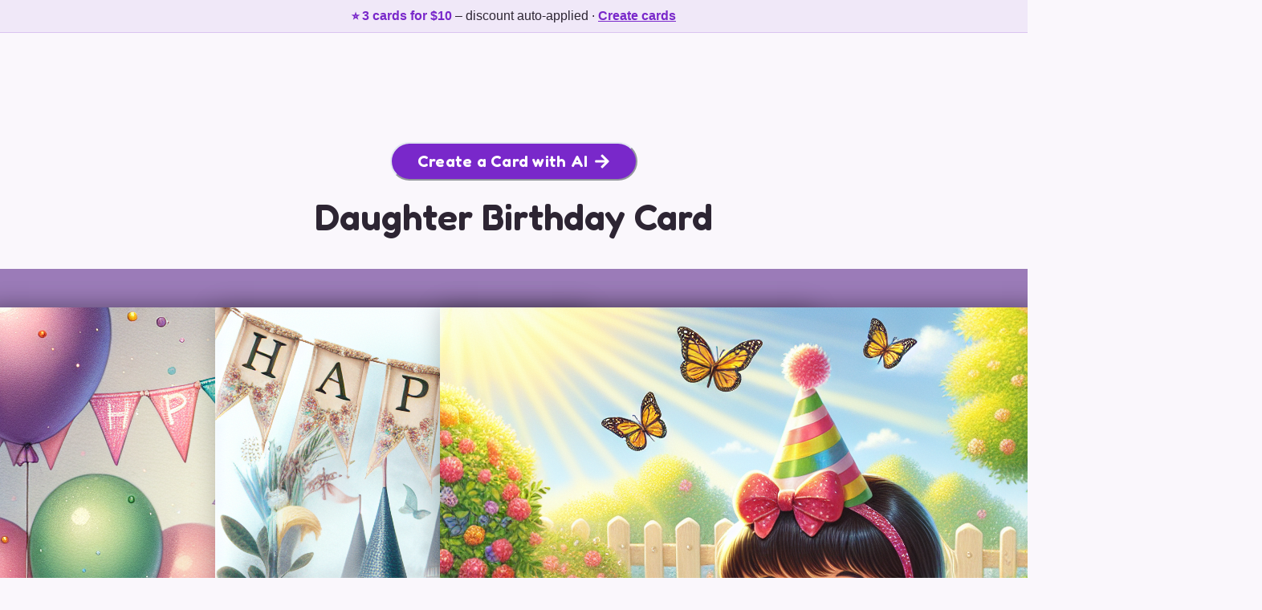

--- FILE ---
content_type: text/html; charset=utf-8
request_url: https://www.sillyrobotcards.com/daughter-birthday-card
body_size: 23725
content:
<!DOCTYPE html><html lang="en" data-theme="light" data-theme-key="warmPlum"><head><meta charSet="utf-8" data-next-head=""/><meta name="viewport" content="width=device-width, initial-scale=1" data-next-head=""/><meta name="google-adsense-account" content="ca-pub-2966940533175076" data-next-head=""/><meta http-equiv="X-UA-Compatible" content="IE=edge" data-next-head=""/><meta name="format-detection" content="telephone=no" data-next-head=""/><link rel="icon" href="/favicon.ico" data-next-head=""/><title data-next-head="">Daughter Birthday Card - Silly Robot Cards</title><meta name="referrer" content="no-referrer-when-downgrade" data-next-head=""/><meta property="og:site_name" content="Silly Robot Cards" data-next-head=""/><meta name="description" content="Make your daughter&#x27;s birthday unforgettable with a custom-crafted card from our exclusive daughter birthday card collection. Visit us for ordering details and delivery schedules to ensure timely arrival." data-next-head=""/><meta property="og:type" content="website" data-next-head=""/><meta property="og:title" content="Daughter Birthday Card - Silly Robot Cards" data-next-head=""/><meta property="og:image" content="https://sillyrobotcards.ams3.cdn.digitaloceanspaces.com/generated-cards/763627cf-b49b-41cd-badb-6d08ae79cc88/24d9aa57-ee63-4cc6-bdf0-b3d846d958c5" data-next-head=""/><meta name="twitter:data2" data-next-head=""/><link rel="preload" href="/_next/static/media/5d52bd6c4cb3f315-s.p.610fd2a3.woff2" as="font" type="font/woff2" crossorigin="anonymous" data-next-font="size-adjust"/><link rel="preload" href="/_next/static/media/83afe278b6a6bb3c-s.p.3a6ba036.woff2" as="font" type="font/woff2" crossorigin="anonymous" data-next-font="size-adjust"/><link rel="preload" href="/_next/static/chunks/7774a25f0eb9adc3.css" as="style"/><script>
            (function() {
              function getViewportHeight() {
                if (window.visualViewport && typeof window.visualViewport.height === 'number') {
                  return window.visualViewport.height;
                }
                return window.innerHeight;
              }
              var rafId = null;
              function scheduleSetVh() {
                if (rafId !== null) {
                  return;
                }
                rafId = window.requestAnimationFrame(function () {
                  rafId = null;
                  document.documentElement.style.setProperty('--vh', (getViewportHeight() * 0.01) + 'px');
                });
              }
              if (window.visualViewport) {
                window.visualViewport.addEventListener('resize', scheduleSetVh);
                window.visualViewport.addEventListener('scroll', scheduleSetVh);
              }
              window.addEventListener('resize', scheduleSetVh);
              scheduleSetVh();
            })();
          </script><script>
              (function () {
                var globalRef = typeof globalThis !== 'undefined'
                  ? globalThis
                  : (typeof window !== 'undefined' ? window : (typeof self !== 'undefined' ? self : undefined));
                if (!globalRef || typeof globalRef.__turbopack_load_page_chunks__ === 'function') {
                  return;
                }
                var pending = [];
                var activeLoader = null;
                function proxy() {
                  if (activeLoader) {
                    return activeLoader.apply(null, arguments);
                  }
                  pending.push(Array.prototype.slice.call(arguments));
                }
                Object.defineProperty(globalRef, '__turbopack_load_page_chunks__', {
                  configurable: true,
                  get: function () {
                    return proxy;
                  },
                  set: function (fn) {
                    if (fn === proxy) {
                      return;
                    }
                    activeLoader = fn;
                    while (pending.length) {
                      fn.apply(null, pending.shift());
                    }
                  },
                });
                globalRef.__turbopack_load_page_chunks__ = proxy;
              })();
            </script><link rel="stylesheet" href="/_next/static/chunks/7774a25f0eb9adc3.css" data-n-g=""/><noscript data-n-css=""></noscript><script src="/_next/static/chunks/e1b328de0ac8e863.js" defer=""></script><script src="/_next/static/chunks/c0a2104bed27cf12.js" defer=""></script><script src="/_next/static/chunks/f98866dc39aaa3ef.js" defer=""></script><script src="/_next/static/chunks/4b40540950ae858a.js" defer=""></script><script src="/_next/static/chunks/94b824fddf7ce347.js" defer=""></script><script src="/_next/static/chunks/2d9a97ff52323b09.js" defer=""></script><script src="/_next/static/chunks/5c38d637cbba8247.js" defer=""></script><script src="/_next/static/chunks/b7aeecc7044d3ae5.js" defer=""></script><script src="/_next/static/chunks/cc93ac0959272f8e.js" defer=""></script><script src="/_next/static/chunks/b865618c4aa350e0.js" defer=""></script><script src="/_next/static/chunks/turbopack-e4e834e4fccaae54.js" defer=""></script><script src="/_next/static/chunks/aee6f2a28b441a8b.js" defer=""></script><script src="/_next/static/chunks/345717ab49c2c648.js" defer=""></script><script src="/_next/static/chunks/7cbb00a771c0c577.js" defer=""></script><script src="/_next/static/chunks/3a5b21781994fa12.js" defer=""></script><script src="/_next/static/chunks/fd1b5051459bb5aa.js" defer=""></script><script src="/_next/static/chunks/8fa48dd6f0e9faf2.js" defer=""></script><script src="/_next/static/chunks/2bf747dd691cb3c6.js" defer=""></script><script src="/_next/static/chunks/dcbf25e3737cd45e.js" defer=""></script><script src="/_next/static/chunks/a794cd8738e69847.js" defer=""></script><script src="/_next/static/chunks/e96e741d3e3a2020.js" defer=""></script><script src="/_next/static/chunks/4465dadca4337d8b.js" defer=""></script><script src="/_next/static/chunks/0b9f94fe0a75b233.js" defer=""></script><script src="/_next/static/chunks/d56c2e2a1b3ae38b.js" defer=""></script><script src="/_next/static/chunks/27a4c1dfc19df4a4.js" defer=""></script><script src="/_next/static/chunks/b3f8b440e407da6e.js" defer=""></script><script src="/_next/static/chunks/753b255986659df7.js" defer=""></script><script src="/_next/static/chunks/turbopack-982054fd0e71b8fd.js" defer=""></script><script src="/_next/static/7TQjBv8meeaILYGnrOII1/_ssgManifest.js" defer=""></script><script src="/_next/static/7TQjBv8meeaILYGnrOII1/_buildManifest.js" defer=""></script></head><body data-theme="light" data-theme-key="warmPlum"><script id="chakra-script">!(function(){try{var a=function(c){var v="(prefers-color-scheme: dark)",h=window.matchMedia(v).matches?"dark":"light",r=c==="system"?h:c,o=document.documentElement,s=document.body,l="chakra-ui-light",d="chakra-ui-dark",i=r==="dark";return s.classList.add(i?d:l),s.classList.remove(i?l:d),o.style.colorScheme=r,o.dataset.theme=r,r},n=a,m="light",e="chakra-ui-color-mode",t=localStorage.getItem(e);t?a(t):localStorage.setItem(e,a(m))}catch(a){}})();</script><div id="__next"><style data-emotion="css-global wbukqo">:host,:root,[data-theme]{--chakra-ring-inset:var(--chakra-empty,/*!*/ /*!*/);--chakra-ring-offset-width:0px;--chakra-ring-offset-color:#fff;--chakra-ring-color:rgba(66, 153, 225, 0.6);--chakra-ring-offset-shadow:0 0 #0000;--chakra-ring-shadow:0 0 #0000;--chakra-space-x-reverse:0;--chakra-space-y-reverse:0;--chakra-colors-transparent:transparent;--chakra-colors-current:currentColor;--chakra-colors-black:#000000;--chakra-colors-white:#FFFFFF;--chakra-colors-whiteAlpha-50:rgba(255, 255, 255, 0.04);--chakra-colors-whiteAlpha-100:rgba(255, 255, 255, 0.06);--chakra-colors-whiteAlpha-200:rgba(255, 255, 255, 0.08);--chakra-colors-whiteAlpha-300:rgba(255, 255, 255, 0.16);--chakra-colors-whiteAlpha-400:rgba(255, 255, 255, 0.24);--chakra-colors-whiteAlpha-500:rgba(255, 255, 255, 0.36);--chakra-colors-whiteAlpha-600:rgba(255, 255, 255, 0.48);--chakra-colors-whiteAlpha-700:rgba(255, 255, 255, 0.64);--chakra-colors-whiteAlpha-800:rgba(255, 255, 255, 0.80);--chakra-colors-whiteAlpha-900:rgba(255, 255, 255, 0.92);--chakra-colors-blackAlpha-50:rgba(0, 0, 0, 0.04);--chakra-colors-blackAlpha-100:rgba(0, 0, 0, 0.06);--chakra-colors-blackAlpha-200:rgba(0, 0, 0, 0.08);--chakra-colors-blackAlpha-300:rgba(0, 0, 0, 0.16);--chakra-colors-blackAlpha-400:rgba(0, 0, 0, 0.24);--chakra-colors-blackAlpha-500:rgba(0, 0, 0, 0.36);--chakra-colors-blackAlpha-600:rgba(0, 0, 0, 0.48);--chakra-colors-blackAlpha-700:rgba(0, 0, 0, 0.64);--chakra-colors-blackAlpha-800:rgba(0, 0, 0, 0.80);--chakra-colors-blackAlpha-900:rgba(0, 0, 0, 0.92);--chakra-colors-gray-50:#F7FAFC;--chakra-colors-gray-100:#EDF2F7;--chakra-colors-gray-200:#E2E8F0;--chakra-colors-gray-300:#CBD5E0;--chakra-colors-gray-400:#A0AEC0;--chakra-colors-gray-500:#718096;--chakra-colors-gray-600:#4A5568;--chakra-colors-gray-700:#2D3748;--chakra-colors-gray-800:#1A202C;--chakra-colors-gray-900:#171923;--chakra-colors-red-50:#FFF5F5;--chakra-colors-red-100:#FED7D7;--chakra-colors-red-200:#FEB2B2;--chakra-colors-red-300:#FC8181;--chakra-colors-red-400:#F56565;--chakra-colors-red-500:#E53E3E;--chakra-colors-red-600:#C53030;--chakra-colors-red-700:#9B2C2C;--chakra-colors-red-800:#822727;--chakra-colors-red-900:#63171B;--chakra-colors-orange-50:#FFFAF0;--chakra-colors-orange-100:#FEEBC8;--chakra-colors-orange-200:#FBD38D;--chakra-colors-orange-300:#F6AD55;--chakra-colors-orange-400:#ED8936;--chakra-colors-orange-500:#DD6B20;--chakra-colors-orange-600:#C05621;--chakra-colors-orange-700:#9C4221;--chakra-colors-orange-800:#7B341E;--chakra-colors-orange-900:#652B19;--chakra-colors-yellow-50:#FFFFF0;--chakra-colors-yellow-100:#FEFCBF;--chakra-colors-yellow-200:#FAF089;--chakra-colors-yellow-300:#F6E05E;--chakra-colors-yellow-400:#ECC94B;--chakra-colors-yellow-500:#D69E2E;--chakra-colors-yellow-600:#B7791F;--chakra-colors-yellow-700:#975A16;--chakra-colors-yellow-800:#744210;--chakra-colors-yellow-900:#5F370E;--chakra-colors-green-50:#F0FFF4;--chakra-colors-green-100:#C6F6D5;--chakra-colors-green-200:#9AE6B4;--chakra-colors-green-300:#68D391;--chakra-colors-green-400:#48BB78;--chakra-colors-green-500:#38A169;--chakra-colors-green-600:#2F855A;--chakra-colors-green-700:#276749;--chakra-colors-green-800:#22543D;--chakra-colors-green-900:#1C4532;--chakra-colors-teal-50:#E6FFFA;--chakra-colors-teal-100:#B2F5EA;--chakra-colors-teal-200:#81E6D9;--chakra-colors-teal-300:#4FD1C5;--chakra-colors-teal-400:#38B2AC;--chakra-colors-teal-500:#319795;--chakra-colors-teal-600:#2C7A7B;--chakra-colors-teal-700:#285E61;--chakra-colors-teal-800:#234E52;--chakra-colors-teal-900:#1D4044;--chakra-colors-blue-50:#ebf8ff;--chakra-colors-blue-100:#bee3f8;--chakra-colors-blue-200:#90cdf4;--chakra-colors-blue-300:#63b3ed;--chakra-colors-blue-400:#4299e1;--chakra-colors-blue-500:#3182ce;--chakra-colors-blue-600:#2b6cb0;--chakra-colors-blue-700:#2c5282;--chakra-colors-blue-800:#2a4365;--chakra-colors-blue-900:#1A365D;--chakra-colors-cyan-50:#EDFDFD;--chakra-colors-cyan-100:#C4F1F9;--chakra-colors-cyan-200:#9DECF9;--chakra-colors-cyan-300:#76E4F7;--chakra-colors-cyan-400:#0BC5EA;--chakra-colors-cyan-500:#00B5D8;--chakra-colors-cyan-600:#00A3C4;--chakra-colors-cyan-700:#0987A0;--chakra-colors-cyan-800:#086F83;--chakra-colors-cyan-900:#065666;--chakra-colors-purple-50:#FAF5FF;--chakra-colors-purple-100:#E9D8FD;--chakra-colors-purple-200:#D6BCFA;--chakra-colors-purple-300:#B794F4;--chakra-colors-purple-400:#9F7AEA;--chakra-colors-purple-500:#805AD5;--chakra-colors-purple-600:#6B46C1;--chakra-colors-purple-700:#553C9A;--chakra-colors-purple-800:#44337A;--chakra-colors-purple-900:#322659;--chakra-colors-pink-50:#FFF5F7;--chakra-colors-pink-100:#FED7E2;--chakra-colors-pink-200:#FBB6CE;--chakra-colors-pink-300:#F687B3;--chakra-colors-pink-400:#ED64A6;--chakra-colors-pink-500:#D53F8C;--chakra-colors-pink-600:#B83280;--chakra-colors-pink-700:#97266D;--chakra-colors-pink-800:#702459;--chakra-colors-pink-900:#521B41;--chakra-colors-brand-primaryBg:#FAF7FC;--chakra-colors-brand-secondaryBg:#F3EEF7;--chakra-colors-brand-accent:#9B7BB8;--chakra-colors-brand-accentHover:#8667A8;--chakra-colors-brand-secondaryAccent:#C4899A;--chakra-colors-brand-text:#2D2533;--chakra-colors-brand-textMuted:#5C5263;--chakra-colors-brand-headingAccent:#7928CA;--chakra-colors-brand-navBg:#FAF7FC;--chakra-colors-brand-heroBg:#FAF7FC;--chakra-colors-brand-sectionBg:#9B7BB8;--chakra-colors-brand-buttonBg:#9B7BB8;--chakra-colors-brand-buttonText:#FFFFFF;--chakra-colors-brand-deepBlue:#0e1936;--chakra-borders-none:0;--chakra-borders-1px:1px solid;--chakra-borders-2px:2px solid;--chakra-borders-4px:4px solid;--chakra-borders-8px:8px solid;--chakra-fonts-heading:var(--font-fredoka);--chakra-fonts-body:var(--font-inter);--chakra-fonts-mono:SFMono-Regular,Menlo,Monaco,Consolas,"Liberation Mono","Courier New",monospace;--chakra-fontSizes-3xs:0.45rem;--chakra-fontSizes-2xs:0.625rem;--chakra-fontSizes-xs:0.75rem;--chakra-fontSizes-sm:0.875rem;--chakra-fontSizes-md:1rem;--chakra-fontSizes-lg:1.125rem;--chakra-fontSizes-xl:1.25rem;--chakra-fontSizes-2xl:1.5rem;--chakra-fontSizes-3xl:1.875rem;--chakra-fontSizes-4xl:2.25rem;--chakra-fontSizes-5xl:3rem;--chakra-fontSizes-6xl:3.75rem;--chakra-fontSizes-7xl:4.5rem;--chakra-fontSizes-8xl:6rem;--chakra-fontSizes-9xl:8rem;--chakra-fontWeights-hairline:100;--chakra-fontWeights-thin:200;--chakra-fontWeights-light:300;--chakra-fontWeights-normal:400;--chakra-fontWeights-medium:500;--chakra-fontWeights-semibold:600;--chakra-fontWeights-bold:700;--chakra-fontWeights-extrabold:800;--chakra-fontWeights-black:900;--chakra-letterSpacings-tighter:-0.05em;--chakra-letterSpacings-tight:-0.025em;--chakra-letterSpacings-normal:0;--chakra-letterSpacings-wide:0.025em;--chakra-letterSpacings-wider:0.05em;--chakra-letterSpacings-widest:0.1em;--chakra-lineHeights-3:.75rem;--chakra-lineHeights-4:1rem;--chakra-lineHeights-5:1.25rem;--chakra-lineHeights-6:1.5rem;--chakra-lineHeights-7:1.75rem;--chakra-lineHeights-8:2rem;--chakra-lineHeights-9:2.25rem;--chakra-lineHeights-10:2.5rem;--chakra-lineHeights-normal:normal;--chakra-lineHeights-none:1;--chakra-lineHeights-shorter:1.25;--chakra-lineHeights-short:1.375;--chakra-lineHeights-base:1.5;--chakra-lineHeights-tall:1.625;--chakra-lineHeights-taller:2;--chakra-radii-none:0;--chakra-radii-sm:0.125rem;--chakra-radii-base:0.25rem;--chakra-radii-md:0.375rem;--chakra-radii-lg:0.5rem;--chakra-radii-xl:0.75rem;--chakra-radii-2xl:1rem;--chakra-radii-3xl:1.5rem;--chakra-radii-full:9999px;--chakra-space-1:0.25rem;--chakra-space-2:0.5rem;--chakra-space-3:0.75rem;--chakra-space-4:1rem;--chakra-space-5:1.25rem;--chakra-space-6:1.5rem;--chakra-space-7:1.75rem;--chakra-space-8:2rem;--chakra-space-9:2.25rem;--chakra-space-10:2.5rem;--chakra-space-12:3rem;--chakra-space-14:3.5rem;--chakra-space-16:4rem;--chakra-space-20:5rem;--chakra-space-24:6rem;--chakra-space-28:7rem;--chakra-space-32:8rem;--chakra-space-36:9rem;--chakra-space-40:10rem;--chakra-space-44:11rem;--chakra-space-48:12rem;--chakra-space-52:13rem;--chakra-space-56:14rem;--chakra-space-60:15rem;--chakra-space-64:16rem;--chakra-space-72:18rem;--chakra-space-80:20rem;--chakra-space-96:24rem;--chakra-space-px:1px;--chakra-space-0-5:0.125rem;--chakra-space-1-5:0.375rem;--chakra-space-2-5:0.625rem;--chakra-space-3-5:0.875rem;--chakra-shadows-xs:0 0 0 1px rgba(0, 0, 0, 0.05);--chakra-shadows-sm:0 1px 2px 0 rgba(0, 0, 0, 0.05);--chakra-shadows-base:0 1px 3px 0 rgba(0, 0, 0, 0.1),0 1px 2px 0 rgba(0, 0, 0, 0.06);--chakra-shadows-md:0 4px 6px -1px rgba(0, 0, 0, 0.1),0 2px 4px -1px rgba(0, 0, 0, 0.06);--chakra-shadows-lg:0 10px 15px -3px rgba(0, 0, 0, 0.1),0 4px 6px -2px rgba(0, 0, 0, 0.05);--chakra-shadows-xl:0 20px 25px -5px rgba(0, 0, 0, 0.1),0 10px 10px -5px rgba(0, 0, 0, 0.04);--chakra-shadows-2xl:0 25px 50px -12px rgba(0, 0, 0, 0.25);--chakra-shadows-outline:0 0 0 3px rgba(66, 153, 225, 0.6);--chakra-shadows-inner:inset 0 2px 4px 0 rgba(0,0,0,0.06);--chakra-shadows-none:none;--chakra-shadows-dark-lg:rgba(0, 0, 0, 0.1) 0px 0px 0px 1px,rgba(0, 0, 0, 0.2) 0px 5px 10px,rgba(0, 0, 0, 0.4) 0px 15px 40px;--chakra-sizes-1:0.25rem;--chakra-sizes-2:0.5rem;--chakra-sizes-3:0.75rem;--chakra-sizes-4:1rem;--chakra-sizes-5:1.25rem;--chakra-sizes-6:1.5rem;--chakra-sizes-7:1.75rem;--chakra-sizes-8:2rem;--chakra-sizes-9:2.25rem;--chakra-sizes-10:2.5rem;--chakra-sizes-12:3rem;--chakra-sizes-14:3.5rem;--chakra-sizes-16:4rem;--chakra-sizes-20:5rem;--chakra-sizes-24:6rem;--chakra-sizes-28:7rem;--chakra-sizes-32:8rem;--chakra-sizes-36:9rem;--chakra-sizes-40:10rem;--chakra-sizes-44:11rem;--chakra-sizes-48:12rem;--chakra-sizes-52:13rem;--chakra-sizes-56:14rem;--chakra-sizes-60:15rem;--chakra-sizes-64:16rem;--chakra-sizes-72:18rem;--chakra-sizes-80:20rem;--chakra-sizes-96:24rem;--chakra-sizes-px:1px;--chakra-sizes-0-5:0.125rem;--chakra-sizes-1-5:0.375rem;--chakra-sizes-2-5:0.625rem;--chakra-sizes-3-5:0.875rem;--chakra-sizes-max:max-content;--chakra-sizes-min:min-content;--chakra-sizes-full:100%;--chakra-sizes-3xs:14rem;--chakra-sizes-2xs:16rem;--chakra-sizes-xs:20rem;--chakra-sizes-sm:24rem;--chakra-sizes-md:28rem;--chakra-sizes-lg:32rem;--chakra-sizes-xl:36rem;--chakra-sizes-2xl:42rem;--chakra-sizes-3xl:48rem;--chakra-sizes-4xl:56rem;--chakra-sizes-5xl:64rem;--chakra-sizes-6xl:72rem;--chakra-sizes-7xl:80rem;--chakra-sizes-8xl:90rem;--chakra-sizes-prose:60ch;--chakra-sizes-container-sm:640px;--chakra-sizes-container-md:768px;--chakra-sizes-container-lg:1024px;--chakra-sizes-container-xl:1280px;--chakra-zIndices-hide:-1;--chakra-zIndices-auto:auto;--chakra-zIndices-base:0;--chakra-zIndices-docked:10;--chakra-zIndices-dropdown:1000;--chakra-zIndices-sticky:1100;--chakra-zIndices-banner:1200;--chakra-zIndices-overlay:1300;--chakra-zIndices-modal:1400;--chakra-zIndices-popover:1500;--chakra-zIndices-skipLink:1600;--chakra-zIndices-toast:1700;--chakra-zIndices-tooltip:1800;--chakra-transition-property-common:background-color,border-color,color,fill,stroke,opacity,box-shadow,transform;--chakra-transition-property-colors:background-color,border-color,color,fill,stroke;--chakra-transition-property-dimensions:width,height;--chakra-transition-property-position:left,right,top,bottom;--chakra-transition-property-background:background-color,background-image,background-position;--chakra-transition-easing-ease-in:cubic-bezier(0.4, 0, 1, 1);--chakra-transition-easing-ease-out:cubic-bezier(0, 0, 0.2, 1);--chakra-transition-easing-ease-in-out:cubic-bezier(0.4, 0, 0.2, 1);--chakra-transition-duration-ultra-fast:50ms;--chakra-transition-duration-faster:100ms;--chakra-transition-duration-fast:150ms;--chakra-transition-duration-normal:200ms;--chakra-transition-duration-slow:300ms;--chakra-transition-duration-slower:400ms;--chakra-transition-duration-ultra-slow:500ms;--chakra-blur-none:0;--chakra-blur-sm:4px;--chakra-blur-base:8px;--chakra-blur-md:12px;--chakra-blur-lg:16px;--chakra-blur-xl:24px;--chakra-blur-2xl:40px;--chakra-blur-3xl:64px;--chakra-breakpoints-base:0em;--chakra-breakpoints-sm:30em;--chakra-breakpoints-md:48em;--chakra-breakpoints-lg:62em;--chakra-breakpoints-xl:80em;--chakra-breakpoints-2xl:96em;}.chakra-ui-light :host:not([data-theme]),.chakra-ui-light :root:not([data-theme]),.chakra-ui-light [data-theme]:not([data-theme]),[data-theme=light] :host:not([data-theme]),[data-theme=light] :root:not([data-theme]),[data-theme=light] [data-theme]:not([data-theme]),:host[data-theme=light],:root[data-theme=light],[data-theme][data-theme=light]{--chakra-colors-chakra-body-text:var(--chakra-colors-gray-800);--chakra-colors-chakra-body-bg:var(--chakra-colors-white);--chakra-colors-chakra-border-color:var(--chakra-colors-gray-200);--chakra-colors-chakra-inverse-text:var(--chakra-colors-white);--chakra-colors-chakra-subtle-bg:var(--chakra-colors-gray-100);--chakra-colors-chakra-subtle-text:var(--chakra-colors-gray-600);--chakra-colors-chakra-placeholder-color:var(--chakra-colors-gray-500);}.chakra-ui-dark :host:not([data-theme]),.chakra-ui-dark :root:not([data-theme]),.chakra-ui-dark [data-theme]:not([data-theme]),[data-theme=dark] :host:not([data-theme]),[data-theme=dark] :root:not([data-theme]),[data-theme=dark] [data-theme]:not([data-theme]),:host[data-theme=dark],:root[data-theme=dark],[data-theme][data-theme=dark]{--chakra-colors-chakra-body-text:var(--chakra-colors-whiteAlpha-900);--chakra-colors-chakra-body-bg:var(--chakra-colors-gray-800);--chakra-colors-chakra-border-color:var(--chakra-colors-whiteAlpha-300);--chakra-colors-chakra-inverse-text:var(--chakra-colors-gray-800);--chakra-colors-chakra-subtle-bg:var(--chakra-colors-gray-700);--chakra-colors-chakra-subtle-text:var(--chakra-colors-gray-400);--chakra-colors-chakra-placeholder-color:var(--chakra-colors-whiteAlpha-400);}</style><style data-emotion="css-global fubdgu">html{line-height:1.5;-webkit-text-size-adjust:100%;font-family:system-ui,sans-serif;-webkit-font-smoothing:antialiased;text-rendering:optimizeLegibility;-moz-osx-font-smoothing:grayscale;touch-action:manipulation;}body{position:relative;min-height:100%;margin:0;font-feature-settings:"kern";}:where(*, *::before, *::after){border-width:0;border-style:solid;box-sizing:border-box;word-wrap:break-word;}main{display:block;}hr{border-top-width:1px;box-sizing:content-box;height:0;overflow:visible;}:where(pre, code, kbd,samp){font-family:SFMono-Regular,Menlo,Monaco,Consolas,monospace;font-size:1em;}a{background-color:transparent;color:inherit;-webkit-text-decoration:inherit;text-decoration:inherit;}abbr[title]{border-bottom:none;-webkit-text-decoration:underline;text-decoration:underline;-webkit-text-decoration:underline dotted;-webkit-text-decoration:underline dotted;text-decoration:underline dotted;}:where(b, strong){font-weight:bold;}small{font-size:80%;}:where(sub,sup){font-size:75%;line-height:0;position:relative;vertical-align:baseline;}sub{bottom:-0.25em;}sup{top:-0.5em;}img{border-style:none;}:where(button, input, optgroup, select, textarea){font-family:inherit;font-size:100%;line-height:1.15;margin:0;}:where(button, input){overflow:visible;}:where(button, select){text-transform:none;}:where(
          button::-moz-focus-inner,
          [type="button"]::-moz-focus-inner,
          [type="reset"]::-moz-focus-inner,
          [type="submit"]::-moz-focus-inner
        ){border-style:none;padding:0;}fieldset{padding:0.35em 0.75em 0.625em;}legend{box-sizing:border-box;color:inherit;display:table;max-width:100%;padding:0;white-space:normal;}progress{vertical-align:baseline;}textarea{overflow:auto;}:where([type="checkbox"], [type="radio"]){box-sizing:border-box;padding:0;}input[type="number"]::-webkit-inner-spin-button,input[type="number"]::-webkit-outer-spin-button{-webkit-appearance:none!important;}input[type="number"]{-moz-appearance:textfield;}input[type="search"]{-webkit-appearance:textfield;outline-offset:-2px;}input[type="search"]::-webkit-search-decoration{-webkit-appearance:none!important;}::-webkit-file-upload-button{-webkit-appearance:button;font:inherit;}details{display:block;}summary{display:-webkit-box;display:-webkit-list-item;display:-ms-list-itembox;display:list-item;}template{display:none;}[hidden]{display:none!important;}:where(
          blockquote,
          dl,
          dd,
          h1,
          h2,
          h3,
          h4,
          h5,
          h6,
          hr,
          figure,
          p,
          pre
        ){margin:0;}button{background:transparent;padding:0;}fieldset{margin:0;padding:0;}:where(ol, ul){margin:0;padding:0;}textarea{resize:vertical;}:where(button, [role="button"]){cursor:pointer;}button::-moz-focus-inner{border:0!important;}table{border-collapse:collapse;}:where(h1, h2, h3, h4, h5, h6){font-size:inherit;font-weight:inherit;}:where(button, input, optgroup, select, textarea){padding:0;line-height:inherit;color:inherit;}:where(img, svg, video, canvas, audio, iframe, embed, object){display:block;}:where(img, video){max-width:100%;height:auto;}[data-js-focus-visible] :focus:not([data-focus-visible-added]):not(
          [data-focus-visible-disabled]
        ){outline:none;box-shadow:none;}select::-ms-expand{display:none;}:root,:host{--chakra-vh:100vh;}@supports (height: -webkit-fill-available){:root,:host{--chakra-vh:-webkit-fill-available;}}@supports (height: -moz-fill-available){:root,:host{--chakra-vh:-moz-fill-available;}}@supports (height: 100dvh){:root,:host{--chakra-vh:100dvh;}}</style><style data-emotion="css-global 1pzpw33">body{font-family:var(--font-inter)!important;color:#2D2533;background:#FAF7FC;transition-property:background-color;transition-duration:var(--chakra-transition-duration-normal);line-height:var(--chakra-lineHeights-base);letter-spacing:0px!important;}*::-webkit-input-placeholder{color:var(--chakra-colors-chakra-placeholder-color);}*::-moz-placeholder{color:var(--chakra-colors-chakra-placeholder-color);}*:-ms-input-placeholder{color:var(--chakra-colors-chakra-placeholder-color);}*::placeholder{color:var(--chakra-colors-chakra-placeholder-color);}*,*::before,::after{border-color:var(--chakra-colors-chakra-border-color);}:root{--font-fredoka:sans-serif;--font-inter:sans-serif;--theme-primary-bg:#FAF7FC;--theme-secondary-bg:#F3EEF7;--theme-accent:#9B7BB8;--theme-accent-rgb:123;--theme-heading-accent:#7928CA;--theme-heading-accent-rgb:40;--theme-text-muted:#5C5263;--theme-text-muted-rgb:82;--theme-accent-secondary:#C4899A;--theme-text:#2D2533;--theme-button-text:#FFFFFF;--theme-bg:#FAF7FC;--theme-foreground-rgb:37;--theme-bg-start-rgb:247;--theme-bg-end-rgb:238;--theme-tile-start-rgb:247;--theme-tile-end-rgb:238;--theme-callout-rgb:238;--theme-callout-border-rgb:123;--theme-card-rgb:247;--theme-card-border-rgb:123;--theme-primary-glow:rgba(121, 40, 202, 0.2) 55deg;--theme-secondary-glow:rgba(250, 247, 252, 0));--theme-tile-border:rgba(45, 37, 51, 0.25);}p{font-family:var(--font-inter)!important;letter-spacing:0px!important;}h1,h2,h3,h4,h5,h6{font-weight:600!important;letter-spacing:0px!important;font-family:Fredoka,sans-serif!important;}button{font-family:Fredoka,sans-serif!important;letter-spacing:0.25px!important;font-weight:600!important;}</style><div class="fredoka_52cc213c-module__l9vsXG__variable inter_1b545fac-module__b8QJrq__variable"><style>
    #nprogress {
      pointer-events: none;
    }
    #nprogress .bar {
      background: #9B7BB8;
      position: fixed;
      z-index: 9999;
      top: 0;
      left: 0;
      width: 100%;
      height: 3px;
    }
    #nprogress .peg {
      display: block;
      position: absolute;
      right: 0px;
      width: 100px;
      height: 100%;
      box-shadow: 0 0 10px #9B7BB8, 0 0 5px #9B7BB8;
      opacity: 1;
      -webkit-transform: rotate(3deg) translate(0px, -4px);
      -ms-transform: rotate(3deg) translate(0px, -4px);
      transform: rotate(3deg) translate(0px, -4px);
    }
    #nprogress .spinner {
      display: block;
      position: fixed;
      z-index: 1031;
      top: 15px;
      right: 15px;
    }
    #nprogress .spinner-icon {
      width: 18px;
      height: 18px;
      box-sizing: border-box;
      border: solid 2px transparent;
      border-top-color: #9B7BB8;
      border-left-color: #9B7BB8;
      border-radius: 50%;
      -webkit-animation: nprogresss-spinner 400ms linear infinite;
      animation: nprogress-spinner 400ms linear infinite;
    }
    .nprogress-custom-parent {
      overflow: hidden;
      position: relative;
    }
    .nprogress-custom-parent #nprogress .spinner,
    .nprogress-custom-parent #nprogress .bar {
      position: absolute;
    }
    @-webkit-keyframes nprogress-spinner {
      0% {
        -webkit-transform: rotate(0deg);
      }
      100% {
        -webkit-transform: rotate(360deg);
      }
    }
    @keyframes nprogress-spinner {
      0% {
        transform: rotate(0deg);
      }
      100% {
        transform: rotate(360deg);
      }
    }
  </style><noscript><img height="1" width="1" style="display:none" alt="" src="https://ct.pinterest.com/v3/?event=init&tid=2613187426514&noscript=1" /></noscript><noscript><img height="1" width="1" style="display:none" src="https://www.facebook.com/tr?id=222884520889383&ev=PageView&noscript=1" alt="" /></noscript><style data-emotion="css 1h8cj12">.css-1h8cj12{min-height:100vh;display:-webkit-box;display:-webkit-flex;display:-ms-flexbox;display:flex;-webkit-flex-direction:column;-ms-flex-direction:column;flex-direction:column;background-color:#FAF7FC;}</style><div class="css-1h8cj12"><style data-emotion="css 1o9d7ns">.css-1o9d7ns{background-color:#7928CA12;color:#2D2533;width:100%;border-bottom:1px solid;border-color:#7928CA30;}</style><div data-testid="promotion-banner" class="css-1o9d7ns"><style data-emotion="css 12696i0">.css-12696i0{width:100%;-webkit-margin-start:auto;margin-inline-start:auto;-webkit-margin-end:auto;margin-inline-end:auto;-webkit-padding-start:var(--chakra-space-4);padding-inline-start:var(--chakra-space-4);-webkit-padding-end:var(--chakra-space-4);padding-inline-end:var(--chakra-space-4);max-width:var(--chakra-sizes-6xl);padding-top:var(--chakra-space-2);padding-bottom:var(--chakra-space-2);text-align:center;font-weight:500;font-size:var(--chakra-fontSizes-md);}</style><div class="chakra-container css-12696i0"><style data-emotion="css 259i0c">.css-259i0c{display:block;}@media screen and (min-width: 48em){.css-259i0c{display:none;}}</style><div class="css-259i0c"><style data-emotion="css 1lum532">.css-1lum532{font-weight:700;color:#7928CA;}</style><span class="css-1lum532">⭐ <!-- -->3 cards for $10</span> · <style data-emotion="css 1ngg1hy">.css-1ngg1hy{font-weight:600;color:#7928CA;-webkit-text-decoration:underline;text-decoration:underline;}.css-1ngg1hy:hover,.css-1ngg1hy[data-hover]{-webkit-text-decoration:none;text-decoration:none;}</style><a href="/cards" class="css-1ngg1hy">Create cards</a></div><style data-emotion="css ozv6cb">.css-ozv6cb{display:none;}@media screen and (min-width: 48em){.css-ozv6cb{display:block;}}</style><div class="css-ozv6cb"><span class="css-1lum532">⭐ <!-- -->3 cards for $10</span><style data-emotion="css 1x5r2es">.css-1x5r2es{color:#2D2533;}</style><span class="css-1x5r2es"> <!-- -->– discount auto-applied ·<!-- --> </span><a href="/cards" class="css-1ngg1hy">Create cards</a></div></div></div><style data-emotion="css z05u0x">.css-z05u0x{width:var(--chakra-sizes-full);min-height:96px;}@media screen and (min-width: 48em){.css-z05u0x{min-height:104px;}}</style><header class="css-z05u0x"></header><style data-emotion="css k0sogd">.css-k0sogd{-webkit-flex:1;-ms-flex:1;flex:1;display:-webkit-box;display:-webkit-flex;display:-ms-flexbox;display:flex;-webkit-flex-direction:column;-ms-flex-direction:column;flex-direction:column;}</style><main class="css-k0sogd"><style data-emotion="css ubwr7o">.css-ubwr7o{display:-webkit-box;display:-webkit-flex;display:-ms-flexbox;display:flex;width:100vw;-webkit-flex:1;-ms-flex:1;flex:1;-webkit-flex-direction:column;-ms-flex-direction:column;flex-direction:column;-webkit-align-items:center;-webkit-box-align:center;-ms-flex-align:center;align-items:center;-webkit-box-pack:center;-ms-flex-pack:center;-webkit-justify-content:center;justify-content:center;}</style><div class="css-ubwr7o"><style data-emotion="css 7m3m8o">.css-7m3m8o{width:100%;-webkit-margin-start:auto;margin-inline-start:auto;-webkit-margin-end:auto;margin-inline-end:auto;-webkit-padding-start:var(--chakra-space-4);padding-inline-start:var(--chakra-space-4);-webkit-padding-end:var(--chakra-space-4);padding-inline-end:var(--chakra-space-4);max-width:var(--chakra-sizes-6xl);padding-top:var(--chakra-space-2);padding-bottom:var(--chakra-space-2);background-color:#FAF7FC;margin-top:var(--chakra-space-2);margin-bottom:var(--chakra-space-4);}@media screen and (min-width: 30em){.css-7m3m8o{padding-top:var(--chakra-space-6);padding-bottom:var(--chakra-space-6);}}</style><div class="chakra-container css-7m3m8o"><style data-emotion="css 1mi3tt8">.css-1mi3tt8{display:-webkit-box;display:-webkit-flex;display:-ms-flexbox;display:flex;-webkit-flex-direction:column;-ms-flex-direction:column;flex-direction:column;-webkit-align-items:center;-webkit-box-align:center;-ms-flex-align:center;align-items:center;width:100%;}</style><div class="css-1mi3tt8"><style data-emotion="css d8lsba">.css-d8lsba{display:-webkit-box;display:-webkit-flex;display:-ms-flexbox;display:flex;-webkit-flex-direction:column;-ms-flex-direction:column;flex-direction:column;gap:var(--chakra-space-3);width:100%;}@media screen and (min-width: 30em){.css-d8lsba{-webkit-flex-direction:row;-ms-flex-direction:row;flex-direction:row;gap:var(--chakra-space-4);width:auto;}}</style><div class="chakra-stack css-d8lsba"><style data-emotion="css r3wiwn">.css-r3wiwn{display:-webkit-inline-box;display:-webkit-inline-flex;display:-ms-inline-flexbox;display:inline-flex;-webkit-appearance:none;-moz-appearance:none;-ms-appearance:none;appearance:none;-webkit-align-items:center;-webkit-box-align:center;-ms-flex-align:center;align-items:center;-webkit-box-pack:center;-ms-flex-pack:center;-webkit-justify-content:center;justify-content:center;-webkit-user-select:none;-moz-user-select:none;-ms-user-select:none;user-select:none;position:relative;vertical-align:middle;outline:2px solid transparent;outline-offset:2px;line-height:1.2;font-weight:var(--chakra-fontWeights-semibold);transition-property:var(--chakra-transition-property-common);transition-duration:var(--chakra-transition-duration-normal);height:var(--chakra-sizes-12);min-width:var(--chakra-sizes-12);-webkit-padding-start:var(--chakra-space-6);padding-inline-start:var(--chakra-space-6);-webkit-padding-end:var(--chakra-space-6);padding-inline-end:var(--chakra-space-6);background:#7928CA;color:var(--chakra-colors-white);padding:var(--chakra-space-5);width:100%;border-radius:40px;-webkit-transition:all 150ms ease-in-out;transition:all 150ms ease-in-out;font-size:20px;padding-left:var(--chakra-space-8);padding-right:var(--chakra-space-8);white-space:nowrap;overflow:hidden;text-overflow:ellipsis;}.css-r3wiwn:focus-visible,.css-r3wiwn[data-focus-visible]{box-shadow:var(--chakra-shadows-outline);}.css-r3wiwn:disabled,.css-r3wiwn[disabled],.css-r3wiwn[aria-disabled=true],.css-r3wiwn[data-disabled]{opacity:0.4;cursor:not-allowed;box-shadow:var(--chakra-shadows-none);}.css-r3wiwn:active,.css-r3wiwn[data-active]{background:var(--chakra-colors-gray-300);}@media screen and (min-width: 30em){.css-r3wiwn{width:auto;}}.css-r3wiwn:hover,.css-r3wiwn[data-hover]{background:#9B7BB8;-webkit-transform:scale(1.02);-moz-transform:scale(1.02);-ms-transform:scale(1.02);transform:scale(1.02);box-shadow:0 0 20px #7928CA66;}.css-r3wiwn:focus,.css-r3wiwn[data-focus]{background:#9B7BB8;-webkit-transform:scale(1.02);-moz-transform:scale(1.02);-ms-transform:scale(1.02);transform:scale(1.02);box-shadow:0 0 20px #7928CA66,0 0 0 3px #7928CA66;}</style><button type="button" class="chakra-button css-r3wiwn">Create a Card with AI<style data-emotion="css x8hu86">.css-x8hu86{width:1em;height:1em;display:inline-block;line-height:1em;-webkit-flex-shrink:0;-ms-flex-negative:0;flex-shrink:0;color:currentColor;margin-left:var(--chakra-space-2);}</style><svg stroke="currentColor" fill="currentColor" stroke-width="0" viewBox="0 0 448 512" focusable="false" class="chakra-icon css-x8hu86" height="1em" width="1em" xmlns="http://www.w3.org/2000/svg"><path d="M190.5 66.9l22.2-22.2c9.4-9.4 24.6-9.4 33.9 0L441 239c9.4 9.4 9.4 24.6 0 33.9L246.6 467.3c-9.4 9.4-24.6 9.4-33.9 0l-22.2-22.2c-9.5-9.5-9.3-25 .4-34.3L311.4 296H24c-13.3 0-24-10.7-24-24v-32c0-13.3 10.7-24 24-24h287.4L190.9 101.2c-9.8-9.3-10-24.8-.4-34.3z"></path></svg></button></div><style data-emotion="css bzyq3b">.css-bzyq3b{display:-webkit-box;display:-webkit-flex;display:-ms-flexbox;display:flex;-webkit-align-items:center;-webkit-box-align:center;-ms-flex-align:center;align-items:center;-webkit-box-pack:center;-ms-flex-pack:center;-webkit-justify-content:center;justify-content:center;-webkit-flex-direction:column;-ms-flex-direction:column;flex-direction:column;gap:var(--chakra-space-3);margin-top:var(--chakra-space-4);width:100%;}@media screen and (min-width: 30em){.css-bzyq3b{gap:var(--chakra-space-4);margin-top:var(--chakra-space-5);}}</style><div class="chakra-stack css-bzyq3b"><style data-emotion="css zgfsrg">.css-zgfsrg{font-family:var(--chakra-fonts-heading);font-weight:var(--chakra-fontWeights-bold);font-size:24px;text-align:center;line-height:1.2;color:#2D2533;}@media screen and (min-width: 30em){.css-zgfsrg{font-size:36px;line-height:1.1;}}@media screen and (min-width: 48em){.css-zgfsrg{font-size:46px;}}</style><h2 class="chakra-heading css-zgfsrg">Daughter Birthday Card</h2></div></div></div><style data-emotion="css 4pp7n8">.css-4pp7n8{display:-webkit-box;display:-webkit-flex;display:-ms-flexbox;display:flex;background:#9B7BB8;color:var(--chakra-colors-white);width:100%;-webkit-flex-direction:column;-ms-flex-direction:column;flex-direction:column;padding-bottom:var(--chakra-space-4);}@media screen and (min-width: 30em){.css-4pp7n8{padding-bottom:var(--chakra-space-20);}}</style><div class="css-4pp7n8"><style data-emotion="css yah50p">.css-yah50p{width:100%;-webkit-margin-start:auto;margin-inline-start:auto;-webkit-margin-end:auto;margin-inline-end:auto;-webkit-padding-start:var(--chakra-space-4);padding-inline-start:var(--chakra-space-4);-webkit-padding-end:var(--chakra-space-4);padding-inline-end:var(--chakra-space-4);max-width:var(--chakra-sizes-6xl);}</style><div class="chakra-container css-yah50p"><style data-emotion="css 1cz21fu">.css-1cz21fu{display:grid;grid-gap:0px;grid-template-columns:repeat(2, minmax(0, 1fr));margin-top:var(--chakra-space-2);}@media screen and (min-width: 30em){.css-1cz21fu{grid-template-columns:repeat(2, minmax(0, 1fr));}}@media screen and (min-width: 48em){.css-1cz21fu{grid-template-columns:repeat(3, minmax(0, 1fr));}}@media screen and (min-width: 62em){.css-1cz21fu{grid-template-columns:repeat(4, minmax(0, 1fr));}}@media screen and (min-width: 80em){.css-1cz21fu{grid-template-columns:repeat(4, minmax(0, 1fr));}}</style><div class="css-1cz21fu"><a href="/ai-generated-personalised/birthday-cards/dd91d5c7-e236-4d84-9a6e-49e3e0867256-daughter-birthday"><style data-emotion="css tussh6">.css-tussh6{display:-webkit-box;display:-webkit-flex;display:-ms-flexbox;display:flex;-webkit-flex-direction:column;-ms-flex-direction:column;flex-direction:column;-webkit-align-items:center;-webkit-box-align:center;-ms-flex-align:center;align-items:center;padding:var(--chakra-space-2);}@media screen and (min-width: 30em){.css-tussh6{padding:var(--chakra-space-10);}}</style><div class="css-tussh6"><img alt="An illustration set in a cozy room filled with balloons and streamers. The birthday girl, adorned in a festive party dress, is in the middle of making a wish on a star-shaped wand. &#x27;Happy Birthday&#x27; is etched in sparkles above her, and the family pet, wearing a party hat, sits loyally by her side.
Generated with these themes: daughter  .
Made with ❤️ by AI." loading="lazy" width="1024" height="1024" decoding="async" data-nimg="1" style="color:transparent;box-shadow:1px 1px 30px rgba(0, 0, 0, 0.25)" srcSet="https://sillyrobotimages.b-cdn.net/generated-cards/763627cf-b49b-41cd-badb-6d08ae79cc88/07ec37f3-45f3-46b3-a131-be87fa97faab?width=1080&amp;quality=10&amp;format=auto 1x, https://sillyrobotimages.b-cdn.net/generated-cards/763627cf-b49b-41cd-badb-6d08ae79cc88/07ec37f3-45f3-46b3-a131-be87fa97faab?width=2048&amp;quality=10&amp;format=auto 2x" src="https://sillyrobotimages.b-cdn.net/generated-cards/763627cf-b49b-41cd-badb-6d08ae79cc88/07ec37f3-45f3-46b3-a131-be87fa97faab?width=2048&amp;quality=10&amp;format=auto"/><style data-emotion="css p21wpd">.css-p21wpd{-webkit-align-items:center;-webkit-box-align:center;-ms-flex-align:center;align-items:center;-webkit-box-pack:center;-ms-flex-pack:center;-webkit-justify-content:center;justify-content:center;padding-top:var(--chakra-space-2);display:none;}@media screen and (min-width: 30em){.css-p21wpd{display:-webkit-box;display:-webkit-flex;display:-ms-flexbox;display:flex;}}</style><div class="css-p21wpd"><style data-emotion="css xcmdz3">.css-xcmdz3{width:1em;height:1em;display:inline-block;line-height:1em;-webkit-flex-shrink:0;-ms-flex-negative:0;flex-shrink:0;color:currentColor;vertical-align:middle;margin-right:var(--chakra-space-2);}</style><svg viewBox="0 0 24 24" focusable="false" class="chakra-icon css-xcmdz3"><g fill="currentColor" stroke="currentColor" stroke-linecap="square" stroke-width="2"><circle cx="12" cy="12" fill="none" r="11" stroke="currentColor"></circle><line fill="none" x1="11.959" x2="11.959" y1="11" y2="17"></line><circle cx="11.959" cy="7" r="1" stroke="none"></circle></g></svg><style data-emotion="css 18wa0pw">.css-18wa0pw{font-size:13px;}@media screen and (min-width: 30em){.css-18wa0pw{font-size:16px;}}</style><p class="chakra-text css-18wa0pw">An illustration set in a cozy room filled wit<!-- -->...</p><style data-emotion="css 1l7sax2">.css-1l7sax2{font-size:13px;display:none;}@media screen and (min-width: 30em){.css-1l7sax2{font-size:16px;}}</style><p class="chakra-text css-1l7sax2">An illustration set in a cozy room filled wit<!-- -->...</p></div></div></a><a href="/ai-generated-personalised/birthday-cards/bef0fc04-a168-4eb5-a8af-79f38dfb2ee1-daughter-birthday"><div class="css-tussh6"><img alt="A quaint illustration depicting a little girl with a tiara, surrounded by balloons and confetti. She&#x27;s holding a stuffed animal, with a big banner overhead that says &#x27;Happy Birthday&#x27;. Colorful presents are scattered around her feet, and a small cake sits on a table beside her with a single lit candle.
Generated with these themes: daughter  .
Made with ❤️ by AI." loading="lazy" width="1024" height="1024" decoding="async" data-nimg="1" style="color:transparent;box-shadow:1px 1px 30px rgba(0, 0, 0, 0.25)" srcSet="https://sillyrobotimages.b-cdn.net/generated-cards/763627cf-b49b-41cd-badb-6d08ae79cc88/79e5cfd4-ee98-4618-b4fa-078bf428ea6c?width=1080&amp;quality=10&amp;format=auto 1x, https://sillyrobotimages.b-cdn.net/generated-cards/763627cf-b49b-41cd-badb-6d08ae79cc88/79e5cfd4-ee98-4618-b4fa-078bf428ea6c?width=2048&amp;quality=10&amp;format=auto 2x" src="https://sillyrobotimages.b-cdn.net/generated-cards/763627cf-b49b-41cd-badb-6d08ae79cc88/79e5cfd4-ee98-4618-b4fa-078bf428ea6c?width=2048&amp;quality=10&amp;format=auto"/><div class="css-p21wpd"><svg viewBox="0 0 24 24" focusable="false" class="chakra-icon css-xcmdz3"><g fill="currentColor" stroke="currentColor" stroke-linecap="square" stroke-width="2"><circle cx="12" cy="12" fill="none" r="11" stroke="currentColor"></circle><line fill="none" x1="11.959" x2="11.959" y1="11" y2="17"></line><circle cx="11.959" cy="7" r="1" stroke="none"></circle></g></svg><p class="chakra-text css-18wa0pw">A quaint illustration depicting a little girl<!-- -->...</p><p class="chakra-text css-1l7sax2">A quaint illustration depicting a little girl<!-- -->...</p></div></div></a><a href="/ai-generated-personalised/birthday-cards/de3228a5-f28b-48f5-9df9-86f9b69c7703-daughter-birthday"><div class="css-tussh6"><img alt="A whimsical drawing featuring a daughter dressed as a princess, standing in front of a fantasy castle. A ribboned banner with &#x27;Happy Birthday&#x27; is draped across the turret. The foreground shows a magical unicorn and a spread of her favorite snacks and a beautifully decorated cake.
Generated with these themes: daughter  .
Made with ❤️ by AI." loading="lazy" width="1024" height="1024" decoding="async" data-nimg="1" style="color:transparent;box-shadow:1px 1px 30px rgba(0, 0, 0, 0.25)" srcSet="https://sillyrobotimages.b-cdn.net/generated-cards/763627cf-b49b-41cd-badb-6d08ae79cc88/1b09a488-e1a2-4854-8b33-7c480a5074b9?width=1080&amp;quality=10&amp;format=auto 1x, https://sillyrobotimages.b-cdn.net/generated-cards/763627cf-b49b-41cd-badb-6d08ae79cc88/1b09a488-e1a2-4854-8b33-7c480a5074b9?width=2048&amp;quality=10&amp;format=auto 2x" src="https://sillyrobotimages.b-cdn.net/generated-cards/763627cf-b49b-41cd-badb-6d08ae79cc88/1b09a488-e1a2-4854-8b33-7c480a5074b9?width=2048&amp;quality=10&amp;format=auto"/><div class="css-p21wpd"><svg viewBox="0 0 24 24" focusable="false" class="chakra-icon css-xcmdz3"><g fill="currentColor" stroke="currentColor" stroke-linecap="square" stroke-width="2"><circle cx="12" cy="12" fill="none" r="11" stroke="currentColor"></circle><line fill="none" x1="11.959" x2="11.959" y1="11" y2="17"></line><circle cx="11.959" cy="7" r="1" stroke="none"></circle></g></svg><p class="chakra-text css-18wa0pw">A whimsical drawing featuring a daughter dres<!-- -->...</p><p class="chakra-text css-1l7sax2">A whimsical drawing featuring a daughter dres<!-- -->...</p></div></div></a><a href="/ai-generated-personalised/birthday-cards/de49ab1a-1c35-49e1-ba31-485ab377b7b5-daughter-birthday"><div class="css-tussh6"><img alt="The scene is a garden picnic with a banner that reads &#x27;Happy Birthday&#x27;. In the center, there&#x27;s a delighted daughter wearing a party hat, unwrapping a gift. The background shows a bright sun, playful puppies, and butterflies fluttering around flower-topped cupcakes scattered throughout the grass.
Generated with these themes: daughter  .
Made with ❤️ by AI." loading="lazy" width="1024" height="1024" decoding="async" data-nimg="1" style="color:transparent;box-shadow:1px 1px 30px rgba(0, 0, 0, 0.25)" srcSet="https://sillyrobotimages.b-cdn.net/generated-cards/763627cf-b49b-41cd-badb-6d08ae79cc88/24d9aa57-ee63-4cc6-bdf0-b3d846d958c5?width=1080&amp;quality=10&amp;format=auto 1x, https://sillyrobotimages.b-cdn.net/generated-cards/763627cf-b49b-41cd-badb-6d08ae79cc88/24d9aa57-ee63-4cc6-bdf0-b3d846d958c5?width=2048&amp;quality=10&amp;format=auto 2x" src="https://sillyrobotimages.b-cdn.net/generated-cards/763627cf-b49b-41cd-badb-6d08ae79cc88/24d9aa57-ee63-4cc6-bdf0-b3d846d958c5?width=2048&amp;quality=10&amp;format=auto"/><div class="css-p21wpd"><svg viewBox="0 0 24 24" focusable="false" class="chakra-icon css-xcmdz3"><g fill="currentColor" stroke="currentColor" stroke-linecap="square" stroke-width="2"><circle cx="12" cy="12" fill="none" r="11" stroke="currentColor"></circle><line fill="none" x1="11.959" x2="11.959" y1="11" y2="17"></line><circle cx="11.959" cy="7" r="1" stroke="none"></circle></g></svg><p class="chakra-text css-18wa0pw">The scene is a garden picnic with a banner th<!-- -->...</p><p class="chakra-text css-1l7sax2">The scene is a garden picnic with a banner th<!-- -->...</p></div></div></a></div></div></div><style data-emotion="css 5lbfrx">.css-5lbfrx{display:-webkit-box;display:-webkit-flex;display:-ms-flexbox;display:flex;-webkit-flex-direction:column;-ms-flex-direction:column;flex-direction:column;text-align:center;-webkit-box-pack:center;-ms-flex-pack:center;-webkit-justify-content:center;justify-content:center;width:var(--chakra-sizes-full);overflow:hidden;margin-bottom:var(--chakra-space-2);}</style><div class="css-5lbfrx"><style data-emotion="css fv24d7">.css-fv24d7{width:var(--chakra-sizes-full);margin:auto;}@media screen and (min-width: 30em){.css-fv24d7{width:var(--chakra-sizes-lg);}}@media screen and (min-width: 62em){.css-fv24d7{width:var(--chakra-sizes-xl);}}</style><div class="css-fv24d7"><style data-emotion="css jpijoq">.css-jpijoq{padding-top:var(--chakra-space-5);padding-bottom:var(--chakra-space-5);font-size:36px;font-weight:var(--chakra-fontWeights-bold);text-align:center;width:var(--chakra-sizes-full);color:#2D2533;}@media screen and (min-width: 30em){.css-jpijoq{font-size:50px;}}</style><h1 class="css-jpijoq">Wall of Love</h1><style data-emotion="css 13mnu78">.css-13mnu78{font-size:var(--chakra-fontSizes-lg);color:#5C5263;text-align:center;-webkit-padding-start:var(--chakra-space-4);padding-inline-start:var(--chakra-space-4);-webkit-padding-end:var(--chakra-space-4);padding-inline-end:var(--chakra-space-4);margin-bottom:var(--chakra-space-4);}@media screen and (min-width: 48em){.css-13mnu78{font-size:var(--chakra-fontSizes-xl);-webkit-padding-start:var(--chakra-space-8);padding-inline-start:var(--chakra-space-8);-webkit-padding-end:var(--chakra-space-8);padding-inline-end:var(--chakra-space-8);}}</style><p class="chakra-text css-13mnu78">Don&#x27;t just take our word for it - hear from our amazing customers</p></div><style data-emotion="css ufvixe">.css-ufvixe{display:grid;grid-gap:var(--chakra-space-6);grid-template-columns:repeat(1, minmax(0, 1fr));margin-top:var(--chakra-space-4);-webkit-padding-start:var(--chakra-space-4);padding-inline-start:var(--chakra-space-4);-webkit-padding-end:var(--chakra-space-4);padding-inline-end:var(--chakra-space-4);-webkit-margin-start:auto;margin-inline-start:auto;-webkit-margin-end:auto;margin-inline-end:auto;margin-bottom:var(--chakra-space-4);}@media screen and (min-width: 30em){.css-ufvixe{grid-gap:var(--chakra-space-4);margin-top:var(--chakra-space-4);-webkit-padding-start:var(--chakra-space-4);padding-inline-start:var(--chakra-space-4);-webkit-padding-end:var(--chakra-space-4);padding-inline-end:var(--chakra-space-4);margin-bottom:var(--chakra-space-4);}}@media screen and (min-width: 48em){.css-ufvixe{grid-gap:var(--chakra-space-6);margin-top:var(--chakra-space-12);-webkit-padding-start:0px;padding-inline-start:0px;-webkit-padding-end:0px;padding-inline-end:0px;margin-bottom:var(--chakra-space-12);}}@media screen and (min-width: 80em){.css-ufvixe{grid-template-columns:repeat(2, minmax(0, 1fr));}}</style><div class="css-ufvixe"><style data-emotion="css 2cm905">.css-2cm905{display:-webkit-box;display:-webkit-flex;display:-ms-flexbox;display:flex;-webkit-flex-direction:column-reverse;-ms-flex-direction:column-reverse;flex-direction:column-reverse;--chakra-space-y-reverse:1;--chakra-divide-y-reverse:1;max-width:640px;width:var(--chakra-sizes-full);border:1px solid;border-color:var(--chakra-colors-purple-400);border-radius:var(--chakra-radii-xl);padding:var(--chakra-space-10);-webkit-box-pack:justify;-webkit-justify-content:space-between;justify-content:space-between;position:relative;}@media screen and (min-width: 48em){.css-2cm905{-webkit-flex-direction:row;-ms-flex-direction:row;flex-direction:row;}}.css-2cm905::after{content:"";position:absolute;height:21px;width:29px;left:35px;top:-10px;-webkit-background-size:cover;background-size:cover;background-image:url-gradient("data:image/svg+xml, %3Csvg xmlns='http://www.w3.org/2000/svg' width='29' height='21' viewBox='0 0 29 21' fill='none'%3E%3Cpath d='M6.91391 21C4.56659 21 2.81678 20.2152 1.66446 18.6455C0.55482 17.0758 0 15.2515 0 13.1727C0 11.2636 0.405445 9.43939 1.21634 7.7C2.0699 5.91818 3.15821 4.3697 4.48124 3.05454C5.84695 1.69697 7.31935 0.678787 8.89845 0L13.3157 3.24545C11.5659 3.96667 9.98676 4.94242 8.57837 6.17273C7.21266 7.36061 6.25239 8.63333 5.69757 9.99091L6.01766 10.1818C6.27373 10.0121 6.55114 9.88485 6.84989 9.8C7.19132 9.71515 7.63944 9.67273 8.19426 9.67273C9.34658 9.67273 10.4776 10.097 11.5872 10.9455C12.7395 11.7939 13.3157 13.1091 13.3157 14.8909C13.3157 16.8848 12.6542 18.4121 11.3311 19.4727C10.0508 20.4909 8.57837 21 6.91391 21ZM22.5982 21C20.2509 21 18.5011 20.2152 17.3488 18.6455C16.2391 17.0758 15.6843 15.2515 15.6843 13.1727C15.6843 11.2636 16.0898 9.43939 16.9007 7.7C17.7542 5.91818 18.8425 4.3697 20.1656 3.05454C21.5313 1.69697 23.0037 0.678787 24.5828 0L29 3.24545C27.2502 3.96667 25.6711 4.94242 24.2627 6.17273C22.897 7.36061 21.9367 8.63333 21.3819 9.99091L21.702 10.1818C21.9581 10.0121 22.2355 9.88485 22.5342 9.8C22.8756 9.71515 23.3238 9.67273 23.8786 9.67273C25.0309 9.67273 26.1619 10.097 27.2715 10.9455C28.4238 11.7939 29 13.1091 29 14.8909C29 16.8848 28.3385 18.4121 27.0155 19.4727C25.7351 20.4909 24.2627 21 22.5982 21Z' fill='%239F7AEA'/%3E%3C/svg%3E");}.css-2cm905::before{content:"";position:absolute;z-index:-1;height:var(--chakra-sizes-full);max-width:640px;width:var(--chakra-sizes-full);-webkit-filter:blur(40px);filter:blur(40px);-webkit-transform:scale(0.98);-moz-transform:scale(0.98);-ms-transform:scale(0.98);transform:scale(0.98);background-repeat:no-repeat;-webkit-background-size:cover;background-size:cover;top:0px;left:0px;background-image:url-gradient("data:image/svg+xml, %3Csvg xmlns='http://www.w3.org/2000/svg' width='560' height='185' viewBox='0 0 560 185' fill='none'%3E%3Cellipse cx='102.633' cy='61.0737' rx='102.633' ry='61.0737' fill='%23ED64A6' /%3E%3Cellipse cx='399.573' cy='123.926' rx='102.633' ry='61.0737' fill='%23F56565' /%3E%3Cellipse cx='366.192' cy='73.2292' rx='193.808' ry='73.2292' fill='%2338B2AC' /%3E%3Cellipse cx='222.705' cy='110.585' rx='193.808' ry='73.2292' fill='%23ED8936' /%3E%3C/svg%3E");}</style><div class="css-2cm905"><style data-emotion="css 1dhxypk">.css-1dhxypk{display:-webkit-box;display:-webkit-flex;display:-ms-flexbox;display:flex;-webkit-flex-direction:column;-ms-flex-direction:column;flex-direction:column;text-align:left;-webkit-box-pack:justify;-webkit-justify-content:space-between;justify-content:space-between;}</style><div class="css-1dhxypk"><style data-emotion="css 1sgivba">.css-1sgivba{display:-webkit-box;display:-webkit-flex;display:-ms-flexbox;display:flex;-webkit-align-items:center;-webkit-box-align:center;-ms-flex-align:center;align-items:center;-webkit-flex-direction:row;-ms-flex-direction:row;flex-direction:row;gap:0.5rem;margin-bottom:var(--chakra-space-2);}</style><div class="chakra-stack css-1sgivba"><style data-emotion="css 1hab6db">.css-1hab6db{width:1em;height:1em;display:inline-block;line-height:1em;-webkit-flex-shrink:0;-ms-flex-negative:0;flex-shrink:0;color:gold;vertical-align:middle;}</style><svg viewBox="0 0 24 24" focusable="false" class="chakra-icon css-1hab6db"><path fill="currentColor" d="M23.555,8.729a1.505,1.505,0,0,0-1.406-.98H16.062a.5.5,0,0,1-.472-.334L13.405,1.222a1.5,1.5,0,0,0-2.81,0l-.005.016L8.41,7.415a.5.5,0,0,1-.471.334H1.85A1.5,1.5,0,0,0,.887,10.4l5.184,4.3a.5.5,0,0,1,.155.543L4.048,21.774a1.5,1.5,0,0,0,2.31,1.684l5.346-3.92a.5.5,0,0,1,.591,0l5.344,3.919a1.5,1.5,0,0,0,2.312-1.683l-2.178-6.535a.5.5,0,0,1,.155-.543l5.194-4.306A1.5,1.5,0,0,0,23.555,8.729Z"></path></svg><svg viewBox="0 0 24 24" focusable="false" class="chakra-icon css-1hab6db"><path fill="currentColor" d="M23.555,8.729a1.505,1.505,0,0,0-1.406-.98H16.062a.5.5,0,0,1-.472-.334L13.405,1.222a1.5,1.5,0,0,0-2.81,0l-.005.016L8.41,7.415a.5.5,0,0,1-.471.334H1.85A1.5,1.5,0,0,0,.887,10.4l5.184,4.3a.5.5,0,0,1,.155.543L4.048,21.774a1.5,1.5,0,0,0,2.31,1.684l5.346-3.92a.5.5,0,0,1,.591,0l5.344,3.919a1.5,1.5,0,0,0,2.312-1.683l-2.178-6.535a.5.5,0,0,1,.155-.543l5.194-4.306A1.5,1.5,0,0,0,23.555,8.729Z"></path></svg><svg viewBox="0 0 24 24" focusable="false" class="chakra-icon css-1hab6db"><path fill="currentColor" d="M23.555,8.729a1.505,1.505,0,0,0-1.406-.98H16.062a.5.5,0,0,1-.472-.334L13.405,1.222a1.5,1.5,0,0,0-2.81,0l-.005.016L8.41,7.415a.5.5,0,0,1-.471.334H1.85A1.5,1.5,0,0,0,.887,10.4l5.184,4.3a.5.5,0,0,1,.155.543L4.048,21.774a1.5,1.5,0,0,0,2.31,1.684l5.346-3.92a.5.5,0,0,1,.591,0l5.344,3.919a1.5,1.5,0,0,0,2.312-1.683l-2.178-6.535a.5.5,0,0,1,.155-.543l5.194-4.306A1.5,1.5,0,0,0,23.555,8.729Z"></path></svg><svg viewBox="0 0 24 24" focusable="false" class="chakra-icon css-1hab6db"><path fill="currentColor" d="M23.555,8.729a1.505,1.505,0,0,0-1.406-.98H16.062a.5.5,0,0,1-.472-.334L13.405,1.222a1.5,1.5,0,0,0-2.81,0l-.005.016L8.41,7.415a.5.5,0,0,1-.471.334H1.85A1.5,1.5,0,0,0,.887,10.4l5.184,4.3a.5.5,0,0,1,.155.543L4.048,21.774a1.5,1.5,0,0,0,2.31,1.684l5.346-3.92a.5.5,0,0,1,.591,0l5.344,3.919a1.5,1.5,0,0,0,2.312-1.683l-2.178-6.535a.5.5,0,0,1,.155-.543l5.194-4.306A1.5,1.5,0,0,0,23.555,8.729Z"></path></svg><svg viewBox="0 0 24 24" focusable="false" class="chakra-icon css-1hab6db"><path fill="currentColor" d="M23.555,8.729a1.505,1.505,0,0,0-1.406-.98H16.062a.5.5,0,0,1-.472-.334L13.405,1.222a1.5,1.5,0,0,0-2.81,0l-.005.016L8.41,7.415a.5.5,0,0,1-.471.334H1.85A1.5,1.5,0,0,0,.887,10.4l5.184,4.3a.5.5,0,0,1,.155.543L4.048,21.774a1.5,1.5,0,0,0,2.31,1.684l5.346-3.92a.5.5,0,0,1,.591,0l5.344,3.919a1.5,1.5,0,0,0,2.312-1.683l-2.178-6.535a.5.5,0,0,1,.155-.543l5.194-4.306A1.5,1.5,0,0,0,23.555,8.729Z"></path></svg></div><style data-emotion="css 1vbo7tl">.css-1vbo7tl{font-weight:var(--chakra-fontWeights-medium);font-size:15px;padding-bottom:var(--chakra-space-4);}</style><p class="css-1vbo7tl">What a breath of fresh air! Silly Robot Cards have bypassed any card manufacturer with their AI technology to capture the imagination and produce truly personalised greetings cards. Real people respond to queries with real time help and support. A BIG high five to Silly Robots! 🙌 🤖</p><style data-emotion="css 1wrm4hx">.css-1wrm4hx{font-weight:var(--chakra-fontWeights-bold);font-size:14px;}</style><p class="css-1wrm4hx">Hayley Quince<style data-emotion="css 61w506">.css-61w506{font-weight:var(--chakra-fontWeights-medium);color:#5C5263;}</style><span class="css-61w506"> <!-- -->- <!-- -->What a breath of fresh air!</span></p></div></div><style data-emotion="css 1t85vr">.css-1t85vr{display:-webkit-box;display:-webkit-flex;display:-ms-flexbox;display:flex;-webkit-flex-direction:column-reverse;-ms-flex-direction:column-reverse;flex-direction:column-reverse;--chakra-space-y-reverse:1;--chakra-divide-y-reverse:1;max-width:640px;width:var(--chakra-sizes-full);border:1px solid;border-color:var(--chakra-colors-purple-400);border-radius:var(--chakra-radii-xl);padding:var(--chakra-space-10);-webkit-box-pack:justify;-webkit-justify-content:space-between;justify-content:space-between;position:relative;}@media screen and (min-width: 48em){.css-1t85vr{-webkit-flex-direction:row;-ms-flex-direction:row;flex-direction:row;}}.css-1t85vr::after{content:"";position:absolute;height:21px;width:29px;left:35px;top:-10px;-webkit-background-size:cover;background-size:cover;background-image:url-gradient("data:image/svg+xml, %3Csvg xmlns='http://www.w3.org/2000/svg' width='29' height='21' viewBox='0 0 29 21' fill='none'%3E%3Cpath d='M6.91391 21C4.56659 21 2.81678 20.2152 1.66446 18.6455C0.55482 17.0758 0 15.2515 0 13.1727C0 11.2636 0.405445 9.43939 1.21634 7.7C2.0699 5.91818 3.15821 4.3697 4.48124 3.05454C5.84695 1.69697 7.31935 0.678787 8.89845 0L13.3157 3.24545C11.5659 3.96667 9.98676 4.94242 8.57837 6.17273C7.21266 7.36061 6.25239 8.63333 5.69757 9.99091L6.01766 10.1818C6.27373 10.0121 6.55114 9.88485 6.84989 9.8C7.19132 9.71515 7.63944 9.67273 8.19426 9.67273C9.34658 9.67273 10.4776 10.097 11.5872 10.9455C12.7395 11.7939 13.3157 13.1091 13.3157 14.8909C13.3157 16.8848 12.6542 18.4121 11.3311 19.4727C10.0508 20.4909 8.57837 21 6.91391 21ZM22.5982 21C20.2509 21 18.5011 20.2152 17.3488 18.6455C16.2391 17.0758 15.6843 15.2515 15.6843 13.1727C15.6843 11.2636 16.0898 9.43939 16.9007 7.7C17.7542 5.91818 18.8425 4.3697 20.1656 3.05454C21.5313 1.69697 23.0037 0.678787 24.5828 0L29 3.24545C27.2502 3.96667 25.6711 4.94242 24.2627 6.17273C22.897 7.36061 21.9367 8.63333 21.3819 9.99091L21.702 10.1818C21.9581 10.0121 22.2355 9.88485 22.5342 9.8C22.8756 9.71515 23.3238 9.67273 23.8786 9.67273C25.0309 9.67273 26.1619 10.097 27.2715 10.9455C28.4238 11.7939 29 13.1091 29 14.8909C29 16.8848 28.3385 18.4121 27.0155 19.4727C25.7351 20.4909 24.2627 21 22.5982 21Z' fill='%239F7AEA'/%3E%3C/svg%3E");}.css-1t85vr::before{content:"";position:absolute;z-index:-1;height:var(--chakra-sizes-full);max-width:640px;width:var(--chakra-sizes-full);-webkit-filter:blur(40px);filter:blur(40px);-webkit-transform:scale(0.98);-moz-transform:scale(0.98);-ms-transform:scale(0.98);transform:scale(0.98);background-repeat:no-repeat;-webkit-background-size:cover;background-size:cover;top:0px;left:0px;background-image:url-gradient("data:image/svg+xml, %3Csvg xmlns='http://www.w3.org/2000/svg' width='560' height='185' viewBox='0 0 560 185' fill='none'%3E%3Cellipse cx='457.367' cy='123.926' rx='102.633' ry='61.0737' transform='rotate(-180 457.367 123.926)' fill='%23ED8936'/%3E%3Cellipse cx='160.427' cy='61.0737' rx='102.633' ry='61.0737' transform='rotate(-180 160.427 61.0737)' fill='%2348BB78'/%3E%3Cellipse cx='193.808' cy='111.771' rx='193.808' ry='73.2292' transform='rotate(-180 193.808 111.771)' fill='%230BC5EA'/%3E%3Cellipse cx='337.295' cy='74.415' rx='193.808' ry='73.2292' transform='rotate(-180 337.295 74.415)' fill='%23ED64A6'/%3E%3C/svg%3E");}</style><div class="css-1t85vr"><div class="css-1dhxypk"><div class="chakra-stack css-1sgivba"><svg viewBox="0 0 24 24" focusable="false" class="chakra-icon css-1hab6db"><path fill="currentColor" d="M23.555,8.729a1.505,1.505,0,0,0-1.406-.98H16.062a.5.5,0,0,1-.472-.334L13.405,1.222a1.5,1.5,0,0,0-2.81,0l-.005.016L8.41,7.415a.5.5,0,0,1-.471.334H1.85A1.5,1.5,0,0,0,.887,10.4l5.184,4.3a.5.5,0,0,1,.155.543L4.048,21.774a1.5,1.5,0,0,0,2.31,1.684l5.346-3.92a.5.5,0,0,1,.591,0l5.344,3.919a1.5,1.5,0,0,0,2.312-1.683l-2.178-6.535a.5.5,0,0,1,.155-.543l5.194-4.306A1.5,1.5,0,0,0,23.555,8.729Z"></path></svg><svg viewBox="0 0 24 24" focusable="false" class="chakra-icon css-1hab6db"><path fill="currentColor" d="M23.555,8.729a1.505,1.505,0,0,0-1.406-.98H16.062a.5.5,0,0,1-.472-.334L13.405,1.222a1.5,1.5,0,0,0-2.81,0l-.005.016L8.41,7.415a.5.5,0,0,1-.471.334H1.85A1.5,1.5,0,0,0,.887,10.4l5.184,4.3a.5.5,0,0,1,.155.543L4.048,21.774a1.5,1.5,0,0,0,2.31,1.684l5.346-3.92a.5.5,0,0,1,.591,0l5.344,3.919a1.5,1.5,0,0,0,2.312-1.683l-2.178-6.535a.5.5,0,0,1,.155-.543l5.194-4.306A1.5,1.5,0,0,0,23.555,8.729Z"></path></svg><svg viewBox="0 0 24 24" focusable="false" class="chakra-icon css-1hab6db"><path fill="currentColor" d="M23.555,8.729a1.505,1.505,0,0,0-1.406-.98H16.062a.5.5,0,0,1-.472-.334L13.405,1.222a1.5,1.5,0,0,0-2.81,0l-.005.016L8.41,7.415a.5.5,0,0,1-.471.334H1.85A1.5,1.5,0,0,0,.887,10.4l5.184,4.3a.5.5,0,0,1,.155.543L4.048,21.774a1.5,1.5,0,0,0,2.31,1.684l5.346-3.92a.5.5,0,0,1,.591,0l5.344,3.919a1.5,1.5,0,0,0,2.312-1.683l-2.178-6.535a.5.5,0,0,1,.155-.543l5.194-4.306A1.5,1.5,0,0,0,23.555,8.729Z"></path></svg><svg viewBox="0 0 24 24" focusable="false" class="chakra-icon css-1hab6db"><path fill="currentColor" d="M23.555,8.729a1.505,1.505,0,0,0-1.406-.98H16.062a.5.5,0,0,1-.472-.334L13.405,1.222a1.5,1.5,0,0,0-2.81,0l-.005.016L8.41,7.415a.5.5,0,0,1-.471.334H1.85A1.5,1.5,0,0,0,.887,10.4l5.184,4.3a.5.5,0,0,1,.155.543L4.048,21.774a1.5,1.5,0,0,0,2.31,1.684l5.346-3.92a.5.5,0,0,1,.591,0l5.344,3.919a1.5,1.5,0,0,0,2.312-1.683l-2.178-6.535a.5.5,0,0,1,.155-.543l5.194-4.306A1.5,1.5,0,0,0,23.555,8.729Z"></path></svg><svg viewBox="0 0 24 24" focusable="false" class="chakra-icon css-1hab6db"><path fill="currentColor" d="M23.555,8.729a1.505,1.505,0,0,0-1.406-.98H16.062a.5.5,0,0,1-.472-.334L13.405,1.222a1.5,1.5,0,0,0-2.81,0l-.005.016L8.41,7.415a.5.5,0,0,1-.471.334H1.85A1.5,1.5,0,0,0,.887,10.4l5.184,4.3a.5.5,0,0,1,.155.543L4.048,21.774a1.5,1.5,0,0,0,2.31,1.684l5.346-3.92a.5.5,0,0,1,.591,0l5.344,3.919a1.5,1.5,0,0,0,2.312-1.683l-2.178-6.535a.5.5,0,0,1,.155-.543l5.194-4.306A1.5,1.5,0,0,0,23.555,8.729Z"></path></svg></div><p class="css-1vbo7tl">What a great idea! You pick things that the person likes and this company makes an illustrated card including all the things you chose. I added his love of fishing, the dog, and his awful jokes - the card was perfect. Brilliant idea. Card arrived, lovely quality.</p><p class="css-1wrm4hx">Sue Blair<span class="css-61w506"> <!-- -->- <!-- -->Ordering for her dad&#x27;s 60th</span></p></div></div><style data-emotion="css 7jssdi">.css-7jssdi{display:-webkit-box;display:-webkit-flex;display:-ms-flexbox;display:flex;-webkit-flex-direction:column-reverse;-ms-flex-direction:column-reverse;flex-direction:column-reverse;--chakra-space-y-reverse:1;--chakra-divide-y-reverse:1;max-width:640px;width:var(--chakra-sizes-full);border:1px solid;border-color:var(--chakra-colors-purple-400);border-radius:var(--chakra-radii-xl);padding:var(--chakra-space-10);-webkit-box-pack:justify;-webkit-justify-content:space-between;justify-content:space-between;position:relative;}@media screen and (min-width: 48em){.css-7jssdi{-webkit-flex-direction:row;-ms-flex-direction:row;flex-direction:row;}}.css-7jssdi::after{content:"";position:absolute;height:21px;width:29px;left:35px;top:-10px;-webkit-background-size:cover;background-size:cover;background-image:url-gradient("data:image/svg+xml, %3Csvg xmlns='http://www.w3.org/2000/svg' width='29' height='21' viewBox='0 0 29 21' fill='none'%3E%3Cpath d='M6.91391 21C4.56659 21 2.81678 20.2152 1.66446 18.6455C0.55482 17.0758 0 15.2515 0 13.1727C0 11.2636 0.405445 9.43939 1.21634 7.7C2.0699 5.91818 3.15821 4.3697 4.48124 3.05454C5.84695 1.69697 7.31935 0.678787 8.89845 0L13.3157 3.24545C11.5659 3.96667 9.98676 4.94242 8.57837 6.17273C7.21266 7.36061 6.25239 8.63333 5.69757 9.99091L6.01766 10.1818C6.27373 10.0121 6.55114 9.88485 6.84989 9.8C7.19132 9.71515 7.63944 9.67273 8.19426 9.67273C9.34658 9.67273 10.4776 10.097 11.5872 10.9455C12.7395 11.7939 13.3157 13.1091 13.3157 14.8909C13.3157 16.8848 12.6542 18.4121 11.3311 19.4727C10.0508 20.4909 8.57837 21 6.91391 21ZM22.5982 21C20.2509 21 18.5011 20.2152 17.3488 18.6455C16.2391 17.0758 15.6843 15.2515 15.6843 13.1727C15.6843 11.2636 16.0898 9.43939 16.9007 7.7C17.7542 5.91818 18.8425 4.3697 20.1656 3.05454C21.5313 1.69697 23.0037 0.678787 24.5828 0L29 3.24545C27.2502 3.96667 25.6711 4.94242 24.2627 6.17273C22.897 7.36061 21.9367 8.63333 21.3819 9.99091L21.702 10.1818C21.9581 10.0121 22.2355 9.88485 22.5342 9.8C22.8756 9.71515 23.3238 9.67273 23.8786 9.67273C25.0309 9.67273 26.1619 10.097 27.2715 10.9455C28.4238 11.7939 29 13.1091 29 14.8909C29 16.8848 28.3385 18.4121 27.0155 19.4727C25.7351 20.4909 24.2627 21 22.5982 21Z' fill='%239F7AEA'/%3E%3C/svg%3E");}.css-7jssdi::before{content:"";position:absolute;z-index:-1;height:var(--chakra-sizes-full);max-width:640px;width:var(--chakra-sizes-full);-webkit-filter:blur(40px);filter:blur(40px);-webkit-transform:scale(0.98);-moz-transform:scale(0.98);-ms-transform:scale(0.98);transform:scale(0.98);background-repeat:no-repeat;-webkit-background-size:cover;background-size:cover;top:0px;left:0px;background-image:url-gradient("data:image/svg+xml, %3Csvg xmlns='http://www.w3.org/2000/svg' width='560' height='185' viewBox='0 0 560 185' fill='none'%3E%3Cellipse cx='102.633' cy='61.0737' rx='102.633' ry='61.0737' fill='%23ED8936'/%3E%3Cellipse cx='399.573' cy='123.926' rx='102.633' ry='61.0737' fill='%2348BB78'/%3E%3Cellipse cx='366.192' cy='73.2292' rx='193.808' ry='73.2292' fill='%230BC5EA'/%3E%3Cellipse cx='222.705' cy='110.585' rx='193.808' ry='73.2292' fill='%23ED64A6'/%3E%3C/svg%3E");}</style><div class="css-7jssdi"><div class="css-1dhxypk"><div class="chakra-stack css-1sgivba"><svg viewBox="0 0 24 24" focusable="false" class="chakra-icon css-1hab6db"><path fill="currentColor" d="M23.555,8.729a1.505,1.505,0,0,0-1.406-.98H16.062a.5.5,0,0,1-.472-.334L13.405,1.222a1.5,1.5,0,0,0-2.81,0l-.005.016L8.41,7.415a.5.5,0,0,1-.471.334H1.85A1.5,1.5,0,0,0,.887,10.4l5.184,4.3a.5.5,0,0,1,.155.543L4.048,21.774a1.5,1.5,0,0,0,2.31,1.684l5.346-3.92a.5.5,0,0,1,.591,0l5.344,3.919a1.5,1.5,0,0,0,2.312-1.683l-2.178-6.535a.5.5,0,0,1,.155-.543l5.194-4.306A1.5,1.5,0,0,0,23.555,8.729Z"></path></svg><svg viewBox="0 0 24 24" focusable="false" class="chakra-icon css-1hab6db"><path fill="currentColor" d="M23.555,8.729a1.505,1.505,0,0,0-1.406-.98H16.062a.5.5,0,0,1-.472-.334L13.405,1.222a1.5,1.5,0,0,0-2.81,0l-.005.016L8.41,7.415a.5.5,0,0,1-.471.334H1.85A1.5,1.5,0,0,0,.887,10.4l5.184,4.3a.5.5,0,0,1,.155.543L4.048,21.774a1.5,1.5,0,0,0,2.31,1.684l5.346-3.92a.5.5,0,0,1,.591,0l5.344,3.919a1.5,1.5,0,0,0,2.312-1.683l-2.178-6.535a.5.5,0,0,1,.155-.543l5.194-4.306A1.5,1.5,0,0,0,23.555,8.729Z"></path></svg><svg viewBox="0 0 24 24" focusable="false" class="chakra-icon css-1hab6db"><path fill="currentColor" d="M23.555,8.729a1.505,1.505,0,0,0-1.406-.98H16.062a.5.5,0,0,1-.472-.334L13.405,1.222a1.5,1.5,0,0,0-2.81,0l-.005.016L8.41,7.415a.5.5,0,0,1-.471.334H1.85A1.5,1.5,0,0,0,.887,10.4l5.184,4.3a.5.5,0,0,1,.155.543L4.048,21.774a1.5,1.5,0,0,0,2.31,1.684l5.346-3.92a.5.5,0,0,1,.591,0l5.344,3.919a1.5,1.5,0,0,0,2.312-1.683l-2.178-6.535a.5.5,0,0,1,.155-.543l5.194-4.306A1.5,1.5,0,0,0,23.555,8.729Z"></path></svg><svg viewBox="0 0 24 24" focusable="false" class="chakra-icon css-1hab6db"><path fill="currentColor" d="M23.555,8.729a1.505,1.505,0,0,0-1.406-.98H16.062a.5.5,0,0,1-.472-.334L13.405,1.222a1.5,1.5,0,0,0-2.81,0l-.005.016L8.41,7.415a.5.5,0,0,1-.471.334H1.85A1.5,1.5,0,0,0,.887,10.4l5.184,4.3a.5.5,0,0,1,.155.543L4.048,21.774a1.5,1.5,0,0,0,2.31,1.684l5.346-3.92a.5.5,0,0,1,.591,0l5.344,3.919a1.5,1.5,0,0,0,2.312-1.683l-2.178-6.535a.5.5,0,0,1,.155-.543l5.194-4.306A1.5,1.5,0,0,0,23.555,8.729Z"></path></svg><svg viewBox="0 0 24 24" focusable="false" class="chakra-icon css-1hab6db"><path fill="currentColor" d="M23.555,8.729a1.505,1.505,0,0,0-1.406-.98H16.062a.5.5,0,0,1-.472-.334L13.405,1.222a1.5,1.5,0,0,0-2.81,0l-.005.016L8.41,7.415a.5.5,0,0,1-.471.334H1.85A1.5,1.5,0,0,0,.887,10.4l5.184,4.3a.5.5,0,0,1,.155.543L4.048,21.774a1.5,1.5,0,0,0,2.31,1.684l5.346-3.92a.5.5,0,0,1,.591,0l5.344,3.919a1.5,1.5,0,0,0,2.312-1.683l-2.178-6.535a.5.5,0,0,1,.155-.543l5.194-4.306A1.5,1.5,0,0,0,23.555,8.729Z"></path></svg></div><p class="css-1vbo7tl">I am absolutely thrilled to pieces with the valentines card I bought on this website, it is just too brilliant to put into words! I included our cat and his obsession with Formula 1. Where other card websites failed, Silly Robot Cards absolutely have come up trumps!</p><p class="css-1wrm4hx">Sarah Salt<span class="css-61w506"> <!-- -->- <!-- -->Valentine&#x27;s card for her husband</span></p></div></div><style data-emotion="css 1xsj7kd">.css-1xsj7kd{display:-webkit-box;display:-webkit-flex;display:-ms-flexbox;display:flex;-webkit-flex-direction:column-reverse;-ms-flex-direction:column-reverse;flex-direction:column-reverse;--chakra-space-y-reverse:1;--chakra-divide-y-reverse:1;max-width:640px;width:var(--chakra-sizes-full);border:1px solid;border-color:var(--chakra-colors-purple-400);border-radius:var(--chakra-radii-xl);padding:var(--chakra-space-10);-webkit-box-pack:justify;-webkit-justify-content:space-between;justify-content:space-between;position:relative;}@media screen and (min-width: 48em){.css-1xsj7kd{-webkit-flex-direction:row;-ms-flex-direction:row;flex-direction:row;}}.css-1xsj7kd::after{content:"";position:absolute;height:21px;width:29px;left:35px;top:-10px;-webkit-background-size:cover;background-size:cover;background-image:url-gradient("data:image/svg+xml, %3Csvg xmlns='http://www.w3.org/2000/svg' width='29' height='21' viewBox='0 0 29 21' fill='none'%3E%3Cpath d='M6.91391 21C4.56659 21 2.81678 20.2152 1.66446 18.6455C0.55482 17.0758 0 15.2515 0 13.1727C0 11.2636 0.405445 9.43939 1.21634 7.7C2.0699 5.91818 3.15821 4.3697 4.48124 3.05454C5.84695 1.69697 7.31935 0.678787 8.89845 0L13.3157 3.24545C11.5659 3.96667 9.98676 4.94242 8.57837 6.17273C7.21266 7.36061 6.25239 8.63333 5.69757 9.99091L6.01766 10.1818C6.27373 10.0121 6.55114 9.88485 6.84989 9.8C7.19132 9.71515 7.63944 9.67273 8.19426 9.67273C9.34658 9.67273 10.4776 10.097 11.5872 10.9455C12.7395 11.7939 13.3157 13.1091 13.3157 14.8909C13.3157 16.8848 12.6542 18.4121 11.3311 19.4727C10.0508 20.4909 8.57837 21 6.91391 21ZM22.5982 21C20.2509 21 18.5011 20.2152 17.3488 18.6455C16.2391 17.0758 15.6843 15.2515 15.6843 13.1727C15.6843 11.2636 16.0898 9.43939 16.9007 7.7C17.7542 5.91818 18.8425 4.3697 20.1656 3.05454C21.5313 1.69697 23.0037 0.678787 24.5828 0L29 3.24545C27.2502 3.96667 25.6711 4.94242 24.2627 6.17273C22.897 7.36061 21.9367 8.63333 21.3819 9.99091L21.702 10.1818C21.9581 10.0121 22.2355 9.88485 22.5342 9.8C22.8756 9.71515 23.3238 9.67273 23.8786 9.67273C25.0309 9.67273 26.1619 10.097 27.2715 10.9455C28.4238 11.7939 29 13.1091 29 14.8909C29 16.8848 28.3385 18.4121 27.0155 19.4727C25.7351 20.4909 24.2627 21 22.5982 21Z' fill='%239F7AEA'/%3E%3C/svg%3E");}.css-1xsj7kd::before{content:"";position:absolute;z-index:-1;height:var(--chakra-sizes-full);max-width:640px;width:var(--chakra-sizes-full);-webkit-filter:blur(40px);filter:blur(40px);-webkit-transform:scale(0.98);-moz-transform:scale(0.98);-ms-transform:scale(0.98);transform:scale(0.98);background-repeat:no-repeat;-webkit-background-size:cover;background-size:cover;top:0px;left:0px;background-image:url-gradient("data:image/svg+xml, %3Csvg xmlns='http://www.w3.org/2000/svg' width='560' height='185' viewBox='0 0 560 185' fill='none'%3E%3Cellipse cx='457.367' cy='123.926' rx='102.633' ry='61.0737' transform='rotate(-180 457.367 123.926)' fill='%23ECC94B'/%3E%3Cellipse cx='160.427' cy='61.0737' rx='102.633' ry='61.0737' transform='rotate(-180 160.427 61.0737)' fill='%239F7AEA'/%3E%3Cellipse cx='193.808' cy='111.771' rx='193.808' ry='73.2292' transform='rotate(-180 193.808 111.771)' fill='%234299E1'/%3E%3Cellipse cx='337.295' cy='74.415' rx='193.808' ry='73.2292' transform='rotate(-180 337.295 74.415)' fill='%2348BB78'/%3E%3C/svg%3E");}</style><div class="css-1xsj7kd"><div class="css-1dhxypk"><div class="chakra-stack css-1sgivba"><svg viewBox="0 0 24 24" focusable="false" class="chakra-icon css-1hab6db"><path fill="currentColor" d="M23.555,8.729a1.505,1.505,0,0,0-1.406-.98H16.062a.5.5,0,0,1-.472-.334L13.405,1.222a1.5,1.5,0,0,0-2.81,0l-.005.016L8.41,7.415a.5.5,0,0,1-.471.334H1.85A1.5,1.5,0,0,0,.887,10.4l5.184,4.3a.5.5,0,0,1,.155.543L4.048,21.774a1.5,1.5,0,0,0,2.31,1.684l5.346-3.92a.5.5,0,0,1,.591,0l5.344,3.919a1.5,1.5,0,0,0,2.312-1.683l-2.178-6.535a.5.5,0,0,1,.155-.543l5.194-4.306A1.5,1.5,0,0,0,23.555,8.729Z"></path></svg><svg viewBox="0 0 24 24" focusable="false" class="chakra-icon css-1hab6db"><path fill="currentColor" d="M23.555,8.729a1.505,1.505,0,0,0-1.406-.98H16.062a.5.5,0,0,1-.472-.334L13.405,1.222a1.5,1.5,0,0,0-2.81,0l-.005.016L8.41,7.415a.5.5,0,0,1-.471.334H1.85A1.5,1.5,0,0,0,.887,10.4l5.184,4.3a.5.5,0,0,1,.155.543L4.048,21.774a1.5,1.5,0,0,0,2.31,1.684l5.346-3.92a.5.5,0,0,1,.591,0l5.344,3.919a1.5,1.5,0,0,0,2.312-1.683l-2.178-6.535a.5.5,0,0,1,.155-.543l5.194-4.306A1.5,1.5,0,0,0,23.555,8.729Z"></path></svg><svg viewBox="0 0 24 24" focusable="false" class="chakra-icon css-1hab6db"><path fill="currentColor" d="M23.555,8.729a1.505,1.505,0,0,0-1.406-.98H16.062a.5.5,0,0,1-.472-.334L13.405,1.222a1.5,1.5,0,0,0-2.81,0l-.005.016L8.41,7.415a.5.5,0,0,1-.471.334H1.85A1.5,1.5,0,0,0,.887,10.4l5.184,4.3a.5.5,0,0,1,.155.543L4.048,21.774a1.5,1.5,0,0,0,2.31,1.684l5.346-3.92a.5.5,0,0,1,.591,0l5.344,3.919a1.5,1.5,0,0,0,2.312-1.683l-2.178-6.535a.5.5,0,0,1,.155-.543l5.194-4.306A1.5,1.5,0,0,0,23.555,8.729Z"></path></svg><svg viewBox="0 0 24 24" focusable="false" class="chakra-icon css-1hab6db"><path fill="currentColor" d="M23.555,8.729a1.505,1.505,0,0,0-1.406-.98H16.062a.5.5,0,0,1-.472-.334L13.405,1.222a1.5,1.5,0,0,0-2.81,0l-.005.016L8.41,7.415a.5.5,0,0,1-.471.334H1.85A1.5,1.5,0,0,0,.887,10.4l5.184,4.3a.5.5,0,0,1,.155.543L4.048,21.774a1.5,1.5,0,0,0,2.31,1.684l5.346-3.92a.5.5,0,0,1,.591,0l5.344,3.919a1.5,1.5,0,0,0,2.312-1.683l-2.178-6.535a.5.5,0,0,1,.155-.543l5.194-4.306A1.5,1.5,0,0,0,23.555,8.729Z"></path></svg><svg viewBox="0 0 24 24" focusable="false" class="chakra-icon css-1hab6db"><path fill="currentColor" d="M23.555,8.729a1.505,1.505,0,0,0-1.406-.98H16.062a.5.5,0,0,1-.472-.334L13.405,1.222a1.5,1.5,0,0,0-2.81,0l-.005.016L8.41,7.415a.5.5,0,0,1-.471.334H1.85A1.5,1.5,0,0,0,.887,10.4l5.184,4.3a.5.5,0,0,1,.155.543L4.048,21.774a1.5,1.5,0,0,0,2.31,1.684l5.346-3.92a.5.5,0,0,1,.591,0l5.344,3.919a1.5,1.5,0,0,0,2.312-1.683l-2.178-6.535a.5.5,0,0,1,.155-.543l5.194-4.306A1.5,1.5,0,0,0,23.555,8.729Z"></path></svg></div><p class="css-1vbo7tl">Finally a card that actually gets her! Mum loves her tabby cat, Strictly Come Dancing, and a glass of red wine - and now she has a card with all three. The kids couldn&#x27;t believe it. She&#x27;s keeping it forever.</p><p class="css-1wrm4hx">Carol M<span class="css-61w506"> <!-- -->- <!-- -->Ordering for her mum&#x27;s 70th</span></p></div></div></div><style data-emotion="css yinrr9">.css-yinrr9{display:grid;grid-gap:var(--chakra-space-6);grid-template-columns:repeat(1, minmax(0, 1fr));-webkit-padding-start:var(--chakra-space-6);padding-inline-start:var(--chakra-space-6);-webkit-padding-end:var(--chakra-space-6);padding-inline-end:var(--chakra-space-6);padding-bottom:var(--chakra-space-10);}@media screen and (min-width: 30em){.css-yinrr9{grid-gap:var(--chakra-space-8);grid-template-columns:repeat(3, minmax(0, 1fr));}}@media screen and (min-width: 48em){.css-yinrr9{-webkit-padding-start:var(--chakra-space-12);padding-inline-start:var(--chakra-space-12);-webkit-padding-end:var(--chakra-space-12);padding-inline-end:var(--chakra-space-12);padding-bottom:var(--chakra-space-16);}}</style><div class="css-yinrr9"><div class="css-0"><style data-emotion="css mopvcq">.css-mopvcq{font-family:var(--chakra-fonts-heading);font-weight:var(--chakra-fontWeights-bold);line-height:1.33;font-size:var(--chakra-fontSizes-3xl);color:#7928CA;}@media screen and (min-width: 48em){.css-mopvcq{line-height:1.2;font-size:var(--chakra-fontSizes-4xl);}}</style><h2 class="chakra-heading css-mopvcq">3,300+</h2><style data-emotion="css 1jtuqkw">.css-1jtuqkw{font-size:var(--chakra-fontSizes-lg);color:#5C5263;}@media screen and (min-width: 48em){.css-1jtuqkw{font-size:var(--chakra-fontSizes-xl);}}</style><p class="chakra-text css-1jtuqkw">Happy Customers</p></div><div class="css-0"><style data-emotion="css nrzuv5">.css-nrzuv5{font-family:var(--chakra-fonts-heading);font-weight:var(--chakra-fontWeights-bold);line-height:1.33;display:-webkit-box;display:-webkit-flex;display:-ms-flexbox;display:flex;-webkit-align-items:center;-webkit-box-align:center;-ms-flex-align:center;align-items:center;-webkit-box-pack:center;-ms-flex-pack:center;-webkit-justify-content:center;justify-content:center;gap:var(--chakra-space-2);font-size:var(--chakra-fontSizes-3xl);color:#7928CA;}@media screen and (min-width: 48em){.css-nrzuv5{line-height:1.2;font-size:var(--chakra-fontSizes-4xl);}}</style><h2 class="chakra-heading css-nrzuv5">4.4<style data-emotion="css 1ue90iu">.css-1ue90iu{width:var(--chakra-sizes-6);height:var(--chakra-sizes-6);display:inline-block;line-height:1em;-webkit-flex-shrink:0;-ms-flex-negative:0;flex-shrink:0;color:gold;vertical-align:middle;}</style><svg viewBox="0 0 24 24" focusable="false" class="chakra-icon css-1ue90iu"><path fill="currentColor" d="M23.555,8.729a1.505,1.505,0,0,0-1.406-.98H16.062a.5.5,0,0,1-.472-.334L13.405,1.222a1.5,1.5,0,0,0-2.81,0l-.005.016L8.41,7.415a.5.5,0,0,1-.471.334H1.85A1.5,1.5,0,0,0,.887,10.4l5.184,4.3a.5.5,0,0,1,.155.543L4.048,21.774a1.5,1.5,0,0,0,2.31,1.684l5.346-3.92a.5.5,0,0,1,.591,0l5.344,3.919a1.5,1.5,0,0,0,2.312-1.683l-2.178-6.535a.5.5,0,0,1,.155-.543l5.194-4.306A1.5,1.5,0,0,0,23.555,8.729Z"></path></svg></h2><p class="chakra-text css-1jtuqkw">Average Rating</p></div><div class="css-0"><h2 class="chakra-heading css-mopvcq">120,000+</h2><p class="chakra-text css-1jtuqkw">Cards Created</p></div></div></div><div class="chakra-container css-yah50p" id="examples"><style data-emotion="css ighoa1">.css-ighoa1{display:-webkit-box;display:-webkit-flex;display:-ms-flexbox;display:flex;-webkit-flex-direction:column;-ms-flex-direction:column;flex-direction:column;-webkit-box-pack:center;-ms-flex-pack:center;-webkit-justify-content:center;justify-content:center;-webkit-align-items:center;-webkit-box-align:center;-ms-flex-align:center;align-items:center;gap:var(--chakra-space-3);}</style><div class="css-ighoa1"><style data-emotion="css 1q5hjlr">.css-1q5hjlr{font-size:36px;font-weight:var(--chakra-fontWeights-bold);color:#2D2533;text-align:center;}@media screen and (min-width: 30em){.css-1q5hjlr{font-size:50px;}}</style><h1 class="css-1q5hjlr">Example Printed AI Cards</h1><style data-emotion="css 1ghlu1l">.css-1ghlu1l{font-size:var(--chakra-fontSizes-lg);color:#5C5263;max-width:var(--chakra-sizes-3xl);text-align:center;}@media screen and (min-width: 30em){.css-1ghlu1l{font-size:var(--chakra-fontSizes-xl);}}</style><p class="css-1ghlu1l">High quality prints supplied with an envelope, delivered worldwide.</p><style data-emotion="css 1hm0cci">.css-1hm0cci{display:grid;grid-gap:var(--chakra-space-6);grid-template-columns:repeat(2, minmax(0, 1fr));}@media screen and (min-width: 30em){.css-1hm0cci{grid-template-columns:repeat(4, minmax(0, 1fr));}}</style><div class="css-1hm0cci"><style data-emotion="css 1mauskg">.css-1mauskg{display:-webkit-box;display:-webkit-flex;display:-ms-flexbox;display:flex;-webkit-flex-direction:column;-ms-flex-direction:column;flex-direction:column;-webkit-align-items:center;-webkit-box-align:center;-ms-flex-align:center;align-items:center;background:#F3EEF7;padding:var(--chakra-space-4);border-radius:var(--chakra-radii-lg);-webkit-transition:-webkit-transform 0.2s;transition:transform 0.2s;}.css-1mauskg:hover,.css-1mauskg[data-hover]{-webkit-transform:scale(1.05);-moz-transform:scale(1.05);-ms-transform:scale(1.05);transform:scale(1.05);}</style><div class="css-1mauskg"><img alt="Example personalised card 1" loading="lazy" width="300" height="300" decoding="async" data-nimg="1" class="fade-in" style="color:transparent;border-radius:8px" srcSet="/examples/printed-cards/IMG_3570.png 1x, /examples/printed-cards/IMG_3570.png 2x" src="/examples/printed-cards/IMG_3570.png"/></div><div class="css-1mauskg"><img alt="Example personalised card 2" loading="lazy" width="300" height="300" decoding="async" data-nimg="1" class="fade-in" style="color:transparent;border-radius:8px" srcSet="/examples/printed-cards/IMG_35731.png 1x, /examples/printed-cards/IMG_35731.png 2x" src="/examples/printed-cards/IMG_35731.png"/></div><div class="css-1mauskg"><img alt="Example personalised card 3" loading="lazy" width="300" height="300" decoding="async" data-nimg="1" class="fade-in" style="color:transparent;border-radius:8px" srcSet="/examples/printed-cards/IMG_5255.png 1x, /examples/printed-cards/IMG_5255.png 2x" src="/examples/printed-cards/IMG_5255.png"/></div><div class="css-1mauskg"><img alt="Example personalised card 4" loading="lazy" width="300" height="300" decoding="async" data-nimg="1" class="fade-in" style="color:transparent;border-radius:8px" srcSet="/examples/printed-cards/IMG_5253.png 1x, /examples/printed-cards/IMG_5253.png 2x" src="/examples/printed-cards/IMG_5253.png"/></div></div><style data-emotion="css 1fnv0e1">.css-1fnv0e1{font-size:var(--chakra-fontSizes-lg);color:#5C5263;max-width:var(--chakra-sizes-2xl);text-align:center;margin-top:var(--chakra-space-8);}</style><p class="css-1fnv0e1">Starting from <!-- -->$<!-- -->3.99<!-- --> | USA offers: 2 cards for $7 or 3 cards for $10<!-- --> | Worldwide Shipping | Multi-pack Options Available</p></div></div><style data-emotion="css 16p0cdl">.css-16p0cdl{width:100%;-webkit-margin-start:auto;margin-inline-start:auto;-webkit-margin-end:auto;margin-inline-end:auto;-webkit-padding-start:var(--chakra-space-4);padding-inline-start:var(--chakra-space-4);-webkit-padding-end:var(--chakra-space-4);padding-inline-end:var(--chakra-space-4);max-width:var(--chakra-sizes-6xl);margin-bottom:var(--chakra-space-8);}</style><div class="chakra-container css-16p0cdl"><style data-emotion="css 1725tpj">.css-1725tpj{display:-webkit-box;display:-webkit-flex;display:-ms-flexbox;display:flex;-webkit-flex-direction:column;-ms-flex-direction:column;flex-direction:column;-webkit-align-items:center;-webkit-box-align:center;-ms-flex-align:center;align-items:center;width:100%;padding-top:45px;}@media screen and (min-width: 30em){.css-1725tpj{padding-top:80px;}}</style><div class="css-1725tpj"><style data-emotion="css 1b48xla">.css-1b48xla{display:-webkit-box;display:-webkit-flex;display:-ms-flexbox;display:flex;-webkit-flex-direction:column;-ms-flex-direction:column;flex-direction:column;-webkit-align-items:center;-webkit-box-align:center;-ms-flex-align:center;align-items:center;width:100%;max-width:900px;}</style><div class="css-1b48xla"><style data-emotion="css 2ww83u">.css-2ww83u{font-family:var(--chakra-fonts-heading);font-weight:var(--chakra-fontWeights-bold);line-height:1.33;font-size:36px;text-align:center;}@media screen and (min-width: 30em){.css-2ww83u{font-size:50px;}}@media screen and (min-width: 48em){.css-2ww83u{line-height:1.2;}}</style><h2 class="chakra-heading css-2ww83u">Frequently Asked Questions</h2><br/><style data-emotion="css 17ubdb">.css-17ubdb{display:grid;grid-gap:var(--chakra-space-10);grid-template-columns:repeat(1, minmax(0, 1fr));margin-top:var(--chakra-space-8);}@media screen and (min-width: 30em){.css-17ubdb{grid-template-columns:repeat(1, minmax(0, 1fr));}}@media screen and (min-width: 48em){.css-17ubdb{grid-template-columns:repeat(2, minmax(0, 1fr));}}</style><div class="css-17ubdb"><style data-emotion="css 1om30bg">.css-1om30bg{display:-webkit-box;display:-webkit-flex;display:-ms-flexbox;display:flex;-webkit-flex-direction:column;-ms-flex-direction:column;flex-direction:column;-webkit-align-items:flex-start;-webkit-box-align:flex-start;-ms-flex-align:flex-start;align-items:flex-start;width:100%;}</style><div class="css-1om30bg"><style data-emotion="css o10w2e">.css-o10w2e{font-family:var(--chakra-fonts-heading);font-weight:var(--chakra-fontWeights-bold);line-height:1.33;font-size:18px;margin-bottom:var(--chakra-space-4);}@media screen and (min-width: 30em){.css-o10w2e{font-size:20px;}}@media screen and (min-width: 48em){.css-o10w2e{line-height:1.2;}}</style><h2 class="chakra-heading css-o10w2e">How much does it cost?</h2><style data-emotion="css 15jp6h3">.css-15jp6h3{font-size:18px;color:#5C5263;}@media screen and (min-width: 30em){.css-15jp6h3{font-size:20px;}}</style><p class="chakra-text css-15jp6h3">Single cards cost $3.99. In the US you can grab any two for $7 or go three for $10.</p><style data-emotion="css kz0ue9">.css-kz0ue9{font-size:18px;margin-top:var(--chakra-space-2);color:#5C5263;}@media screen and (min-width: 30em){.css-kz0ue9{font-size:20px;}}</style><p class="chakra-text css-kz0ue9">Cards are printed and supplied with a paper envelope and a protective biodegradable OPP bag.</p></div><div class="css-1om30bg"><h2 class="chakra-heading css-o10w2e">How long does it take for a card to arrive?</h2><p class="chakra-text css-15jp6h3">It typically takes 5 business days to arrive.</p><p class="chakra-text css-kz0ue9">Shipping options for the USA are as follows:</p><style data-emotion="css 1g65hx">.css-1g65hx{display:block;white-space:nowrap;-webkit-overflow-scrolling:touch;overflow-x:auto;overflow-y:hidden;max-width:100%;margin-top:var(--chakra-space-2);}</style><div class="chakra-table__container css-1g65hx"><style data-emotion="css 5605sr">.css-5605sr{font-variant-numeric:lining-nums tabular-nums;border-collapse:collapse;width:var(--chakra-sizes-full);}</style><table class="chakra-table css-5605sr"><thead class="css-0"><tr class="css-0"><style data-emotion="css ubd7zu">.css-ubd7zu{font-family:var(--chakra-fonts-heading);font-weight:var(--chakra-fontWeights-bold);text-transform:uppercase;letter-spacing:var(--chakra-letterSpacings-wider);text-align:start;-webkit-padding-start:var(--chakra-space-4);padding-inline-start:var(--chakra-space-4);-webkit-padding-end:var(--chakra-space-4);padding-inline-end:var(--chakra-space-4);padding-top:var(--chakra-space-1);padding-bottom:var(--chakra-space-1);line-height:var(--chakra-lineHeights-4);font-size:var(--chakra-fontSizes-xs);border-bottom:var(--chakra-borders-1px);border-color:var(--chakra-colors-gray-100);color:#2D2533;}.css-ubd7zu[data-is-numeric=true]{text-align:end;}</style><th class="css-ubd7zu">Option</th><th class="css-ubd7zu">Courier</th><th data-is-numeric="true" class="css-ubd7zu">Price</th></tr></thead><tbody class="css-0"><tr class="css-0"><style data-emotion="css 1p6qkl7">.css-1p6qkl7{text-align:start;-webkit-padding-start:var(--chakra-space-4);padding-inline-start:var(--chakra-space-4);-webkit-padding-end:var(--chakra-space-4);padding-inline-end:var(--chakra-space-4);padding-top:var(--chakra-space-2);padding-bottom:var(--chakra-space-2);font-size:var(--chakra-fontSizes-sm);line-height:var(--chakra-lineHeights-4);border-bottom:var(--chakra-borders-1px);border-color:var(--chakra-colors-gray-100);color:#2D2533;}.css-1p6qkl7[data-is-numeric=true]{text-align:end;}</style><td class="css-1p6qkl7">Standard (5-12 business days)</td><td class="css-1p6qkl7">N/A</td><td data-is-numeric="true" class="css-1p6qkl7">$4.99</td></tr><tr class="css-0"><td class="css-1p6qkl7">Expedited (3-5 business days)</td><td class="css-1p6qkl7">N/A</td><td data-is-numeric="true" class="css-1p6qkl7">$10.36</td></tr><tr class="css-0"><td class="css-1p6qkl7">Overnight (1-2 business days)</td><td class="css-1p6qkl7">N/A</td><td data-is-numeric="true" class="css-1p6qkl7">$20.20</td></tr></tbody></table></div></div><div class="css-1om30bg"><h2 class="chakra-heading css-o10w2e">What size is the card?</h2><p class="chakra-text css-15jp6h3">5.5 x 5.5 inches (140 x 140mm)</p></div><div class="css-1om30bg"><h2 class="chakra-heading css-o10w2e">Can I personalise the card?</h2><p class="chakra-text css-15jp6h3">Yes, you can write a message on the inside of the card from the basket page.</p></div><div class="css-1om30bg"><h2 class="chakra-heading css-o10w2e">How do I send a card?</h2><p class="chakra-text css-15jp6h3">After creating a card, you can add it to your basket and checkout.</p></div><div class="css-1om30bg"><h2 class="chakra-heading css-o10w2e">What quality is the card?</h2><p class="chakra-text css-15jp6h3">The card is a glossy card.</p><p class="chakra-text css-kz0ue9">Supplied with a paper envelope and a protective biodegradable OPP bag.</p></div><div class="css-1om30bg"><h2 class="chakra-heading css-o10w2e">What happens to my pictures after uploading?</h2><p class="chakra-text css-15jp6h3">All uploaded pictures are deleted within 30 days.</p></div></div></div></div></div><style data-emotion="css 5q7d3u">.css-5q7d3u{width:100%;-webkit-margin-start:auto;margin-inline-start:auto;-webkit-margin-end:auto;margin-inline-end:auto;-webkit-padding-start:var(--chakra-space-4);padding-inline-start:var(--chakra-space-4);-webkit-padding-end:var(--chakra-space-4);padding-inline-end:var(--chakra-space-4);max-width:var(--chakra-sizes-6xl);margin-top:var(--chakra-space-4);}</style><div class="chakra-container css-5q7d3u"><div class="css-1725tpj"><style data-emotion="css 15mau0w">.css-15mau0w{display:-webkit-box;display:-webkit-flex;display:-ms-flexbox;display:flex;-webkit-flex-direction:column;-ms-flex-direction:column;flex-direction:column;-webkit-align-items:center;-webkit-box-align:center;-ms-flex-align:center;align-items:center;width:100%;max-width:900px;margin-bottom:var(--chakra-space-12);}</style><div class="css-15mau0w"><h2 class="chakra-heading css-2ww83u">Environmental Impact</h2><style data-emotion="css 2wcblq">.css-2wcblq{font-size:20px;text-align:center;width:100%;padding-top:var(--chakra-space-2);color:#5C5263;}</style><p class="chakra-text css-2wcblq">See how we&#x27;re reducing our impact on the environment</p><br/><style data-emotion="css 1l8rv7z">.css-1l8rv7z{display:grid;grid-gap:var(--chakra-space-10);grid-template-columns:repeat(1, minmax(0, 1fr));margin-top:var(--chakra-space-8);}@media screen and (min-width: 30em){.css-1l8rv7z{grid-template-columns:repeat(2, minmax(0, 1fr));}}</style><div class="css-1l8rv7z"><style data-emotion="css 1ey9w6j">.css-1ey9w6j{display:-webkit-box;display:-webkit-flex;display:-ms-flexbox;display:flex;-webkit-align-items:flex-start;-webkit-box-align:flex-start;-ms-flex-align:flex-start;align-items:flex-start;-webkit-flex-direction:column;-ms-flex-direction:column;flex-direction:column;gap:0.5rem;}</style><div class="chakra-stack css-1ey9w6j"><svg viewBox="0 0 60 60" color="#2D2533" version="1.1" width="60" height="60" xmlns="http://www.w3.org/2000/svg" role="img"><title>Water-based inks icon</title><g stroke="none" stroke-width="1" fill-rule="evenodd" fill="currentColor"><path d="M30,0 C46.5425806,0 60,13.4583871 60,30 C60,46.5416129 46.5425806,60 30,60 C13.4574194,60 0,46.5416129 0,30 C0,13.4583871 13.4574194,0 30,0 Z M44.3804516,38.8666452 C42.8698065,41.3189032 40.160129,42.8992258 37.190129,42.8992258 C34.2210968,42.8992258 31.5114194,41.3189032 29.9998065,38.8666452 C28.490129,41.3189032 25.7804516,42.8992258 22.8094839,42.8992258 C19.8394839,42.8992258 17.1298065,41.3189032 15.620129,38.8666452 C14.1085161,41.3189032 11.3988387,42.8992258 8.42883871,42.8992258 C7.07215162,42.8992258 5.77339301,42.565795 4.61742658,41.9715842 C9.11925801,51.4751665 18.8049107,58.0645161 30,58.0645161 C41.1950893,58.0645161 50.880742,51.4751665 55.3814352,41.9708905 C54.2262199,42.5653389 52.9274613,42.8992258 51.5707742,42.8992258 C48.6007742,42.8992258 45.8910968,41.3189032 44.3804516,38.8666452 Z M30,1.93548387 C14.5258065,1.93548387 1.93548387,14.5248387 1.93548387,30 C1.93548387,32.8878411 2.37392681,35.6751875 3.18773514,38.2989804 C4.39117244,39.9337224 6.32515037,40.9637419 8.42883871,40.9637419 C11.3243226,40.9637419 13.8985161,39.0137419 14.6891613,36.2208387 C14.8062581,35.8047097 15.1875484,35.5163226 15.620129,35.5163226 C16.0527097,35.5163226 16.434,35.8047097 16.5510968,36.2208387 C17.3407742,39.0137419 19.914,40.9637419 22.8094839,40.9637419 C25.7059355,40.9637419 28.2791613,39.0137419 29.0688387,36.2208387 C29.1859355,35.8047097 29.5672258,35.5163226 29.9998065,35.5163226 C30.4323871,35.5163226 30.8136774,35.8047097 30.9307742,36.2208387 C31.7214194,39.0137419 34.2956129,40.9637419 37.190129,40.9637419 C40.0856129,40.9637419 42.6588387,39.0137419 43.4494839,36.2208387 C43.5665806,35.8047097 43.9469032,35.5163226 44.3804516,35.5163226 C44.8130323,35.5163226 45.1933548,35.8047097 45.3104516,36.2208387 C46.1020645,39.0137419 48.6752903,40.9637419 51.5707742,40.9637419 C53.6744625,40.9637419 55.6089516,39.9337224 56.8125115,38.298696 C57.6260732,35.6751875 58.0645161,32.8878411 58.0645161,30 C58.0645161,14.5248387 45.4741935,1.93548387 30,1.93548387 Z M30.1350968,9.91935484 C30.1350968,9.91935484 38.1189677,15.2419355 38.1189677,23.2258065 C38.1189677,27.6358065 34.5450968,31.2096774 30.1350968,31.2096774 C25.7260645,31.2096774 22.1512258,27.6358065 22.1512258,23.2258065 C22.1512258,15.4953917 29.6362306,10.2599785 30.111469,9.93536215 Z M30.1350968,12.36 C28.1434839,14.0245161 24.0867097,18.0493548 24.0867097,23.2258065 C24.0867097,26.5606452 26.8002581,29.2741935 30.1350968,29.2741935 C33.4699355,29.2741935 36.1834839,26.5606452 36.1834839,23.2258065 C36.1834839,18.0493548 32.1276774,14.0245161 30.1350968,12.36 Z M34.1457097,22.2911613 C34.2144194,22.6763226 34.2482903,23.0672903 34.2482903,23.4514839 C34.2482903,25.3018065 32.7424839,26.8076129 30.8921613,26.8076129 L30.8921613,25.839871 C32.2082903,25.839871 33.2805484,24.7685806 33.2805484,23.4514839 C33.2805484,23.1224516 33.2515161,22.7885806 33.1934516,22.4566452 L34.1457097,22.2911613 Z"></path> </g></svg><style data-emotion="css 6hgntk">.css-6hgntk{font-weight:600;font-size:18px;}@media screen and (min-width: 30em){.css-6hgntk{font-size:20px;}}</style><p class="chakra-text css-6hgntk">Water-based inks</p><p class="chakra-text css-15jp6h3">Printed using water based inks.</p></div><div class="chakra-stack css-1ey9w6j"><svg viewBox="0 0 60 60" width="60" height="60" version="1.1" xmlns="http://www.w3.org/2000/svg" role="img"> <title>Sustainabily sourced icon</title> <g stroke="none" stroke-width="1" fill-rule="evenodd" fill="currentColor"> <path d="M30,0 C46.5425806,0 60,13.4583871 60,30 C60,46.5416129 46.5425806,60 30,60 C13.4583871,60 0,46.5416129 0,30 C0,13.4583871 13.4583871,0 30,0 Z M30,1.93548387 C14.5248387,1.93548387 1.93548387,14.5248387 1.93548387,30 C1.93548387,45.4751613 14.5248387,58.0645161 30,58.0645161 C45.4741935,58.0645161 58.0645161,45.4751613 58.0645161,30 C58.0645161,14.5248387 45.4741935,1.93548387 30,1.93548387 Z M25.382129,13.3394516 C30.6737419,13.3394516 35.106,16.9665484 36.3611613,21.8671935 C36.4840645,21.8604194 36.6050323,21.8497742 36.7289032,21.8497742 C41.4282581,21.8497742 45.2392258,25.6597742 45.2392258,30.3600968 C45.2392258,34.8959032 41.6866452,38.5926774 37.2127742,38.8452581 L37.2127742,38.8452581 L37.2127742,42.4162258 L44.7350323,42.4162258 L44.7350323,44.3517097 L15.2653548,44.3517097 L15.2653548,42.4162258 L24.8895484,42.4162258 L24.8314839,36.0049355 C18.8227742,35.7165484 14.0353548,30.7665484 14.0353548,24.6862258 C14.0353548,18.4200968 19.116,13.3394516 25.382129,13.3394516 Z M29.7234194,35.1688065 C28.5079355,35.673 27.1840645,35.9613871 25.7992258,36.0117097 L25.7992258,36.0117097 L25.8572903,42.4162258 L36.2450323,42.4162258 L36.2450323,38.8394516 C33.5363226,38.6855806 31.1701935,37.2746129 29.7234194,35.1688065 Z M36.7289032,23.7852581 C36.7134194,23.7852581 36.6989032,23.7881613 36.6834194,23.789129 C36.7066452,24.0862258 36.7289032,24.3833226 36.7289032,24.6862258 C36.7289032,28.7178387 34.6192258,32.2500968 31.4508387,34.2620323 C32.5579355,35.7571935 34.2834194,36.7597742 36.2450323,36.9049355 L36.2450323,36.9049355 L36.2450323,36.2333226 L33.7076129,33.6959032 L34.3927742,33.0117097 L36.2450323,34.8649355 L36.2450323,31.7449355 L37.2127742,31.7449355 L37.2127742,35.8326774 L37.2282581,35.8481613 L37.2127742,35.8646129 L37.2127742,36.9097742 C40.6124516,36.6600968 43.3037419,33.8217097 43.3037419,30.3600968 C43.3037419,26.7339677 40.3540645,23.7852581 36.7289032,23.7852581 Z M25.382129,15.2749355 C20.192129,15.2749355 15.9708387,19.4962258 15.9708387,24.6862258 C15.9708387,29.6836452 19.8892258,33.7723548 24.8140645,34.0684839 L24.8140645,34.0684839 L24.8053548,33.0523548 L21.1279355,29.3749355 L21.812129,28.6907419 L24.7927742,31.6713871 L24.7743871,29.6342903 L21.1279355,25.986871 L21.812129,25.3026774 L24.7618065,28.2523548 L24.7405161,25.9181613 L25.7082581,25.9094516 L25.7295484,28.289129 L28.716,25.3026774 L29.4001935,25.986871 L25.742129,29.6459032 L25.7595484,31.6471935 L28.716,28.6907419 L29.4001935,29.3749355 L25.772129,33.003 L25.7818065,34.0771935 C30.7850323,33.8652581 34.7934194,29.7407419 34.7934194,24.6862258 C34.7934194,19.4962258 30.572129,15.2749355 25.382129,15.2749355 Z"></path> </g> </svg><p class="chakra-text css-6hgntk">Sustainably sourced paper or wood</p><p class="chakra-text css-15jp6h3">From sustainable forests.</p></div><div class="chakra-stack css-1ey9w6j"><svg viewBox="0 0 60 60" width="60" height="60" fill="none" xmlns="http://www.w3.org/2000/svg"> <title>Vegan-friendly icon</title> <path fill-rule="evenodd" clip-rule="evenodd" fill="currentColor" d="M30 1.93548C14.5258 1.93548 1.93548 14.5248 1.93548 30C1.93548 45.4742 14.5258 58.0645 30 58.0645C45.4742 58.0645 58.0645 45.4742 58.0645 30C58.0645 14.5248 45.4742 1.93548 30 1.93548M30 60C13.4574 60 0 46.5426 0 30C0 13.4584 13.4574 0 30 0C46.5426 0 60 13.4584 60 30C60 46.5426 46.5426 60 30 60"></path> <path fill="currentColor" d="M44.856 16.1436C44.856 16.1436 43.7104 16 42.1352 16C39.7725 16 36.4789 16.359 34.6889 18.2256C32.4693 20.4513 32.4693 24.041 34.6173 26.2667C32.9705 28.5641 31.109 31.9385 30.035 36.3897C29.7486 35.241 29.3906 34.0205 28.961 32.7282C26.455 25.3333 22.0875 19.8769 16.288 17.0051C15.8584 16.7897 15.2856 17.0051 15.0708 17.4359C14.856 17.8667 14.9992 18.441 15.5004 18.6564C28.4598 25.1179 29.319 42.9231 29.319 43.1385C29.319 43.641 29.7486 44 30.1782 44C30.6794 44 31.0374 43.5692 31.0374 43.1385C31.0374 36.0308 33.6149 30.5744 35.9061 27.3436C36.7653 27.8462 37.7677 28.0615 38.6985 28.0615C40.202 28.0615 41.634 27.4872 42.7796 26.3385C45.8584 23.3231 44.856 16.1436 44.856 16.1436ZM41.8488 25.3333C41.0612 26.1231 39.9156 26.6256 38.7701 26.6256C38.0541 26.6256 37.3381 26.4103 36.6937 26.0513C37.3381 25.1179 37.8393 24.4718 40.0588 21.6C40.202 21.4564 40.202 21.241 40.0588 21.0974C39.9156 20.9538 39.7008 20.9538 39.5577 21.0974C36.9801 23.6103 36.4073 24.1128 35.5481 25.1179C34.8321 24.3282 34.4741 23.3231 34.4741 22.2462C34.4741 21.0974 34.9037 20.0205 35.7629 19.159C36.9085 18.0103 39.1997 17.3641 42.2068 17.3641C42.708 17.3641 43.2092 17.3641 43.5672 17.4359C43.7104 19.7333 43.5672 23.6103 41.8488 25.3333Z"></path> </svg><p class="chakra-text css-6hgntk">Vegan-friendly</p><p class="chakra-text css-15jp6h3">Contains no animal products.</p></div><div class="chakra-stack css-1ey9w6j"><svg viewBox="0 0 60 60" version="1.1" width="60" height="60" xmlns="http://www.w3.org/2000/svg" role="img"> <path fill-rule="evenodd" clip-rule="evenodd" d="M48.048 51.5103C36.1877 61.4596 18.4447 59.9071 8.49178 48.0509C-1.45924 36.1938 0.0937286 18.4546 11.953 8.50521C17.0564 4.22406 23.3689 1.93588 29.9526 1.93588C30.7794 1.93588 31.6121 1.97266 32.4476 2.04525C39.9191 2.6986 46.6877 6.22187 51.5083 11.9656C61.4593 23.8217 59.9064 41.5619 48.048 51.5103M52.9906 10.7208C47.8389 4.58123 40.6027 0.815014 32.6161 0.117137C24.6334 -0.582676 16.8492 1.87006 10.7089 7.02234C-1.96948 17.657 -3.62895 36.6206 7.00852 49.2947C12.9367 56.3577 21.4519 60 30.0252 60C36.8345 60 43.6805 57.7012 49.2921 52.9932C61.9696 42.3585 63.629 23.3949 52.9906 10.7208" fill="currentColor"></path> <path d="M25.5 23.25H19.6275C21.0825 21.0139 23.2212 19.3079 25.7248 18.3862C28.2284 17.4645 30.9628 17.3766 33.5204 18.1356C36.078 18.8945 38.3219 20.4596 39.9175 22.5977C41.5132 24.7357 42.3752 27.3322 42.375 30H44.625C44.6281 26.9912 43.7031 24.0547 41.9762 21.5908C40.2492 19.1269 37.8043 17.2556 34.9749 16.2321C32.1456 15.2086 29.0693 15.0827 26.1658 15.8715C23.2622 16.6604 20.6726 18.3256 18.75 20.64V16.5H16.5V25.5H25.5V23.25Z" fill="currentColor"></path> <path d="M34.5 36.75H40.3725C38.9175 38.9861 36.7788 40.6922 34.2752 41.6139C31.7716 42.5355 29.0372 42.6234 26.4796 41.8645C23.922 41.1056 21.6781 39.5404 20.0825 37.4024C18.4868 35.2643 17.6248 32.6678 17.625 30H15.375C15.3719 33.0088 16.2969 35.9454 18.0239 38.4093C19.7508 40.8731 22.1957 42.7444 25.0251 43.7679C27.8545 44.7914 30.9307 44.9173 33.8343 44.1285C36.7378 43.3397 39.3275 41.6745 41.25 39.36V43.5H43.5V34.5H34.5V36.75Z" fill="currentColor"></path> </svg><p class="chakra-text css-6hgntk">Recyclable</p><p class="chakra-text css-15jp6h3">Can be recycled.</p></div></div></div></div></div></div></main><style data-emotion="css xu1akj">.css-xu1akj{background:#F3EEF7;color:#2D2533;margin-bottom:var(--chakra-space-4);}</style><div class="css-xu1akj"><style data-emotion="css 1m2qhk9">.css-1m2qhk9{width:100%;-webkit-margin-start:auto;margin-inline-start:auto;-webkit-margin-end:auto;margin-inline-end:auto;-webkit-padding-start:var(--chakra-space-4);padding-inline-start:var(--chakra-space-4);-webkit-padding-end:var(--chakra-space-4);padding-inline-end:var(--chakra-space-4);max-width:var(--chakra-sizes-5xl);padding-top:var(--chakra-space-4);padding-bottom:var(--chakra-space-4);}</style><div class="chakra-container css-1m2qhk9"><style data-emotion="css 120kttv">.css-120kttv{display:grid;grid-row-gap:20px;grid-column-gap:40px;grid-template-columns:repeat(1, minmax(0, 1fr));}@media screen and (min-width: 30em){.css-120kttv{grid-template-columns:repeat(2, minmax(0, 1fr));}}</style><div class="css-120kttv"><style data-emotion="css 8g8ihq">.css-8g8ihq{display:-webkit-box;display:-webkit-flex;display:-ms-flexbox;display:flex;-webkit-flex-direction:column;-ms-flex-direction:column;flex-direction:column;gap:0.5rem;}</style><div class="chakra-stack css-8g8ihq"><a href="/"><img alt="logo" loading="lazy" width="40" height="40" decoding="async" data-nimg="1" style="color:transparent" srcSet="/logo.svg 1x, /logo.svg 2x" src="/logo.svg"/></a><style data-emotion="css 14fxny6">.css-14fxny6{display:-webkit-box;display:-webkit-flex;display:-ms-flexbox;display:flex;-webkit-flex-direction:row;-ms-flex-direction:row;flex-direction:row;gap:var(--chakra-space-6);padding-top:var(--chakra-space-3);}</style><div class="chakra-stack css-14fxny6"><style data-emotion="css h7e3as">.css-h7e3as{background:rgba(155, 123, 184, 0.12);color:#2D2533;border-radius:var(--chakra-radii-full);width:var(--chakra-sizes-8);height:var(--chakra-sizes-8);cursor:pointer;display:-webkit-inline-box;display:-webkit-inline-flex;display:-ms-inline-flexbox;display:inline-flex;-webkit-align-items:center;-webkit-box-align:center;-ms-flex-align:center;align-items:center;-webkit-box-pack:center;-ms-flex-pack:center;-webkit-justify-content:center;justify-content:center;-webkit-transition:background 0.3s ease;transition:background 0.3s ease;}.css-h7e3as:hover,.css-h7e3as[data-hover]{background:rgba(155, 123, 184, 0.12);}</style><a href="https://twitter.com/sillyrobotcards" class="css-h7e3as"><style data-emotion="css idkz9h">.css-idkz9h{border:0;clip:rect(0, 0, 0, 0);height:1px;width:1px;margin:-1px;padding:0px;overflow:hidden;white-space:nowrap;position:absolute;}</style><span class="css-idkz9h">Twitter</span><svg stroke="currentColor" fill="currentColor" stroke-width="0" viewBox="0 0 512 512" height="1em" width="1em" xmlns="http://www.w3.org/2000/svg"><path d="M459.37 151.716c.325 4.548.325 9.097.325 13.645 0 138.72-105.583 298.558-298.558 298.558-59.452 0-114.68-17.219-161.137-47.106 8.447.974 16.568 1.299 25.34 1.299 49.055 0 94.213-16.568 130.274-44.832-46.132-.975-84.792-31.188-98.112-72.772 6.498.974 12.995 1.624 19.818 1.624 9.421 0 18.843-1.3 27.614-3.573-48.081-9.747-84.143-51.98-84.143-102.985v-1.299c13.969 7.797 30.214 12.67 47.431 13.319-28.264-18.843-46.781-51.005-46.781-87.391 0-19.492 5.197-37.36 14.294-52.954 51.655 63.675 129.3 105.258 216.365 109.807-1.624-7.797-2.599-15.918-2.599-24.04 0-57.828 46.782-104.934 104.934-104.934 30.213 0 57.502 12.67 76.67 33.137 23.715-4.548 46.456-13.32 66.599-25.34-7.798 24.366-24.366 44.833-46.132 57.827 21.117-2.273 41.584-8.122 60.426-16.243-14.292 20.791-32.161 39.308-52.628 54.253z"></path></svg></a><a href="https://www.facebook.com/profile.php?id=100088796233651" class="css-h7e3as"><span class="css-idkz9h">Facebook</span><svg stroke="currentColor" fill="currentColor" stroke-width="0" viewBox="0 0 512 512" height="1em" width="1em" xmlns="http://www.w3.org/2000/svg"><path d="M504 256C504 119 393 8 256 8S8 119 8 256c0 123.78 90.69 226.38 209.25 245V327.69h-63V256h63v-54.64c0-62.15 37-96.48 93.67-96.48 27.14 0 55.52 4.84 55.52 4.84v61h-31.28c-30.8 0-40.41 19.12-40.41 38.73V256h68.78l-11 71.69h-57.78V501C413.31 482.38 504 379.78 504 256z"></path></svg></a><a href="https://www.instagram.com/sillyrobotcards/" class="css-h7e3as"><span class="css-idkz9h">Instagram</span><svg stroke="currentColor" fill="currentColor" stroke-width="0" viewBox="0 0 448 512" height="1em" width="1em" xmlns="http://www.w3.org/2000/svg"><path d="M224.1 141c-63.6 0-114.9 51.3-114.9 114.9s51.3 114.9 114.9 114.9S339 319.5 339 255.9 287.7 141 224.1 141zm0 189.6c-41.1 0-74.7-33.5-74.7-74.7s33.5-74.7 74.7-74.7 74.7 33.5 74.7 74.7-33.6 74.7-74.7 74.7zm146.4-194.3c0 14.9-12 26.8-26.8 26.8-14.9 0-26.8-12-26.8-26.8s12-26.8 26.8-26.8 26.8 12 26.8 26.8zm76.1 27.2c-1.7-35.9-9.9-67.7-36.2-93.9-26.2-26.2-58-34.4-93.9-36.2-37-2.1-147.9-2.1-184.9 0-35.8 1.7-67.6 9.9-93.9 36.1s-34.4 58-36.2 93.9c-2.1 37-2.1 147.9 0 184.9 1.7 35.9 9.9 67.7 36.2 93.9s58 34.4 93.9 36.2c37 2.1 147.9 2.1 184.9 0 35.9-1.7 67.7-9.9 93.9-36.2 26.2-26.2 34.4-58 36.2-93.9 2.1-37 2.1-147.8 0-184.8zM398.8 388c-7.8 19.6-22.9 34.7-42.6 42.6-29.5 11.7-99.5 9-132.1 9s-102.7 2.6-132.1-9c-19.6-7.8-34.7-22.9-42.6-42.6-11.7-29.5-9-99.5-9-132.1s-2.6-102.7 9-132.1c7.8-19.6 22.9-34.7 42.6-42.6 29.5-11.7 99.5-9 132.1-9s102.7-2.6 132.1 9c19.6 7.8 34.7 22.9 42.6 42.6 11.7 29.5 9 99.5 9 132.1s2.7 102.7-9 132.1z"></path></svg></a></div></div><style data-emotion="css 1nzo8zc">.css-1nzo8zc{display:-webkit-box;display:-webkit-flex;display:-ms-flexbox;display:flex;-webkit-align-items:flex-start;-webkit-box-align:flex-start;-ms-flex-align:flex-start;align-items:flex-start;-webkit-box-pack:start;-ms-flex-pack:start;-webkit-justify-content:flex-start;justify-content:flex-start;-webkit-flex-direction:row;-ms-flex-direction:row;flex-direction:row;gap:var(--chakra-space-6);}@media screen and (min-width: 30em){.css-1nzo8zc{-webkit-align-items:flex-end;-webkit-box-align:flex-end;-ms-flex-align:flex-end;align-items:flex-end;-webkit-box-pack:end;-ms-flex-pack:end;-webkit-justify-content:flex-end;justify-content:flex-end;}}</style><div class="chakra-stack css-1nzo8zc"><style data-emotion="css tl3ftk">.css-tl3ftk{display:-webkit-box;display:-webkit-flex;display:-ms-flexbox;display:flex;-webkit-align-items:center;-webkit-box-align:center;-ms-flex-align:center;align-items:center;-webkit-flex-direction:column;-ms-flex-direction:column;flex-direction:column;gap:0.5rem;}</style><div class="chakra-stack css-tl3ftk"><style data-emotion="css dfqyd9">.css-dfqyd9{display:grid;grid-row-gap:var(--chakra-space-4);grid-column-gap:var(--chakra-space-10);grid-template-columns:repeat(1, minmax(0, 1fr));}@media screen and (min-width: 48em){.css-dfqyd9{grid-template-columns:repeat(2, minmax(0, 1fr));}}</style><div class="css-dfqyd9"><style data-emotion="css 1mp9knp">.css-1mp9knp{display:-webkit-box;display:-webkit-flex;display:-ms-flexbox;display:flex;-webkit-align-items:flex-start;-webkit-box-align:flex-start;-ms-flex-align:flex-start;align-items:flex-start;-webkit-flex-direction:column;-ms-flex-direction:column;flex-direction:column;gap:var(--chakra-space-3);}</style><div class="chakra-stack css-1mp9knp"><style data-emotion="css tjwf6p">.css-tjwf6p{font-weight:500;font-size:var(--chakra-fontSizes-lg);}</style><p class="chakra-text css-tjwf6p">Explore</p><style data-emotion="css 1i7dbln">.css-1i7dbln{display:-webkit-box;display:-webkit-flex;display:-ms-flexbox;display:flex;-webkit-align-items:flex-start;-webkit-box-align:flex-start;-ms-flex-align:flex-start;align-items:flex-start;-webkit-flex-direction:column;-ms-flex-direction:column;flex-direction:column;gap:var(--chakra-space-2);}</style><div class="chakra-stack css-1i7dbln"><a href="/search">Search</a><a href="/blog">Blog</a><a href="/about">About</a><a href="/help/contact-us">Contact Us</a></div></div><div class="chakra-stack css-1mp9knp"><p class="chakra-text css-tjwf6p">Policies</p><div class="chakra-stack css-1i7dbln"><a href="/help/refunds-returns-policy">Refunds &amp; Returns Policy</a><a href="/help/acceptable-use-policy">Acceptable Use Policy</a><a href="/help/terms-of-service">Terms of Service</a><a href="/help/cookies">Cookies Policy</a><a href="/help/privacy-policy">Privacy Policy</a></div></div></div></div><style data-emotion="css 6cy71e">.css-6cy71e{display:-webkit-box;display:-webkit-flex;display:-ms-flexbox;display:flex;-webkit-align-items:center;-webkit-box-align:center;-ms-flex-align:center;align-items:center;-webkit-box-pack:center;-ms-flex-pack:center;-webkit-justify-content:center;justify-content:center;-webkit-flex-direction:column;-ms-flex-direction:column;flex-direction:column;gap:0.5rem;height:100%;-webkit-flex:1;-ms-flex:1;flex:1;}@media screen and (min-width: 30em){.css-6cy71e{-webkit-flex:0;-ms-flex:0;flex:0;}}</style><div class="chakra-stack css-6cy71e"><a href="/daughter-birthday-card#nav"><style data-emotion="css gilt6b">.css-gilt6b{display:-webkit-box;display:-webkit-flex;display:-ms-flexbox;display:flex;width:50px;height:50px;border-radius:50%;background:#9B7BB8;-webkit-align-items:center;-webkit-box-align:center;-ms-flex-align:center;align-items:center;-webkit-box-pack:center;-ms-flex-pack:center;-webkit-justify-content:center;justify-content:center;}</style><div class="css-gilt6b"><style data-emotion="css x4t3su">.css-x4t3su{width:1em;height:1em;display:inline-block;line-height:1em;-webkit-flex-shrink:0;-ms-flex-negative:0;flex-shrink:0;color:var(--chakra-colors-white);vertical-align:middle;}</style><svg viewBox="0 0 24 24" focusable="false" class="chakra-icon css-x4t3su"><path fill="currentColor" d="M12 8l-6 6 1.41 1.41L12 10.83l4.59 4.58L18 14z"></path></svg></div></a></div></div></div><style data-emotion="css 1outmhe">.css-1outmhe{display:-webkit-box;display:-webkit-flex;display:-ms-flexbox;display:flex;-webkit-box-pack:center;-ms-flex-pack:center;-webkit-justify-content:center;justify-content:center;margin-top:var(--chakra-space-12);}</style><div class="css-1outmhe"><div class="chakra-stack css-tl3ftk"><p class="chakra-text css-0"><a target="_blank" href="https://www.gleeboard.com/">Operated by Gleeboard Ltd</a></p><p class="chakra-text css-0">© 2026 Silly Robot Cards. All rights reserved</p></div></div></div></div></div></div><span></span><span id="__chakra_env" hidden=""></span></div><script id="__NEXT_DATA__" type="application/json">{"props":{"pageProps":{"landingPageData":{"id":"3da11bcb-4ce9-4d1c-8c58-49b2a22ab13b","name":"Daughter Birthday Card ","title":"Daughter Birthday Card","description":"Celebrate your daughter's special day with our meticulously crafted birthday cards. Blending artisanal charm with sophistication, each card is designed to honor the unique essence of your daughter’s personality. Explore our exclusive range of heartfelt cards that perfectly capture the joy and love of such a memorable occasion.","metaDescription":"Make your daughter's birthday unforgettable with a custom-crafted card from our exclusive daughter birthday card collection. Visit us for ordering details and delivery schedules to ensure timely arrival.","metaTitle":null,"metaKeywords":null,"image":"https://sillyrobotcards.ams3.cdn.digitaloceanspaces.com/generated-cards/763627cf-b49b-41cd-badb-6d08ae79cc88/24d9aa57-ee63-4cc6-bdf0-b3d846d958c5","live":true,"slug":"daughter-birthday-card","createdAt":"2023-12-09T10:28:41.259Z","updatedAt":"2023-12-09T10:28:41.259Z","textSummary":null,"actionButtonText":null},"landingPageCards":[{"name":"4) Birthday AI Generated Card - daughter   (74b01)","id":"ab38b7dc-88b0-4e27-a797-4177e08546df","slug":"dd91d5c7-e236-4d84-9a6e-49e3e0867256-daughter-birthday","imageUrl":"https://sillyrobotcards.ams3.cdn.digitaloceanspaces.com/generated-cards/763627cf-b49b-41cd-badb-6d08ae79cc88/07ec37f3-45f3-46b3-a131-be87fa97faab","description":"An illustration set in a cozy room filled with balloons and streamers. The birthday girl, adorned in a festive party dress, is in the middle of making a wish on a star-shaped wand. 'Happy Birthday' is etched in sparkles above her, and the family pet, wearing a party hat, sits loyally by her side.\nGenerated with these themes: daughter  .\nMade with ❤️ by AI.","categorySlug":"birthday-cards"},{"name":"1) Birthday AI Generated Card - daughter   (f52b3)","id":"130d7121-d942-4835-9654-ed514441a1db","slug":"bef0fc04-a168-4eb5-a8af-79f38dfb2ee1-daughter-birthday","imageUrl":"https://sillyrobotcards.ams3.cdn.digitaloceanspaces.com/generated-cards/763627cf-b49b-41cd-badb-6d08ae79cc88/79e5cfd4-ee98-4618-b4fa-078bf428ea6c","description":"A quaint illustration depicting a little girl with a tiara, surrounded by balloons and confetti. She's holding a stuffed animal, with a big banner overhead that says 'Happy Birthday'. Colorful presents are scattered around her feet, and a small cake sits on a table beside her with a single lit candle.\nGenerated with these themes: daughter  .\nMade with ❤️ by AI.","categorySlug":"birthday-cards"},{"name":"3) Birthday AI Generated Card - daughter   (14f20)","id":"db18d940-f1db-4f8b-92c1-fdd7426bb10a","slug":"de3228a5-f28b-48f5-9df9-86f9b69c7703-daughter-birthday","imageUrl":"https://sillyrobotcards.ams3.cdn.digitaloceanspaces.com/generated-cards/763627cf-b49b-41cd-badb-6d08ae79cc88/1b09a488-e1a2-4854-8b33-7c480a5074b9","description":"A whimsical drawing featuring a daughter dressed as a princess, standing in front of a fantasy castle. A ribboned banner with 'Happy Birthday' is draped across the turret. The foreground shows a magical unicorn and a spread of her favorite snacks and a beautifully decorated cake.\nGenerated with these themes: daughter  .\nMade with ❤️ by AI.","categorySlug":"birthday-cards"},{"name":"2) Birthday AI Generated Card - daughter   (f8b70)","id":"d3afd2ee-0898-4010-83df-824d459acce7","slug":"de49ab1a-1c35-49e1-ba31-485ab377b7b5-daughter-birthday","imageUrl":"https://sillyrobotcards.ams3.cdn.digitaloceanspaces.com/generated-cards/763627cf-b49b-41cd-badb-6d08ae79cc88/24d9aa57-ee63-4cc6-bdf0-b3d846d958c5","description":"The scene is a garden picnic with a banner that reads 'Happy Birthday'. In the center, there's a delighted daughter wearing a party hat, unwrapping a gift. The background shows a bright sun, playful puppies, and butterflies fluttering around flower-topped cupcakes scattered throughout the grass.\nGenerated with these themes: daughter  .\nMade with ❤️ by AI.","categorySlug":"birthday-cards"}]},"__N_SSG":true},"page":"/[slug]","query":{"slug":"daughter-birthday-card"},"buildId":"7TQjBv8meeaILYGnrOII1","isFallback":false,"isExperimentalCompile":false,"gsp":true,"scriptLoader":[]}</script></body></html>

--- FILE ---
content_type: application/javascript; charset=UTF-8
request_url: https://www.sillyrobotcards.com/_next/static/7TQjBv8meeaILYGnrOII1/_buildManifest.js
body_size: 3597
content:
self.__BUILD_MANIFEST = {
  "/": [
    "static/chunks/28438a71d20fb27c.js"
  ],
  "/[slug]": [
    "static/chunks/dd3c18cbdcdc0889.js"
  ],
  "/[slug]/[...filters]": [
    "static/chunks/ec2038d08c2fda21.js"
  ],
  "/_error": [
    "static/chunks/091c6c97f580aa82.js"
  ],
  "/about": [
    "static/chunks/34838d7a45409e54.js"
  ],
  "/account/addresses": [
    "static/chunks/643216d6f31b0a68.js"
  ],
  "/account/addresses/add": [
    "static/chunks/060e9e873accb757.js"
  ],
  "/account/addresses/edit/[slug]": [
    "static/chunks/c35a9e4b43db7560.js"
  ],
  "/account/change-password": [
    "static/chunks/882c1b3b2054566c.js"
  ],
  "/account/forgot-password": [
    "static/chunks/51174f1cc1f4d4a2.js"
  ],
  "/account/login": [
    "static/chunks/ea92edfba01fd1a4.js"
  ],
  "/account/logout": [
    "static/chunks/3cc149160a08826b.js"
  ],
  "/account/sign-in": [
    "static/chunks/99fd8ef7ae03ef1b.js"
  ],
  "/account/signin/[slug]": [
    "static/chunks/2ec439895b610312.js"
  ],
  "/account/signup": [
    "static/chunks/9f84f2a60e04c1e5.js"
  ],
  "/admin": [
    "static/chunks/3a4b0c45a6729446.js"
  ],
  "/admin/cards": [
    "static/chunks/2a57c53307f25157.js"
  ],
  "/admin/customer-analytics": [
    "static/chunks/ec1ddaf6d75fce0f.js"
  ],
  "/admin/customers": [
    "static/chunks/2fb4eb9e4a9d07f2.js"
  ],
  "/admin/dashboard": [
    "static/chunks/8ddc7a71e52c1078.js"
  ],
  "/admin/evals": [
    "static/chunks/9933f4241e18d16e.js"
  ],
  "/admin/image-generations": [
    "static/chunks/06d0473bbea11365.js"
  ],
  "/admin/orders": [
    "static/chunks/4ad46d52896708a8.js"
  ],
  "/admin/orders-to-process": [
    "static/chunks/cf8c6e82f353f92a.js"
  ],
  "/admin/orders/[id]": [
    "static/chunks/f7c5df290407f128.js"
  ],
  "/admin/orders/[id]/items/[itemIndex]/editor": [
    "static/chunks/c52c14487acf5c60.js"
  ],
  "/admin/users": [
    "static/chunks/b65c73d29c9011e3.js"
  ],
  "/ai-generated-personalised": [
    "static/chunks/82dde4c3342dd491.js"
  ],
  "/ai-generated-personalised/anniversary-cards": [
    "static/chunks/b2e61df53bb47d77.js"
  ],
  "/ai-generated-personalised/anniversary-cards/[slug]": [
    "static/chunks/add594debf6b25b5.js"
  ],
  "/ai-generated-personalised/anniversary-cards/page/[page]": [
    "static/chunks/c4ae01cd45ba496c.js"
  ],
  "/ai-generated-personalised/birthday-cards": [
    "static/chunks/032c305bbb5dab28.js"
  ],
  "/ai-generated-personalised/birthday-cards/[slug]": [
    "static/chunks/eb54c1bbec67d06b.js"
  ],
  "/ai-generated-personalised/birthday-cards/page/[page]": [
    "static/chunks/b8be2b323f3ae691.js"
  ],
  "/ai-generated-personalised/christmas-cards": [
    "static/chunks/5cbc3615db99fa22.js"
  ],
  "/ai-generated-personalised/christmas-cards/[slug]": [
    "static/chunks/d53669e84e5ba123.js"
  ],
  "/ai-generated-personalised/christmas-cards/page/[page]": [
    "static/chunks/6c0111e5bd2f03f0.js"
  ],
  "/ai-generated-personalised/congratulations-cards": [
    "static/chunks/cacc0994b0975e49.js"
  ],
  "/ai-generated-personalised/congratulations-cards/[slug]": [
    "static/chunks/d0475639b9b7fa28.js"
  ],
  "/ai-generated-personalised/congratulations-cards/page/[page]": [
    "static/chunks/90fded9ff2217866.js"
  ],
  "/ai-generated-personalised/easter-cards": [
    "static/chunks/822d7bb5f9dc3f99.js"
  ],
  "/ai-generated-personalised/easter-cards/[slug]": [
    "static/chunks/5f69bc31892956e4.js"
  ],
  "/ai-generated-personalised/easter-cards/page/[page]": [
    "static/chunks/e15b37b809ba6e5b.js"
  ],
  "/ai-generated-personalised/farewell-cards": [
    "static/chunks/942e6912fa1b2ef9.js"
  ],
  "/ai-generated-personalised/farewell-cards/[slug]": [
    "static/chunks/d54423eb90f5109c.js"
  ],
  "/ai-generated-personalised/farewell-cards/page/[page]": [
    "static/chunks/97b332da38599c56.js"
  ],
  "/ai-generated-personalised/fathers-day-cards": [
    "static/chunks/c97bce66e70a7333.js"
  ],
  "/ai-generated-personalised/fathers-day-cards/[slug]": [
    "static/chunks/36dd77b6ff9b5aec.js"
  ],
  "/ai-generated-personalised/fathers-day-cards/page/[page]": [
    "static/chunks/b891b6b1af846272.js"
  ],
  "/ai-generated-personalised/mothers-day-cards": [
    "static/chunks/5f777822f5b762b4.js"
  ],
  "/ai-generated-personalised/mothers-day-cards/[slug]": [
    "static/chunks/e331245d35272a7c.js"
  ],
  "/ai-generated-personalised/mothers-day-cards/page/[page]": [
    "static/chunks/c0d8c2666095ea35.js"
  ],
  "/ai-generated-personalised/new-baby-cards": [
    "static/chunks/2646cdaa12655ca7.js"
  ],
  "/ai-generated-personalised/new-baby-cards/[slug]": [
    "static/chunks/c0238dab44cafd31.js"
  ],
  "/ai-generated-personalised/new-baby-cards/page/[page]": [
    "static/chunks/295ea27988690338.js"
  ],
  "/ai-generated-personalised/new-year-cards": [
    "static/chunks/82d1ad18b9bb3483.js"
  ],
  "/ai-generated-personalised/new-year-cards/[slug]": [
    "static/chunks/2bbde186b3b28275.js"
  ],
  "/ai-generated-personalised/new-year-cards/page/[page]": [
    "static/chunks/ff717abb39518bdc.js"
  ],
  "/ai-generated-personalised/sympathy-cards": [
    "static/chunks/47ae447c68689b51.js"
  ],
  "/ai-generated-personalised/sympathy-cards/[slug]": [
    "static/chunks/69cc901dedf0e494.js"
  ],
  "/ai-generated-personalised/sympathy-cards/page/[page]": [
    "static/chunks/95d9485d0c075da8.js"
  ],
  "/ai-generated-personalised/thank-you-cards": [
    "static/chunks/e83119a8de768106.js"
  ],
  "/ai-generated-personalised/thank-you-cards/[slug]": [
    "static/chunks/740b20d2818f2448.js"
  ],
  "/ai-generated-personalised/thank-you-cards/page/[page]": [
    "static/chunks/a3af3208312d3ac9.js"
  ],
  "/ai-generated-personalised/valentines-cards": [
    "static/chunks/d7a49e45108db638.js"
  ],
  "/ai-generated-personalised/valentines-cards/[slug]": [
    "static/chunks/b39a930e53dc7be3.js"
  ],
  "/ai-generated-personalised/valentines-cards/page/[page]": [
    "static/chunks/3c01f9752b7d7a7c.js"
  ],
  "/ai-generated-personalised/wedding-cards": [
    "static/chunks/1934c5a73f57a563.js"
  ],
  "/ai-generated-personalised/wedding-cards/[slug]": [
    "static/chunks/bea549f5ff92a38b.js"
  ],
  "/ai-generated-personalised/wedding-cards/page/[page]": [
    "static/chunks/4cd729eecfe9f3bf.js"
  ],
  "/app/add-email": [
    "static/chunks/ea83e5a4e63adf6c.js"
  ],
  "/app/ai-model/[slug]": [
    "static/chunks/f139cc29956e6cdd.js"
  ],
  "/app/ai-model/[slug]/cards": [
    "static/chunks/fdc9d195a428ed4e.js"
  ],
  "/app/ai-model/[slug]/email": [
    "static/chunks/2c46788e70b048ed.js"
  ],
  "/app/ai-model/[slug]/failed": [
    "static/chunks/e13f24f2d511a1c1.js"
  ],
  "/app/ai-model/[slug]/payment": [
    "static/chunks/567f0f642ab6fda0.js"
  ],
  "/app/ai-model/[slug]/photos": [
    "static/chunks/333a07df693bfb33.js"
  ],
  "/app/ai-model/[slug]/style": [
    "static/chunks/ca86efebddbc3fab.js"
  ],
  "/app/ai-model/[slug]/training": [
    "static/chunks/e940ae265c2afd97.js"
  ],
  "/app/basket": [
    "static/chunks/71b15723f6e2685e.js"
  ],
  "/app/basket/[slug]/editor": [
    "static/chunks/e3d13b52c9659696.js"
  ],
  "/app/basket/[slug]/personalise": [
    "static/chunks/b13d03bde2af0ba0.js"
  ],
  "/app/card-generation/result/[slug]": [
    "static/chunks/738395223192f4d3.js"
  ],
  "/app/card-order/[slug]": [
    "static/chunks/272433f7e6734e79.js"
  ],
  "/app/card-order/failure/[slug]": [
    "static/chunks/edf971c97f3cc85f.js"
  ],
  "/app/card-order/success/[slug]": [
    "static/chunks/348b67bed4a729d4.js"
  ],
  "/app/cards": [
    "static/chunks/80bb2ab9501aef4c.js"
  ],
  "/app/coupons": [
    "static/chunks/3585a6b94d6832d5.js"
  ],
  "/app/e-cards/open/[slug]": [
    "static/chunks/be24ecd63652776b.js"
  ],
  "/app/e-cards/send/[slug]": [
    "static/chunks/30480904db5b6d5f.js"
  ],
  "/app/e-cards/sent": [
    "static/chunks/0dbfde397e5ad4df.js"
  ],
  "/app/edit-image": [
    "static/chunks/b0390131f630e8e8.js"
  ],
  "/app/mixed-order/[orderId]": [
    "static/chunks/f0049b7f82416cc2.js"
  ],
  "/app/models": [
    "static/chunks/14a3002fcc3ed49d.js"
  ],
  "/app/order/[orderId]": [
    "static/chunks/cc983269fa4554bf.js"
  ],
  "/app/order/success/[slug]": [
    "static/chunks/7ca8668f63925528.js"
  ],
  "/app/orders": [
    "static/chunks/4c1123c44a55208e.js"
  ],
  "/app/out-of-tokens": [
    "static/chunks/14c8bdfba84e7e13.js"
  ],
  "/app/pinterest-renderer/[slug]": [
    "static/chunks/783df6649cc75d51.js"
  ],
  "/app/reminders/add": [
    "static/chunks/938bc349ceb612cc.js"
  ],
  "/app/reminders/edit/[slug]": [
    "static/chunks/da3f9492e07813bc.js"
  ],
  "/app/remix-card": [
    "static/chunks/bb269ea62e34b24a.js"
  ],
  "/app/render/[...slug]": [
    "static/chunks/94faa24d15c75095.js"
  ],
  "/app/shipping": [
    "static/chunks/0b9561d1791450b9.js"
  ],
  "/app/short-video-renderer/[slug]": [
    "static/chunks/47b81595b33fed5f.js"
  ],
  "/app/signup": [
    "static/chunks/23381122c6d7ed4f.js"
  ],
  "/app/start": [
    "static/chunks/f5303134d482aca2.js"
  ],
  "/app/tshirt-order/[orderId]": [
    "static/chunks/b82335e40e4a07c4.js"
  ],
  "/app/tshirts": [
    "static/chunks/e5b14963dddd3049.js"
  ],
  "/birthday-cards": [
    "static/chunks/5e7fb90c50a3d903.js"
  ],
  "/blog": [
    "static/chunks/6487653917180cba.js"
  ],
  "/blog/[slug]": [
    "static/chunks/325bd5073ea1595a.js"
  ],
  "/business": [
    "static/chunks/ba1b37d3c8e389a8.js"
  ],
  "/card-editor": [
    "static/chunks/267a2b5aa025fd6b.js"
  ],
  "/card/[shareId]": [
    "static/chunks/4e258ed1a0caccab.js"
  ],
  "/collections": [
    "static/chunks/e7e0c040451cc2ee.js"
  ],
  "/compare": [
    "static/chunks/c478ca9053a8fccb.js"
  ],
  "/compare/canva": [
    "static/chunks/c2df7b5d6b7b0286.js"
  ],
  "/compare/funky-pigeon": [
    "static/chunks/1d4a087586598504.js"
  ],
  "/compare/hallmark": [
    "static/chunks/36ff0194ecf3129f.js"
  ],
  "/compare/moonpig": [
    "static/chunks/ff5625bfe75eba60.js"
  ],
  "/compare/paperless-post": [
    "static/chunks/817d8d7aca7a29ed.js"
  ],
  "/compare/thortful": [
    "static/chunks/d7be0918ea52cf53.js"
  ],
  "/create-a-card": [
    "static/chunks/29f20a0d6e51c077.js"
  ],
  "/create-a-pet-card": [
    "static/chunks/210eac0cd0fc3f68.js"
  ],
  "/create-a-tshirt": [
    "static/chunks/ad44f7f894f334ac.js"
  ],
  "/create-card-from-selfie": [
    "static/chunks/fb6081ed2ed1df0b.js"
  ],
  "/ecards": [
    "static/chunks/3c13388ddd8629ed.js"
  ],
  "/embroidery-friend-t-shirt": [
    "static/chunks/825def302cd00f5b.js"
  ],
  "/embroidery-pet-t-shirt": [
    "static/chunks/60a5db15fa9cdfd2.js"
  ],
  "/embroji-their-mascot": [
    "static/chunks/4fed7bed99729b9a.js"
  ],
  "/explore": [
    "static/chunks/76b5768d85a4fdc9.js"
  ],
  "/handwritten-cards": [
    "static/chunks/b30050b8b8d32c85.js"
  ],
  "/help/acceptable-use-policy": [
    "static/chunks/51c75c4ee70679cc.js"
  ],
  "/help/contact-us": [
    "static/chunks/06ac23f29ae64758.js"
  ],
  "/help/cookies": [
    "static/chunks/c4656edd1f4c377f.js"
  ],
  "/help/privacy-policy": [
    "static/chunks/439a60954f97e6be.js"
  ],
  "/help/refunds-returns-policy": [
    "static/chunks/2bf66492770fc3c0.js"
  ],
  "/help/terms-of-service": [
    "static/chunks/7712baf97d721eea.js"
  ],
  "/ideas": [
    "static/chunks/0b33d48f5433c2ad.js"
  ],
  "/ideas/[...slug]": [
    "static/chunks/08d3f68718083617.js"
  ],
  "/personal-card-collection": [
    "static/chunks/fe45dbd8ccf375aa.js"
  ],
  "/preview/[slug]": [
    "static/chunks/a36c04c3f22ddac5.js"
  ],
  "/pricing": [
    "static/chunks/2db053ebdbe46580.js"
  ],
  "/prints/bathroom-wall-art": [
    "static/chunks/b5c388db2c6032d8.js"
  ],
  "/referrals": [
    "static/chunks/f32cba73ef819e2c.js"
  ],
  "/reminders": [
    "static/chunks/2e264d1a8eb039e1.js"
  ],
  "/schedule-a-card": [
    "static/chunks/502e3fd48b6f8dfc.js"
  ],
  "/search": [
    "static/chunks/f5ff44ccc30d74d8.js"
  ],
  "/send-one-card-to-many": [
    "static/chunks/5748bd687f1cd656.js"
  ],
  "/server-sitemaps/[index]": [
    "static/chunks/90aeb3206f4e34f0.js"
  ],
  "/server-sitemaps/cards/[index]": [
    "static/chunks/ef60ab742b1903f7.js"
  ],
  "/server-sitemaps/collections/[index]": [
    "static/chunks/8ffb18cacb9e0a8e.js"
  ],
  "/server-sitemaps/filters/[index]": [
    "static/chunks/a9e0f8aa2ef9ae29.js"
  ],
  "/server-sitemaps/ideas/[index]": [
    "static/chunks/18b8c5106240deb4.js"
  ],
  "/tools/ai": [
    "static/chunks/7ed92ea39ae64c4b.js"
  ],
  "/tools/ai/birthday-card-generator": [
    "static/chunks/89db51c55dd3070a.js"
  ],
  "/tools/ai/birthday-image-generator": [
    "static/chunks/a24a7a403f19a9c1.js"
  ],
  "/tools/ai/card-generator": [
    "static/chunks/57e4ab9e7593f262.js"
  ],
  "/tools/ai/cards": [
    "static/chunks/fa4c7f16181b5aff.js"
  ],
  "/tools/ai/christmas-card-creator": [
    "static/chunks/e537d7d9066c4324.js"
  ],
  "/tools/ai/christmas-ecard-generator": [
    "static/chunks/53419673aa17e95f.js"
  ],
  "/tools/ai/christmas-image-generator": [
    "static/chunks/768ef435d5cf84e3.js"
  ],
  "/tools/ai/family-christmas-card": [
    "static/chunks/94a07c45041a450e.js"
  ],
  "/tools/ai/free-birthday-generator": [
    "static/chunks/a0c8c8ef1cb07085.js"
  ],
  "/tools/ai/greeting-card-writer": [
    "static/chunks/7e74adc7f890959f.js"
  ],
  "/tools/ai/greetings-card-generator": [
    "static/chunks/50be512c067d10c6.js"
  ],
  "/tools/ai/holiday-card": [
    "static/chunks/d0d4cd91d57898fc.js"
  ],
  "/tools/ai/holiday-card-generator": [
    "static/chunks/160784892be81722.js"
  ],
  "/tools/ai/image-generator": [
    "static/chunks/3be23e571d34626c.js"
  ],
  "/tools/ai/virtual-birthday-card-generator": [
    "static/chunks/1d7cb21d7356a308.js"
  ],
  "__rewrites": {
    "afterFiles": [
      {
        "source": "/:category-rss.xml",
        "destination": "/api/rss/:category"
      }
    ],
    "beforeFiles": [],
    "fallback": []
  },
  "sortedPages": [
    "/",
    "/_app",
    "/_error",
    "/about",
    "/account/addresses",
    "/account/addresses/add",
    "/account/addresses/edit/[slug]",
    "/account/change-password",
    "/account/forgot-password",
    "/account/login",
    "/account/logout",
    "/account/sign-in",
    "/account/signin/[slug]",
    "/account/signup",
    "/admin",
    "/admin/cards",
    "/admin/customer-analytics",
    "/admin/customers",
    "/admin/dashboard",
    "/admin/evals",
    "/admin/image-generations",
    "/admin/orders",
    "/admin/orders/[id]",
    "/admin/orders/[id]/items/[itemIndex]/editor",
    "/admin/orders-to-process",
    "/admin/users",
    "/ai-generated-personalised",
    "/ai-generated-personalised/anniversary-cards",
    "/ai-generated-personalised/anniversary-cards/page/[page]",
    "/ai-generated-personalised/anniversary-cards/[slug]",
    "/ai-generated-personalised/birthday-cards",
    "/ai-generated-personalised/birthday-cards/page/[page]",
    "/ai-generated-personalised/birthday-cards/[slug]",
    "/ai-generated-personalised/christmas-cards",
    "/ai-generated-personalised/christmas-cards/page/[page]",
    "/ai-generated-personalised/christmas-cards/[slug]",
    "/ai-generated-personalised/congratulations-cards",
    "/ai-generated-personalised/congratulations-cards/page/[page]",
    "/ai-generated-personalised/congratulations-cards/[slug]",
    "/ai-generated-personalised/easter-cards",
    "/ai-generated-personalised/easter-cards/page/[page]",
    "/ai-generated-personalised/easter-cards/[slug]",
    "/ai-generated-personalised/farewell-cards",
    "/ai-generated-personalised/farewell-cards/page/[page]",
    "/ai-generated-personalised/farewell-cards/[slug]",
    "/ai-generated-personalised/fathers-day-cards",
    "/ai-generated-personalised/fathers-day-cards/page/[page]",
    "/ai-generated-personalised/fathers-day-cards/[slug]",
    "/ai-generated-personalised/mothers-day-cards",
    "/ai-generated-personalised/mothers-day-cards/page/[page]",
    "/ai-generated-personalised/mothers-day-cards/[slug]",
    "/ai-generated-personalised/new-baby-cards",
    "/ai-generated-personalised/new-baby-cards/page/[page]",
    "/ai-generated-personalised/new-baby-cards/[slug]",
    "/ai-generated-personalised/new-year-cards",
    "/ai-generated-personalised/new-year-cards/page/[page]",
    "/ai-generated-personalised/new-year-cards/[slug]",
    "/ai-generated-personalised/sympathy-cards",
    "/ai-generated-personalised/sympathy-cards/page/[page]",
    "/ai-generated-personalised/sympathy-cards/[slug]",
    "/ai-generated-personalised/thank-you-cards",
    "/ai-generated-personalised/thank-you-cards/page/[page]",
    "/ai-generated-personalised/thank-you-cards/[slug]",
    "/ai-generated-personalised/valentines-cards",
    "/ai-generated-personalised/valentines-cards/page/[page]",
    "/ai-generated-personalised/valentines-cards/[slug]",
    "/ai-generated-personalised/wedding-cards",
    "/ai-generated-personalised/wedding-cards/page/[page]",
    "/ai-generated-personalised/wedding-cards/[slug]",
    "/api/debug-component",
    "/api/hello",
    "/api/revalidate",
    "/api/rss/[category]",
    "/app/add-email",
    "/app/ai-model/[slug]",
    "/app/ai-model/[slug]/cards",
    "/app/ai-model/[slug]/email",
    "/app/ai-model/[slug]/failed",
    "/app/ai-model/[slug]/payment",
    "/app/ai-model/[slug]/photos",
    "/app/ai-model/[slug]/style",
    "/app/ai-model/[slug]/training",
    "/app/basket",
    "/app/basket/[slug]/editor",
    "/app/basket/[slug]/personalise",
    "/app/card-generation/result/[slug]",
    "/app/card-order/failure/[slug]",
    "/app/card-order/success/[slug]",
    "/app/card-order/[slug]",
    "/app/cards",
    "/app/coupons",
    "/app/e-cards/open/[slug]",
    "/app/e-cards/send/[slug]",
    "/app/e-cards/sent",
    "/app/edit-image",
    "/app/mixed-order/[orderId]",
    "/app/models",
    "/app/order/success/[slug]",
    "/app/order/[orderId]",
    "/app/orders",
    "/app/out-of-tokens",
    "/app/pinterest-renderer/[slug]",
    "/app/reminders/add",
    "/app/reminders/edit/[slug]",
    "/app/remix-card",
    "/app/render/[...slug]",
    "/app/shipping",
    "/app/short-video-renderer/[slug]",
    "/app/signup",
    "/app/start",
    "/app/tshirt-order/[orderId]",
    "/app/tshirts",
    "/birthday-cards",
    "/blog",
    "/blog/[slug]",
    "/business",
    "/card/[shareId]",
    "/card-editor",
    "/collections",
    "/compare",
    "/compare/canva",
    "/compare/funky-pigeon",
    "/compare/hallmark",
    "/compare/moonpig",
    "/compare/paperless-post",
    "/compare/thortful",
    "/create-a-card",
    "/create-a-pet-card",
    "/create-a-tshirt",
    "/create-card-from-selfie",
    "/ecards",
    "/embroidery-friend-t-shirt",
    "/embroidery-pet-t-shirt",
    "/embroji-their-mascot",
    "/explore",
    "/handwritten-cards",
    "/help/acceptable-use-policy",
    "/help/contact-us",
    "/help/cookies",
    "/help/privacy-policy",
    "/help/refunds-returns-policy",
    "/help/terms-of-service",
    "/ideas",
    "/ideas/[...slug]",
    "/personal-card-collection",
    "/preview/[slug]",
    "/pricing",
    "/prints/bathroom-wall-art",
    "/referrals",
    "/reminders",
    "/schedule-a-card",
    "/search",
    "/send-one-card-to-many",
    "/server-sitemaps/cards/[index]",
    "/server-sitemaps/collections/[index]",
    "/server-sitemaps/filters/[index]",
    "/server-sitemaps/ideas/[index]",
    "/server-sitemaps/[index]",
    "/tools/ai",
    "/tools/ai/birthday-card-generator",
    "/tools/ai/birthday-image-generator",
    "/tools/ai/card-generator",
    "/tools/ai/cards",
    "/tools/ai/christmas-card-creator",
    "/tools/ai/christmas-ecard-generator",
    "/tools/ai/christmas-image-generator",
    "/tools/ai/family-christmas-card",
    "/tools/ai/free-birthday-generator",
    "/tools/ai/greeting-card-writer",
    "/tools/ai/greetings-card-generator",
    "/tools/ai/holiday-card",
    "/tools/ai/holiday-card-generator",
    "/tools/ai/image-generator",
    "/tools/ai/virtual-birthday-card-generator",
    "/[slug]",
    "/[slug]/[...filters]"
  ]
};self.__BUILD_MANIFEST_CB && self.__BUILD_MANIFEST_CB()

--- FILE ---
content_type: application/javascript; charset=UTF-8
request_url: https://www.sillyrobotcards.com/_next/static/chunks/fd1b5051459bb5aa.js
body_size: 21233
content:
(globalThis.TURBOPACK||(globalThis.TURBOPACK=[])).push(["object"==typeof document?document.currentScript:void 0,33441,e=>{"use strict";function r(e,r,t){return Math.min(Math.max(e,t),r)}var t=class extends Error{constructor(e){super(`Failed to parse color: "${e}"`)}};function o(e){if("string"!=typeof e)throw new t(e);if("transparent"===e.trim().toLowerCase())return[0,0,0,0];let o=e.trim();o=b.test(e)?function(e){let r=i[function(e){let r=5381,t=e.length;for(;t;)r=33*r^e.charCodeAt(--t);return(r>>>0)%2341}(e.toLowerCase().trim())];if(!r)throw new t(e);return`#${r}`}(e):e;let a=n.exec(o);if(a){let e=Array.from(a).slice(1);return[...e.slice(0,3).map(e=>parseInt(l(e,2),16)),parseInt(l(e[3]||"f",2),16)/255]}let f=s.exec(o);if(f){let e=Array.from(f).slice(1);return[...e.slice(0,3).map(e=>parseInt(e,16)),parseInt(e[3]||"ff",16)/255]}let p=c.exec(o);if(p){let e=Array.from(p).slice(1);return[...e.slice(0,3).map(e=>parseInt(e,10)),parseFloat(e[3]||"1")]}let m=d.exec(o);if(m){let[o,a,i,l]=Array.from(m).slice(1).map(parseFloat);if(r(0,100,a)!==a||r(0,100,i)!==i)throw new t(e);return[...g(o,a,i),Number.isNaN(l)?1:l]}throw new t(e)}let a=e=>parseInt(e.replace(/_/g,""),36),i="1q29ehhb 1n09sgk7 1kl1ekf_ _yl4zsno 16z9eiv3 1p29lhp8 _bd9zg04 17u0____ _iw9zhe5 _to73___ _r45e31e _7l6g016 _jh8ouiv _zn3qba8 1jy4zshs 11u87k0u 1ro9yvyo 1aj3xael 1gz9zjz0 _3w8l4xo 1bf1ekf_ _ke3v___ _4rrkb__ 13j776yz _646mbhl _nrjr4__ _le6mbhl 1n37ehkb _m75f91n _qj3bzfz 1939yygw 11i5z6x8 _1k5f8xs 1509441m 15t5lwgf _ae2th1n _tg1ugcv 1lp1ugcv 16e14up_ _h55rw7n _ny9yavn _7a11xb_ 1ih442g9 _pv442g9 1mv16xof 14e6y7tu 1oo9zkds 17d1cisi _4v9y70f _y98m8kc 1019pq0v 12o9zda8 _348j4f4 1et50i2o _8epa8__ _ts6senj 1o350i2o 1mi9eiuo 1259yrp0 1ln80gnw _632xcoy 1cn9zldc _f29edu4 1n490c8q _9f9ziet 1b94vk74 _m49zkct 1kz6s73a 1eu9dtog _q58s1rz 1dy9sjiq __u89jo3 _aj5nkwg _ld89jo3 13h9z6wx _qa9z2ii _l119xgq _bs5arju 1hj4nwk9 1qt4nwk9 1ge6wau6 14j9zlcw 11p1edc_ _ms1zcxe _439shk6 _jt9y70f _754zsow 1la40eju _oq5p___ _x279qkz 1fa5r3rv _yd2d9ip _424tcku _8y1di2_ _zi2uabw _yy7rn9h 12yz980_ __39ljp6 1b59zg0x _n39zfzp 1fy9zest _b33k___ _hp9wq92 1il50hz4 _io472ub _lj9z3eo 19z9ykg0 _8t8iu3a 12b9bl4a 1ak5yw0o _896v4ku _tb8k8lv _s59zi6t _c09ze0p 1lg80oqn 1id9z8wb _238nba5 1kq6wgdi _154zssg _tn3zk49 _da9y6tc 1sg7cv4f _r12jvtt 1gq5fmkz 1cs9rvci _lp9jn1c _xw1tdnb 13f9zje6 16f6973h _vo7ir40 _bt5arjf _rc45e4t _hr4e100 10v4e100 _hc9zke2 _w91egv_ _sj2r1kk 13c87yx8 _vqpds__ _ni8ggk8 _tj9yqfb 1ia2j4r4 _7x9b10u 1fc9ld4j 1eq9zldr _5j9lhpx _ez9zl6o _md61fzm".split(" ").reduce((e,r)=>{let t=a(r.substring(0,3)),o=a(r.substring(3)).toString(16),i="";for(let e=0;e<6-o.length;e++)i+="0";return e[t]=`${i}${o}`,e},{}),l=(e,r)=>Array.from(Array(r)).map(()=>e).join(""),n=RegExp(`^#${l("([a-f0-9])",3)}([a-f0-9])?$`,"i"),s=RegExp(`^#${l("([a-f0-9]{2})",3)}([a-f0-9]{2})?$`,"i"),c=RegExp(`^rgba?\\(\\s*(\\d+)\\s*${l(",\\s*(\\d+)\\s*",2)}(?:,\\s*([\\d.]+))?\\s*\\)$`,"i"),d=/^hsla?\(\s*([\d.]+)\s*,\s*([\d.]+)%\s*,\s*([\d.]+)%(?:\s*,\s*([\d.]+))?\s*\)$/i,b=/^[a-z]+$/i,f=e=>Math.round(255*e),g=(e,r,t)=>{let o=t/100;if(0===r)return[o,o,o].map(f);let a=(e%360+360)%360/60,i=r/100*(1-Math.abs(2*o-1)),l=i*(1-Math.abs(a%2-1)),n=0,s=0,c=0;a>=0&&a<1?(n=i,s=l):a>=1&&a<2?(n=l,s=i):a>=2&&a<3?(s=i,c=l):a>=3&&a<4?(s=l,c=i):a>=4&&a<5?(n=l,c=i):a>=5&&a<6&&(n=i,c=l);let d=o-i/2;return[n+d,s+d,c+d].map(f)};function p(e){let[r,t,a,i]=o(e).map((e,r)=>3===r?e:e/255),l=Math.max(r,t,a),n=Math.min(r,t,a),s=(l+n)/2;if(l===n)return[0,0,s,i];let c=l-n;return[60*(r===l?(t-a)/c+6*(t<a):t===l?(a-r)/c+2:(r-t)/c+4),s>.5?c/(2-l-n):c/(l+n),s,i]}function m(e,t,o,a){return`hsla(${(e%360).toFixed()}, ${r(0,100,100*t).toFixed()}%, ${r(0,100,100*o).toFixed()}%, ${parseFloat(r(0,1,a).toFixed(3))})`}function h(e,r){let[t,o,a,i]=p(e);return m(t,o,a-r,i)}function u(e){if("transparent"===e)return 0;function r(e){let r=e/255;return r<=.04045?r/12.92:Math.pow((r+.055)/1.055,2.4)}let[t,a,i]=o(e);return .2126*r(t)+.7152*r(a)+.0722*r(i)}function y(e,r){let t=u(e),o=u(r);return t>o?(t+.05)/(o+.05):(o+.05)/(t+.05)}function x(e,t,o,a){return`rgba(${r(0,255,e).toFixed()}, ${r(0,255,t).toFixed()}, ${r(0,255,o).toFixed()}, ${parseFloat(r(0,1,a).toFixed(3))})`}function S(e,r,t){let a=(e,r)=>3===r?e:e/255,[i,l,n,s]=o(e).map(a),[c,d,b,f]=o(r).map(a),g=f-s,p=2*t-1,m=((p*g==-1?p:p+g/(1+p*g))+1)/2,h=1-m;return x((i*h+c*m)*255,(l*h+d*m)*255,(n*h+b*m)*255,f*t+s*(1-t))}function v(e,r){return h(e,-r)}function w(e,r){let[t,a,i,l]=o(e);return x(t,a,i,l-r)}function _(e){let[t,a,i,l]=o(e),n=e=>{let t=r(0,255,e).toString(16);return 1===t.length?`0${t}`:t};return`#${n(t)}${n(a)}${n(i)}${l<1?n(Math.round(255*l)):""}`}e.s(["darken",()=>h,"getContrast",()=>y,"getLuminance",()=>u,"hsla",()=>m,"lighten",()=>v,"mix",()=>S,"parseToHsla",()=>p,"parseToRgba",()=>o,"toHex",()=>_,"transparentize",()=>w])},82229,e=>{"use strict";var r=e.i(1581);let t=["borders","breakpoints","colors","components","config","direction","fonts","fontSizes","fontWeights","letterSpacings","lineHeights","radii","shadows","sizes","space","styles","transition","zIndices"];function o(e){return!!(0,r.isObject)(e)&&t.every(r=>Object.prototype.hasOwnProperty.call(e,r))}e.s(["isChakraTheme",()=>o])},46166,e=>{"use strict";function r(e,t={}){let o=!1;function a(r){let t=(["container","root"].includes(r??"")?[e]:[e,r]).filter(Boolean).join("__"),o=`chakra-${t}`;return{className:o,selector:`.${o}`,toString:()=>r}}return{parts:function(...i){for(let e of(!function(){if(!o){o=!0;return}throw Error("[anatomy] .part(...) should only be called once. Did you mean to use .extend(...) ?")}(),i))t[e]=a(e);return r(e,t)},toPart:a,extend:function(...o){for(let e of o)e in t||(t[e]=a(e));return r(e,t)},selectors:function(){return Object.fromEntries(Object.entries(t).map(([e,r])=>[e,r.selector]))},classnames:function(){return Object.fromEntries(Object.entries(t).map(([e,r])=>[e,r.className]))},get keys(){return Object.keys(t)},__type:{}}}let t=r("accordion").parts("root","container","button","panel","icon"),o=r("alert").parts("title","description","container","icon","spinner"),a=r("avatar").parts("label","badge","container","excessLabel","group"),i=r("breadcrumb").parts("link","item","container","separator");r("button").parts();let l=r("checkbox").parts("control","icon","container","label");r("progress").parts("track","filledTrack","label");let n=r("drawer").parts("overlay","dialogContainer","dialog","header","closeButton","body","footer"),s=r("editable").parts("preview","input","textarea"),c=r("form").parts("container","requiredIndicator","helperText"),d=r("formError").parts("text","icon"),b=r("input").parts("addon","field","element","group"),f=r("list").parts("container","item","icon"),g=r("menu").parts("button","list","item","groupTitle","icon","command","divider"),p=r("modal").parts("overlay","dialogContainer","dialog","header","closeButton","body","footer"),m=r("numberinput").parts("root","field","stepperGroup","stepper");r("pininput").parts("field");let h=r("popover").parts("content","header","body","footer","popper","arrow","closeButton"),u=r("progress").parts("label","filledTrack","track"),y=r("radio").parts("container","control","label"),x=r("select").parts("field","icon"),S=r("slider").parts("container","track","thumb","filledTrack","mark"),v=r("stat").parts("container","label","helpText","number","icon"),w=r("switch").parts("container","track","thumb","label"),_=r("table").parts("table","thead","tbody","tr","th","td","tfoot","caption"),k=r("tabs").parts("root","tab","tablist","tabpanel","tabpanels","indicator"),z=r("tag").parts("container","label","closeButton"),A=r("card").parts("container","header","body","footer");r("stepper").parts("stepper","step","title","description","indicator","separator","icon","number"),e.s(["accordionAnatomy",()=>t,"alertAnatomy",()=>o,"avatarAnatomy",()=>a,"breadcrumbAnatomy",()=>i,"cardAnatomy",()=>A,"checkboxAnatomy",()=>l,"drawerAnatomy",()=>n,"editableAnatomy",()=>s,"formAnatomy",()=>c,"formErrorAnatomy",()=>d,"inputAnatomy",()=>b,"listAnatomy",()=>f,"menuAnatomy",()=>g,"modalAnatomy",()=>p,"numberInputAnatomy",()=>m,"popoverAnatomy",()=>h,"progressAnatomy",()=>u,"radioAnatomy",()=>y,"selectAnatomy",()=>x,"sliderAnatomy",()=>S,"statAnatomy",()=>v,"switchAnatomy",()=>w,"tableAnatomy",()=>_,"tabsAnatomy",()=>k,"tagAnatomy",()=>z],46166)},98039,e=>{"use strict";function r(e){return e}function t(e){return e}function o(e){return{definePartsStyle:e=>e,defineMultiStyleConfig:r=>({parts:e,...r})}}e.s(["createMultiStyleConfigHelpers",()=>o,"defineStyle",()=>r,"defineStyleConfig",()=>t])},93151,e=>{"use strict";var r=e.i(46166),t=e.i(98039);let{definePartsStyle:o,defineMultiStyleConfig:a}=(0,t.createMultiStyleConfigHelpers)(r.accordionAnatomy.keys),i=a({baseStyle:o({container:(0,t.defineStyle)({borderTopWidth:"1px",borderColor:"inherit",_last:{borderBottomWidth:"1px"}}),button:(0,t.defineStyle)({transitionProperty:"common",transitionDuration:"normal",fontSize:"md",_focusVisible:{boxShadow:"outline"},_hover:{bg:"blackAlpha.50"},_disabled:{opacity:.4,cursor:"not-allowed"},px:"4",py:"2"}),panel:(0,t.defineStyle)({pt:"2",px:"4",pb:"5"}),icon:(0,t.defineStyle)({fontSize:"1.25em"})})});e.s(["accordionTheme",()=>i])},6089,e=>{"use strict";function r(e,r,t){let o=function(e,r=""){var t;return((t=function(e,r="-"){return e.replace(/\s+/g,r)}(`--${(function(e,r=""){return[r,e].filter(Boolean).join("-")})(e,r)}`.toString())).includes("\\.")||Number.isInteger(parseFloat(t.toString()))?t:t.replace(".","\\.")).replace(/[!-,/:-@[-^`{-~]/g,"\\$&")}(e,t);return{variable:o,reference:`var(${o}${r?`, ${r}`:""})`}}function t(e,t){let o={};for(let a of t){if(Array.isArray(a)){let[t,i]=a;o[t]=r(`${e}-${t}`,i);continue}o[a]=r(`${e}-${a}`)}return o}e.s(["cssVar",()=>r,"defineCssVars",()=>t])},7393,e=>{"use strict";function r(e,r,t){return e.__cssMap?.[`${r}.${t}`]?.varRef??t}e.s(["getCSSVar",()=>r])},15657,71985,14079,47003,40604,39256,56777,15685,98087,56150,22537,88950,9861,85520,27164,7865,22421,42099,96563,71618,38443,47986,92654,34053,65416,30347,64961,44696,21014,40742,53491,24311,37002,94099,66599,67268,7918,71539,e=>{"use strict";var r=e.i(46166),t=e.i(98039),o=e.i(6089);e.i(7393);var a=e.i(33441);let i=(e,r,t)=>{let o=function(e,r,t,o,a){for(o=0,r=r.split?r.split("."):r;o<r.length;o++)e=e?e[r[o]]:void 0;return void 0===e?t:e}(e,`colors.${r}`,r);try{return(0,a.toHex)(o),o}catch{return t??"#000000"}},l=e=>r=>"dark"===(r=>128>(e=>{let[r,t,o]=(0,a.parseToRgba)(e);return(299*r+587*t+114*o)/1e3})(i(r,e))?"dark":"light")(r),n=(e,r)=>t=>{let o=i(t,e);return(0,a.transparentize)(o,1-r)};function s(e="1rem",r="rgba(255, 255, 255, 0.15)"){return{backgroundImage:`linear-gradient(
    45deg,
    ${r} 25%,
    transparent 25%,
    transparent 50%,
    ${r} 50%,
    ${r} 75%,
    transparent 75%,
    transparent
  )`,backgroundSize:`${e} ${e}`}}function c(e){var r;let t=`#${Math.floor(0xffffff*Math.random()).toString(16).padEnd(6,"0")}`;return e&&0!==Object.keys(e).length?e.string&&e.colors?function(e,r){let t=0;if(0===e.length)return r[0];for(let r=0;r<e.length;r+=1)t=e.charCodeAt(r)+((t<<5)-t),t&=t;return t=(t%r.length+r.length)%r.length,r[t]}(e.string,e.colors):e.string&&!e.colors?function(e){let r=0;if(0===e.length)return r.toString();for(let t=0;t<e.length;t+=1)r=e.charCodeAt(t)+((r<<5)-r),r&=r;let t="#";for(let e=0;e<3;e+=1){let o=r>>8*e&255;t+=`00${o.toString(16)}`.substr(-2)}return t}(e.string):e.colors&&!e.string?(r=e.colors)[Math.floor(Math.random()*r.length)]:t:t}e.s(["generateStripe",()=>s,"getColor",()=>i,"isDark",()=>l,"randomColor",()=>c,"transparentize",()=>n],71985);let{definePartsStyle:d,defineMultiStyleConfig:b}=(0,t.createMultiStyleConfigHelpers)(r.alertAnatomy.keys),f=(0,o.cssVar)("alert-fg"),g=(0,o.cssVar)("alert-bg");function p(e){let{theme:r,colorScheme:t}=e,o=n(`${t}.200`,.16)(r);return{light:`colors.${t}.100`,dark:o}}let m=b({baseStyle:d({container:{bg:g.reference,px:"4",py:"3"},title:{fontWeight:"bold",lineHeight:"6",marginEnd:"2"},description:{lineHeight:"6"},icon:{color:f.reference,flexShrink:0,marginEnd:"3",w:"5",h:"6"},spinner:{color:f.reference,flexShrink:0,marginEnd:"3",w:"5",h:"5"}}),variants:{subtle:d(e=>{let{colorScheme:r}=e,t=p(e);return{container:{[f.variable]:`colors.${r}.600`,[g.variable]:t.light,_dark:{[f.variable]:`colors.${r}.200`,[g.variable]:t.dark}}}}),"left-accent":d(e=>{let{colorScheme:r}=e,t=p(e);return{container:{[f.variable]:`colors.${r}.600`,[g.variable]:t.light,_dark:{[f.variable]:`colors.${r}.200`,[g.variable]:t.dark},paddingStart:"3",borderStartWidth:"4px",borderStartColor:f.reference}}}),"top-accent":d(e=>{let{colorScheme:r}=e,t=p(e);return{container:{[f.variable]:`colors.${r}.600`,[g.variable]:t.light,_dark:{[f.variable]:`colors.${r}.200`,[g.variable]:t.dark},pt:"2",borderTopWidth:"4px",borderTopColor:f.reference}}}),solid:d(e=>{let{colorScheme:r}=e;return{container:{[f.variable]:"colors.white",[g.variable]:`colors.${r}.600`,_dark:{[f.variable]:"colors.gray.900",[g.variable]:`colors.${r}.200`},color:f.reference}}})},defaultProps:{variant:"subtle",colorScheme:"blue"}});e.s(["alertTheme",()=>m],15657);let h={px:"1px",.5:"0.125rem",1:"0.25rem",1.5:"0.375rem",2:"0.5rem",2.5:"0.625rem",3:"0.75rem",3.5:"0.875rem",4:"1rem",5:"1.25rem",6:"1.5rem",7:"1.75rem",8:"2rem",9:"2.25rem",10:"2.5rem",12:"3rem",14:"3.5rem",16:"4rem",20:"5rem",24:"6rem",28:"7rem",32:"8rem",36:"9rem",40:"10rem",44:"11rem",48:"12rem",52:"13rem",56:"14rem",60:"15rem",64:"16rem",72:"18rem",80:"20rem",96:"24rem"};e.s(["spacing",()=>h],14079);let u={...h,max:"max-content",min:"min-content",full:"100%","3xs":"14rem","2xs":"16rem",xs:"20rem",sm:"24rem",md:"28rem",lg:"32rem",xl:"36rem","2xl":"42rem","3xl":"48rem","4xl":"56rem","5xl":"64rem","6xl":"72rem","7xl":"80rem","8xl":"90rem",prose:"60ch",container:{sm:"640px",md:"768px",lg:"1024px",xl:"1280px"}};function y(e,...r){return"function"==typeof e?e(...r):e}e.s(["default",()=>u],47003);let{definePartsStyle:x,defineMultiStyleConfig:S}=(0,t.createMultiStyleConfigHelpers)(r.avatarAnatomy.keys),v=(0,o.cssVar)("avatar-border-color"),w=(0,o.cssVar)("avatar-bg"),_=(0,o.cssVar)("avatar-font-size"),k=(0,o.cssVar)("avatar-size"),z=(0,t.defineStyle)({borderRadius:"full",border:"0.2em solid",borderColor:v.reference,[v.variable]:"white",_dark:{[v.variable]:"colors.gray.800"}}),A=(0,t.defineStyle)({bg:w.reference,fontSize:_.reference,width:k.reference,height:k.reference,lineHeight:"1",[w.variable]:"colors.gray.200",_dark:{[w.variable]:"colors.whiteAlpha.400"}}),C=(0,t.defineStyle)(e=>{let{name:r,theme:t}=e,o=r?c({string:r}):"colors.gray.400",a=l(o)(t),i="white";return a||(i="gray.800"),{bg:w.reference,fontSize:_.reference,color:i,borderColor:v.reference,verticalAlign:"top",width:k.reference,height:k.reference,"&:not([data-loaded])":{[w.variable]:o},[v.variable]:"colors.white",_dark:{[v.variable]:"colors.gray.800"}}}),F=(0,t.defineStyle)({fontSize:_.reference,lineHeight:"1"});function B(e){let r="100%"!==e?u[e]:void 0;return x({container:{[k.variable]:r??e,[_.variable]:`calc(${r??e} / 2.5)`},excessLabel:{[k.variable]:r??e,[_.variable]:`calc(${r??e} / 2.5)`}})}let $=S({baseStyle:x(e=>({badge:y(z,e),excessLabel:y(A,e),container:y(C,e),label:F})),sizes:{"2xs":B(4),xs:B(6),sm:B(8),md:B(12),lg:B(16),xl:B(24),"2xl":B(32),full:B("100%")},defaultProps:{size:"md"}});e.s(["avatarTheme",()=>$],40604);let T=(0,o.defineCssVars)("badge",["bg","color","shadow"]),E=(0,t.defineStyle)({px:1,textTransform:"uppercase",fontSize:"xs",borderRadius:"sm",fontWeight:"bold",bg:T.bg.reference,color:T.color.reference,boxShadow:T.shadow.reference}),M=(0,t.defineStyle)(e=>{let{colorScheme:r,theme:t}=e,o=n(`${r}.500`,.6)(t);return{[T.bg.variable]:`colors.${r}.500`,[T.color.variable]:"colors.white",_dark:{[T.bg.variable]:o,[T.color.variable]:"colors.whiteAlpha.800"}}}),P=(0,t.defineStyle)(e=>{let{colorScheme:r,theme:t}=e,o=n(`${r}.200`,.16)(t);return{[T.bg.variable]:`colors.${r}.100`,[T.color.variable]:`colors.${r}.800`,_dark:{[T.bg.variable]:o,[T.color.variable]:`colors.${r}.200`}}}),H=(0,t.defineStyle)(e=>{let{colorScheme:r,theme:t}=e,o=n(`${r}.200`,.8)(t);return{[T.color.variable]:`colors.${r}.500`,_dark:{[T.color.variable]:o},[T.shadow.variable]:`inset 0 0 0px 1px ${T.color.reference}`}}),D=(0,t.defineStyleConfig)({baseStyle:E,variants:{solid:M,subtle:P,outline:H},defaultProps:{variant:"subtle",colorScheme:"gray"}});e.s(["badgeTheme",()=>D,"badgeVars",()=>T],39256);let{defineMultiStyleConfig:V,definePartsStyle:I}=(0,t.createMultiStyleConfigHelpers)(r.breadcrumbAnatomy.keys),j=(0,o.cssVar)("breadcrumb-link-decor"),W=V({baseStyle:I({link:(0,t.defineStyle)({transitionProperty:"common",transitionDuration:"fast",transitionTimingFunction:"ease-out",outline:"none",color:"inherit",textDecoration:j.reference,[j.variable]:"none","&:not([aria-current=page])":{cursor:"pointer",_hover:{[j.variable]:"underline"},_focusVisible:{boxShadow:"outline"}}})})});function R(e,r){return t=>"dark"===t.colorMode?r:e}function O(e){let{orientation:r,vertical:t,horizontal:o}=e;return r?"vertical"===r?t:o:{}}e.s(["breadcrumbTheme",()=>W],56777),e.s(["mode",()=>R,"orient",()=>O],15685);let L=(0,t.defineStyle)({lineHeight:"1.2",borderRadius:"md",fontWeight:"semibold",transitionProperty:"common",transitionDuration:"normal",_focusVisible:{boxShadow:"outline"},_disabled:{opacity:.4,cursor:"not-allowed",boxShadow:"none"},_hover:{_disabled:{bg:"initial"}}}),q=(0,t.defineStyle)(e=>{let{colorScheme:r,theme:t}=e;if("gray"===r)return{color:R("gray.800","whiteAlpha.900")(e),_hover:{bg:R("gray.100","whiteAlpha.200")(e)},_active:{bg:R("gray.200","whiteAlpha.300")(e)}};let o=n(`${r}.200`,.12)(t),a=n(`${r}.200`,.24)(t);return{color:R(`${r}.600`,`${r}.200`)(e),bg:"transparent",_hover:{bg:R(`${r}.50`,o)(e)},_active:{bg:R(`${r}.100`,a)(e)}}}),N=(0,t.defineStyle)(e=>{let{colorScheme:r}=e,t=R("gray.200","whiteAlpha.300")(e);return{border:"1px solid",borderColor:"gray"===r?t:"currentColor",".chakra-button__group[data-attached][data-orientation=horizontal] > &:not(:last-of-type)":{marginEnd:"-1px"},".chakra-button__group[data-attached][data-orientation=vertical] > &:not(:last-of-type)":{marginBottom:"-1px"},...y(q,e)}}),U={yellow:{bg:"yellow.400",color:"black",hoverBg:"yellow.500",activeBg:"yellow.600"},cyan:{bg:"cyan.400",color:"black",hoverBg:"cyan.500",activeBg:"cyan.600"}},G=(0,t.defineStyle)(e=>{let{colorScheme:r}=e;if("gray"===r){let r=R("gray.100","whiteAlpha.200")(e);return{bg:r,color:R("gray.800","whiteAlpha.900")(e),_hover:{bg:R("gray.200","whiteAlpha.300")(e),_disabled:{bg:r}},_active:{bg:R("gray.300","whiteAlpha.400")(e)}}}let{bg:t=`${r}.500`,color:o="white",hoverBg:a=`${r}.600`,activeBg:i=`${r}.700`}=U[r]??{},l=R(t,`${r}.200`)(e);return{bg:l,color:R(o,"gray.800")(e),_hover:{bg:R(a,`${r}.300`)(e),_disabled:{bg:l}},_active:{bg:R(i,`${r}.400`)(e)}}}),K=(0,t.defineStyle)(e=>{let{colorScheme:r}=e;return{padding:0,height:"auto",lineHeight:"normal",verticalAlign:"baseline",color:R(`${r}.500`,`${r}.200`)(e),_hover:{textDecoration:"underline",_disabled:{textDecoration:"none"}},_active:{color:R(`${r}.700`,`${r}.500`)(e)}}}),X=(0,t.defineStyle)({bg:"none",color:"inherit",display:"inline",lineHeight:"inherit",m:"0",p:"0"}),Y={lg:(0,t.defineStyle)({h:"12",minW:"12",fontSize:"lg",px:"6"}),md:(0,t.defineStyle)({h:"10",minW:"10",fontSize:"md",px:"4"}),sm:(0,t.defineStyle)({h:"8",minW:"8",fontSize:"sm",px:"3"}),xs:(0,t.defineStyle)({h:"6",minW:"6",fontSize:"xs",px:"2"})},J=(0,t.defineStyleConfig)({baseStyle:L,variants:{ghost:q,outline:N,solid:G,link:K,unstyled:X},sizes:Y,defaultProps:{variant:"solid",size:"md",colorScheme:"gray"}});e.s(["buttonTheme",()=>J],98087);let{definePartsStyle:Q,defineMultiStyleConfig:Z}=(0,t.createMultiStyleConfigHelpers)(r.cardAnatomy.keys),ee=(0,o.cssVar)("card-bg"),er=(0,o.cssVar)("card-padding"),et=(0,o.cssVar)("card-shadow"),eo=(0,o.cssVar)("card-radius"),ea=(0,o.cssVar)("card-border-width","0"),ei=(0,o.cssVar)("card-border-color"),el=Q({container:{[ee.variable]:"colors.chakra-body-bg",backgroundColor:ee.reference,boxShadow:et.reference,borderRadius:eo.reference,color:"chakra-body-text",borderWidth:ea.reference,borderColor:ei.reference},body:{padding:er.reference,flex:"1 1 0%"},header:{padding:er.reference},footer:{padding:er.reference}}),en={sm:Q({container:{[eo.variable]:"radii.base",[er.variable]:"space.3"}}),md:Q({container:{[eo.variable]:"radii.md",[er.variable]:"space.5"}}),lg:Q({container:{[eo.variable]:"radii.xl",[er.variable]:"space.7"}})},es=Z({baseStyle:el,variants:{elevated:Q({container:{[et.variable]:"shadows.base",_dark:{[ee.variable]:"colors.gray.700"}}}),outline:Q({container:{[ea.variable]:"1px",[ei.variable]:"colors.chakra-border-color"}}),filled:Q({container:{[ee.variable]:"colors.chakra-subtle-bg"}}),unstyled:{body:{[er.variable]:0},header:{[er.variable]:0},footer:{[er.variable]:0}}},sizes:en,defaultProps:{variant:"elevated",size:"md"}});e.s(["cardTheme",()=>es],56150);let{definePartsStyle:ec,defineMultiStyleConfig:ed}=(0,t.createMultiStyleConfigHelpers)(r.checkboxAnatomy.keys),eb=(0,o.cssVar)("checkbox-size"),ef=(0,t.defineStyle)(e=>{let{colorScheme:r}=e;return{w:eb.reference,h:eb.reference,transitionProperty:"box-shadow",transitionDuration:"normal",border:"2px solid",borderRadius:"sm",borderColor:"inherit",color:"white",_checked:{bg:R(`${r}.500`,`${r}.200`)(e),borderColor:R(`${r}.500`,`${r}.200`)(e),color:R("white","gray.900")(e),_hover:{bg:R(`${r}.600`,`${r}.300`)(e),borderColor:R(`${r}.600`,`${r}.300`)(e)},_disabled:{borderColor:R("gray.200","transparent")(e),bg:R("gray.200","whiteAlpha.300")(e),color:R("gray.500","whiteAlpha.500")(e)}},_indeterminate:{bg:R(`${r}.500`,`${r}.200`)(e),borderColor:R(`${r}.500`,`${r}.200`)(e),color:R("white","gray.900")(e)},_disabled:{bg:R("gray.100","whiteAlpha.100")(e),borderColor:R("gray.100","transparent")(e)},_focusVisible:{boxShadow:"outline"},_invalid:{borderColor:R("red.500","red.300")(e)}}}),eg=(0,t.defineStyle)({_disabled:{cursor:"not-allowed"}}),ep=(0,t.defineStyle)({userSelect:"none",_disabled:{opacity:.4}}),em=(0,t.defineStyle)({transitionProperty:"transform",transitionDuration:"normal"}),eh=ed({baseStyle:ec(e=>({icon:em,container:eg,control:y(ef,e),label:ep})),sizes:{sm:ec({control:{[eb.variable]:"sizes.3"},label:{fontSize:"sm"},icon:{fontSize:"3xs"}}),md:ec({control:{[eb.variable]:"sizes.4"},label:{fontSize:"md"},icon:{fontSize:"2xs"}}),lg:ec({control:{[eb.variable]:"sizes.5"},label:{fontSize:"lg"},icon:{fontSize:"2xs"}})},defaultProps:{size:"md",colorScheme:"blue"}});function eu(e){let r=function(e,r="-"){return e.replace(/\s+/g,r)}(e.toString());return r.includes("\\.")?e:Number.isInteger(parseFloat(e.toString()))?e:r.replace(".","\\.")}function ey(e,r){var t,o;let a=function(e,r=""){return`--${function(e,r=""){return[r,eu(e)].filter(Boolean).join("-")}(e,r)}`}(e,r?.prefix);return{variable:a,reference:(t="string"==typeof(o=r?.fallback)?o:o?.reference,`var(${eu(a)}${t?`, ${t}`:""})`)}}e.s(["checkboxTheme",()=>eh],22537),e.s(["cssVar",()=>ey],88950);let ex=ey("close-button-size"),eS=ey("close-button-bg"),ev=(0,t.defineStyle)({w:[ex.reference],h:[ex.reference],borderRadius:"md",transitionProperty:"common",transitionDuration:"normal",_disabled:{opacity:.4,cursor:"not-allowed",boxShadow:"none"},_hover:{[eS.variable]:"colors.blackAlpha.100",_dark:{[eS.variable]:"colors.whiteAlpha.100"}},_active:{[eS.variable]:"colors.blackAlpha.200",_dark:{[eS.variable]:"colors.whiteAlpha.200"}},_focusVisible:{boxShadow:"outline"},bg:eS.reference}),ew={lg:(0,t.defineStyle)({[ex.variable]:"sizes.10",fontSize:"md"}),md:(0,t.defineStyle)({[ex.variable]:"sizes.8",fontSize:"xs"}),sm:(0,t.defineStyle)({[ex.variable]:"sizes.6",fontSize:"2xs"})},e_=(0,t.defineStyleConfig)({baseStyle:ev,sizes:ew,defaultProps:{size:"md"}});e.s(["closeButtonTheme",()=>e_],9861);let{variants:ek,defaultProps:ez}=D,eA=(0,t.defineStyle)({fontFamily:"mono",fontSize:"sm",px:"0.2em",borderRadius:"sm",bg:T.bg.reference,color:T.color.reference,boxShadow:T.shadow.reference}),eC=(0,t.defineStyleConfig)({baseStyle:eA,variants:ek,defaultProps:ez});e.s(["codeTheme",()=>eC],85520);let eF=(0,t.defineStyle)({w:"100%",mx:"auto",maxW:"prose",px:"4"}),eB=(0,t.defineStyleConfig)({baseStyle:eF});e.s(["containerTheme",()=>eB],27164);let e$=(0,t.defineStyle)({opacity:.6,borderColor:"inherit"}),eT=(0,t.defineStyle)({borderStyle:"solid"}),eE=(0,t.defineStyle)({borderStyle:"dashed"}),eM=(0,t.defineStyleConfig)({baseStyle:e$,variants:{solid:eT,dashed:eE},defaultProps:{variant:"solid"}});e.s(["dividerTheme",()=>eM],7865);let{definePartsStyle:eP,defineMultiStyleConfig:eH}=(0,t.createMultiStyleConfigHelpers)(r.drawerAnatomy.keys),eD=(0,o.cssVar)("drawer-bg"),eV=(0,o.cssVar)("drawer-box-shadow");function eI(e){return"full"===e?eP({dialog:{maxW:"100vw",h:"100vh"}}):eP({dialog:{maxW:e}})}let ej=(0,t.defineStyle)({bg:"blackAlpha.600",zIndex:"modal"}),eW=(0,t.defineStyle)({display:"flex",zIndex:"modal",justifyContent:"center"}),eR=(0,t.defineStyle)(e=>{let{isFullHeight:r}=e;return{...r&&{height:"100vh"},zIndex:"modal",maxH:"100vh",color:"inherit",[eD.variable]:"colors.white",[eV.variable]:"shadows.lg",_dark:{[eD.variable]:"colors.gray.700",[eV.variable]:"shadows.dark-lg"},bg:eD.reference,boxShadow:eV.reference}}),eO=(0,t.defineStyle)({px:"6",py:"4",fontSize:"xl",fontWeight:"semibold"}),eL=(0,t.defineStyle)({position:"absolute",top:"2",insetEnd:"3"}),eq=(0,t.defineStyle)({px:"6",py:"2",flex:"1",overflow:"auto"}),eN=(0,t.defineStyle)({px:"6",py:"4"}),eU=eH({baseStyle:eP(e=>({overlay:ej,dialogContainer:eW,dialog:y(eR,e),header:eO,closeButton:eL,body:eq,footer:eN})),sizes:{xs:eI("xs"),sm:eI("md"),md:eI("lg"),lg:eI("2xl"),xl:eI("4xl"),full:eI("full")},defaultProps:{size:"xs"}});e.s(["drawerTheme",()=>eU],22421);let{definePartsStyle:eG,defineMultiStyleConfig:eK}=(0,t.createMultiStyleConfigHelpers)(r.editableAnatomy.keys),eX=eK({baseStyle:eG({preview:(0,t.defineStyle)({borderRadius:"md",py:"1",transitionProperty:"common",transitionDuration:"normal"}),input:(0,t.defineStyle)({borderRadius:"md",py:"1",transitionProperty:"common",transitionDuration:"normal",width:"full",_focusVisible:{boxShadow:"outline"},_placeholder:{opacity:.6}}),textarea:(0,t.defineStyle)({borderRadius:"md",py:"1",transitionProperty:"common",transitionDuration:"normal",width:"full",_focusVisible:{boxShadow:"outline"},_placeholder:{opacity:.6}})})});e.s(["editableTheme",()=>eX],42099);let{definePartsStyle:eY,defineMultiStyleConfig:eJ}=(0,t.createMultiStyleConfigHelpers)(r.formAnatomy.keys),eQ=(0,o.cssVar)("form-control-color"),eZ=eJ({baseStyle:eY({container:{width:"100%",position:"relative"},requiredIndicator:(0,t.defineStyle)({marginStart:"1",[eQ.variable]:"colors.red.500",_dark:{[eQ.variable]:"colors.red.300"},color:eQ.reference}),helperText:(0,t.defineStyle)({mt:"2",[eQ.variable]:"colors.gray.600",_dark:{[eQ.variable]:"colors.whiteAlpha.600"},color:eQ.reference,lineHeight:"normal",fontSize:"sm"})})});e.s(["formTheme",()=>eZ],96563);let{definePartsStyle:e0,defineMultiStyleConfig:e1}=(0,t.createMultiStyleConfigHelpers)(r.formErrorAnatomy.keys),e5=(0,o.cssVar)("form-error-color"),e2=e1({baseStyle:e0({text:(0,t.defineStyle)({[e5.variable]:"colors.red.500",_dark:{[e5.variable]:"colors.red.300"},color:e5.reference,mt:"2",fontSize:"sm",lineHeight:"normal"}),icon:(0,t.defineStyle)({marginEnd:"0.5em",[e5.variable]:"colors.red.500",_dark:{[e5.variable]:"colors.red.300"},color:e5.reference})})});e.s(["formErrorTheme",()=>e2],71618);let e6=(0,t.defineStyle)({fontSize:"md",marginEnd:"3",mb:"2",fontWeight:"medium",transitionProperty:"common",transitionDuration:"normal",opacity:1,_disabled:{opacity:.4}}),e4=(0,t.defineStyleConfig)({baseStyle:e6});e.s(["formLabelTheme",()=>e4],38443);let e3=(0,t.defineStyle)({fontFamily:"heading",fontWeight:"bold"}),e9={"4xl":(0,t.defineStyle)({fontSize:["6xl",null,"7xl"],lineHeight:1}),"3xl":(0,t.defineStyle)({fontSize:["5xl",null,"6xl"],lineHeight:1}),"2xl":(0,t.defineStyle)({fontSize:["4xl",null,"5xl"],lineHeight:[1.2,null,1]}),xl:(0,t.defineStyle)({fontSize:["3xl",null,"4xl"],lineHeight:[1.33,null,1.2]}),lg:(0,t.defineStyle)({fontSize:["2xl",null,"3xl"],lineHeight:[1.33,null,1.2]}),md:(0,t.defineStyle)({fontSize:"xl",lineHeight:1.2}),sm:(0,t.defineStyle)({fontSize:"md",lineHeight:1.2}),xs:(0,t.defineStyle)({fontSize:"sm",lineHeight:1.2})},e8=(0,t.defineStyleConfig)({baseStyle:e3,sizes:e9,defaultProps:{size:"xl"}});e.s(["headingTheme",()=>e8],47986);let{definePartsStyle:e7,defineMultiStyleConfig:re}=(0,t.createMultiStyleConfigHelpers)(r.inputAnatomy.keys),rr=(0,o.cssVar)("input-height"),rt=(0,o.cssVar)("input-font-size"),ro=(0,o.cssVar)("input-padding"),ra=(0,o.cssVar)("input-border-radius"),ri=e7({addon:{height:rr.reference,fontSize:rt.reference,px:ro.reference,borderRadius:ra.reference},field:{width:"100%",height:rr.reference,fontSize:rt.reference,px:ro.reference,borderRadius:ra.reference,minWidth:0,outline:0,position:"relative",appearance:"none",transitionProperty:"common",transitionDuration:"normal",_disabled:{opacity:.4,cursor:"not-allowed"}}}),rl={lg:(0,t.defineStyle)({[rt.variable]:"fontSizes.lg",[ro.variable]:"space.4",[ra.variable]:"radii.md",[rr.variable]:"sizes.12"}),md:(0,t.defineStyle)({[rt.variable]:"fontSizes.md",[ro.variable]:"space.4",[ra.variable]:"radii.md",[rr.variable]:"sizes.10"}),sm:(0,t.defineStyle)({[rt.variable]:"fontSizes.sm",[ro.variable]:"space.3",[ra.variable]:"radii.sm",[rr.variable]:"sizes.8"}),xs:(0,t.defineStyle)({[rt.variable]:"fontSizes.xs",[ro.variable]:"space.2",[ra.variable]:"radii.sm",[rr.variable]:"sizes.6"})};function rn(e){let{focusBorderColor:r,errorBorderColor:t}=e;return{focusBorderColor:r||R("blue.500","blue.300")(e),errorBorderColor:t||R("red.500","red.300")(e)}}let rs=re({baseStyle:ri,sizes:{lg:e7({field:rl.lg,group:rl.lg}),md:e7({field:rl.md,group:rl.md}),sm:e7({field:rl.sm,group:rl.sm}),xs:e7({field:rl.xs,group:rl.xs})},variants:{outline:e7(e=>{let{theme:r}=e,{focusBorderColor:t,errorBorderColor:o}=rn(e);return{field:{border:"1px solid",borderColor:"inherit",bg:"inherit",_hover:{borderColor:R("gray.300","whiteAlpha.400")(e)},_readOnly:{boxShadow:"none !important",userSelect:"all"},_invalid:{borderColor:i(r,o),boxShadow:`0 0 0 1px ${i(r,o)}`},_focusVisible:{zIndex:1,borderColor:i(r,t),boxShadow:`0 0 0 1px ${i(r,t)}`}},addon:{border:"1px solid",borderColor:R("inherit","whiteAlpha.50")(e),bg:R("gray.100","whiteAlpha.300")(e)}}}),filled:e7(e=>{let{theme:r}=e,{focusBorderColor:t,errorBorderColor:o}=rn(e);return{field:{border:"2px solid",borderColor:"transparent",bg:R("gray.100","whiteAlpha.50")(e),_hover:{bg:R("gray.200","whiteAlpha.100")(e)},_readOnly:{boxShadow:"none !important",userSelect:"all"},_invalid:{borderColor:i(r,o)},_focusVisible:{bg:"transparent",borderColor:i(r,t)}},addon:{border:"2px solid",borderColor:"transparent",bg:R("gray.100","whiteAlpha.50")(e)}}}),flushed:e7(e=>{let{theme:r}=e,{focusBorderColor:t,errorBorderColor:o}=rn(e);return{field:{borderBottom:"1px solid",borderColor:"inherit",borderRadius:"0",px:"0",bg:"transparent",_readOnly:{boxShadow:"none !important",userSelect:"all"},_invalid:{borderColor:i(r,o),boxShadow:`0px 1px 0px 0px ${i(r,o)}`},_focusVisible:{borderColor:i(r,t),boxShadow:`0px 1px 0px 0px ${i(r,t)}`}},addon:{borderBottom:"2px solid",borderColor:"inherit",borderRadius:"0",px:"0",bg:"transparent"}}}),unstyled:e7({field:{bg:"transparent",px:"0",height:"auto"},addon:{bg:"transparent",px:"0",height:"auto"}})},defaultProps:{size:"md",variant:"outline"}});e.s(["inputTheme",()=>rs],92654);let rc=(0,o.cssVar)("kbd-bg"),rd=(0,t.defineStyle)({[rc.variable]:"colors.gray.100",_dark:{[rc.variable]:"colors.whiteAlpha.100"},bg:rc.reference,borderRadius:"md",borderWidth:"1px",borderBottomWidth:"3px",fontSize:"0.8em",fontWeight:"bold",lineHeight:"normal",px:"0.4em",whiteSpace:"nowrap"}),rb=(0,t.defineStyleConfig)({baseStyle:rd});e.s(["kbdTheme",()=>rb],34053);let rf=(0,t.defineStyle)({transitionProperty:"common",transitionDuration:"fast",transitionTimingFunction:"ease-out",cursor:"pointer",textDecoration:"none",outline:"none",color:"inherit",_hover:{textDecoration:"underline"},_focusVisible:{boxShadow:"outline"}}),rg=(0,t.defineStyleConfig)({baseStyle:rf});e.s(["linkTheme",()=>rg],65416);let{defineMultiStyleConfig:rp,definePartsStyle:rm}=(0,t.createMultiStyleConfigHelpers)(r.listAnatomy.keys),rh=rp({baseStyle:rm({icon:(0,t.defineStyle)({marginEnd:"2",display:"inline",verticalAlign:"text-bottom"})})});e.s(["listTheme",()=>rh],30347);let{defineMultiStyleConfig:ru,definePartsStyle:ry}=(0,t.createMultiStyleConfigHelpers)(r.menuAnatomy.keys),rx=(0,o.cssVar)("menu-bg"),rS=(0,o.cssVar)("menu-shadow"),rv=(0,t.defineStyle)({[rx.variable]:"#fff",[rS.variable]:"shadows.sm",_dark:{[rx.variable]:"colors.gray.700",[rS.variable]:"shadows.dark-lg"},color:"inherit",minW:"3xs",py:"2",zIndex:"dropdown",borderRadius:"md",borderWidth:"1px",bg:rx.reference,boxShadow:rS.reference}),rw=(0,t.defineStyle)({py:"1.5",px:"3",transitionProperty:"background",transitionDuration:"ultra-fast",transitionTimingFunction:"ease-in",_focus:{[rx.variable]:"colors.gray.100",_dark:{[rx.variable]:"colors.whiteAlpha.100"}},_active:{[rx.variable]:"colors.gray.200",_dark:{[rx.variable]:"colors.whiteAlpha.200"}},_expanded:{[rx.variable]:"colors.gray.100",_dark:{[rx.variable]:"colors.whiteAlpha.100"}},_disabled:{opacity:.4,cursor:"not-allowed"},bg:rx.reference}),r_=(0,t.defineStyle)({mx:4,my:2,fontWeight:"semibold",fontSize:"sm"}),rk=(0,t.defineStyle)({display:"inline-flex",alignItems:"center",justifyContent:"center",flexShrink:0}),rz=(0,t.defineStyle)({opacity:.6}),rA=(0,t.defineStyle)({border:0,borderBottom:"1px solid",borderColor:"inherit",my:"2",opacity:.6}),rC=ru({baseStyle:ry({button:(0,t.defineStyle)({transitionProperty:"common",transitionDuration:"normal"}),list:rv,item:rw,groupTitle:r_,icon:rk,command:rz,divider:rA})});e.s(["menuTheme",()=>rC],64961);let{defineMultiStyleConfig:rF,definePartsStyle:rB}=(0,t.createMultiStyleConfigHelpers)(r.modalAnatomy.keys),r$=(0,o.cssVar)("modal-bg"),rT=(0,o.cssVar)("modal-shadow"),rE=(0,t.defineStyle)({bg:"blackAlpha.600",zIndex:"modal"}),rM=(0,t.defineStyle)(e=>{let{isCentered:r,scrollBehavior:t}=e;return{display:"flex",zIndex:"modal",justifyContent:"center",alignItems:r?"center":"flex-start",overflow:"inside"===t?"hidden":"auto",overscrollBehaviorY:"none"}}),rP=(0,t.defineStyle)(e=>{let{isCentered:r,scrollBehavior:t}=e;return{borderRadius:"md",color:"inherit",my:r?"auto":"16",mx:r?"auto":void 0,zIndex:"modal",maxH:"inside"===t?"calc(100% - 7.5rem)":void 0,[r$.variable]:"colors.white",[rT.variable]:"shadows.lg",_dark:{[r$.variable]:"colors.gray.700",[rT.variable]:"shadows.dark-lg"},bg:r$.reference,boxShadow:rT.reference}}),rH=(0,t.defineStyle)({px:"6",py:"4",fontSize:"xl",fontWeight:"semibold"}),rD=(0,t.defineStyle)({position:"absolute",top:"2",insetEnd:"3"}),rV=(0,t.defineStyle)(e=>{let{scrollBehavior:r}=e;return{px:"6",py:"2",flex:"1",overflow:"inside"===r?"auto":void 0}}),rI=(0,t.defineStyle)({px:"6",py:"4"});function rj(e){return"full"===e?rB({dialog:{maxW:"100vw",minH:"$100vh",my:"0",borderRadius:"0"}}):rB({dialog:{maxW:e}})}let rW=rF({baseStyle:rB(e=>({overlay:rE,dialogContainer:y(rM,e),dialog:y(rP,e),header:rH,closeButton:rD,body:y(rV,e),footer:rI})),sizes:{xs:rj("xs"),sm:rj("sm"),md:rj("md"),lg:rj("lg"),xl:rj("xl"),"2xl":rj("2xl"),"3xl":rj("3xl"),"4xl":rj("4xl"),"5xl":rj("5xl"),"6xl":rj("6xl"),full:rj("full")},defaultProps:{size:"md"}});e.s(["modalTheme",()=>rW],44696);var rR=e.i(1581);function rO(e){return(0,rR.isObject)(e)&&e.reference?e.reference:String(e)}let rL=(e,...r)=>r.map(rO).join(` ${e} `).replace(/calc/g,""),rq=(...e)=>`calc(${rL("+",...e)})`,rN=(...e)=>`calc(${rL("-",...e)})`,rU=(...e)=>`calc(${rL("*",...e)})`,rG=(...e)=>`calc(${rL("/",...e)})`,rK=e=>{let r=rO(e);return null==r||Number.isNaN(parseFloat(r))?rU(r,-1):String(r).startsWith("-")?String(r).slice(1):`-${r}`},rX=Object.assign(e=>({add:(...r)=>rX(rq(e,...r)),subtract:(...r)=>rX(rN(e,...r)),multiply:(...r)=>rX(rU(e,...r)),divide:(...r)=>rX(rG(e,...r)),negate:()=>rX(rK(e)),toString:()=>e.toString()}),{add:rq,subtract:rN,multiply:rU,divide:rG,negate:rK});e.s(["calc",()=>rX],21014);let rY={letterSpacings:{tighter:"-0.05em",tight:"-0.025em",normal:"0",wide:"0.025em",wider:"0.05em",widest:"0.1em"},lineHeights:{normal:"normal",none:1,shorter:1.25,short:1.375,base:1.5,tall:1.625,taller:"2",3:".75rem",4:"1rem",5:"1.25rem",6:"1.5rem",7:"1.75rem",8:"2rem",9:"2.25rem",10:"2.5rem"},fontWeights:{hairline:100,thin:200,light:300,normal:400,medium:500,semibold:600,bold:700,extrabold:800,black:900},fonts:{heading:'-apple-system, BlinkMacSystemFont, "Segoe UI", Helvetica, Arial, sans-serif, "Apple Color Emoji", "Segoe UI Emoji", "Segoe UI Symbol"',body:'-apple-system, BlinkMacSystemFont, "Segoe UI", Helvetica, Arial, sans-serif, "Apple Color Emoji", "Segoe UI Emoji", "Segoe UI Symbol"',mono:'SFMono-Regular,Menlo,Monaco,Consolas,"Liberation Mono","Courier New",monospace'},fontSizes:{"3xs":"0.45rem","2xs":"0.625rem",xs:"0.75rem",sm:"0.875rem",md:"1rem",lg:"1.125rem",xl:"1.25rem","2xl":"1.5rem","3xl":"1.875rem","4xl":"2.25rem","5xl":"3rem","6xl":"3.75rem","7xl":"4.5rem","8xl":"6rem","9xl":"8rem"}};e.s(["default",()=>rY],40742);let{defineMultiStyleConfig:rJ,definePartsStyle:rQ}=(0,t.createMultiStyleConfigHelpers)(r.numberInputAnatomy.keys),rZ=ey("number-input-stepper-width"),r0=ey("number-input-input-padding"),r1=rX(rZ).add("0.5rem").toString(),r5=ey("number-input-bg"),r2=ey("number-input-color"),r6=ey("number-input-border-color"),r4=(0,t.defineStyle)({[rZ.variable]:"sizes.6",[r0.variable]:r1}),r3=(0,t.defineStyle)(e=>y(rs.baseStyle,e)?.field??{}),r9=(0,t.defineStyle)({width:rZ.reference}),r8=(0,t.defineStyle)({borderStart:"1px solid",borderStartColor:r6.reference,color:r2.reference,bg:r5.reference,[r2.variable]:"colors.chakra-body-text",[r6.variable]:"colors.chakra-border-color",_dark:{[r2.variable]:"colors.whiteAlpha.800",[r6.variable]:"colors.whiteAlpha.300"},_active:{[r5.variable]:"colors.gray.200",_dark:{[r5.variable]:"colors.whiteAlpha.300"}},_disabled:{opacity:.4,cursor:"not-allowed"}});function r7(e){let r=rs.sizes?.[e],t={lg:"md",md:"md",sm:"sm",xs:"sm"},o=r.field?.fontSize??"md",a=rY.fontSizes[o];return rQ({field:{...r.field,paddingInlineEnd:r0.reference,verticalAlign:"top"},stepper:{fontSize:rX(a).multiply(.75).toString(),_first:{borderTopEndRadius:t[e]},_last:{borderBottomEndRadius:t[e],mt:"-1px",borderTopWidth:1}}})}let te=rJ({baseStyle:rQ(e=>({root:r4,field:y(r3,e)??{},stepperGroup:r9,stepper:r8})),sizes:{xs:r7("xs"),sm:r7("sm"),md:r7("md"),lg:r7("lg")},variants:rs.variants,defaultProps:rs.defaultProps});e.s(["numberInputTheme",()=>te],53491);let tr=(0,t.defineStyle)({...rs.baseStyle?.field,textAlign:"center"}),tt={lg:(0,t.defineStyle)({fontSize:"lg",w:12,h:12,borderRadius:"md"}),md:(0,t.defineStyle)({fontSize:"md",w:10,h:10,borderRadius:"md"}),sm:(0,t.defineStyle)({fontSize:"sm",w:8,h:8,borderRadius:"sm"}),xs:(0,t.defineStyle)({fontSize:"xs",w:6,h:6,borderRadius:"sm"})},to={outline:(0,t.defineStyle)(e=>y(rs.variants?.outline,e)?.field??{}),flushed:(0,t.defineStyle)(e=>y(rs.variants?.flushed,e)?.field??{}),filled:(0,t.defineStyle)(e=>y(rs.variants?.filled,e)?.field??{}),unstyled:rs.variants?.unstyled.field??{}},ta=(0,t.defineStyleConfig)({baseStyle:tr,sizes:tt,variants:to,defaultProps:rs.defaultProps});e.s(["pinInputTheme",()=>ta],24311);let{defineMultiStyleConfig:ti,definePartsStyle:tl}=(0,t.createMultiStyleConfigHelpers)(r.popoverAnatomy.keys),tn=ey("popper-bg"),ts=ey("popper-arrow-bg"),tc=ey("popper-arrow-shadow-color"),td=ti({baseStyle:tl({popper:(0,t.defineStyle)({zIndex:"popover"}),content:(0,t.defineStyle)({[tn.variable]:"colors.white",bg:tn.reference,[ts.variable]:tn.reference,[tc.variable]:"colors.gray.200",_dark:{[tn.variable]:"colors.gray.700",[tc.variable]:"colors.whiteAlpha.300"},width:"xs",border:"1px solid",borderColor:"inherit",borderRadius:"md",boxShadow:"sm",zIndex:"inherit",_focusVisible:{outline:0,boxShadow:"outline"}}),header:(0,t.defineStyle)({px:3,py:2,borderBottomWidth:"1px"}),body:(0,t.defineStyle)({px:3,py:2}),footer:(0,t.defineStyle)({px:3,py:2,borderTopWidth:"1px"}),closeButton:(0,t.defineStyle)({position:"absolute",borderRadius:"md",top:1,insetEnd:2,padding:2})})});e.s(["popoverTheme",()=>td],37002);let{defineMultiStyleConfig:tb,definePartsStyle:tf}=(0,t.createMultiStyleConfigHelpers)(r.progressAnatomy.keys),tg=(0,t.defineStyle)(e=>{let{colorScheme:r,theme:t,isIndeterminate:o,hasStripe:a}=e,l=R(s(),s("1rem","rgba(0,0,0,0.1)"))(e),n=R(`${r}.500`,`${r}.200`)(e),c=`linear-gradient(
    to right,
    transparent 0%,
    ${i(t,n)} 50%,
    transparent 100%
  )`;return{...!o&&a&&l,...o?{bgImage:c}:{bgColor:n}}}),tp=(0,t.defineStyle)({lineHeight:"1",fontSize:"0.25em",fontWeight:"bold",color:"white"}),tm=(0,t.defineStyle)(e=>({bg:R("gray.100","whiteAlpha.300")(e)})),th=(0,t.defineStyle)(e=>({transitionProperty:"common",transitionDuration:"slow",...tg(e)})),tu=tf(e=>({label:tp,filledTrack:th(e),track:tm(e)})),ty=tb({sizes:{xs:tf({track:{h:"1"}}),sm:tf({track:{h:"2"}}),md:tf({track:{h:"3"}}),lg:tf({track:{h:"4"}})},baseStyle:tu,defaultProps:{size:"md",colorScheme:"blue"}});e.s(["progressTheme",()=>ty],94099);let{defineMultiStyleConfig:tx,definePartsStyle:tS}=(0,t.createMultiStyleConfigHelpers)(r.radioAnatomy.keys),tv=(0,t.defineStyle)(e=>{let r=y(eh.baseStyle,e)?.control;return{...r,borderRadius:"full",_checked:{...r?._checked,_before:{content:'""',display:"inline-block",pos:"relative",w:"50%",h:"50%",borderRadius:"50%",bg:"currentColor"}}}}),tw=tx({baseStyle:tS(e=>({label:eh.baseStyle?.(e).label,container:eh.baseStyle?.(e).container,control:tv(e)})),sizes:{md:tS({control:{w:"4",h:"4"},label:{fontSize:"md"}}),lg:tS({control:{w:"5",h:"5"},label:{fontSize:"lg"}}),sm:tS({control:{width:"3",height:"3"},label:{fontSize:"sm"}})},defaultProps:{size:"md",colorScheme:"blue"}});e.s(["radioTheme",()=>tw],66599);let{defineMultiStyleConfig:t_,definePartsStyle:tk}=(0,t.createMultiStyleConfigHelpers)(r.selectAnatomy.keys),tz=(0,o.cssVar)("select-bg"),tA=tk({field:(0,t.defineStyle)({...rs.baseStyle?.field,appearance:"none",paddingBottom:"1px",lineHeight:"normal",bg:tz.reference,[tz.variable]:"colors.white",_dark:{[tz.variable]:"colors.gray.700"},"> option, > optgroup":{bg:tz.reference}}),icon:(0,t.defineStyle)({width:"6",height:"100%",insetEnd:"2",position:"relative",color:"currentColor",fontSize:"xl",_disabled:{opacity:.5}})}),tC=(0,t.defineStyle)({paddingInlineEnd:"8"}),tF=t_({baseStyle:tA,sizes:{lg:{...rs.sizes?.lg,field:{...rs.sizes?.lg.field,...tC}},md:{...rs.sizes?.md,field:{...rs.sizes?.md.field,...tC}},sm:{...rs.sizes?.sm,field:{...rs.sizes?.sm.field,...tC}},xs:{...rs.sizes?.xs,field:{...rs.sizes?.xs.field,...tC},icon:{insetEnd:"1"}}},variants:rs.variants,defaultProps:rs.defaultProps});e.s(["selectTheme",()=>tF],67268);let tB=(0,o.cssVar)("skeleton-start-color"),t$=(0,o.cssVar)("skeleton-end-color"),tT=(0,t.defineStyle)({[tB.variable]:"colors.gray.100",[t$.variable]:"colors.gray.400",_dark:{[tB.variable]:"colors.gray.800",[t$.variable]:"colors.gray.600"},background:tB.reference,borderColor:t$.reference,opacity:.7,borderRadius:"sm"}),tE=(0,t.defineStyleConfig)({baseStyle:tT});e.s(["skeletonTheme",()=>tE],7918);let tM=(0,o.cssVar)("skip-link-bg"),tP=(0,t.defineStyle)({borderRadius:"md",fontWeight:"semibold",_focusVisible:{boxShadow:"outline",padding:"4",position:"fixed",top:"6",insetStart:"6",[tM.variable]:"colors.white",_dark:{[tM.variable]:"colors.gray.700"},bg:tM.reference}}),tH=(0,t.defineStyleConfig)({baseStyle:tP});e.s(["skipLinkTheme",()=>tH],71539)},45786,e=>{"use strict";var r=e.i(1581);function t(e){return(0,r.isObject)(e)&&e.reference?e.reference:String(e)}let o=(e,...r)=>r.map(t).join(` ${e} `).replace(/calc/g,""),a=(...e)=>`calc(${o("+",...e)})`,i=(...e)=>`calc(${o("-",...e)})`,l=(...e)=>`calc(${o("*",...e)})`,n=(...e)=>`calc(${o("/",...e)})`,s=e=>{let r=t(e);return null==r||Number.isNaN(parseFloat(r))?l(r,-1):String(r).startsWith("-")?String(r).slice(1):`-${r}`},c=Object.assign(e=>({add:(...r)=>c(a(e,...r)),subtract:(...r)=>c(i(e,...r)),multiply:(...r)=>c(l(e,...r)),divide:(...r)=>c(n(e,...r)),negate:()=>c(s(e)),toString:()=>e.toString()}),{add:a,subtract:i,multiply:l,divide:n,negate:s});e.s(["calc",()=>c])},66239,e=>{"use strict";var r=e.i(93151),t=e.i(15657),o=e.i(40604),a=e.i(39256),i=e.i(56777),l=e.i(98087),n=e.i(56150),s=e.i(22537),c=e.i(9861),d=e.i(85520),b=e.i(27164),f=e.i(7865),g=e.i(22421),p=e.i(42099),m=e.i(96563),h=e.i(71618),u=e.i(38443),y=e.i(47986),x=e.i(92654),S=e.i(34053),v=e.i(65416),w=e.i(30347),_=e.i(64961),k=e.i(44696),z=e.i(53491),A=e.i(24311),C=e.i(37002),F=e.i(94099),B=e.i(66599),$=e.i(67268),T=e.i(7918),E=e.i(71539),M=e.i(46166),P=e.i(98039),H=e.i(6089),D=e.i(45786),V=e.i(15685);let{defineMultiStyleConfig:I,definePartsStyle:j}=(0,P.createMultiStyleConfigHelpers)(M.sliderAnatomy.keys),W=(0,H.cssVar)("slider-thumb-size"),R=(0,H.cssVar)("slider-track-size"),O=(0,H.cssVar)("slider-bg"),L=(0,P.defineStyle)(e=>{let{orientation:r}=e;return{display:"inline-block",position:"relative",cursor:"pointer",_disabled:{opacity:.6,cursor:"default",pointerEvents:"none"},...(0,V.orient)({orientation:r,vertical:{h:"100%",px:(0,D.calc)(W.reference).divide(2).toString()},horizontal:{w:"100%",py:(0,D.calc)(W.reference).divide(2).toString()}})}}),q=(0,P.defineStyle)(e=>({...(0,V.orient)({orientation:e.orientation,horizontal:{h:R.reference},vertical:{w:R.reference}}),overflow:"hidden",borderRadius:"sm",[O.variable]:"colors.gray.200",_dark:{[O.variable]:"colors.whiteAlpha.200"},_disabled:{[O.variable]:"colors.gray.300",_dark:{[O.variable]:"colors.whiteAlpha.300"}},bg:O.reference})),N=(0,P.defineStyle)(e=>{let{orientation:r}=e;return{...(0,V.orient)({orientation:r,vertical:{left:"50%"},horizontal:{top:"50%"}}),w:W.reference,h:W.reference,display:"flex",alignItems:"center",justifyContent:"center",position:"absolute",outline:0,zIndex:1,borderRadius:"full",bg:"white",boxShadow:"base",border:"1px solid",borderColor:"transparent",transitionProperty:"transform",transitionDuration:"normal",_focusVisible:{boxShadow:"outline"},_active:{"--slider-thumb-scale":"1.15"},_disabled:{bg:"gray.300"}}}),U=(0,P.defineStyle)(e=>{let{colorScheme:r}=e;return{width:"inherit",height:"inherit",[O.variable]:`colors.${r}.500`,_dark:{[O.variable]:`colors.${r}.200`},bg:O.reference}}),G=I({baseStyle:j(e=>({container:L(e),track:q(e),thumb:N(e),filledTrack:U(e)})),sizes:{lg:j({container:{[W.variable]:"sizes.4",[R.variable]:"sizes.1"}}),md:j({container:{[W.variable]:"sizes.3.5",[R.variable]:"sizes.1"}}),sm:j({container:{[W.variable]:"sizes.2.5",[R.variable]:"sizes.0.5"}})},defaultProps:{size:"md",colorScheme:"blue"}});var K=e.i(88950);let X=(0,K.cssVar)("spinner-size"),Y=(0,P.defineStyle)({width:[X.reference],height:[X.reference]}),J={xs:(0,P.defineStyle)({[X.variable]:"sizes.3"}),sm:(0,P.defineStyle)({[X.variable]:"sizes.4"}),md:(0,P.defineStyle)({[X.variable]:"sizes.6"}),lg:(0,P.defineStyle)({[X.variable]:"sizes.8"}),xl:(0,P.defineStyle)({[X.variable]:"sizes.12"})},Q=(0,P.defineStyleConfig)({baseStyle:Y,sizes:J,defaultProps:{size:"md"}}),{defineMultiStyleConfig:Z,definePartsStyle:ee}=(0,P.createMultiStyleConfigHelpers)(M.statAnatomy.keys),er=Z({baseStyle:ee({container:{},label:(0,P.defineStyle)({fontWeight:"medium"}),helpText:(0,P.defineStyle)({opacity:.8,marginBottom:"2"}),number:(0,P.defineStyle)({verticalAlign:"baseline",fontWeight:"semibold"}),icon:(0,P.defineStyle)({marginEnd:1,w:"3.5",h:"3.5",verticalAlign:"middle"})}),sizes:{md:ee({label:{fontSize:"sm"},helpText:{fontSize:"sm"},number:{fontSize:"2xl"}})},defaultProps:{size:"md"}}),{defineMultiStyleConfig:et,definePartsStyle:eo}=(0,P.createMultiStyleConfigHelpers)(["stepper","step","title","description","indicator","separator","icon","number"]),ea=(0,H.cssVar)("stepper-indicator-size"),ei=(0,H.cssVar)("stepper-icon-size"),el=(0,H.cssVar)("stepper-title-font-size"),en=(0,H.cssVar)("stepper-description-font-size"),es=(0,H.cssVar)("stepper-accent-color"),ec=et({baseStyle:eo(({colorScheme:e})=>({stepper:{display:"flex",justifyContent:"space-between",gap:"4","&[data-orientation=vertical]":{flexDirection:"column",alignItems:"flex-start"},"&[data-orientation=horizontal]":{flexDirection:"row",alignItems:"center"},[es.variable]:`colors.${e}.500`,_dark:{[es.variable]:`colors.${e}.200`}},title:{fontSize:el.reference,fontWeight:"medium"},description:{fontSize:en.reference,color:"chakra-subtle-text"},number:{fontSize:el.reference},step:{flexShrink:0,position:"relative",display:"flex",gap:"2","&[data-orientation=horizontal]":{alignItems:"center"},flex:"1","&:last-of-type:not([data-stretch])":{flex:"initial"}},icon:{flexShrink:0,width:ei.reference,height:ei.reference},indicator:{flexShrink:0,borderRadius:"full",width:ea.reference,height:ea.reference,display:"flex",justifyContent:"center",alignItems:"center","&[data-status=active]":{borderWidth:"2px",borderColor:es.reference},"&[data-status=complete]":{bg:es.reference,color:"chakra-inverse-text"},"&[data-status=incomplete]":{borderWidth:"2px"}},separator:{bg:"chakra-border-color",flex:"1","&[data-status=complete]":{bg:es.reference},"&[data-orientation=horizontal]":{width:"100%",height:"2px",marginStart:"2"},"&[data-orientation=vertical]":{width:"2px",position:"absolute",height:"100%",maxHeight:`calc(100% - ${ea.reference} - 8px)`,top:`calc(${ea.reference} + 4px)`,insetStart:`calc(${ea.reference} / 2 - 1px)`}}})),sizes:{xs:eo({stepper:{[ea.variable]:"sizes.4",[ei.variable]:"sizes.3",[el.variable]:"fontSizes.xs",[en.variable]:"fontSizes.xs"}}),sm:eo({stepper:{[ea.variable]:"sizes.6",[ei.variable]:"sizes.4",[el.variable]:"fontSizes.sm",[en.variable]:"fontSizes.xs"}}),md:eo({stepper:{[ea.variable]:"sizes.8",[ei.variable]:"sizes.5",[el.variable]:"fontSizes.md",[en.variable]:"fontSizes.sm"}}),lg:eo({stepper:{[ea.variable]:"sizes.10",[ei.variable]:"sizes.6",[el.variable]:"fontSizes.lg",[en.variable]:"fontSizes.md"}})},defaultProps:{size:"md",colorScheme:"blue"}});var ed=e.i(21014);let{defineMultiStyleConfig:eb,definePartsStyle:ef}=(0,P.createMultiStyleConfigHelpers)(M.switchAnatomy.keys),eg=(0,K.cssVar)("switch-track-width"),ep=(0,K.cssVar)("switch-track-height"),em=(0,K.cssVar)("switch-track-diff"),eh=ed.calc.subtract(eg,ep),eu=(0,K.cssVar)("switch-thumb-x"),ey=(0,K.cssVar)("switch-bg"),ex=(0,P.defineStyle)(e=>{let{colorScheme:r}=e;return{borderRadius:"full",p:"0.5",width:[eg.reference],height:[ep.reference],transitionProperty:"common",transitionDuration:"fast",[ey.variable]:"colors.gray.300",_dark:{[ey.variable]:"colors.whiteAlpha.400"},_focusVisible:{boxShadow:"outline"},_disabled:{opacity:.4,cursor:"not-allowed"},_checked:{[ey.variable]:`colors.${r}.500`,_dark:{[ey.variable]:`colors.${r}.200`}},bg:ey.reference}}),eS=(0,P.defineStyle)({bg:"white",transitionProperty:"transform",transitionDuration:"normal",borderRadius:"inherit",width:[ep.reference],height:[ep.reference],_checked:{transform:`translateX(${eu.reference})`}}),ev=eb({baseStyle:ef(e=>({container:{[em.variable]:eh,[eu.variable]:em.reference,_rtl:{[eu.variable]:(0,ed.calc)(em).negate().toString()}},track:ex(e),thumb:eS})),sizes:{sm:ef({container:{[eg.variable]:"1.375rem",[ep.variable]:"sizes.3"}}),md:ef({container:{[eg.variable]:"1.875rem",[ep.variable]:"sizes.4"}}),lg:ef({container:{[eg.variable]:"2.875rem",[ep.variable]:"sizes.6"}})},defaultProps:{size:"md",colorScheme:"blue"}}),{defineMultiStyleConfig:ew,definePartsStyle:e_}=(0,P.createMultiStyleConfigHelpers)(M.tableAnatomy.keys),ek=e_({table:{fontVariantNumeric:"lining-nums tabular-nums",borderCollapse:"collapse",width:"full"},th:{fontFamily:"heading",fontWeight:"bold",textTransform:"uppercase",letterSpacing:"wider",textAlign:"start"},td:{textAlign:"start"},caption:{mt:4,fontFamily:"heading",textAlign:"center",fontWeight:"medium"}}),ez=(0,P.defineStyle)({"&[data-is-numeric=true]":{textAlign:"end"}}),eA=ew({baseStyle:ek,variants:{simple:e_(e=>{let{colorScheme:r}=e;return{th:{color:(0,V.mode)("gray.600","gray.400")(e),borderBottom:"1px",borderColor:(0,V.mode)(`${r}.100`,`${r}.700`)(e),...ez},td:{borderBottom:"1px",borderColor:(0,V.mode)(`${r}.100`,`${r}.700`)(e),...ez},caption:{color:(0,V.mode)("gray.600","gray.100")(e)},tfoot:{tr:{"&:last-of-type":{th:{borderBottomWidth:0}}}}}}),striped:e_(e=>{let{colorScheme:r}=e;return{th:{color:(0,V.mode)("gray.600","gray.400")(e),borderBottom:"1px",borderColor:(0,V.mode)(`${r}.100`,`${r}.700`)(e),...ez},td:{borderBottom:"1px",borderColor:(0,V.mode)(`${r}.100`,`${r}.700`)(e),...ez},caption:{color:(0,V.mode)("gray.600","gray.100")(e)},tbody:{tr:{"&:nth-of-type(odd)":{"th, td":{borderBottomWidth:"1px",borderColor:(0,V.mode)(`${r}.100`,`${r}.700`)(e)},td:{background:(0,V.mode)(`${r}.100`,`${r}.700`)(e)}}}},tfoot:{tr:{"&:last-of-type":{th:{borderBottomWidth:0}}}}}}),unstyled:(0,P.defineStyle)({})},sizes:{sm:e_({th:{px:"4",py:"1",lineHeight:"4",fontSize:"xs"},td:{px:"4",py:"2",fontSize:"sm",lineHeight:"4"},caption:{px:"4",py:"2",fontSize:"xs"}}),md:e_({th:{px:"6",py:"3",lineHeight:"4",fontSize:"xs"},td:{px:"6",py:"4",lineHeight:"5"},caption:{px:"6",py:"2",fontSize:"sm"}}),lg:e_({th:{px:"8",py:"4",lineHeight:"5",fontSize:"sm"},td:{px:"8",py:"5",lineHeight:"6"},caption:{px:"6",py:"2",fontSize:"md"}})},defaultProps:{variant:"simple",size:"md",colorScheme:"gray"}});var eC=e.i(71985);let eF=(0,H.cssVar)("tabs-color"),eB=(0,H.cssVar)("tabs-bg"),e$=(0,H.cssVar)("tabs-border-color"),{defineMultiStyleConfig:eT,definePartsStyle:eE}=(0,P.createMultiStyleConfigHelpers)(M.tabsAnatomy.keys),eM=(0,P.defineStyle)(e=>{let{orientation:r}=e;return{display:"vertical"===r?"flex":"block"}}),eP=(0,P.defineStyle)(e=>{let{isFitted:r}=e;return{flex:r?1:void 0,transitionProperty:"common",transitionDuration:"normal",_focusVisible:{zIndex:1,boxShadow:"outline"},_disabled:{cursor:"not-allowed",opacity:.4}}}),eH=(0,P.defineStyle)(e=>{let{align:r="start",orientation:t}=e;return{justifyContent:({end:"flex-end",center:"center",start:"flex-start"})[r],flexDirection:"vertical"===t?"column":"row"}}),eD=(0,P.defineStyle)({p:4}),eV=eT({baseStyle:eE(e=>({root:eM(e),tab:eP(e),tablist:eH(e),tabpanel:eD})),sizes:{sm:eE({tab:{py:1,px:4,fontSize:"sm"}}),md:eE({tab:{fontSize:"md",py:2,px:4}}),lg:eE({tab:{fontSize:"lg",py:3,px:4}})},variants:{line:eE(e=>{let{colorScheme:r,orientation:t}=e,o="vertical"===t,a=o?"borderStart":"borderBottom";return{tablist:{[a]:"2px solid",borderColor:"inherit"},tab:{[a]:"2px solid",borderColor:"transparent",[o?"marginStart":"marginBottom"]:"-2px",_selected:{[eF.variable]:`colors.${r}.600`,_dark:{[eF.variable]:`colors.${r}.300`},borderColor:"currentColor"},_active:{[eB.variable]:"colors.gray.200",_dark:{[eB.variable]:"colors.whiteAlpha.300"}},_disabled:{_active:{bg:"none"}},color:eF.reference,bg:eB.reference}}}),enclosed:eE(e=>{let{colorScheme:r}=e;return{tab:{borderTopRadius:"md",border:"1px solid",borderColor:"transparent",mb:"-1px",[e$.variable]:"transparent",_selected:{[eF.variable]:`colors.${r}.600`,[e$.variable]:"colors.white",_dark:{[eF.variable]:`colors.${r}.300`,[e$.variable]:"colors.gray.800"},borderColor:"inherit",borderBottomColor:e$.reference},color:eF.reference},tablist:{mb:"-1px",borderBottom:"1px solid",borderColor:"inherit"}}}),"enclosed-colored":eE(e=>{let{colorScheme:r}=e;return{tab:{border:"1px solid",borderColor:"inherit",[eB.variable]:"colors.gray.50",_dark:{[eB.variable]:"colors.whiteAlpha.50"},mb:"-1px",_notLast:{marginEnd:"-1px"},_selected:{[eB.variable]:"colors.white",[eF.variable]:`colors.${r}.600`,_dark:{[eB.variable]:"colors.gray.800",[eF.variable]:`colors.${r}.300`},borderColor:"inherit",borderTopColor:"currentColor",borderBottomColor:"transparent"},color:eF.reference,bg:eB.reference},tablist:{mb:"-1px",borderBottom:"1px solid",borderColor:"inherit"}}}),"soft-rounded":eE(e=>{let{colorScheme:r,theme:t}=e;return{tab:{borderRadius:"full",fontWeight:"semibold",color:"gray.600",_selected:{color:(0,eC.getColor)(t,`${r}.700`),bg:(0,eC.getColor)(t,`${r}.100`)}}}}),"solid-rounded":eE(e=>{let{colorScheme:r}=e;return{tab:{borderRadius:"full",fontWeight:"semibold",[eF.variable]:"colors.gray.600",_dark:{[eF.variable]:"inherit"},_selected:{[eF.variable]:"colors.white",[eB.variable]:`colors.${r}.600`,_dark:{[eF.variable]:"colors.gray.800",[eB.variable]:`colors.${r}.300`}},color:eF.reference,bg:eB.reference}}}),unstyled:eE({})},defaultProps:{size:"md",variant:"line",colorScheme:"blue"}}),{defineMultiStyleConfig:eI,definePartsStyle:ej}=(0,P.createMultiStyleConfigHelpers)(M.tagAnatomy.keys),eW=(0,H.cssVar)("tag-bg"),eR=(0,H.cssVar)("tag-color"),eO=(0,H.cssVar)("tag-shadow"),eL=(0,H.cssVar)("tag-min-height"),eq=(0,H.cssVar)("tag-min-width"),eN=(0,H.cssVar)("tag-font-size"),eU=(0,H.cssVar)("tag-padding-inline"),eG=ej({container:(0,P.defineStyle)({fontWeight:"medium",lineHeight:1.2,outline:0,[eR.variable]:a.badgeVars.color.reference,[eW.variable]:a.badgeVars.bg.reference,[eO.variable]:a.badgeVars.shadow.reference,color:eR.reference,bg:eW.reference,boxShadow:eO.reference,borderRadius:"md",minH:eL.reference,minW:eq.reference,fontSize:eN.reference,px:eU.reference,_focusVisible:{[eO.variable]:"shadows.outline"}}),label:(0,P.defineStyle)({lineHeight:1.2,overflow:"visible"}),closeButton:(0,P.defineStyle)({fontSize:"lg",w:"5",h:"5",transitionProperty:"common",transitionDuration:"normal",borderRadius:"full",marginStart:"1.5",marginEnd:"-1",opacity:.5,_disabled:{opacity:.4},_focusVisible:{boxShadow:"outline",bg:"rgba(0, 0, 0, 0.14)"},_hover:{opacity:.8},_active:{opacity:1}})}),eK={sm:ej({container:{[eL.variable]:"sizes.5",[eq.variable]:"sizes.5",[eN.variable]:"fontSizes.xs",[eU.variable]:"space.2"},closeButton:{marginEnd:"-2px",marginStart:"0.35rem"}}),md:ej({container:{[eL.variable]:"sizes.6",[eq.variable]:"sizes.6",[eN.variable]:"fontSizes.sm",[eU.variable]:"space.2"}}),lg:ej({container:{[eL.variable]:"sizes.8",[eq.variable]:"sizes.8",[eN.variable]:"fontSizes.md",[eU.variable]:"space.3"}})},eX=eI({variants:{subtle:ej(e=>({container:a.badgeTheme.variants?.subtle(e)})),solid:ej(e=>({container:a.badgeTheme.variants?.solid(e)})),outline:ej(e=>({container:a.badgeTheme.variants?.outline(e)}))},baseStyle:eG,sizes:eK,defaultProps:{size:"md",variant:"subtle",colorScheme:"gray"}}),eY=(0,P.defineStyle)({...x.inputTheme.baseStyle?.field,paddingY:"2",minHeight:"20",lineHeight:"short",verticalAlign:"top"}),eJ={outline:(0,P.defineStyle)(e=>x.inputTheme.variants?.outline(e).field??{}),flushed:(0,P.defineStyle)(e=>x.inputTheme.variants?.flushed(e).field??{}),filled:(0,P.defineStyle)(e=>x.inputTheme.variants?.filled(e).field??{}),unstyled:x.inputTheme.variants?.unstyled.field??{}},eQ={xs:x.inputTheme.sizes?.xs.field??{},sm:x.inputTheme.sizes?.sm.field??{},md:x.inputTheme.sizes?.md.field??{},lg:x.inputTheme.sizes?.lg.field??{}},eZ=(0,P.defineStyleConfig)({baseStyle:eY,sizes:eQ,variants:eJ,defaultProps:{size:"md",variant:"outline"}}),e0=(0,K.cssVar)("tooltip-bg"),e1=(0,K.cssVar)("tooltip-fg"),e5=(0,K.cssVar)("popper-arrow-bg"),e2=(0,P.defineStyle)({bg:e0.reference,color:e1.reference,[e0.variable]:"colors.gray.700",[e1.variable]:"colors.whiteAlpha.900",_dark:{[e0.variable]:"colors.gray.300",[e1.variable]:"colors.gray.900"},[e5.variable]:e0.reference,px:"2",py:"0.5",borderRadius:"sm",fontWeight:"medium",fontSize:"sm",boxShadow:"md",maxW:"xs",zIndex:"tooltip"}),e6=(0,P.defineStyleConfig)({baseStyle:e2}),e4={Accordion:r.accordionTheme,Alert:t.alertTheme,Avatar:o.avatarTheme,Badge:a.badgeTheme,Breadcrumb:i.breadcrumbTheme,Button:l.buttonTheme,Checkbox:s.checkboxTheme,CloseButton:c.closeButtonTheme,Code:d.codeTheme,Container:b.containerTheme,Divider:f.dividerTheme,Drawer:g.drawerTheme,Editable:p.editableTheme,Form:m.formTheme,FormError:h.formErrorTheme,FormLabel:u.formLabelTheme,Heading:y.headingTheme,Input:x.inputTheme,Kbd:S.kbdTheme,Link:v.linkTheme,List:w.listTheme,Menu:_.menuTheme,Modal:k.modalTheme,NumberInput:z.numberInputTheme,PinInput:A.pinInputTheme,Popover:C.popoverTheme,Progress:F.progressTheme,Radio:B.radioTheme,Select:$.selectTheme,Skeleton:T.skeletonTheme,SkipLink:E.skipLinkTheme,Slider:G,Spinner:Q,Stat:er,Switch:ev,Table:eA,Tabs:eV,Tag:eX,Textarea:eZ,Tooltip:e6,Card:n.cardTheme,Stepper:ec};var e3=e.i(47003),e9=e.i(14079);let e8={breakpoints:{base:"0em",sm:"30em",md:"48em",lg:"62em",xl:"80em","2xl":"96em"},zIndices:{hide:-1,auto:"auto",base:0,docked:10,dropdown:1e3,sticky:1100,banner:1200,overlay:1300,modal:1400,popover:1500,skipLink:1600,toast:1700,tooltip:1800},radii:{none:"0",sm:"0.125rem",base:"0.25rem",md:"0.375rem",lg:"0.5rem",xl:"0.75rem","2xl":"1rem","3xl":"1.5rem",full:"9999px"},blur:{none:0,sm:"4px",base:"8px",md:"12px",lg:"16px",xl:"24px","2xl":"40px","3xl":"64px"},colors:{transparent:"transparent",current:"currentColor",black:"#000000",white:"#FFFFFF",whiteAlpha:{50:"rgba(255, 255, 255, 0.04)",100:"rgba(255, 255, 255, 0.06)",200:"rgba(255, 255, 255, 0.08)",300:"rgba(255, 255, 255, 0.16)",400:"rgba(255, 255, 255, 0.24)",500:"rgba(255, 255, 255, 0.36)",600:"rgba(255, 255, 255, 0.48)",700:"rgba(255, 255, 255, 0.64)",800:"rgba(255, 255, 255, 0.80)",900:"rgba(255, 255, 255, 0.92)"},blackAlpha:{50:"rgba(0, 0, 0, 0.04)",100:"rgba(0, 0, 0, 0.06)",200:"rgba(0, 0, 0, 0.08)",300:"rgba(0, 0, 0, 0.16)",400:"rgba(0, 0, 0, 0.24)",500:"rgba(0, 0, 0, 0.36)",600:"rgba(0, 0, 0, 0.48)",700:"rgba(0, 0, 0, 0.64)",800:"rgba(0, 0, 0, 0.80)",900:"rgba(0, 0, 0, 0.92)"},gray:{50:"#F7FAFC",100:"#EDF2F7",200:"#E2E8F0",300:"#CBD5E0",400:"#A0AEC0",500:"#718096",600:"#4A5568",700:"#2D3748",800:"#1A202C",900:"#171923"},red:{50:"#FFF5F5",100:"#FED7D7",200:"#FEB2B2",300:"#FC8181",400:"#F56565",500:"#E53E3E",600:"#C53030",700:"#9B2C2C",800:"#822727",900:"#63171B"},orange:{50:"#FFFAF0",100:"#FEEBC8",200:"#FBD38D",300:"#F6AD55",400:"#ED8936",500:"#DD6B20",600:"#C05621",700:"#9C4221",800:"#7B341E",900:"#652B19"},yellow:{50:"#FFFFF0",100:"#FEFCBF",200:"#FAF089",300:"#F6E05E",400:"#ECC94B",500:"#D69E2E",600:"#B7791F",700:"#975A16",800:"#744210",900:"#5F370E"},green:{50:"#F0FFF4",100:"#C6F6D5",200:"#9AE6B4",300:"#68D391",400:"#48BB78",500:"#38A169",600:"#2F855A",700:"#276749",800:"#22543D",900:"#1C4532"},teal:{50:"#E6FFFA",100:"#B2F5EA",200:"#81E6D9",300:"#4FD1C5",400:"#38B2AC",500:"#319795",600:"#2C7A7B",700:"#285E61",800:"#234E52",900:"#1D4044"},blue:{50:"#ebf8ff",100:"#bee3f8",200:"#90cdf4",300:"#63b3ed",400:"#4299e1",500:"#3182ce",600:"#2b6cb0",700:"#2c5282",800:"#2a4365",900:"#1A365D"},cyan:{50:"#EDFDFD",100:"#C4F1F9",200:"#9DECF9",300:"#76E4F7",400:"#0BC5EA",500:"#00B5D8",600:"#00A3C4",700:"#0987A0",800:"#086F83",900:"#065666"},purple:{50:"#FAF5FF",100:"#E9D8FD",200:"#D6BCFA",300:"#B794F4",400:"#9F7AEA",500:"#805AD5",600:"#6B46C1",700:"#553C9A",800:"#44337A",900:"#322659"},pink:{50:"#FFF5F7",100:"#FED7E2",200:"#FBB6CE",300:"#F687B3",400:"#ED64A6",500:"#D53F8C",600:"#B83280",700:"#97266D",800:"#702459",900:"#521B41"}},...e.i(40742).default,sizes:e3.default,shadows:{xs:"0 0 0 1px rgba(0, 0, 0, 0.05)",sm:"0 1px 2px 0 rgba(0, 0, 0, 0.05)",base:"0 1px 3px 0 rgba(0, 0, 0, 0.1), 0 1px 2px 0 rgba(0, 0, 0, 0.06)",md:"0 4px 6px -1px rgba(0, 0, 0, 0.1), 0 2px 4px -1px rgba(0, 0, 0, 0.06)",lg:"0 10px 15px -3px rgba(0, 0, 0, 0.1), 0 4px 6px -2px rgba(0, 0, 0, 0.05)",xl:"0 20px 25px -5px rgba(0, 0, 0, 0.1), 0 10px 10px -5px rgba(0, 0, 0, 0.04)","2xl":"0 25px 50px -12px rgba(0, 0, 0, 0.25)",outline:"0 0 0 3px rgba(66, 153, 225, 0.6)",inner:"inset 0 2px 4px 0 rgba(0,0,0,0.06)",none:"none","dark-lg":"rgba(0, 0, 0, 0.1) 0px 0px 0px 1px, rgba(0, 0, 0, 0.2) 0px 5px 10px, rgba(0, 0, 0, 0.4) 0px 15px 40px"},space:e9.spacing,borders:{none:0,"1px":"1px solid","2px":"2px solid","4px":"4px solid","8px":"8px solid"},transition:{property:{common:"background-color, border-color, color, fill, stroke, opacity, box-shadow, transform",colors:"background-color, border-color, color, fill, stroke",dimensions:"width, height",position:"left, right, top, bottom",background:"background-color, background-image, background-position"},easing:{"ease-in":"cubic-bezier(0.4, 0, 1, 1)","ease-out":"cubic-bezier(0, 0, 0.2, 1)","ease-in-out":"cubic-bezier(0.4, 0, 0.2, 1)"},duration:{"ultra-fast":"50ms",faster:"100ms",fast:"150ms",normal:"200ms",slow:"300ms",slower:"400ms","ultra-slow":"500ms"}}},e7={colors:{"chakra-body-text":{_light:"gray.800",_dark:"whiteAlpha.900"},"chakra-body-bg":{_light:"white",_dark:"gray.800"},"chakra-border-color":{_light:"gray.200",_dark:"whiteAlpha.300"},"chakra-inverse-text":{_light:"white",_dark:"gray.800"},"chakra-subtle-bg":{_light:"gray.100",_dark:"gray.700"},"chakra-subtle-text":{_light:"gray.600",_dark:"gray.400"},"chakra-placeholder-color":{_light:"gray.500",_dark:"whiteAlpha.400"}}},re={global:{body:{fontFamily:"body",color:"chakra-body-text",bg:"chakra-body-bg",transitionProperty:"background-color",transitionDuration:"normal",lineHeight:"base"},"*::placeholder":{color:"chakra-placeholder-color"},"*, *::before, &::after":{borderColor:"chakra-border-color"}}},rr={useSystemColorMode:!1,initialColorMode:"light",cssVarPrefix:"chakra"},rt={semanticTokens:e7,direction:"ltr",...e8,components:e4,styles:re,config:rr},ro={semanticTokens:e7,direction:"ltr",components:{},...e8,styles:re,config:rr};e.s(["baseTheme",()=>ro,"theme",()=>rt],66239)},18358,37242,17164,e=>{"use strict";var r=e.i(82229),t=e.i(66239),o=e.i(52155),a=e.i(1581);function i(e){return"function"==typeof e}let l=e=>function(...t){let a=[...t],l=t[t.length-1];return(0,r.isChakraTheme)(l)&&a.length>1?a=a.slice(0,a.length-1):l=e,(function(...e){return r=>e.reduce((e,r)=>r(e),r)})(...a.map(e=>r=>i(e)?e(r):function(...e){return(0,o.mergeWith)({},...e,s)}(r,e)))(l)},n=l(t.theme);function s(e,r,t,l){return(i(e)||i(r))&&Object.prototype.hasOwnProperty.call(l,t)?(...t)=>{let a=i(e)?e(...t):e,l=i(r)?r(...t):r;return(0,o.mergeWith)({},a,l,s)}:(0,a.isObject)(e)&&(0,a.isArray)(r)||(0,a.isArray)(e)&&(0,a.isObject)(r)?r:void 0}l(t.baseTheme),e.s(["extendTheme",()=>n],37242);var c=e.i(17792);let d=(e,r)=>{let t=e.replace("#",""),o=parseInt(t.slice(0,2),16),a=parseInt(t.slice(2,4),16),i=parseInt(t.slice(4,6),16);return`rgba(${o}, ${a}, ${i}, ${r})`},b={current:{name:"Current (Dark Tech)",colorMode:"dark",colors:{primaryBg:"#0e1936",secondaryBg:"#1a2744",accent:"#517df5",accentHover:"#6b91f7",secondaryAccent:"#08a88a",text:"#FFFFFF",textMuted:"#C6D3FF",headingAccent:"#7928CA",navBg:"#0e1936",heroBg:"#0e1936",sectionBg:"#517df5",buttonBg:"#517df5",buttonText:"#FFFFFF"},fonts:{heading:"var(--font-fredoka)",headingFallback:"Fredoka, sans-serif",body:"var(--font-inter)"}},warmRose:{name:"Warm Rose",colorMode:"light",colors:{primaryBg:"#F5EDE6",secondaryBg:"#EDE5DC",accent:"#A67B5B",accentHover:"#8B6347",secondaryAccent:"#7A8F6D",text:"#2C2522",textMuted:"#5C524C",headingAccent:"#6B3A4D",navBg:"#F5EDE6",heroBg:"#F5EDE6",sectionBg:"#A67B5B",buttonBg:"#A67B5B",buttonText:"#FFFFFF"},fonts:{heading:"var(--font-fredoka)",headingFallback:"Fredoka, sans-serif",body:"var(--font-inter)"}},warmSage:{name:"Warm Sage",colorMode:"light",colors:{primaryBg:"#F5F7F2",secondaryBg:"#EEF2E8",accent:"#7D9B76",accentHover:"#6B8A64",secondaryAccent:"#D4A484",text:"#3D4035",textMuted:"#5C6356",headingAccent:"#5E7A56",navBg:"#F5F7F2",heroBg:"#F5F7F2",sectionBg:"#7D9B76",buttonBg:"#7D9B76",buttonText:"#FFFFFF"},fonts:{heading:"var(--font-fredoka)",headingFallback:"Fredoka, sans-serif",body:"var(--font-inter)"}},warmPeach:{name:"Warm Peach",colorMode:"light",colors:{primaryBg:"#FFF8F5",secondaryBg:"#FFF0EA",accent:"#E8B4A8",accentHover:"#DDA496",secondaryAccent:"#C4A484",text:"#4A3F3A",textMuted:"#7A6B63",headingAccent:"#C88B7A",navBg:"#FFF8F5",heroBg:"#FFF8F5",sectionBg:"#E8B4A8",buttonBg:"#E8B4A8",buttonText:"#FFFFFF"},fonts:{heading:"var(--font-fredoka)",headingFallback:"Fredoka, sans-serif",body:"var(--font-inter)"}},warmPlum:{name:"Warm Plum",colorMode:"light",colors:{primaryBg:"#FAF7FC",secondaryBg:"#F3EEF7",accent:"#9B7BB8",accentHover:"#8667A8",secondaryAccent:"#C4899A",text:"#2D2533",textMuted:"#5C5263",headingAccent:"#7928CA",navBg:"#FAF7FC",heroBg:"#FAF7FC",sectionBg:"#9B7BB8",buttonBg:"#9B7BB8",buttonText:"#FFFFFF"},fonts:{heading:"var(--font-fredoka)",headingFallback:"Fredoka, sans-serif",body:"var(--font-inter)"}}},f=void 0!==c.default&&c.default.env?.NEXT_PUBLIC_THEME||"warmPlum",g=Object.prototype.hasOwnProperty.call(b,f)?f:"current";void 0!==c.default&&c.default.env?.NEXT_PUBLIC_THEME&&g!==f&&console.warn(`Unknown NEXT_PUBLIC_THEME "${f}" - falling back to "${g}".`);let p=b[g],m="light"===p.colorMode,h=p.colors,u={primary:m?`linear(to-l, ${p.colors.headingAccent}, ${p.colors.accent})`:"linear(to-l, #7928CA, #FF0080)",primaryHover:m?`linear(to-r, ${p.colors.headingAccent}, ${p.colors.accent})`:"linear(to-r, #6B2DDF, #933DFB)",hero:`linear(to-b, ${p.colors.primaryBg}, ${p.colors.secondaryBg})`,accent:`linear(to-r, ${p.colors.accent}, ${p.colors.secondaryAccent})`},y={primary:`linear-gradient(to left, ${p.colors.headingAccent}, ${p.colors.accent})`,hero:`linear-gradient(180deg, ${p.colors.primaryBg} 0%, ${p.colors.secondaryBg} 100%)`},x={subtle:m?d(p.colors.accent,.25):"gray.700",accent:p.colors.accent},S={navLinkColor:m?p.colors.text:"gray.200",navLinkHoverColor:m?p.colors.headingAccent:"white",buttonPrimaryShadow:m?`0 4px 12px ${p.colors.accent}66`:"0 4px 12px rgba(59, 130, 246, 0.4)",surfaceBorder:m?p.colors.accent:"whiteAlpha.200",surfaceBorderStrong:m?p.colors.headingAccent:"whiteAlpha.400",surfaceBg:m?p.colors.secondaryBg:"whiteAlpha.50",dividerBorder:m?p.colors.accent:"gray.700",ghostButtonColorScheme:m?void 0:"whiteAlpha",ghostButtonBorder:m?p.colors.accent:void 0,ghostButtonHoverBg:m?p.colors.secondaryBg:"whiteAlpha.200",navActionHoverGhostBg:m?d(p.colors.accent,.12):"whiteAlpha.200",navActionHoverSolidBg:m?d(p.colors.accent,.18):"gray.700",inputBg:m?d(p.colors.accent,.06):"whiteAlpha.200",inputBorder:m?d(p.colors.accent,.2):"whiteAlpha.300",inputBorderHover:m?d(p.colors.accent,.3):"whiteAlpha.400",inputBorderFocus:m?p.colors.accent:"purple.400",cardBg:m?p.colors.secondaryBg:"whiteAlpha.100",cardBgHover:m?d(p.colors.accent,.12):"whiteAlpha.300",cardBgSelected:m?d(p.colors.accent,.18):"whiteAlpha.50",cardBorder:m?d(p.colors.accent,.35):"whiteAlpha.300",cardBorderSelected:m?p.colors.accent:"pink.400",cardBorderHover:m?p.colors.accent:"purple.400",badgeBg:m?d(p.colors.accent,.12):"whiteAlpha.200",badgeBgSelected:m?p.colors.accent:"pink.500",errorText:m?"#B42318":"#FCA5A5",errorTextStrong:m?"#7A271A":"#F87171",errorBorder:m?"#FDA29B":"#F87171",overlayBg:"rgba(0, 0, 0, 0.7)",overlayBgSubtle:"rgba(0, 0, 0, 0.3)",imageOverlayBg:"rgba(0, 0, 0, 0.7)",imageOverlayBgSubtle:"rgba(0, 0, 0, 0.3)",imageOverlayText:"#FFFFFF",imageOverlayTextMuted:"rgba(255, 255, 255, 0.8)",progressLow:m?"#B42318":"#F87171",progressMedium:p.colors.accent,progressHigh:p.colors.secondaryAccent,progressPeak:p.colors.headingAccent,promoBannerBg:m?d(p.colors.accent,.1):"whiteAlpha.100"},v={tableHeaderText:m?p.colors.text:"gray.300",tableHeaderBg:m?d(p.colors.accent,.06):"whiteAlpha.50",tableRowText:m?p.colors.text:"gray.100",tableRowMuted:m?d(p.colors.text,.7):"gray.400",tagTypeBg:m?d(p.colors.accent,.15):"purple.900",tagTypeText:m?p.colors.headingAccent:"purple.200",statusActiveBg:m?"#D1FAE5":"green.900",statusActiveText:m?"#065F46":"green.200",statusInactiveBg:m?d(p.colors.accent,.12):"gray.700",statusInactiveText:m?p.colors.text:"gray.300",statusVipBg:m?"#FEF3C7":"yellow.900",statusVipText:m?"#92400E":"yellow.200",statusFailedBg:m?"#FEE2E2":"red.900",statusFailedText:m?"#991B1B":"red.200",statusCompletedBg:m?"#D1FAE5":"green.900",statusCompletedText:m?"#065F46":"green.200",statusPendingBg:m?"#FEF3C7":"yellow.900",statusPendingText:m?"#92400E":"yellow.200",statusProcessingBg:m?"#DBEAFE":"blue.900",statusProcessingText:m?"#1E40AF":"blue.200",actionButtonBg:m?d(p.colors.accent,.12):"whiteAlpha.200",actionButtonText:m?p.colors.headingAccent:"purple.200",actionButtonHoverBg:m?d(p.colors.accent,.2):"whiteAlpha.300"},w={glowPrimary:m?p.colors.headingAccent:"#7928CA",glowSecondary:m?p.colors.accent:"#FF0080"},_={primary:m?`linear(to-l, ${p.colors.headingAccent}, ${p.colors.accent})`:"linear(to-l, #5A1A7A, #D50068)",secondary:m?`linear(to-l, ${p.colors.accent}, ${p.colors.secondaryAccent})`:"linear(to-l, #517df5, #08a88a)"},k={hoverText:m?p.colors.accent:"#517df5",glow:m?"rgba(196, 164, 132, 0.4)":"rgba(121, 40, 202, 0.4)"};e.s(["ACTIVE_THEME_KEY",0,g,"activeTheme",0,p,"adminUi",0,v,"borders",0,x,"colors",0,h,"cssGradients",0,y,"ctaEffects",0,k,"ctaGradients",0,_,"effects",0,w,"gradients",0,u,"isWarmTheme",0,m,"ui",0,S],17164);let z="light"===p.colorMode,A=e=>{let r=e.replace("#","");if(!/^[0-9a-fA-F]{6}$/.test(r))throw Error(`Invalid hex color "${e}" for theme "${p.name}"`);let t=parseInt(r.slice(0,2),16),o=parseInt(r.slice(2,4),16),a=parseInt(r.slice(4,6),16);return`${t}, ${o}, ${a}`},C=(e,r)=>`rgba(${A(e)}, ${r})`,F={initialColorMode:p.colorMode,useSystemColorMode:!1},B=n({colors:{brand:{primaryBg:p.colors.primaryBg,secondaryBg:p.colors.secondaryBg,accent:p.colors.accent,accentHover:p.colors.accentHover,secondaryAccent:p.colors.secondaryAccent,text:p.colors.text,textMuted:p.colors.textMuted,headingAccent:p.colors.headingAccent,navBg:p.colors.navBg,heroBg:p.colors.heroBg,sectionBg:p.colors.sectionBg,buttonBg:p.colors.buttonBg,buttonText:p.colors.buttonText,deepBlue:"#0e1936"}},config:F,components:{},fonts:{heading:p.fonts.heading,body:p.fonts.body},styles:{global:{":root":{"--font-fredoka":"Fredoka, sans-serif","--font-inter":"Inter, sans-serif","--theme-primary-bg":p.colors.primaryBg,"--theme-secondary-bg":p.colors.secondaryBg,"--theme-accent":p.colors.accent,"--theme-accent-rgb":A(p.colors.accent),"--theme-heading-accent":p.colors.headingAccent,"--theme-heading-accent-rgb":A(p.colors.headingAccent),"--theme-text-muted":p.colors.textMuted,"--theme-text-muted-rgb":A(p.colors.textMuted),"--theme-accent-secondary":p.colors.secondaryAccent,"--theme-text":p.colors.text,"--theme-button-text":p.colors.buttonText,"--theme-bg":p.colors.primaryBg,"--theme-foreground-rgb":A(p.colors.text),"--theme-bg-start-rgb":A(p.colors.primaryBg),"--theme-bg-end-rgb":A(p.colors.secondaryBg),"--theme-tile-start-rgb":A(p.colors.primaryBg),"--theme-tile-end-rgb":A(p.colors.secondaryBg),"--theme-callout-rgb":A(p.colors.secondaryBg),"--theme-callout-border-rgb":A(p.colors.accent),"--theme-card-rgb":A(p.colors.primaryBg),"--theme-card-border-rgb":A(p.colors.accent),"--theme-primary-glow":z?`conic-gradient(from 180deg at 50% 50%, ${C(p.colors.accent,.2)} 0deg, ${C(p.colors.headingAccent,.2)} 55deg, ${C(p.colors.secondaryAccent,.2)} 120deg, ${C(p.colors.accent,.2)} 160deg, transparent 360deg)`:"radial-gradient(rgba(81, 125, 245, 0.4), rgba(81, 125, 245, 0))","--theme-secondary-glow":z?`radial-gradient(${C(p.colors.primaryBg,1)}, ${C(p.colors.primaryBg,0)})`:"linear-gradient(to bottom right, rgba(81, 125, 245, 0), rgba(81, 125, 245, 0), rgba(81, 125, 245, 0.3))","--theme-tile-border":z?`conic-gradient(${C(p.colors.text,.5)}, ${C(p.colors.text,.25)}, ${C(p.colors.text,.19)}, ${C(p.colors.text,.12)}, ${C(p.colors.text,.06)}, ${C(p.colors.text,.06)}, ${C(p.colors.text,.5)})`:"conic-gradient(#ffffff80, #ffffff40, #ffffff30, #ffffff20, #ffffff10, #ffffff10, #ffffff80)"},body:{fontFamily:"var(--font-inter) !important",letterSpacing:"0px !important",bg:z?p.colors.primaryBg:void 0,color:z?p.colors.text:void 0},p:{fontFamily:"var(--font-inter) !important",letterSpacing:"0px !important"},"h1, h2, h3, h4, h5, h6":{fontWeight:z?"600 !important":"500 !important",letterSpacing:z?"0px !important":"-0.5px !important",fontFamily:`${p.fonts.headingFallback} !important`},button:{fontFamily:`${p.fonts.headingFallback} !important`,letterSpacing:z?"0.25px !important":"0.5px !important",fontWeight:z?"600 !important":"500 !important"}}}});e.s(["theme",0,B],18358)}]);

--- FILE ---
content_type: application/javascript; charset=UTF-8
request_url: https://www.sillyrobotcards.com/_next/static/chunks/d56c2e2a1b3ae38b.js
body_size: 9516
content:
(globalThis.TURBOPACK||(globalThis.TURBOPACK=[])).push(["object"==typeof document?document.currentScript:void 0,72816,e=>{"use strict";let t={UK:[{code:"2FOR7",bundleSize:2,bundlePriceMinorUnits:700,currency:"GBP",priceDisplay:"£7",flag:"🇬🇧",offerName:"2 cards for £7 offer",shortTitle:"2 cards for £7",offerLocationLabel:"UK",offerBadgeLabel:"Two for £7 offer - save £1"},{code:"3FOR9",bundleSize:3,bundlePriceMinorUnits:900,currency:"GBP",priceDisplay:"£9",flag:"🇬🇧",offerName:"3 cards for £9 offer",shortTitle:"3 cards for £9",offerLocationLabel:"UK",offerBadgeLabel:"Three for £9 offer - save £3"}],NA:[{code:"2FOR7US",bundleSize:2,bundlePriceMinorUnits:700,currency:"USD",priceDisplay:"$7",flag:"🇺🇸",offerName:"2 cards for $7 offer",shortTitle:"2 cards for $7",offerLocationLabel:"USA",offerBadgeLabel:"2 cards for $7 offer - save $1",targetCountries:["US"]},{code:"3FOR10US",bundleSize:3,bundlePriceMinorUnits:1e3,currency:"USD",priceDisplay:"$10",flag:"🇺🇸",offerName:"3 cards for $10 offer",shortTitle:"3 cards for $10",offerLocationLabel:"USA",offerBadgeLabel:"3 cards for $10 offer - save $3",targetCountries:["US"]}],EU:[{code:"2FOR8EU",bundleSize:2,bundlePriceMinorUnits:800,currency:"EUR",priceDisplay:"€8",flag:"🇪🇺",offerName:"2 cards for €8 offer",shortTitle:"2 cards for €8",offerLocationLabel:"EU",offerBadgeLabel:"2 cards for €8 offer - save €1"}]},r=new Set(Object.values(t).flatMap(e=>e.map(e=>e.code)));e.s(["MULTI_BUY_PROMO_CODES",0,r,"getMultiBuyPromosForRegion",0,e=>{if(!e)return[];switch(e){case"UK":return t.UK;case"NA":return t.NA;case"EU":return t.EU;default:return[]}}])},79289,(e,t,r)=>{t.exports=e.r(84167)},94746,e=>{"use strict";var t=e.i(53728),r=e.i(88623);let o=(0,r.chakra)("span",{baseStyle:t.visuallyHiddenStyle});o.displayName="VisuallyHidden",(0,r.chakra)("input",{baseStyle:t.visuallyHiddenStyle}).displayName="VisuallyHiddenInput",e.s(["VisuallyHidden",()=>o])},49758,20924,24351,1787,6232,e=>{"use strict";var t=e.i(47118),r=e.i(76270),o=e.i(30053),n=e.i(15852),i=e.i(52170),l=e.i(79289),a=e.i(46314),c=e.i(3748),s=e.i(72816),d=e.i(26822),u=e.i(58926),h=e.i(81283),m=e.i(19705),f=e.i(64902);e.i(18358);var p=e.i(17164),x=e.i(48075),g=e.i(98849),b=e.i(88623),y=e.i(61420),v=e.i(50084),j=e.i(3390),S=e.i(94746),k=e.i(84126),w=e.i(24943),_=e.i(41771),C=(0,e.i(39450).createIcon)({d:"M12 8l-6 6 1.41 1.41L12 10.83l4.59 4.58L18 14z",displayName:"ChevronUpIcon"});let P=[{title:"Explore",links:[{label:"Search",href:"/search",eventName:"Search Link Clicked"},{label:"Blog",href:"/blog",eventName:"Blog Link Clicked"},{label:"About",href:"/about",eventName:"About Link Clicked"},{label:"Contact Us",href:"/help/contact-us",eventName:"Contact Us Link Clicked"}]},{title:"Policies",links:[{label:"Refunds & Returns Policy",href:"/help/refunds-returns-policy",eventName:"Refunds & Returns Policy Link Clicked"},{label:"Acceptable Use Policy",href:"/help/acceptable-use-policy",eventName:"Acceptable Use Policy Link Clicked"},{label:"Terms of Service",href:"/help/terms-of-service",eventName:"Terms of Service Link Clicked"},{label:"Cookies Policy",href:"/help/cookies",eventName:"Cookies Policy Link Clicked"},{label:"Privacy Policy",href:"/help/privacy-policy",eventName:"Privacy Policy Link Clicked"}]}],B=e=>{let r,o=(0,g.c)(1);return o[0]===Symbol.for("react.memo_cache_sentinel")?(r=(0,t.jsx)(_.default,{src:"/logo.svg",width:40,height:40,alt:"logo"}),o[0]=r):r=o[0],r},L=e=>{let r,o,n,i=(0,g.c)(8),{children:l,label:a,href:c,onClick:s}=e;return i[0]===Symbol.for("react.memo_cache_sentinel")?(r={bg:p.ui.cardBgHover},i[0]=r):r=i[0],i[1]!==a?(o=(0,t.jsx)(S.VisuallyHidden,{children:a}),i[1]=a,i[2]=o):o=i[2],i[3]!==l||i[4]!==c||i[5]!==s||i[6]!==o?(n=(0,t.jsxs)(b.chakra.button,{bg:p.ui.badgeBg,color:p.colors.text,rounded:"full",w:8,h:8,cursor:"pointer",onClick:s,as:"a",href:c,display:"inline-flex",alignItems:"center",justifyContent:"center",transition:"background 0.3s ease",_hover:r,children:[o,l]}),i[3]=l,i[4]=c,i[5]=s,i[6]=o,i[7]=n):n=i[7],n},T=e=>{let r,o=(0,g.c)(2),{children:n}=e;return o[0]!==n?(r=(0,t.jsx)(j.Text,{fontWeight:"500",fontSize:"lg",children:n}),o[0]=n,o[1]=r):r=o[1],r},R=()=>{let e,i,l,a,c,s,d,u,h,m,f,x=(0,g.c)(11);return x[0]===Symbol.for("react.memo_cache_sentinel")?(e=[1,2],x[0]=e):e=x[0],x[1]===Symbol.for("react.memo_cache_sentinel")?(i=(0,t.jsx)(w.default,{href:"/",children:(0,t.jsx)(B,{})}),x[1]=i):i=x[1],x[2]===Symbol.for("react.memo_cache_sentinel")?(l=(0,t.jsx)(L,{label:"Twitter",href:"https://twitter.com/sillyrobotcards",onClick:A,children:(0,t.jsx)(k.FaTwitter,{})}),x[2]=l):l=x[2],x[3]===Symbol.for("react.memo_cache_sentinel")?(a=(0,t.jsx)(L,{label:"Facebook",href:"https://www.facebook.com/profile.php?id=100088796233651",onClick:E,children:(0,t.jsx)(k.FaFacebook,{})}),x[3]=a):a=x[3],x[4]===Symbol.for("react.memo_cache_sentinel")?(c=(0,t.jsxs)(v.Stack,{display:"flex",direction:"column",children:[i,(0,t.jsxs)(v.Stack,{direction:"row",spacing:6,pt:3,children:[l,a,(0,t.jsx)(L,{label:"Instagram",href:"https://www.instagram.com/sillyrobotcards/",onClick:U,children:(0,t.jsx)(k.FaInstagram,{})})]})]}),x[4]=c):c=x[4],x[5]===Symbol.for("react.memo_cache_sentinel")?(s=["flex-start","flex-end"],d=["flex-start","flex-end"],x[5]=s,x[6]=d):(s=x[5],d=x[6]),x[7]===Symbol.for("react.memo_cache_sentinel")?(u={base:1,md:2},x[7]=u):u=x[7],x[8]===Symbol.for("react.memo_cache_sentinel")?(h=(0,t.jsx)(v.Stack,{align:"flex-start",display:"flex",alignItems:"center",children:(0,t.jsx)(y.SimpleGrid,{columns:u,spacingX:10,spacingY:4,children:P.map(F)})}),x[8]=h):h=x[8],x[9]===Symbol.for("react.memo_cache_sentinel")?(m=(0,t.jsxs)(y.SimpleGrid,{columns:e,spacingX:"40px",spacingY:"20px",children:[c,(0,t.jsxs)(v.Stack,{direction:"row",spacing:6,display:"flex",alignItems:s,justifyContent:d,children:[h,(0,t.jsx)(v.Stack,{alignItems:"center",display:"flex",justifyContent:"center",height:"100%",flex:["1",0],children:(0,t.jsx)(I,{href:"#nav"})})]})]}),x[9]=m):m=x[9],x[10]===Symbol.for("react.memo_cache_sentinel")?(f=(0,t.jsx)(r.Box,{bg:p.colors.secondaryBg,color:p.colors.text,mb:4,children:(0,t.jsxs)(o.Container,{maxW:"5xl",py:4,children:[m,(0,t.jsx)(n.Flex,{justifyContent:"center",mt:12,children:(0,t.jsxs)(v.Stack,{alignItems:"center",children:[(0,t.jsx)(j.Text,{children:(0,t.jsx)(w.default,{href:"https://www.gleeboard.com/",target:"_blank",onClick:H,children:"Operated by Gleeboard Ltd"})}),(0,t.jsx)(j.Text,{children:"© 2026 Silly Robot Cards. All rights reserved"})]})})]})}),x[10]=f):f=x[10],f},I=e=>{let r,o,i=(0,g.c)(3),{href:l}=e;return i[0]===Symbol.for("react.memo_cache_sentinel")?(r=(0,t.jsx)(n.Flex,{width:50,height:50,borderRadius:"50%",bg:p.colors.accent,alignItems:"center",justifyContent:"center",children:(0,t.jsx)(C,{color:"white"})}),i[0]=r):r=i[0],i[1]!==l?(o=(0,t.jsx)(w.default,{href:l,onClick:D,children:r}),i[1]=l,i[2]=o):o=i[2],o};function A(){return(0,u.trackEvent)({eventName:"Twitter Button Clicked"})}function E(){return(0,u.trackEvent)({eventName:"Facebook Button Clicked"})}function U(){return(0,u.trackEvent)({eventName:"Instagram Button Clicked"})}function N(e){let{label:r,href:o,eventName:n}=e;return(0,t.jsx)(w.default,{href:o,onClick:()=>{(0,u.trackEvent)({eventName:n})},children:r},o)}function F(e){let{title:r,links:o}=e;return(0,t.jsxs)(v.Stack,{spacing:3,alignItems:"flex-start",children:[(0,t.jsx)(T,{children:r}),(0,t.jsx)(v.Stack,{spacing:2,alignItems:"flex-start",children:o.map(N)})]},r)}function H(){(0,u.trackEvent)({eventName:"Gleeboard Link Clicked"})}function D(){(0,u.trackEvent)({eventName:"Scroll to Top Button Clicked"})}var M=e.i(91325),O=e.i(84395),$=e.i(33031),W=e.i(26644),z=e.i(25373),G=e.i(624),K=e.i(87358),V=e.i(29669),X=e.i(39899),q=e.i(40657),Y=e.i(54524),J=e.i(23513);let[Q,Z]=(0,J.createContext)({name:"PopoverContext",errorMessage:"usePopoverContext: `context` is undefined. Seems you forgot to wrap all popover components within `<Popover />`"}),[ee,et]=(0,J.createContext)({name:"PopoverStylesContext",errorMessage:"usePopoverStyles returned is 'undefined'. Seems you forgot to wrap the components in \"<Popover />\" "});e.s(["PopoverProvider",()=>Q,"PopoverStylesProvider",()=>ee,"usePopoverContext",()=>Z,"usePopoverStyles",()=>et],20924);var er=e.i(90717),eo=e.i(40260),en=e.i(86429),ei=e.i(60561),el=e.i(8917),ea=e.i(60268),ec=e.i(17981),es=e.i(67503),ed=e.i(68408),eu=e.i(55792);let eh="click",em="hover";function ef(e,t){return e===t||e?.contains(t)}function ep(e){let t=e.currentTarget.ownerDocument.activeElement;return e.relatedTarget??t}var ex=e.i(79345),eg=e.i(48144);function eb(e){let r=(0,eg.useMultiStyleConfig)("Popover",e),{children:o,...n}=(0,q.omitThemingProps)(e),i=(0,ex.useTheme)(),l=function(e={}){let{closeOnBlur:t=!0,closeOnEsc:r=!0,initialFocusRef:o,id:n,returnFocusOnClose:i=!0,autoFocus:l=!0,arrowSize:a,arrowShadowColor:s,trigger:d=eh,openDelay:u=200,closeDelay:h=200,isLazy:m,lazyBehavior:f="unmount",computePositionOnMount:p,...x}=e,{isOpen:g,onClose:b,onOpen:y,onToggle:v}=(0,O.useDisclosure)(e),[j,S]=(0,c.useState)(i);(0,c.useEffect)(()=>S(i),[i]);let k=(0,c.useRef)(null),w=(0,c.useRef)(null),_=(0,c.useRef)(null),C=(0,c.useRef)(!1),P=(0,c.useRef)(!1);g&&(P.current=!0);let[B,L]=(0,c.useState)(!1),[T,R]=(0,c.useState)(!1),I=(0,c.useId)(),A=n??I,[E,U,N,F]=["popover-trigger","popover-content","popover-header","popover-body"].map(e=>`${e}-${A}`),{referenceRef:H,getArrowProps:D,getPopperProps:M,getArrowInnerProps:$,forceUpdate:W}=(0,ed.usePopper)({...x,enabled:g||!!p}),z=(0,er.useAnimationState)({isOpen:g,ref:_});!function(e){let{ref:t,elements:r,enabled:o}=e,n=()=>t.current?.ownerDocument??document;(0,eo.useEventListener)(n,"pointerdown",e=>{var i;let l,a;if(i=/mac|iphone|ipad|ipod/i,!("undefined"!=typeof window&&i.test((l=navigator.userAgentData,l?.platform??navigator.platform))&&(a=/apple/i,"undefined"!=typeof window&&a.test(navigator.vendor)))||!o)return;let c=e.composedPath?.()?.[0]??e.target,s=(r??[t]).some(e=>{let t="current"in e?e.current:e;return t?.contains(c)||t===c});n().activeElement!==c&&s&&(e.preventDefault(),c.focus())})}({enabled:g,ref:w}),(0,en.useFocusOnHide)(_,{focusRef:w,visible:g,shouldFocus:j&&d===eh}),(0,en.useFocusOnShow)(_,{focusRef:o,visible:g,shouldFocus:l&&d===eh}),(0,ei.useOutsideClick)({enabled:g&&t,ref:_,handler(e){let t=e.composedPath?.()[0]??[e.target];ef(w.current,t)||(t&&S(!(0,ea.isFocusable)(t)),b())}});let G=(0,ec.lazyDisclosure)({wasSelected:P.current,enabled:m,mode:f,isSelected:z.present}),K=(0,c.useCallback)((e={},o=null)=>{let n={...e,style:{...e.style,transformOrigin:eu.cssVars.transformOrigin.varRef,[eu.cssVars.arrowSize.var]:a?`${a}px`:void 0,[eu.cssVars.arrowShadowColor.var]:s},ref:(0,el.mergeRefs)(_,o),children:G?e.children:null,id:U,tabIndex:-1,role:"dialog",onKeyDown:(0,es.callAllHandlers)(e.onKeyDown,e=>{!e.nativeEvent.isComposing&&r&&"Escape"===e.key&&(e.preventDefault(),e.stopPropagation(),b())}),onBlur:(0,es.callAllHandlers)(e.onBlur,e=>{let r=ep(e),o=ef(_.current,r),n=ef(w.current,r);r&&S(!(0,ea.isFocusable)(r)),g&&t&&!o&&!n&&b()}),"aria-labelledby":B?N:void 0,"aria-describedby":T?F:void 0};return d===em&&(n.role="tooltip",n.onMouseEnter=(0,es.callAllHandlers)(e.onMouseEnter,()=>{C.current=!0}),n.onMouseLeave=(0,es.callAllHandlers)(e.onMouseLeave,e=>{null!==e.nativeEvent.relatedTarget&&(C.current=!1,setTimeout(()=>b(),h))})),n},[G,U,B,N,T,F,d,r,b,g,t,h,s,a]),V=(0,c.useCallback)((e={},t=null)=>M({...e,style:{visibility:g?"visible":"hidden",...e.style}},t),[g,M]),X=(0,c.useCallback)((e,t=null)=>({...e,ref:(0,el.mergeRefs)(t,k,H)}),[k,H]),q=(0,c.useRef)(void 0),Y=(0,c.useRef)(void 0),J=(0,c.useCallback)(e=>{null==k.current&&H(e)},[H]),Q=(0,c.useCallback)((e={},r=null)=>{let o={...e,ref:(0,el.mergeRefs)(w,r,J),id:E,"aria-haspopup":"dialog","aria-expanded":g,"aria-controls":U};return d===eh&&(o.onClick=(0,es.callAllHandlers)(e.onClick,v)),d===em&&(o.onFocus=(0,es.callAllHandlers)(e.onFocus,()=>{void 0===q.current&&y()}),o.onBlur=(0,es.callAllHandlers)(e.onBlur,e=>{let r=ep(e),o=!ef(_.current,r);g&&t&&o&&b()}),o.onKeyDown=(0,es.callAllHandlers)(e.onKeyDown,e=>{"Escape"===e.key&&b()}),o.onMouseEnter=(0,es.callAllHandlers)(e.onMouseEnter,()=>{C.current=!0,q.current=window.setTimeout(()=>y(),u)}),o.onMouseLeave=(0,es.callAllHandlers)(e.onMouseLeave,()=>{C.current=!1,q.current&&(clearTimeout(q.current),q.current=void 0),Y.current=window.setTimeout(()=>{!1===C.current&&b()},h)})),o},[E,g,U,d,J,v,y,t,b,u,h]);(0,c.useEffect)(()=>()=>{q.current&&clearTimeout(q.current),Y.current&&clearTimeout(Y.current)},[]);let Z=(0,c.useCallback)((e={},t=null)=>({...e,id:N,ref:(0,el.mergeRefs)(t,e=>{L(!!e)})}),[N]),ee=(0,c.useCallback)((e={},t=null)=>({...e,id:F,ref:(0,el.mergeRefs)(t,e=>{R(!!e)})}),[F]);return{forceUpdate:W,isOpen:g,onAnimationComplete:z.onComplete,onClose:b,getAnchorProps:X,getArrowProps:D,getArrowInnerProps:$,getPopoverPositionerProps:V,getPopoverProps:K,getTriggerProps:Q,getHeaderProps:Z,getBodyProps:ee}}({...n,direction:i.direction});return(0,t.jsx)(Q,{value:l,children:(0,t.jsx)(ee,{value:r,children:(0,Y.runIfFn)(o,{isOpen:l.isOpen,onClose:l.onClose,forceUpdate:l.forceUpdate})})})}eb.displayName="Popover",e.s(["Popover",()=>eb],24351);var ey=e.i(98039),ev=e.i(50306),ej=e.i(70124),eS=e.i(73248);let ek={exit:{opacity:0,scale:.95,transition:{duration:.1,ease:[.4,0,1,1]}},enter:{scale:1,opacity:1,transition:{duration:.15,ease:[0,0,.2,1]}}},ew=(0,b.chakra)(ej.motion.section),e_=(0,eS.forwardRef)(function(e,r){let{variants:o=ek,...n}=e,{isOpen:i}=Z();return(0,t.jsx)(ew,{ref:r,variants:function(e){if(e)return{enter:{...e.enter,visibility:"visible"},exit:{...e.exit,transitionEnd:{visibility:"hidden"}}}}(o),initial:!1,animate:i?"enter":"exit",...n})});e_.displayName="PopoverTransition";let eC=(0,eS.forwardRef)(function(e,r){let{rootProps:o,motionProps:n,...i}=e,{getPopoverProps:l,getPopoverPositionerProps:a,onAnimationComplete:c}=Z(),s=et(),d=(0,ey.defineStyle)({position:"relative",display:"flex",flexDirection:"column",...s.content});return(0,t.jsx)(b.chakra.div,{...a(o),__css:s.popper,className:"chakra-popover__popper",children:(0,t.jsx)(e_,{...n,...l(i,r),onAnimationComplete:(0,es.callAll)(c,i.onAnimationComplete),className:(0,ev.cx)("chakra-popover__content",e.className),__css:d})})});eC.displayName="PopoverContent",e.s(["PopoverContent",()=>eC],1787);var eP=e.i(2745);function eB(e){let r=c.Children.only(e.children),{getTriggerProps:o}=Z();return(0,t.jsx)(t.Fragment,{children:(0,c.cloneElement)(r,o(r.props,(0,eP.getElementRef)(r)))})}eB.displayName="PopoverTrigger",e.s(["PopoverTrigger",()=>eB],6232);var eL=e.i(30903);e.i(9732);var eT=e.i(9337),eR=e.i(44882),eI=e.i(34598),eA=e.i(5165);let eE=e=>{let r,i,l,a,c,s=(0,g.c)(14),{searchList:d,onSearchListChanged:u,loggedIn:h,showBasket:m,logoUrl:f,showSearch:x}=e;return s[0]!==f||s[1]!==u||s[2]!==d||s[3]!==x?(r=(0,t.jsx)(eF,{searchList:d,onSearchListChanged:u,logoUrl:f,showSearch:x}),s[0]=f,s[1]=u,s[2]=d,s[3]=x,s[4]=r):r=s[4],s[5]!==h||s[6]!==m?(i=(0,t.jsx)(n.Flex,{alignItems:"center",flexShrink:0,minWidth:"340px",justify:"flex-end","data-testid":"desktop-nav-actions",children:h?(0,t.jsx)(eR.LoggedInNav,{showBasket:m}):(0,t.jsxs)(K.HStack,{spacing:2,children:[(0,t.jsx)(eR.RegionSelectorNav,{}),(0,t.jsx)(eR.RemindersNav,{}),(0,t.jsx)(eI.LoginPrompt,{})]})}),s[5]=h,s[6]=m,s[7]=i):i=s[7],s[8]!==r||s[9]!==i?(l=(0,t.jsxs)(K.HStack,{alignItems:"center",width:"100%",spacing:4,justify:"space-between",children:[r,i]}),s[8]=r,s[9]=i,s[10]=l):l=s[10],s[11]===Symbol.for("react.memo_cache_sentinel")?(a=(0,t.jsx)(n.Flex,{pt:4,pb:4,children:(0,t.jsx)(eU,{})}),s[11]=a):a=s[11],s[12]!==l?(c=(0,t.jsx)(n.Flex,{bg:p.colors.navBg,color:p.colors.text,justifyContent:"center",id:"nav",width:"100vw",direction:"column",children:(0,t.jsx)(o.Container,{maxW:"6xl",pt:"15px",children:(0,t.jsxs)(n.Flex,{direction:"column",width:"100%",flex:1,children:[l,a]})})}),s[12]=l,s[13]=c):c=s[13],c},eU=()=>{let e,o=(0,g.c)(1),n=p.colors.text,i=p.colors.headingAccent,l=p.colors.navBg;return o[0]===Symbol.for("react.memo_cache_sentinel")?(e=(0,t.jsx)(v.Stack,{direction:"row",spacing:4,children:eA.NAV_ITEMS.map(e=>(0,t.jsx)(r.Box,{children:(0,t.jsxs)(eb,{trigger:"hover",placement:"bottom-start",children:[(0,t.jsx)(eB,{children:(0,t.jsx)(X.Link,{p:0,href:e.href??"#",fontSize:"16px",fontWeight:600,color:n,_hover:{textDecoration:"none",color:i},children:e.label})}),e.children&&(0,t.jsx)(eC,{border:"1px solid",borderColor:p.colors.accent,boxShadow:"xl",bg:l,p:4,rounded:"xl",minW:"sm",children:(0,t.jsx)(v.Stack,{children:e.children.map(eH)})})]})},e.label))}),o[0]=e):e=o[0],e},eN=e=>{let o,i,l,a,c,s,d,u,h,m,f=(0,g.c)(38),{label:x,href:b,subLabel:y,children:S}=e,k=p.colors.navBg,w=p.colors.accent,_=p.colors.text,C=p.colors.textMuted;if(S&&S.length>0){let e,o,i,l,a,c,s,d,u,h,m,g;return f[0]===Symbol.for("react.memo_cache_sentinel")?(e={bg:w,cursor:"pointer"},f[0]=e):e=f[0],f[1]===Symbol.for("react.memo_cache_sentinel")?(o={color:"white"},f[1]=o):o=f[1],f[2]!==x?(i=(0,t.jsx)(j.Text,{transition:"all .3s ease",color:_,_groupHover:o,fontWeight:500,children:x}),f[2]=x,f[3]=i):i=f[3],f[4]===Symbol.for("react.memo_cache_sentinel")?(l={color:"white"},f[4]=l):l=f[4],f[5]!==y?(a=(0,t.jsx)(j.Text,{fontSize:"sm",color:C,_groupHover:l,children:y}),f[5]=y,f[6]=a):a=f[6],f[7]!==i||f[8]!==a?(c=(0,t.jsxs)(r.Box,{children:[i,a]}),f[7]=i,f[8]=a,f[9]=c):c=f[9],f[10]===Symbol.for("react.memo_cache_sentinel")?(s={opacity:"100%",transform:"translateX(0)"},f[10]=s):s=f[10],f[11]===Symbol.for("react.memo_cache_sentinel")?(d=(0,t.jsx)(n.Flex,{transition:"all .3s ease",transform:"translateX(-10px)",opacity:0,_groupHover:s,justify:"flex-end",align:"center",flex:1,children:(0,t.jsx)(V.Icon,{color:"white",w:5,h:5,as:W.ChevronRightIcon})}),f[11]=d):d=f[11],f[12]!==c?(u=(0,t.jsx)(eB,{children:(0,t.jsx)(r.Box,{role:"group",display:"block",p:2,rounded:"md",_hover:e,children:(0,t.jsxs)(v.Stack,{direction:"row",align:"center",children:[c,d]})})}),f[12]=c,f[13]=u):u=f[13],f[14]!==S?(h=S.map(eD),f[14]=S,f[15]=h):h=f[15],f[16]!==h?(m=(0,t.jsx)(eC,{border:"1px solid",borderColor:p.colors.accent,boxShadow:"xl",bg:k,p:4,rounded:"xl",minW:"sm",ml:2,children:(0,t.jsx)(v.Stack,{children:h})}),f[16]=h,f[17]=m):m=f[17],f[18]!==m||f[19]!==u?(g=(0,t.jsx)(r.Box,{children:(0,t.jsxs)(eb,{trigger:"hover",placement:"right-start",children:[u,m]})}),f[18]=m,f[19]=u,f[20]=g):g=f[20],g}return f[21]===Symbol.for("react.memo_cache_sentinel")?(o={bg:w},f[21]=o):o=f[21],f[22]===Symbol.for("react.memo_cache_sentinel")?(i={color:"white"},f[22]=i):i=f[22],f[23]!==x?(l=(0,t.jsx)(j.Text,{transition:"all .3s ease",color:_,_groupHover:i,fontWeight:500,children:x}),f[23]=x,f[24]=l):l=f[24],f[25]===Symbol.for("react.memo_cache_sentinel")?(a={color:"white"},f[25]=a):a=f[25],f[26]!==y?(c=(0,t.jsx)(j.Text,{fontSize:"sm",color:C,_groupHover:a,children:y}),f[26]=y,f[27]=c):c=f[27],f[28]!==l||f[29]!==c?(s=(0,t.jsxs)(r.Box,{children:[l,c]}),f[28]=l,f[29]=c,f[30]=s):s=f[30],f[31]===Symbol.for("react.memo_cache_sentinel")?(d={opacity:"100%",transform:"translateX(0)"},f[31]=d):d=f[31],f[32]===Symbol.for("react.memo_cache_sentinel")?(u=(0,t.jsx)(n.Flex,{transition:"all .3s ease",transform:"translateX(-10px)",opacity:0,_groupHover:d,justify:"flex-end",align:"center",flex:1,children:(0,t.jsx)(V.Icon,{color:"white",w:5,h:5,as:W.ChevronRightIcon})}),f[32]=u):u=f[32],f[33]!==s?(h=(0,t.jsxs)(v.Stack,{direction:"row",align:"center",children:[s,u]}),f[33]=s,f[34]=h):h=f[34],f[35]!==b||f[36]!==h?(m=(0,t.jsx)(X.Link,{href:b,role:"group",display:"block",p:2,rounded:"md",_hover:o,children:h}),f[35]=b,f[36]=h,f[37]=m):m=f[37],m},eF=e=>{let o,i,l,a,c,s,d,u,h,m=(0,g.c)(20),{logoUrl:f,showSearch:x,searchList:b,onSearchListChanged:y}=e,v=x?"600px":"300px",j=f||"/";m[0]===Symbol.for("react.memo_cache_sentinel")?(o=(0,t.jsx)(r.Box,{width:"55px",height:"55px",display:"flex",alignItems:"center",justifyContent:"center",flexShrink:0,children:(0,t.jsx)(_.default,{width:55,height:55,src:"/logo.svg",alt:"logo"})}),m[0]=o):o=m[0],m[1]!==j?(i=(0,t.jsx)(X.Link,{href:j,cursor:"pointer",onClick:eM,children:o}),m[1]=j,m[2]=i):i=m[2];let S=f||"/";return m[3]===Symbol.for("react.memo_cache_sentinel")?(l=(0,t.jsx)(G.Heading,{fontWeight:500,fontSize:"20px",color:p.colors.text,lineHeight:1.2,mb:1,children:"Silly Robot Cards"}),m[3]=l):l=m[3],m[4]!==S?(a=(0,t.jsx)(X.Link,{href:S,cursor:"pointer",onClick:eO,children:l}),m[4]=S,m[5]=a):a=m[5],m[6]===Symbol.for("react.memo_cache_sentinel")?(c=(0,t.jsx)(z.Badge,{bg:p.colors.headingAccent,color:"white",size:"sm",children:"AI Powered"}),m[6]=c):c=m[6],m[7]!==a?(s=(0,t.jsxs)(eL.VStack,{ml:3,spacing:1,alignItems:"flex-start",children:[a,c]}),m[7]=a,m[8]=s):s=m[8],m[9]!==i||m[10]!==s?(d=(0,t.jsxs)(n.Flex,{alignItems:"center",flexShrink:0,children:[i,s]}),m[9]=i,m[10]=s,m[11]=d):d=m[11],m[12]!==y||m[13]!==b||m[14]!==x?(u=x&&(0,t.jsx)(r.Box,{flex:1,maxWidth:"200px",children:(0,t.jsx)(eT.SearchBar,{value:b,onChange:y,showTags:!1})}),m[12]=y,m[13]=b,m[14]=x,m[15]=u):u=m[15],m[16]!==v||m[17]!==d||m[18]!==u?(h=(0,t.jsxs)(K.HStack,{spacing:4,alignItems:"center",flex:1,maxWidth:v,children:[d,u]}),m[16]=v,m[17]=d,m[18]=u,m[19]=h):h=m[19],h};function eH(e){return(0,t.jsx)(eN,{...e},e.label)}function eD(e){return(0,t.jsx)(eN,{...e},e.label)}function eM(){(0,u.trackEvent)({eventName:"Go to Home"})}function eO(){(0,u.trackEvent)({eventName:"Go to Home"})}let e$=(0,$.default)(()=>e.A(57562).then(e=>e.MobileNavigation),{loadableGenerated:{modules:[97838]},ssr:!1,loading:()=>(0,t.jsx)(M.Skeleton,{height:"64px"})}),eW=e=>{let o,n,i,l,a,s,u,h=(0,g.c)(21),{loggedIn:m,showBasket:f,logoUrl:p,showSearch:x,showSearchMobile:b,region:y,disablePromotionBanners:v}=e,j=void 0===x||x,S=void 0===b||b,k=void 0!==v&&v,{isOpen:w,onToggle:_}=(0,O.useDisclosure)(),C=(0,d.useRouter)();h[0]===Symbol.for("react.memo_cache_sentinel")?(o=[],h[0]=o):o=h[0];let[P,B]=(0,c.useState)(o),[L,T]=(0,c.useState)(!1);h[1]===Symbol.for("react.memo_cache_sentinel")?(n=()=>{T(!0)},i=[],h[1]=n,h[2]=i):(n=h[1],i=h[2]),(0,c.useEffect)(n,i),h[3]!==C?(l=e=>{B(e);let t=`?${e.map(ez).join("&")}`;C.push(`/search${t}`)},h[3]=C,h[4]=l):l=h[4];let R=l;return h[5]===Symbol.for("react.memo_cache_sentinel")?(a={base:"96px",md:"104px"},h[5]=a):a=h[5],h[6]!==k||h[7]!==L||h[8]!==w||h[9]!==m||h[10]!==p||h[11]!==R||h[12]!==_||h[13]!==y||h[14]!==P||h[15]!==f||h[16]!==j||h[17]!==S?(s=L&&(0,t.jsxs)(t.Fragment,{children:[(0,t.jsx)(r.Box,{display:{base:"none",md:"block"},children:(0,t.jsx)(eE,{region:y,isOpen:w,onToggle:_,logoUrl:p,searchList:P,onSearchListChanged:R,showSearch:j??!0,showBasket:f,loggedIn:m,disablePromotionBanners:k})}),(0,t.jsx)(r.Box,{display:{base:"block",md:"none"},children:(0,t.jsx)(e$,{region:y,isOpen:w,onToggle:_,logoUrl:p,searchList:P,onSearchListChanged:R,showSearch:j??!0,showBasket:f,loggedIn:m,showSearchMobile:S,disablePromotionBanners:k})})]}),h[6]=k,h[7]=L,h[8]=w,h[9]=m,h[10]=p,h[11]=R,h[12]=_,h[13]=y,h[14]=P,h[15]=f,h[16]=j,h[17]=S,h[18]=s):s=h[18],h[19]!==s?(u=(0,t.jsx)(r.Box,{as:"header",width:"full",minHeight:a,children:s}),h[19]=s,h[20]=u):u=h[20],u};function ez(e){return`q=${e}`}let eG=(0,i.getPublicEnv)().BASE_URL||"https://www.sillyrobotcards.com";e.s(["PageWrapper",0,({children:e,projectId:i,currentPage:g,currentPageParentLink:b,searchFilter:y,containerBackgroundColor:v,showSearch:j,showSearchMobile:S,pageName:k,pageTitle:w,removeNav:_=!1,backgroundImage:C,background:P,ogType:B,ogTitle:L,ogDescription:T,ogUrl:I,ogImage:A,articlePublishedTime:E,articleModifiedTime:U,articleTag:N,articlePublisher:F,logoUrlOverride:H,twitterCard:D,twitterTitle:M,twitterDescription:O,twitterImage:$,twitterUrl:W,loggedIn:z=!1,twitterLabel1:G,twitterLabel2:K,twitterData1:V,twitterData2:X,twitterSite:q,description:Y,ogImageWidth:J,ogImageHeight:Q,canonical:Z,noIndex:ee,disableFooter:et,fullWidth:er=!1,showBasket:eo=!0,disableSessionRecording:en=!1,noFollow:ei,region:el,showHelp:ea=!0,showCookieBanner:ec=!0,disablePromotionBanners:es=!1,pageCategory:ed,alignContentTop:eu=!1})=>{let eh=(0,d.useRouter)(),em=(0,c.useMemo)(()=>ed||(0,h.resolveLandingCategory)(eh.asPath??eh.pathname??"/"),[ed,eh.asPath,eh.pathname]),ef=(0,c.useMemo)(()=>{let e=(0,s.getMultiBuyPromosForRegion)(el);if(0!==e.length)return e.find(e=>3===e.bundleSize)??e[0]},[el]);(0,c.useEffect)(()=>{k&&(0,u.trackPage)(k)},[k]),(0,c.useEffect)(()=>{let e=(0,m.initialiseSourceTracking)({pageCategory:em});return()=>{e?.()}},[em]);let ep=(0,a.usePostHog)(),[ex,eg]=c.default.useState(!!z),eb=[];ee&&eb.push("noindex"),ei&&eb.push("nofollow");let ey=eb.join(" ");void 0===B&&(B="website"),void 0===L&&(L=w);let ev=p.colors.primaryBg;return(0,c.useEffect)(()=>{let e;if(z)eg(!0);else{let e=void 0!==(0,f.getCookieCS)("accessToken");eg(t=>t===e?t:e)}(0,u.initialiseAnalyticsSuperProperties)();let t=4;if(!en&&ep){let r=()=>{if(!window.__POSTHOG_INITIALISED__){if((t-=1)<=0)return;(0,x.scheduleIdleTask)(r,{timeout:1e3});return}if("function"==typeof ep.startSessionRecording)try{ep.startSessionRecording()}catch(e){console.warn("Failed to start session recording",e)}finally{t=0}};e=(0,x.scheduleIdleTask)(r,{timeout:2e3})}return()=>{t=0,"function"==typeof e&&e()}},[en,z,ep]),(0,c.useEffect)(()=>{if(!ea){if(window.__POSTHOG_INITIALISED__)try{ep.capture("$pageview")}catch(e){console.warn("PostHog capture failed",e)}window.$crisp&&window.$crisp.push(["do","chat:hide"])}if(!ec){console.log("hiding cookie banner");let e=new MutationObserver(()=>{let e=document.querySelector(".cky-btn-revisit-wrapper.cky-revisit-bottom-left");e&&(e.style.opacity="0",e.style.display="none")});document&&document.body&&e.observe(document.body,{childList:!0,subtree:!0});let t=document.querySelector(".cky-btn-revisit-wrapper.cky-revisit-bottom-left");return t&&(t.style.opacity="0",t.style.display="none"),()=>e.disconnect()}},[ec,ea,ep]),(0,t.jsxs)(t.Fragment,{children:[(0,t.jsxs)(l.default,{children:[(0,t.jsx)("meta",{charSet:"utf-8"}),(0,t.jsx)("meta",{name:"google-adsense-account",content:"ca-pub-2966940533175076"}),(0,t.jsx)("meta",{httpEquiv:"X-UA-Compatible",content:"IE=edge"}),(0,t.jsx)("meta",{name:"format-detection",content:"telephone=no"}),(0,t.jsx)("meta",{name:"viewport",content:"width=device-width, initial-scale=1"}),(0,t.jsx)("link",{rel:"icon",href:"/favicon.ico"}),(0,t.jsx)("title",{children:w}),Z&&(0,t.jsx)("link",{rel:"canonical",href:Z}),(0,t.jsx)("meta",{name:"referrer",content:"no-referrer-when-downgrade"}),(0,t.jsx)("meta",{property:"og:site_name",content:"Silly Robot Cards"}),ey.length>0&&(0,t.jsx)("meta",{name:"robots",content:ey}),Y&&(0,t.jsx)("meta",{name:"description",content:Y}),B&&(0,t.jsx)("meta",{property:"og:type",content:B}),L&&(0,t.jsx)("meta",{property:"og:title",content:L}),T&&(0,t.jsx)("meta",{property:"og:description",content:T}),I&&(0,t.jsx)("meta",{property:"og:url",content:I}),A&&(0,t.jsx)("meta",{property:"og:image",content:(e=>{if(!e)return"";try{return new URL(e),e}catch{return new URL(e,eG).toString()}})(A)}),E&&(0,t.jsx)("meta",{property:"article:published_time",content:E}),U&&(0,t.jsx)("meta",{property:"article:modified_time",content:U}),N&&(0,t.jsx)("meta",{property:"article:tag",content:N}),F&&(0,t.jsx)("meta",{property:"article:publisher",content:F}),D&&(0,t.jsx)("meta",{name:"twitter:card",content:D}),M&&(0,t.jsx)("meta",{name:"twitter:title",content:M}),O&&(0,t.jsx)("meta",{name:"twitter:description",content:O}),W&&(0,t.jsx)("meta",{name:"twitter:url",content:W}),$&&(0,t.jsx)("meta",{name:"twitter:image",content:$}),G&&(0,t.jsx)("meta",{name:"twitter:label1",content:G}),V&&(0,t.jsx)("meta",{name:"twitter:data1",content:V}),K&&(0,t.jsx)("meta",{name:"twitter:label2",content:K}),(0,t.jsx)("meta",{name:"twitter:data2",content:X}),q&&(0,t.jsx)("meta",{name:"twitter:site",content:q}),J&&(0,t.jsx)("meta",{property:"og:image:width",content:J}),Q&&(0,t.jsx)("meta",{property:"og:image:height",content:Q})]}),(0,t.jsxs)(r.Box,{minH:"100vh",display:"flex",flexDirection:"column",backgroundColor:ev,children:[!es&&ef&&(0,t.jsx)(r.Box,{backgroundColor:`${p.colors.headingAccent}12`,color:p.colors.text,width:"100%","data-testid":"promotion-banner",borderBottom:"1px solid",borderColor:`${p.colors.headingAccent}30`,children:(0,t.jsxs)(o.Container,{maxW:"6xl",py:2,textAlign:"center",fontWeight:500,fontSize:"md",children:[(0,t.jsxs)(r.Box,{display:{base:"block",md:"none"},children:[(0,t.jsxs)(r.Box,{as:"span",fontWeight:700,color:p.colors.headingAccent,children:["⭐ ",ef.shortTitle]})," · ",(0,t.jsx)(r.Box,{as:"a",href:"/cards",fontWeight:600,color:p.colors.headingAccent,textDecoration:"underline",_hover:{textDecoration:"none"},children:"Create cards"})]}),(0,t.jsxs)(r.Box,{display:{base:"none",md:"block"},children:[(0,t.jsxs)(r.Box,{as:"span",fontWeight:700,color:p.colors.headingAccent,children:["⭐ ",ef.shortTitle]}),(0,t.jsxs)(r.Box,{as:"span",color:p.colors.text,children:[" ","– discount auto-applied ·"," "]}),(0,t.jsx)(r.Box,{as:"a",href:"/cards",fontWeight:600,color:p.colors.headingAccent,textDecoration:"underline",_hover:{textDecoration:"none"},children:"Create cards"})]})]})}),!_&&(0,t.jsx)(eW,{loggedIn:ex,showBasket:eo,logoUrl:H,searchFilter:y,showSearch:j,showSearchMobile:S,region:el,disablePromotionBanners:es}),(0,t.jsxs)(r.Box,{as:"main",flex:"1",display:"flex",flexDirection:"column",children:[er&&(0,t.jsx)(n.Flex,{width:"100vw",flex:1,flexDirection:"column",backgroundColor:v,alignItems:"center",justifyContent:eu?"flex-start":"center",backgroundImage:C,background:P,children:e}),!er&&(0,t.jsx)(o.Container,{maxW:"6xl",mt:[2,4,8],mb:8,children:e})]}),!et&&(0,t.jsx)(R,{})]})]})}],49758)}]);

--- FILE ---
content_type: application/javascript; charset=UTF-8
request_url: https://www.sillyrobotcards.com/_next/static/chunks/0b9f94fe0a75b233.js
body_size: 25470
content:
(globalThis.TURBOPACK||(globalThis.TURBOPACK=[])).push(["object"==typeof document?document.currentScript:void 0,88377,(e,t,n)=>{"use strict";Object.defineProperty(n,"__esModule",{value:!0}),Object.defineProperty(n,"useMergedRef",{enumerable:!0,get:function(){return o}});let r=e.r(3748);function o(e,t){let n=(0,r.useRef)(null),o=(0,r.useRef)(null);return(0,r.useCallback)(r=>{if(null===r){let e=n.current;e&&(n.current=null,e());let t=o.current;t&&(o.current=null,t())}else e&&(n.current=a(e,r)),t&&(o.current=a(t,r))},[e,t])}function a(e,t){if("function"!=typeof e)return e.current=t,()=>{e.current=null};{let n=e(t);return"function"==typeof n?n:()=>e(null)}}("function"==typeof n.default||"object"==typeof n.default&&null!==n.default)&&void 0===n.default.__esModule&&(Object.defineProperty(n.default,"__esModule",{value:!0}),Object.assign(n.default,n),t.exports=n.default)},16063,(e,t,n)=>{"use strict";Object.defineProperty(n,"__esModule",{value:!0}),Object.defineProperty(n,"useIntersection",{enumerable:!0,get:function(){return c}});let r=e.r(3748),o=e.r(87804),a="function"==typeof IntersectionObserver,i=new Map,u=[];function c({rootRef:e,rootMargin:t,disabled:n}){let c=n||!a,[l,s]=(0,r.useState)(!1),f=(0,r.useRef)(null),d=(0,r.useCallback)(e=>{f.current=e},[]);return(0,r.useEffect)(()=>{if(a){if(c||l)return;let n=f.current;if(n&&n.tagName)return function(e,t,n){let{id:r,observer:o,elements:a}=function(e){let t,n={root:e.root||null,margin:e.rootMargin||""},r=u.find(e=>e.root===n.root&&e.margin===n.margin);if(r&&(t=i.get(r)))return t;let o=new Map;return t={id:n,observer:new IntersectionObserver(e=>{e.forEach(e=>{let t=o.get(e.target),n=e.isIntersecting||e.intersectionRatio>0;t&&n&&t(n)})},e),elements:o},u.push(n),i.set(n,t),t}(n);return a.set(e,t),o.observe(e),function(){if(a.delete(e),o.unobserve(e),0===a.size){o.disconnect(),i.delete(r);let e=u.findIndex(e=>e.root===r.root&&e.margin===r.margin);e>-1&&u.splice(e,1)}}}(n,e=>e&&s(e),{root:e?.current,rootMargin:t})}else if(!l){let e=(0,o.requestIdleCallback)(()=>s(!0));return()=>(0,o.cancelIdleCallback)(e)}},[c,t,e,l,f.current]),[d,l,(0,r.useCallback)(()=>{s(!1)},[])]}("function"==typeof n.default||"object"==typeof n.default&&null!==n.default)&&void 0===n.default.__esModule&&(Object.defineProperty(n.default,"__esModule",{value:!0}),Object.assign(n.default,n),t.exports=n.default)},88121,(e,t,n)=>{"use strict";function r(e,t,n,r){return!1}Object.defineProperty(n,"__esModule",{value:!0}),Object.defineProperty(n,"getDomainLocale",{enumerable:!0,get:function(){return r}}),e.r(67477),("function"==typeof n.default||"object"==typeof n.default&&null!==n.default)&&void 0===n.default.__esModule&&(Object.defineProperty(n.default,"__esModule",{value:!0}),Object.assign(n.default,n),t.exports=n.default)},52990,(e,t,n)=>{"use strict";Object.defineProperty(n,"__esModule",{value:!0}),Object.defineProperty(n,"errorOnce",{enumerable:!0,get:function(){return r}});let r=e=>{}},42701,(e,t,n)=>{"use strict";Object.defineProperty(n,"__esModule",{value:!0});var r={default:function(){return k},useLinkStatus:function(){return E}};for(var o in r)Object.defineProperty(n,o,{enumerable:!0,get:r[o]});let a=e.r(85513),i=e.r(47118),u=a._(e.r(3748)),c=e.r(27774),l=e.r(56644),s=e.r(67875),f=e.r(56009),d=e.r(29615),p=e.r(75109),m=e.r(16063),v=e.r(88121),h=e.r(26985),b=e.r(88377);e.r(52990);let y=new Set;function g(e,t,n,r){if("undefined"!=typeof window&&(0,l.isLocalURL)(t)){if(!r.bypassPrefetchedCheck){let o=t+"%"+n+"%"+(void 0!==r.locale?r.locale:"locale"in e?e.locale:void 0);if(y.has(o))return;y.add(o)}e.prefetch(t,n,r).catch(e=>{})}}function w(e){return"string"==typeof e?e:(0,s.formatUrl)(e)}let x=u.default.forwardRef(function(e,t){let n,r,{href:o,as:a,children:s,prefetch:y=null,passHref:x,replace:O,shallow:E,scroll:k,locale:S,onClick:C,onNavigate:M,onMouseEnter:A,onTouchStart:j,legacyBehavior:R=!1,...N}=e;n=s,R&&("string"==typeof n||"number"==typeof n)&&(n=(0,i.jsx)("a",{children:n}));let P=u.default.useContext(p.RouterContext),T=!1!==y,{href:_,as:L}=u.default.useMemo(()=>{if(!P){let e=w(o);return{href:e,as:a?w(a):e}}let[e,t]=(0,c.resolveHref)(P,o,!0);return{href:e,as:a?(0,c.resolveHref)(P,a):t||e}},[P,o,a]),D=u.default.useRef(_),I=u.default.useRef(L);R&&(r=u.default.Children.only(n));let W=R?r&&"object"==typeof r&&r.ref:t,[F,B,H]=(0,m.useIntersection)({rootMargin:"200px"}),U=u.default.useCallback(e=>{(I.current!==L||D.current!==_)&&(H(),I.current=L,D.current=_),F(e)},[L,_,H,F]),q=(0,b.useMergedRef)(U,W);u.default.useEffect(()=>{!P||B&&T&&g(P,_,L,{locale:S})},[L,_,B,S,T,P?.locale,P]);let z={ref:q,onClick(e){R||"function"!=typeof C||C(e),R&&r.props&&"function"==typeof r.props.onClick&&r.props.onClick(e),!P||e.defaultPrevented||function(e,t,n,r,o,a,i,u,c){let s,{nodeName:f}=e.currentTarget;if(!("A"===f.toUpperCase()&&((s=e.currentTarget.getAttribute("target"))&&"_self"!==s||e.metaKey||e.ctrlKey||e.shiftKey||e.altKey||e.nativeEvent&&2===e.nativeEvent.which)||e.currentTarget.hasAttribute("download"))){if(!(0,l.isLocalURL)(n)){o&&(e.preventDefault(),location.replace(n));return}e.preventDefault(),(()=>{if(c){let e=!1;if(c({preventDefault:()=>{e=!0}}),e)return}let e=i??!0;"beforePopState"in t?t[o?"replace":"push"](n,r,{shallow:a,locale:u,scroll:e}):t[o?"replace":"push"](r||n,{scroll:e})})()}}(e,P,_,L,O,E,k,S,M)},onMouseEnter(e){R||"function"!=typeof A||A(e),R&&r.props&&"function"==typeof r.props.onMouseEnter&&r.props.onMouseEnter(e),P&&g(P,_,L,{locale:S,priority:!0,bypassPrefetchedCheck:!0})},onTouchStart:function(e){R||"function"!=typeof j||j(e),R&&r.props&&"function"==typeof r.props.onTouchStart&&r.props.onTouchStart(e),P&&g(P,_,L,{locale:S,priority:!0,bypassPrefetchedCheck:!0})}};if((0,f.isAbsoluteUrl)(L))z.href=L;else if(!R||x||"a"===r.type&&!("href"in r.props)){let e=void 0!==S?S:P?.locale;z.href=P?.isLocaleDomain&&(0,v.getDomainLocale)(L,e,P?.locales,P?.domainLocales)||(0,h.addBasePath)((0,d.addLocale)(L,e,P?.defaultLocale))}return R?u.default.cloneElement(r,z):(0,i.jsx)("a",{...N,...z,children:n})}),O=(0,u.createContext)({pending:!1}),E=()=>(0,u.useContext)(O),k=x;("function"==typeof n.default||"object"==typeof n.default&&null!==n.default)&&void 0===n.default.__esModule&&(Object.defineProperty(n.default,"__esModule",{value:!0}),Object.assign(n.default,n),t.exports=n.default)},24943,(e,t,n)=>{t.exports=e.r(42701)},624,e=>{"use strict";var t=e.i(47118),n=e.i(40657),r=e.i(50306),o=e.i(73248),a=e.i(48144),i=e.i(88623);let u=(0,o.forwardRef)(function(e,o){let u=(0,a.useStyleConfig)("Heading",e),{className:c,...l}=(0,n.omitThemingProps)(e);return(0,t.jsx)(i.chakra.h2,{ref:o,className:(0,r.cx)("chakra-heading",e.className),...l,__css:u})});u.displayName="Heading",e.s(["Heading",()=>u])},76270,e=>{"use strict";let t=(0,e.i(88623).chakra)("div");t.displayName="Box",e.s(["Box",()=>t])},93089,e=>{"use strict";var t=e.i(47118),n=e.i(98039),r=e.i(40657),o=e.i(50306),a=e.i(1983),i=e.i(67503),u=e.i(3748);let[c,l]=(0,e.i(23513).createContext)({name:"AvatarStylesContext",hookName:"useAvatarStyles",providerName:"<Avatar/>"});var s=e.i(88623);function f(e){let t=e.trim().split(" "),n=t[0]??"",r=t.length>1?t[t.length-1]:"";return n&&r?`${n.charAt(0)}${r.charAt(0)}`:n.charAt(0)}function d(e){let{name:n,getInitials:r,...o}=e,a=l();return(0,t.jsx)(s.chakra.div,{role:"img","aria-label":n,...o,__css:a.label,children:n?r?.(n):null})}d.displayName="AvatarName";let p=e=>(0,t.jsxs)(s.chakra.svg,{viewBox:"0 0 128 128",color:"#fff",width:"100%",height:"100%",className:"chakra-avatar__svg",...e,children:[(0,t.jsx)("path",{fill:"currentColor",d:"M103,102.1388 C93.094,111.92 79.3504,118 64.1638,118 C48.8056,118 34.9294,111.768 25,101.7892 L25,95.2 C25,86.8096 31.981,80 40.6,80 L87.4,80 C96.019,80 103,86.8096 103,95.2 L103,102.1388 Z"}),(0,t.jsx)("path",{fill:"currentColor",d:"M63.9961647,24 C51.2938136,24 41,34.2938136 41,46.9961647 C41,59.7061864 51.2938136,70 63.9961647,70 C76.6985159,70 87,59.7061864 87,46.9961647 C87,34.2938136 76.6985159,24 63.9961647,24"})]});var m=e.i(94919);function v(e){let{src:n,srcSet:r,onError:o,onLoad:a,getInitials:i,name:c,borderRadius:l,loading:f,iconLabel:v,icon:h=(0,t.jsx)(p,{}),ignoreFallback:b,referrerPolicy:y,crossOrigin:g}=e,w=(0,m.useImage)({src:n,onError:o,crossOrigin:g,ignoreFallback:b});return n&&"loaded"===w?(0,t.jsx)(s.chakra.img,{src:n,srcSet:r,alt:c??v,onLoad:a,referrerPolicy:y,crossOrigin:g??void 0,className:"chakra-avatar__img",loading:f,__css:{width:"100%",height:"100%",objectFit:"cover",borderRadius:l}}):c?(0,t.jsx)(d,{className:"chakra-avatar__initials",getInitials:i,name:c}):(0,u.cloneElement)(h,{role:"img","aria-label":v})}v.displayName="AvatarImage";var h=e.i(73248),b=e.i(48144);let y=(0,n.defineStyle)({display:"inline-flex",alignItems:"center",justifyContent:"center",textAlign:"center",textTransform:"uppercase",fontWeight:"medium",position:"relative",flexShrink:0}),g=(0,h.forwardRef)((e,n)=>{let l=(0,b.useMultiStyleConfig)("Avatar",e),[d,m]=(0,u.useState)(!1),{src:h,srcSet:g,name:w,showBorder:x,borderRadius:O="full",onError:E,onLoad:k,getInitials:S=f,icon:C=(0,t.jsx)(p,{}),iconLabel:M=" avatar",loading:A,children:j,borderColor:R,ignoreFallback:N,crossOrigin:P,referrerPolicy:T,..._}=(0,r.omitThemingProps)(e),L={borderRadius:O,borderWidth:x?"2px":void 0,...y,...l.container};return R&&(L.borderColor=R),(0,t.jsx)(s.chakra.span,{ref:n,..._,className:(0,o.cx)("chakra-avatar",e.className),"data-loaded":(0,a.dataAttr)(d),__css:L,children:(0,t.jsxs)(c,{value:l,children:[(0,t.jsx)(v,{src:h,srcSet:g,loading:A,onLoad:(0,i.callAllHandlers)(k,()=>{m(!0)}),onError:E,getInitials:S,name:w,borderRadius:O,icon:C,iconLabel:M,ignoreFallback:N,crossOrigin:P,referrerPolicy:T}),j]})})});g.displayName="Avatar",e.s(["Avatar",()=>g],93089)},84395,e=>{"use strict";var t=e.i(73069),n=e.i(3748);function r(e={}){let{onClose:o,onOpen:a,isOpen:i,id:u}=e,c=(0,t.useCallbackRef)(a),l=(0,t.useCallbackRef)(o),[s,f]=(0,n.useState)(e.defaultIsOpen||!1),d=void 0!==i?i:s,p=void 0!==i,m=(0,n.useId)(),v=u??`disclosure-${m}`,h=(0,n.useCallback)(()=>{p||f(!1),l?.()},[p,l]),b=(0,n.useCallback)(()=>{p||f(!0),c?.()},[p,c]),y=(0,n.useCallback)(()=>{d?h():b()},[d,b,h]);return{isOpen:d,onOpen:b,onClose:h,onToggle:y,isControlled:p,getButtonProps:function(e={}){return{...e,"aria-expanded":d,"aria-controls":v,onClick(t){e.onClick?.(t),y()}}},getDisclosureProps:function(e={}){return{...e,hidden:!d,id:v}}}}e.s(["useDisclosure",()=>r])},25373,e=>{"use strict";var t=e.i(47118),n=e.i(40657),r=e.i(50306),o=e.i(73248),a=e.i(48144),i=e.i(88623);let u=(0,o.forwardRef)(function(e,o){let u=(0,a.useStyleConfig)("Badge",e),{className:c,...l}=(0,n.omitThemingProps)(e);return(0,t.jsx)(i.chakra.span,{ref:o,className:(0,r.cx)("chakra-badge",e.className),...l,__css:{display:"inline-block",whiteSpace:"nowrap",verticalAlign:"middle",...u}})});u.displayName="Badge",e.s(["Badge",()=>u])},40260,e=>{"use strict";var t=e.i(3748),n=e.i(73069);function r(e,r,o,a){let i=(0,n.useCallbackRef)(o);return(0,t.useEffect)(()=>{let t="function"==typeof e?e():e??document;if(o&&t)return t.addEventListener(r,i,a),()=>{t.removeEventListener(r,i,a)}},[r,e,a,i,o]),()=>{let t="function"==typeof e?e():e??document;t?.removeEventListener(r,i,a)}}e.s(["useEventListener",()=>r])},4816,60268,e=>{"use strict";var t=e.i(71315);function n(e){if(!(0,t.isHTMLElement)(e)||(0,t.isHiddenElement)(e)||(0,t.isDisabledElement)(e))return!1;let{localName:n}=e;if(["input","select","textarea","button"].indexOf(n)>=0)return!0;let r={a:()=>e.hasAttribute("href"),audio:()=>e.hasAttribute("controls"),video:()=>e.hasAttribute("controls")};return n in r?r[n]():!!(0,t.isContentEditableElement)(e)||e.hasAttribute("tabindex")}function r(e){let r;return!!e&&(0,t.isHTMLElement)(e)&&n(e)&&!((r=e).hasAttribute("tabindex")&&-1===r.tabIndex)}e.s(["isFocusable",()=>n,"isTabbable",()=>r],60268);function o(e){let t=Array.from(e.querySelectorAll("input:not(:disabled):not([disabled]),select:not(:disabled):not([disabled]),textarea:not(:disabled):not([disabled]),embed,iframe,object,a[href],area[href],button:not(:disabled):not([disabled]),[tabindex],audio[controls],video[controls],*[tabindex]:not([aria-disabled]),*[contenteditable]"));return t.unshift(e),t.filter(e=>n(e)&&e.offsetWidth>0&&e.offsetHeight>0)}e.s(["getAllFocusable",()=>o],4816)},68408,55792,e=>{"use strict";var t,n,r,o,a,i=e.i(8917);function u(e){if(null==e)return window;if("[object Window]"!==e.toString()){var t=e.ownerDocument;return t&&t.defaultView||window}return e}function c(e){var t=u(e).Element;return e instanceof t||e instanceof Element}function l(e){var t=u(e).HTMLElement;return e instanceof t||e instanceof HTMLElement}function s(e){if("undefined"==typeof ShadowRoot)return!1;var t=u(e).ShadowRoot;return e instanceof t||e instanceof ShadowRoot}var f=Math.max,d=Math.min,p=Math.round;function m(){var e=navigator.userAgentData;return null!=e&&e.brands&&Array.isArray(e.brands)?e.brands.map(function(e){return e.brand+"/"+e.version}).join(" "):navigator.userAgent}function v(){return!/^((?!chrome|android).)*safari/i.test(m())}function h(e,t,n){void 0===t&&(t=!1),void 0===n&&(n=!1);var r=e.getBoundingClientRect(),o=1,a=1;t&&l(e)&&(o=e.offsetWidth>0&&p(r.width)/e.offsetWidth||1,a=e.offsetHeight>0&&p(r.height)/e.offsetHeight||1);var i=(c(e)?u(e):window).visualViewport,s=!v()&&n,f=(r.left+(s&&i?i.offsetLeft:0))/o,d=(r.top+(s&&i?i.offsetTop:0))/a,m=r.width/o,h=r.height/a;return{width:m,height:h,top:d,right:f+m,bottom:d+h,left:f,x:f,y:d}}function b(e){var t=u(e);return{scrollLeft:t.pageXOffset,scrollTop:t.pageYOffset}}function y(e){return e?(e.nodeName||"").toLowerCase():null}function g(e){return((c(e)?e.ownerDocument:e.document)||window.document).documentElement}function w(e){return h(g(e)).left+b(e).scrollLeft}function x(e){return u(e).getComputedStyle(e)}function O(e){var t=x(e),n=t.overflow,r=t.overflowX,o=t.overflowY;return/auto|scroll|overlay|hidden/.test(n+o+r)}function E(e){var t=h(e),n=e.offsetWidth,r=e.offsetHeight;return 1>=Math.abs(t.width-n)&&(n=t.width),1>=Math.abs(t.height-r)&&(r=t.height),{x:e.offsetLeft,y:e.offsetTop,width:n,height:r}}function k(e){return"html"===y(e)?e:e.assignedSlot||e.parentNode||(s(e)?e.host:null)||g(e)}function S(e,t){void 0===t&&(t=[]);var n,r=function e(t){return["html","body","#document"].indexOf(y(t))>=0?t.ownerDocument.body:l(t)&&O(t)?t:e(k(t))}(e),o=r===(null==(n=e.ownerDocument)?void 0:n.body),a=u(r),i=o?[a].concat(a.visualViewport||[],O(r)?r:[]):r,c=t.concat(i);return o?c:c.concat(S(k(i)))}function C(e){return l(e)&&"fixed"!==x(e).position?e.offsetParent:null}function M(e){for(var t=u(e),n=C(e);n&&["table","td","th"].indexOf(y(n))>=0&&"static"===x(n).position;)n=C(n);return n&&("html"===y(n)||"body"===y(n)&&"static"===x(n).position)?t:n||function(e){var t=/firefox/i.test(m());if(/Trident/i.test(m())&&l(e)&&"fixed"===x(e).position)return null;var n=k(e);for(s(n)&&(n=n.host);l(n)&&0>["html","body"].indexOf(y(n));){var r=x(n);if("none"!==r.transform||"none"!==r.perspective||"paint"===r.contain||-1!==["transform","perspective"].indexOf(r.willChange)||t&&"filter"===r.willChange||t&&r.filter&&"none"!==r.filter)return n;n=n.parentNode}return null}(e)||t}var A="bottom",j="right",R="left",N="auto",P=["top",A,j,R],T="start",_="viewport",L="popper",D=P.reduce(function(e,t){return e.concat([t+"-"+T,t+"-end"])},[]),I=[].concat(P,[N]).reduce(function(e,t){return e.concat([t,t+"-"+T,t+"-end"])},[]),W=["beforeRead","read","afterRead","beforeMain","main","afterMain","beforeWrite","write","afterWrite"];function F(e,t){var n=t.getRootNode&&t.getRootNode();if(e.contains(t))return!0;if(n&&s(n)){var r=t;do{if(r&&e.isSameNode(r))return!0;r=r.parentNode||r.host}while(r)}return!1}function B(e){return Object.assign({},e,{left:e.x,top:e.y,right:e.x+e.width,bottom:e.y+e.height})}function H(e,t,n){var r,o,a,i,l,s,d,p,m,y;return t===_?B(function(e,t){var n=u(e),r=g(e),o=n.visualViewport,a=r.clientWidth,i=r.clientHeight,c=0,l=0;if(o){a=o.width,i=o.height;var s=v();(s||!s&&"fixed"===t)&&(c=o.offsetLeft,l=o.offsetTop)}return{width:a,height:i,x:c+w(e),y:l}}(e,n)):c(t)?((r=h(t,!1,"fixed"===n)).top=r.top+t.clientTop,r.left=r.left+t.clientLeft,r.bottom=r.top+t.clientHeight,r.right=r.left+t.clientWidth,r.width=t.clientWidth,r.height=t.clientHeight,r.x=r.left,r.y=r.top,r):B((o=g(e),i=g(o),l=b(o),s=null==(a=o.ownerDocument)?void 0:a.body,d=f(i.scrollWidth,i.clientWidth,s?s.scrollWidth:0,s?s.clientWidth:0),p=f(i.scrollHeight,i.clientHeight,s?s.scrollHeight:0,s?s.clientHeight:0),m=-l.scrollLeft+w(o),y=-l.scrollTop,"rtl"===x(s||i).direction&&(m+=f(i.clientWidth,s?s.clientWidth:0)-d),{width:d,height:p,x:m,y:y}))}function U(e){return e.split("-")[0]}function q(e){return e.split("-")[1]}function z(e){return["top","bottom"].indexOf(e)>=0?"x":"y"}function V(e){var t,n=e.reference,r=e.element,o=e.placement,a=o?U(o):null,i=o?q(o):null,u=n.x+n.width/2-r.width/2,c=n.y+n.height/2-r.height/2;switch(a){case"top":t={x:u,y:n.y-r.height};break;case A:t={x:u,y:n.y+n.height};break;case j:t={x:n.x+n.width,y:c};break;case R:t={x:n.x-r.width,y:c};break;default:t={x:n.x,y:n.y}}var l=a?z(a):null;if(null!=l){var s="y"===l?"height":"width";switch(i){case T:t[l]=t[l]-(n[s]/2-r[s]/2);break;case"end":t[l]=t[l]+(n[s]/2-r[s]/2)}}return t}function G(){return{top:0,right:0,bottom:0,left:0}}function $(e){return Object.assign({},G(),e)}function K(e,t){return t.reduce(function(t,n){return t[n]=e,t},{})}function Y(e,t){void 0===t&&(t={});var n,r,o,a,i,u,s,p,m=t,v=m.placement,b=void 0===v?e.placement:v,w=m.strategy,O=void 0===w?e.strategy:w,E=m.boundary,C=m.rootBoundary,R=m.elementContext,N=void 0===R?L:R,T=m.altBoundary,D=m.padding,I=void 0===D?0:D,W=$("number"!=typeof I?I:K(I,P)),U=e.rects.popper,q=e.elements[void 0!==T&&T?N===L?"reference":L:N],z=(n=c(q)?q:q.contextElement||g(e.elements.popper),r=void 0===E?"clippingParents":E,o=void 0===C?_:C,s=(u=[].concat("clippingParents"===r?(a=S(k(n)),!c(i=["absolute","fixed"].indexOf(x(n).position)>=0&&l(n)?M(n):n)?[]:a.filter(function(e){return c(e)&&F(e,i)&&"body"!==y(e)})):[].concat(r),[o]))[0],(p=u.reduce(function(e,t){var r=H(n,t,O);return e.top=f(r.top,e.top),e.right=d(r.right,e.right),e.bottom=d(r.bottom,e.bottom),e.left=f(r.left,e.left),e},H(n,s,O))).width=p.right-p.left,p.height=p.bottom-p.top,p.x=p.left,p.y=p.top,p),G=h(e.elements.reference),Y=V({reference:G,element:U,strategy:"absolute",placement:b}),X=B(Object.assign({},U,Y)),Z=N===L?X:G,J={top:z.top-Z.top+W.top,bottom:Z.bottom-z.bottom+W.bottom,left:z.left-Z.left+W.left,right:Z.right-z.right+W.right},Q=e.modifiersData.offset;if(N===L&&Q){var ee=Q[b];Object.keys(J).forEach(function(e){var t=[j,A].indexOf(e)>=0?1:-1,n=["top",A].indexOf(e)>=0?"y":"x";J[e]+=ee[n]*t})}return J}var X={placement:"bottom",modifiers:[],strategy:"absolute"};function Z(){for(var e=arguments.length,t=Array(e),n=0;n<e;n++)t[n]=arguments[n];return!t.some(function(e){return!(e&&"function"==typeof e.getBoundingClientRect)})}var J={passive:!0},Q={top:"auto",right:"auto",bottom:"auto",left:"auto"};function ee(e){var t,n,r,o,a,i,c,l=e.popper,s=e.popperRect,f=e.placement,d=e.variation,m=e.offsets,v=e.position,h=e.gpuAcceleration,b=e.adaptive,y=e.roundOffsets,w=e.isFixed,O=m.x,E=void 0===O?0:O,k=m.y,S=void 0===k?0:k,C="function"==typeof y?y({x:E,y:S}):{x:E,y:S};E=C.x,S=C.y;var N=m.hasOwnProperty("x"),P=m.hasOwnProperty("y"),T=R,_="top",L=window;if(b){var D=M(l),I="clientHeight",W="clientWidth";D===u(l)&&"static"!==x(D=g(l)).position&&"absolute"===v&&(I="scrollHeight",W="scrollWidth"),("top"===f||(f===R||f===j)&&"end"===d)&&(_=A,S-=(w&&D===L&&L.visualViewport?L.visualViewport.height:D[I])-s.height,S*=h?1:-1),(f===R||("top"===f||f===A)&&"end"===d)&&(T=j,E-=(w&&D===L&&L.visualViewport?L.visualViewport.width:D[W])-s.width,E*=h?1:-1)}var F=Object.assign({position:v},b&&Q),B=!0===y?(t={x:E,y:S},n=u(l),r=t.x,o=t.y,{x:p(r*(a=n.devicePixelRatio||1))/a||0,y:p(o*a)/a||0}):{x:E,y:S};return(E=B.x,S=B.y,h)?Object.assign({},F,((c={})[_]=P?"0":"",c[T]=N?"0":"",c.transform=1>=(L.devicePixelRatio||1)?"translate("+E+"px, "+S+"px)":"translate3d("+E+"px, "+S+"px, 0)",c)):Object.assign({},F,((i={})[_]=P?S+"px":"",i[T]=N?E+"px":"",i.transform="",i))}var et={left:"right",right:"left",bottom:"top",top:"bottom"};function en(e){return e.replace(/left|right|bottom|top/g,function(e){return et[e]})}var er={start:"end",end:"start"};function eo(e){return e.replace(/start|end/g,function(e){return er[e]})}function ea(e,t,n){return f(e,d(t,n))}function ei(e,t,n){return void 0===n&&(n={x:0,y:0}),{top:e.top-t.height-n.y,right:e.right-t.width+n.x,bottom:e.bottom-t.height+n.y,left:e.left-t.width-n.x}}function eu(e){return["top",j,A,R].some(function(t){return e[t]>=0})}var ec=(r=void 0===(n=(t={defaultModifiers:[{name:"eventListeners",enabled:!0,phase:"write",fn:function(){},effect:function(e){var t=e.state,n=e.instance,r=e.options,o=r.scroll,a=void 0===o||o,i=r.resize,c=void 0===i||i,l=u(t.elements.popper),s=[].concat(t.scrollParents.reference,t.scrollParents.popper);return a&&s.forEach(function(e){e.addEventListener("scroll",n.update,J)}),c&&l.addEventListener("resize",n.update,J),function(){a&&s.forEach(function(e){e.removeEventListener("scroll",n.update,J)}),c&&l.removeEventListener("resize",n.update,J)}},data:{}},{name:"popperOffsets",enabled:!0,phase:"read",fn:function(e){var t=e.state,n=e.name;t.modifiersData[n]=V({reference:t.rects.reference,element:t.rects.popper,strategy:"absolute",placement:t.placement})},data:{}},{name:"computeStyles",enabled:!0,phase:"beforeWrite",fn:function(e){var t=e.state,n=e.options,r=n.gpuAcceleration,o=n.adaptive,a=n.roundOffsets,i=void 0===a||a,u={placement:U(t.placement),variation:q(t.placement),popper:t.elements.popper,popperRect:t.rects.popper,gpuAcceleration:void 0===r||r,isFixed:"fixed"===t.options.strategy};null!=t.modifiersData.popperOffsets&&(t.styles.popper=Object.assign({},t.styles.popper,ee(Object.assign({},u,{offsets:t.modifiersData.popperOffsets,position:t.options.strategy,adaptive:void 0===o||o,roundOffsets:i})))),null!=t.modifiersData.arrow&&(t.styles.arrow=Object.assign({},t.styles.arrow,ee(Object.assign({},u,{offsets:t.modifiersData.arrow,position:"absolute",adaptive:!1,roundOffsets:i})))),t.attributes.popper=Object.assign({},t.attributes.popper,{"data-popper-placement":t.placement})},data:{}},{name:"applyStyles",enabled:!0,phase:"write",fn:function(e){var t=e.state;Object.keys(t.elements).forEach(function(e){var n=t.styles[e]||{},r=t.attributes[e]||{},o=t.elements[e];l(o)&&y(o)&&(Object.assign(o.style,n),Object.keys(r).forEach(function(e){var t=r[e];!1===t?o.removeAttribute(e):o.setAttribute(e,!0===t?"":t)}))})},effect:function(e){var t=e.state,n={popper:{position:t.options.strategy,left:"0",top:"0",margin:"0"},arrow:{position:"absolute"},reference:{}};return Object.assign(t.elements.popper.style,n.popper),t.styles=n,t.elements.arrow&&Object.assign(t.elements.arrow.style,n.arrow),function(){Object.keys(t.elements).forEach(function(e){var r=t.elements[e],o=t.attributes[e]||{},a=Object.keys(t.styles.hasOwnProperty(e)?t.styles[e]:n[e]).reduce(function(e,t){return e[t]="",e},{});l(r)&&y(r)&&(Object.assign(r.style,a),Object.keys(o).forEach(function(e){r.removeAttribute(e)}))})}},requires:["computeStyles"]},{name:"offset",enabled:!0,phase:"main",requires:["popperOffsets"],fn:function(e){var t=e.state,n=e.options,r=e.name,o=n.offset,a=void 0===o?[0,0]:o,i=I.reduce(function(e,n){var r,o,i,u,c,l;return e[n]=(r=t.rects,i=[R,"top"].indexOf(o=U(n))>=0?-1:1,c=(u="function"==typeof a?a(Object.assign({},r,{placement:n})):a)[0],l=u[1],c=c||0,l=(l||0)*i,[R,j].indexOf(o)>=0?{x:l,y:c}:{x:c,y:l}),e},{}),u=i[t.placement],c=u.x,l=u.y;null!=t.modifiersData.popperOffsets&&(t.modifiersData.popperOffsets.x+=c,t.modifiersData.popperOffsets.y+=l),t.modifiersData[r]=i}},{name:"flip",enabled:!0,phase:"main",fn:function(e){var t=e.state,n=e.options,r=e.name;if(!t.modifiersData[r]._skip){for(var o=n.mainAxis,a=void 0===o||o,i=n.altAxis,u=void 0===i||i,c=n.fallbackPlacements,l=n.padding,s=n.boundary,f=n.rootBoundary,d=n.altBoundary,p=n.flipVariations,m=void 0===p||p,v=n.allowedAutoPlacements,h=t.options.placement,b=U(h)===h,y=c||(b||!m?[en(h)]:function(e){if(U(e)===N)return[];var t=en(e);return[eo(e),t,eo(t)]}(h)),g=[h].concat(y).reduce(function(e,n){var r,o,a,i,u,c,d,p,h,b,y,g;return e.concat(U(n)===N?(o=(r={placement:n,boundary:s,rootBoundary:f,padding:l,flipVariations:m,allowedAutoPlacements:v}).placement,a=r.boundary,i=r.rootBoundary,u=r.padding,c=r.flipVariations,p=void 0===(d=r.allowedAutoPlacements)?I:d,0===(y=(b=(h=q(o))?c?D:D.filter(function(e){return q(e)===h}):P).filter(function(e){return p.indexOf(e)>=0})).length&&(y=b),Object.keys(g=y.reduce(function(e,n){return e[n]=Y(t,{placement:n,boundary:a,rootBoundary:i,padding:u})[U(n)],e},{})).sort(function(e,t){return g[e]-g[t]})):n)},[]),w=t.rects.reference,x=t.rects.popper,O=new Map,E=!0,k=g[0],S=0;S<g.length;S++){var C=g[S],M=U(C),_=q(C)===T,L=["top",A].indexOf(M)>=0,W=L?"width":"height",F=Y(t,{placement:C,boundary:s,rootBoundary:f,altBoundary:d,padding:l}),B=L?_?j:R:_?A:"top";w[W]>x[W]&&(B=en(B));var H=en(B),z=[];if(a&&z.push(F[M]<=0),u&&z.push(F[B]<=0,F[H]<=0),z.every(function(e){return e})){k=C,E=!1;break}O.set(C,z)}if(E)for(var V=m?3:1,G=function(e){var t=g.find(function(t){var n=O.get(t);if(n)return n.slice(0,e).every(function(e){return e})});if(t)return k=t,"break"},$=V;$>0&&"break"!==G($);$--);t.placement!==k&&(t.modifiersData[r]._skip=!0,t.placement=k,t.reset=!0)}},requiresIfExists:["offset"],data:{_skip:!1}},{name:"preventOverflow",enabled:!0,phase:"main",fn:function(e){var t=e.state,n=e.options,r=e.name,o=n.mainAxis,a=n.altAxis,i=n.boundary,u=n.rootBoundary,c=n.altBoundary,l=n.padding,s=n.tether,p=void 0===s||s,m=n.tetherOffset,v=void 0===m?0:m,h=Y(t,{boundary:i,rootBoundary:u,padding:l,altBoundary:c}),b=U(t.placement),y=q(t.placement),g=!y,w=z(b),x="x"===w?"y":"x",O=t.modifiersData.popperOffsets,k=t.rects.reference,S=t.rects.popper,C="function"==typeof v?v(Object.assign({},t.rects,{placement:t.placement})):v,N="number"==typeof C?{mainAxis:C,altAxis:C}:Object.assign({mainAxis:0,altAxis:0},C),P=t.modifiersData.offset?t.modifiersData.offset[t.placement]:null,_={x:0,y:0};if(O){if(void 0===o||o){var L,D="y"===w?"top":R,I="y"===w?A:j,W="y"===w?"height":"width",F=O[w],B=F+h[D],H=F-h[I],V=p?-S[W]/2:0,$=y===T?k[W]:S[W],K=y===T?-S[W]:-k[W],X=t.elements.arrow,Z=p&&X?E(X):{width:0,height:0},J=t.modifiersData["arrow#persistent"]?t.modifiersData["arrow#persistent"].padding:G(),Q=J[D],ee=J[I],et=ea(0,k[W],Z[W]),en=g?k[W]/2-V-et-Q-N.mainAxis:$-et-Q-N.mainAxis,er=g?-k[W]/2+V+et+ee+N.mainAxis:K+et+ee+N.mainAxis,eo=t.elements.arrow&&M(t.elements.arrow),ei=eo?"y"===w?eo.clientTop||0:eo.clientLeft||0:0,eu=null!=(L=null==P?void 0:P[w])?L:0,ec=ea(p?d(B,F+en-eu-ei):B,F,p?f(H,F+er-eu):H);O[w]=ec,_[w]=ec-F}if(void 0!==a&&a){var el,es,ef="x"===w?"top":R,ed="x"===w?A:j,ep=O[x],em="y"===x?"height":"width",ev=ep+h[ef],eh=ep-h[ed],eb=-1!==["top",R].indexOf(b),ey=null!=(es=null==P?void 0:P[x])?es:0,eg=eb?ev:ep-k[em]-S[em]-ey+N.altAxis,ew=eb?ep+k[em]+S[em]-ey-N.altAxis:eh,ex=p&&eb?(el=ea(eg,ep,ew))>ew?ew:el:ea(p?eg:ev,ep,p?ew:eh);O[x]=ex,_[x]=ex-ep}t.modifiersData[r]=_}},requiresIfExists:["offset"]},{name:"arrow",enabled:!0,phase:"main",fn:function(e){var t,n=e.state,r=e.name,o=e.options,a=n.elements.arrow,i=n.modifiersData.popperOffsets,u=U(n.placement),c=z(u),l=[R,j].indexOf(u)>=0?"height":"width";if(a&&i){var s,f=(s=o.padding,$("number"!=typeof(s="function"==typeof s?s(Object.assign({},n.rects,{placement:n.placement})):s)?s:K(s,P))),d=E(a),p="y"===c?"top":R,m="y"===c?A:j,v=n.rects.reference[l]+n.rects.reference[c]-i[c]-n.rects.popper[l],h=i[c]-n.rects.reference[c],b=M(a),y=b?"y"===c?b.clientHeight||0:b.clientWidth||0:0,g=f[p],w=y-d[l]-f[m],x=y/2-d[l]/2+(v/2-h/2),O=ea(g,x,w);n.modifiersData[r]=((t={})[c]=O,t.centerOffset=O-x,t)}},effect:function(e){var t=e.state,n=e.options.element,r=void 0===n?"[data-popper-arrow]":n;null==r||("string"!=typeof r||(r=t.elements.popper.querySelector(r)))&&F(t.elements.popper,r)&&(t.elements.arrow=r)},requires:["popperOffsets"],requiresIfExists:["preventOverflow"]},{name:"hide",enabled:!0,phase:"main",requiresIfExists:["preventOverflow"],fn:function(e){var t=e.state,n=e.name,r=t.rects.reference,o=t.rects.popper,a=t.modifiersData.preventOverflow,i=Y(t,{elementContext:"reference"}),u=Y(t,{altBoundary:!0}),c=ei(i,r),l=ei(u,o,a),s=eu(c),f=eu(l);t.modifiersData[n]={referenceClippingOffsets:c,popperEscapeOffsets:l,isReferenceHidden:s,hasPopperEscaped:f},t.attributes.popper=Object.assign({},t.attributes.popper,{"data-popper-reference-hidden":s,"data-popper-escaped":f})}}]}).defaultModifiers)?[]:n,a=void 0===(o=t.defaultOptions)?X:o,function(e,t,n){void 0===n&&(n=a);var o,i,s={placement:"bottom",orderedModifiers:[],options:Object.assign({},X,a),modifiersData:{},elements:{reference:e,popper:t},attributes:{},styles:{}},f=[],d=!1,m={state:s,setOptions:function(n){var o,i,u,l,d,p,h="function"==typeof n?n(s.options):n;v(),s.options=Object.assign({},a,s.options,h),s.scrollParents={reference:c(e)?S(e):e.contextElement?S(e.contextElement):[],popper:S(t)};var b=(i=Object.keys(o=[].concat(r,s.options.modifiers).reduce(function(e,t){var n=e[t.name];return e[t.name]=n?Object.assign({},n,t,{options:Object.assign({},n.options,t.options),data:Object.assign({},n.data,t.data)}):t,e},{})).map(function(e){return o[e]}),u=new Map,l=new Set,d=[],i.forEach(function(e){u.set(e.name,e)}),i.forEach(function(e){l.has(e.name)||function e(t){l.add(t.name),[].concat(t.requires||[],t.requiresIfExists||[]).forEach(function(t){if(!l.has(t)){var n=u.get(t);n&&e(n)}}),d.push(t)}(e)}),p=d,W.reduce(function(e,t){return e.concat(p.filter(function(e){return e.phase===t}))},[]));return s.orderedModifiers=b.filter(function(e){return e.enabled}),s.orderedModifiers.forEach(function(e){var t=e.name,n=e.options,r=e.effect;if("function"==typeof r){var o=r({state:s,name:t,instance:m,options:void 0===n?{}:n});f.push(o||function(){})}}),m.update()},forceUpdate:function(){if(!d){var e=s.elements,t=e.reference,n=e.popper;if(Z(t,n)){s.rects={reference:(r=M(n),o="fixed"===s.options.strategy,a=l(r),v=l(r)&&(c=p((i=r.getBoundingClientRect()).width)/r.offsetWidth||1,f=p(i.height)/r.offsetHeight||1,1!==c||1!==f),x=g(r),k=h(t,v,o),S={scrollLeft:0,scrollTop:0},C={x:0,y:0},(a||!a&&!o)&&(("body"!==y(r)||O(x))&&(S=function(e){return e!==u(e)&&l(e)?{scrollLeft:e.scrollLeft,scrollTop:e.scrollTop}:b(e)}(r)),l(r)?(C=h(r,!0),C.x+=r.clientLeft,C.y+=r.clientTop):x&&(C.x=w(x))),{x:k.left+S.scrollLeft-C.x,y:k.top+S.scrollTop-C.y,width:k.width,height:k.height}),popper:E(n)},s.reset=!1,s.placement=s.options.placement,s.orderedModifiers.forEach(function(e){return s.modifiersData[e.name]=Object.assign({},e.data)});for(var r,o,a,i,c,f,v,x,k,S,C,A=0;A<s.orderedModifiers.length;A++){if(!0===s.reset){s.reset=!1,A=-1;continue}var j=s.orderedModifiers[A],R=j.fn,N=j.options,P=void 0===N?{}:N,T=j.name;"function"==typeof R&&(s=R({state:s,options:P,name:T,instance:m})||s)}}}},update:(o=function(){return new Promise(function(e){m.forceUpdate(),e(s)})},function(){return i||(i=new Promise(function(e){Promise.resolve().then(function(){i=void 0,e(o())})})),i}),destroy:function(){v(),d=!0}};if(!Z(e,t))return m;function v(){f.forEach(function(e){return e()}),f=[]}return m.setOptions(n).then(function(e){!d&&n.onFirstUpdate&&n.onFirstUpdate(e)}),m}),el=e.i(3748);let es=(e,t)=>({var:e,varRef:t?`var(${e}, ${t})`:`var(${e})`}),ef={arrowShadowColor:es("--popper-arrow-shadow-color"),arrowSize:es("--popper-arrow-size","8px"),arrowSizeHalf:es("--popper-arrow-size-half"),arrowBg:es("--popper-arrow-bg"),transformOrigin:es("--popper-transform-origin"),arrowOffset:es("--popper-arrow-offset")};function ed(e){return e.includes("top")?"1px 1px 0px 0 var(--popper-arrow-shadow-color)":e.includes("bottom")?"-1px -1px 0px 0 var(--popper-arrow-shadow-color)":e.includes("right")?"-1px 1px 0px 0 var(--popper-arrow-shadow-color)":e.includes("left")?"1px -1px 0px 0 var(--popper-arrow-shadow-color)":void 0}let ep={top:"bottom center","top-start":"bottom left","top-end":"bottom right",bottom:"top center","bottom-start":"top left","bottom-end":"top right",left:"right center","left-start":"right top","left-end":"right bottom",right:"left center","right-start":"left top","right-end":"left bottom"},em=e=>ep[e],ev={scroll:!0,resize:!0};function eh(e){return"object"==typeof e?{enabled:!0,options:{...ev,...e}}:{enabled:e,options:ev}}e.s(["cssVars",()=>ef,"getBoxShadow",()=>ed,"getEventListenerOptions",()=>eh,"toTransformOrigin",()=>em],55792);let eb={name:"matchWidth",enabled:!0,phase:"beforeWrite",requires:["computeStyles"],fn:({state:e})=>{e.styles.popper.width=`${e.rects.reference.width}px`},effect:({state:e})=>()=>{let t=e.elements.reference;e.elements.popper.style.width=`${t.offsetWidth}px`}},ey={name:"transformOrigin",enabled:!0,phase:"write",fn:({state:e})=>{eg(e)},effect:({state:e})=>()=>{eg(e)}},eg=e=>{e.elements.popper.style.setProperty(ef.transformOrigin.var,em(e.placement))},ew={name:"positionArrow",enabled:!0,phase:"afterWrite",fn:({state:e})=>{ex(e)}},ex=e=>{if(!e.placement)return;let t=eO(e.placement);if(e.elements?.arrow&&t){Object.assign(e.elements.arrow.style,{[t.property]:t.value,width:ef.arrowSize.varRef,height:ef.arrowSize.varRef,zIndex:-1});let n={[ef.arrowSizeHalf.var]:`calc(${ef.arrowSize.varRef} / 2 - 1px)`,[ef.arrowOffset.var]:`calc(${ef.arrowSizeHalf.varRef} * -1)`};for(let t in n)e.elements.arrow.style.setProperty(t,n[t])}},eO=e=>e.startsWith("top")?{property:"bottom",value:ef.arrowOffset.varRef}:e.startsWith("bottom")?{property:"top",value:ef.arrowOffset.varRef}:e.startsWith("left")?{property:"right",value:ef.arrowOffset.varRef}:e.startsWith("right")?{property:"left",value:ef.arrowOffset.varRef}:void 0,eE={name:"innerArrow",enabled:!0,phase:"main",requires:["arrow"],fn:({state:e})=>{ek(e)},effect:({state:e})=>()=>{ek(e)}},ek=e=>{if(!e.elements.arrow)return;let t=e.elements.arrow.querySelector("[data-popper-arrow-inner]");if(!t)return;let n=ed(e.placement);n&&t.style.setProperty("--popper-arrow-default-shadow",n),Object.assign(t.style,{transform:"rotate(45deg)",background:ef.arrowBg.varRef,top:0,left:0,width:"100%",height:"100%",position:"absolute",zIndex:"inherit",boxShadow:"var(--popper-arrow-shadow, var(--popper-arrow-default-shadow))"})},eS={"start-start":{ltr:"left-start",rtl:"right-start"},"start-end":{ltr:"left-end",rtl:"right-end"},"end-start":{ltr:"right-start",rtl:"left-start"},"end-end":{ltr:"right-end",rtl:"left-end"},start:{ltr:"left",rtl:"right"},end:{ltr:"right",rtl:"left"}},eC={"auto-start":"auto-end","auto-end":"auto-start","top-start":"top-end","top-end":"top-start","bottom-start":"bottom-end","bottom-end":"bottom-start"};function eM(e={}){let{enabled:t=!0,modifiers:n,placement:r="bottom",strategy:o="absolute",arrowPadding:a=8,eventListeners:u=!0,offset:c,gutter:l=8,flip:s=!0,boundary:f="clippingParents",preventOverflow:d=!0,matchWidth:p,direction:m="ltr"}=e,v=(0,el.useRef)(null),h=(0,el.useRef)(null),b=(0,el.useRef)(null),y=function(e,t="ltr"){let n=eS[e]?.[t]||e;return"ltr"===t?n:eC[e]??n}(r,m),g=(0,el.useRef)(()=>{}),w=(0,el.useCallback)(()=>{t&&v.current&&h.current&&(g.current?.(),b.current=ec(v.current,h.current,{placement:y,modifiers:[eE,ew,ey,{...eb,enabled:!!p},{name:"eventListeners",...eh(u)},{name:"arrow",options:{padding:a}},{name:"offset",options:{offset:c??[0,l]}},{name:"flip",enabled:!!s,options:{padding:8}},{name:"preventOverflow",enabled:!!d,options:{boundary:f}},...n??[]],strategy:o}),b.current.forceUpdate(),g.current=b.current.destroy)},[y,t,n,p,u,a,c,l,s,d,f,o]);(0,el.useEffect)(()=>()=>{v.current||h.current||(b.current?.destroy(),b.current=null)},[]);let x=(0,el.useCallback)(e=>{v.current=e,w()},[w]),O=(0,el.useCallback)((e={},t=null)=>({...e,ref:(0,i.mergeRefs)(x,t)}),[x]),E=(0,el.useCallback)(e=>{h.current=e,w()},[w]),k=(0,el.useCallback)((e={},t=null)=>({...e,ref:(0,i.mergeRefs)(E,t),style:{...e.style,position:o,minWidth:p?void 0:"max-content",inset:"0 auto auto 0"}}),[o,E,p]),S=(0,el.useCallback)((e={},t=null)=>{let{size:n,shadowColor:r,bg:o,style:a,...i}=e;return{...i,ref:t,"data-popper-arrow":"",style:function(e){let{size:t,shadowColor:n,bg:r,style:o}=e,a={...o,position:"absolute"};return t&&(a["--popper-arrow-size"]=t),n&&(a["--popper-arrow-shadow-color"]=n),r&&(a["--popper-arrow-bg"]=r),a}(e)}},[]),C=(0,el.useCallback)((e={},t=null)=>({...e,ref:t,"data-popper-arrow-inner":""}),[]);return{update(){b.current?.update()},forceUpdate(){b.current?.forceUpdate()},transformOrigin:ef.transformOrigin.varRef,referenceRef:x,popperRef:E,getPopperProps:k,getArrowProps:S,getArrowInnerProps:C,getReferenceProps:O}}e.s(["usePopper",()=>eM],68408)},97723,e=>{"use strict";var t=e.i(47118),n=e.i(3748),r=e.i(44718);let o=(0,e.i(73248).forwardRef)((e,o)=>{let{icon:a,children:i,isRound:u,"aria-label":c,...l}=e,s=a||i,f=(0,n.isValidElement)(s)?(0,n.cloneElement)(s,{"aria-hidden":!0,focusable:!1}):null;return(0,t.jsx)(r.Button,{px:"0",py:"0",borderRadius:u?"full":void 0,ref:o,"aria-label":c,...l,children:f})});o.displayName="IconButton",e.s(["IconButton",()=>o])},52727,24129,e=>{"use strict";var t=e.i(47118),n=e.i(23513),r=e.i(888),o=e.i(8917),a=e.i(67503),i=new WeakMap,u=new WeakMap,c={},l=0,s=function(e){return e&&(e.host||s(e.parentNode))},f=function(e,t,n,r){var o=(Array.isArray(e)?e:[e]).map(function(e){if(t.contains(e))return e;var n=s(e);return n&&t.contains(n)?n:(console.error("aria-hidden",e,"in not contained inside",t,". Doing nothing"),null)}).filter(function(e){return!!e});c[n]||(c[n]=new WeakMap);var a=c[n],f=[],d=new Set,p=new Set(o),m=function(e){!e||d.has(e)||(d.add(e),m(e.parentNode))};o.forEach(m);var v=function(e){!e||p.has(e)||Array.prototype.forEach.call(e.children,function(e){if(d.has(e))v(e);else try{var t=e.getAttribute(r),o=null!==t&&"false"!==t,c=(i.get(e)||0)+1,l=(a.get(e)||0)+1;i.set(e,c),a.set(e,l),f.push(e),1===c&&o&&u.set(e,!0),1===l&&e.setAttribute(n,"true"),o||e.setAttribute(r,"true")}catch(t){console.error("aria-hidden: cannot operate on ",e,t)}})};return v(t),d.clear(),l++,function(){f.forEach(function(e){var t=i.get(e)-1,o=a.get(e)-1;i.set(e,t),a.set(e,o),t||(u.has(e)||e.removeAttribute(r),u.delete(e)),o||e.removeAttribute(n)}),--l||(i=new WeakMap,i=new WeakMap,u=new WeakMap,c={})}},d=function(e,t,n){void 0===n&&(n="data-aria-hidden");var r=Array.from(Array.isArray(e)?e:[e]),o=t||("undefined"==typeof document?null:(Array.isArray(e)?e[0]:e).ownerDocument.body);return o?(r.push.apply(r,Array.from(o.querySelectorAll("[aria-live], script"))),f(r,o,n,"aria-hidden")):function(){return null}},p=e.i(3748),m=Object.defineProperty;let v=new class{constructor(){((e,t,n)=>{let r;return(r="symbol"!=typeof t?t+"":t)in e?m(e,r,{enumerable:!0,configurable:!0,writable:!0,value:n}):e[r]=n})(this,"modals"),this.modals=new Set}add(e){return this.modals.add(e),this.modals.size}remove(e){this.modals.delete(e)}isTopModal(e){return!!e&&e===Array.from(this.modals)[this.modals.size-1]}};function h(e,t){let[n,r]=(0,p.useState)(0);return(0,p.useEffect)(()=>{let n=e.current;if(n)return t&&r(v.add(n)),()=>{v.remove(n),r(0)}},[t,e]),n}e.s(["modalManager",()=>v,"useModalManager",()=>h],24129);var b=e.i(9389),y=e.i(48144);let[g,w]=(0,n.createContext)({name:"ModalStylesContext",errorMessage:"useModalStyles returned is 'undefined'. Seems you forgot to wrap the components in \"<Modal />\" "}),[x,O]=(0,n.createContext)({strict:!0,name:"ModalContext",errorMessage:"useModalContext: `context` is undefined. Seems you forgot to wrap modal components in `<Modal />`"}),E=e=>{let n={scrollBehavior:"outside",autoFocus:!0,trapFocus:!0,returnFocusOnClose:!0,blockScrollOnMount:!0,allowPinchZoom:!1,preserveScrollBarGap:!0,motionPreset:"scale",...e,lockFocusAcrossFrames:e.lockFocusAcrossFrames??!0},{portalProps:i,children:u,autoFocus:c,trapFocus:l,initialFocusRef:s,finalFocusRef:f,returnFocusOnClose:m,blockScrollOnMount:w,allowPinchZoom:O,preserveScrollBarGap:E,motionPreset:k,lockFocusAcrossFrames:S,animatePresenceProps:C,onCloseComplete:M}=n,A=(0,y.useMultiStyleConfig)("Modal",n),j={...function(e){var t,n;let r,{isOpen:i,onClose:u,id:c,closeOnOverlayClick:l=!0,closeOnEsc:s=!0,useInert:f=!0,onOverlayClick:m,onEsc:b}=e,y=(0,p.useRef)(null),g=(0,p.useRef)(null),[w,x,O]=function(e,...t){let n=(0,p.useId)(),r=e||n;return(0,p.useMemo)(()=>t.map(e=>`${e}-${r}`),[r,t])}(c,"chakra-modal","chakra-modal--header","chakra-modal--body");t=y,n=i&&f,r=t.current,(0,p.useEffect)(()=>{if(t.current&&n)return d(t.current)},[n,t,r]);let E=h(y,i),k=(0,p.useRef)(null),S=(0,p.useCallback)(e=>{k.current=e.target},[]),C=(0,p.useCallback)(e=>{"Escape"===e.key&&(e.stopPropagation(),s&&u?.(),b?.())},[s,u,b]),[M,A]=(0,p.useState)(!1),[j,R]=(0,p.useState)(!1),N=(0,p.useCallback)((e={},t=null)=>({role:"dialog",...e,ref:(0,o.mergeRefs)(t,y),id:w,tabIndex:-1,"aria-modal":!0,"aria-labelledby":M?x:void 0,"aria-describedby":j?O:void 0,onClick:(0,a.callAllHandlers)(e.onClick,e=>e.stopPropagation())}),[O,j,w,x,M]),P=(0,p.useCallback)(e=>{e.stopPropagation(),k.current!==e.target||v.isTopModal(y.current)&&(l&&u?.(),m?.())},[u,l,m]),T=(0,p.useCallback)((e={},t=null)=>({...e,ref:(0,o.mergeRefs)(t,g),onClick:(0,a.callAllHandlers)(e.onClick,P),onKeyDown:(0,a.callAllHandlers)(e.onKeyDown,C),onMouseDown:(0,a.callAllHandlers)(e.onMouseDown,S)}),[C,S,P]);return{isOpen:i,onClose:u,headerId:x,bodyId:O,setBodyMounted:R,setHeaderMounted:A,dialogRef:y,overlayRef:g,getDialogProps:N,getDialogContainerProps:T,index:E}}(n),autoFocus:c,trapFocus:l,initialFocusRef:s,finalFocusRef:f,returnFocusOnClose:m,blockScrollOnMount:w,allowPinchZoom:O,preserveScrollBarGap:E,motionPreset:k,lockFocusAcrossFrames:S};return(0,t.jsx)(x,{value:j,children:(0,t.jsx)(g,{value:A,children:(0,t.jsx)(r.AnimatePresence,{...C,onExitComplete:M,children:j.isOpen&&(0,t.jsx)(b.Portal,{...i,children:u})})})})};E.displayName="Modal",e.s(["Modal",()=>E,"useModalContext",()=>O,"useModalStyles",()=>w],52727)},10065,97713,58851,e=>{"use strict";var t,n,r,o,a=function(){return(a=Object.assign||function(e){for(var t,n=1,r=arguments.length;n<r;n++)for(var o in t=arguments[n])Object.prototype.hasOwnProperty.call(t,o)&&(e[o]=t[o]);return e}).apply(this,arguments)};function i(e,t){var n={};for(var r in e)Object.prototype.hasOwnProperty.call(e,r)&&0>t.indexOf(r)&&(n[r]=e[r]);if(null!=e&&"function"==typeof Object.getOwnPropertySymbols)for(var o=0,r=Object.getOwnPropertySymbols(e);o<r.length;o++)0>t.indexOf(r[o])&&Object.prototype.propertyIsEnumerable.call(e,r[o])&&(n[r[o]]=e[r[o]]);return n}function u(e,t,n,r){return new(n||(n=Promise))(function(o,a){function i(e){try{c(r.next(e))}catch(e){a(e)}}function u(e){try{c(r.throw(e))}catch(e){a(e)}}function c(e){var t;e.done?o(e.value):((t=e.value)instanceof n?t:new n(function(e){e(t)})).then(i,u)}c((r=r.apply(e,t||[])).next())})}function c(e,t){var n,r,o,a,i={label:0,sent:function(){if(1&o[0])throw o[1];return o[1]},trys:[],ops:[]};return a={next:u(0),throw:u(1),return:u(2)},"function"==typeof Symbol&&(a[Symbol.iterator]=function(){return this}),a;function u(u){return function(c){var l=[u,c];if(n)throw TypeError("Generator is already executing.");for(;a&&(a=0,l[0]&&(i=0)),i;)try{if(n=1,r&&(o=2&l[0]?r.return:l[0]?r.throw||((o=r.return)&&o.call(r),0):r.next)&&!(o=o.call(r,l[1])).done)return o;switch(r=0,o&&(l=[2&l[0],o.value]),l[0]){case 0:case 1:o=l;break;case 4:return i.label++,{value:l[1],done:!1};case 5:i.label++,r=l[1],l=[0];continue;case 7:l=i.ops.pop(),i.trys.pop();continue;default:if(!(o=(o=i.trys).length>0&&o[o.length-1])&&(6===l[0]||2===l[0])){i=0;continue}if(3===l[0]&&(!o||l[1]>o[0]&&l[1]<o[3])){i.label=l[1];break}if(6===l[0]&&i.label<o[1]){i.label=o[1],o=l;break}if(o&&i.label<o[2]){i.label=o[2],i.ops.push(l);break}o[2]&&i.ops.pop(),i.trys.pop();continue}l=t.call(e,i)}catch(e){l=[6,e],r=0}finally{n=o=0}if(5&l[0])throw l[1];return{value:l[0]?l[1]:void 0,done:!0}}}}function l(e,t){var n="function"==typeof Symbol&&e[Symbol.iterator];if(!n)return e;var r,o,a=n.call(e),i=[];try{for(;(void 0===t||t-- >0)&&!(r=a.next()).done;)i.push(r.value)}catch(e){o={error:e}}finally{try{r&&!r.done&&(n=a.return)&&n.call(a)}finally{if(o)throw o.error}}return i}function s(e,t,n){if(n||2==arguments.length)for(var r,o=0,a=t.length;o<a;o++)!r&&o in t||(r||(r=Array.prototype.slice.call(t,0,o)),r[o]=t[o]);return e.concat(r||Array.prototype.slice.call(t))}"function"==typeof SuppressedError&&SuppressedError,e.s(["__assign",()=>a,"__awaiter",()=>u,"__generator",()=>c,"__read",()=>l,"__rest",()=>i,"__spreadArray",()=>s],97713);var f=e.i(3748),d="right-scroll-bar-position",p="width-before-scroll-bar";function m(e,t){return"function"==typeof e?e(t):e&&(e.current=t),e}var v="undefined"!=typeof window?f.useLayoutEffect:f.useEffect,h=new WeakMap;function b(e,t){var n,r,o,a=(n=t||null,r=function(t){return e.forEach(function(e){return m(e,t)})},(o=(0,f.useState)(function(){return{value:n,callback:r,facade:{get current(){return o.value},set current(value){var e=o.value;e!==value&&(o.value=value,o.callback(value,e))}}}})[0]).callback=r,o.facade);return v(function(){var t=h.get(a);if(t){var n=new Set(t),r=new Set(e),o=a.current;n.forEach(function(e){r.has(e)||m(e,null)}),r.forEach(function(e){n.has(e)||m(e,o)})}h.set(a,e)},[e]),a}function y(e){return e}function g(e,t){void 0===t&&(t=y);var n=[],r=!1;return{read:function(){if(r)throw Error("Sidecar: could not `read` from an `assigned` medium. `read` could be used only with `useMedium`.");return n.length?n[n.length-1]:e},useMedium:function(e){var o=t(e,r);return n.push(o),function(){n=n.filter(function(e){return e!==o})}},assignSyncMedium:function(e){for(r=!0;n.length;){var t=n;n=[],t.forEach(e)}n={push:function(t){return e(t)},filter:function(){return n}}},assignMedium:function(e){r=!0;var t=[];if(n.length){var o=n;n=[],o.forEach(e),t=n}var a=function(){var n=t;t=[],n.forEach(e)},i=function(){return Promise.resolve().then(a)};i(),n={push:function(e){t.push(e),i()},filter:function(e){return t=t.filter(e),n}}}}}function w(e,t){return void 0===t&&(t=y),g(e,t)}function x(e){void 0===e&&(e={});var t=g(null);return t.options=a({async:!0,ssr:!1},e),t}var O=x(),E=function(){},k=f.forwardRef(function(e,t){var n=f.useRef(null),r=f.useState({onScrollCapture:E,onWheelCapture:E,onTouchMoveCapture:E}),o=r[0],u=r[1],c=e.forwardProps,l=e.children,s=e.className,d=e.removeScrollBar,p=e.enabled,m=e.shards,v=e.sideCar,h=e.noRelative,y=e.noIsolation,g=e.inert,w=e.allowPinchZoom,x=e.as,k=e.gapMode,S=i(e,["forwardProps","children","className","removeScrollBar","enabled","shards","sideCar","noRelative","noIsolation","inert","allowPinchZoom","as","gapMode"]),C=b([n,t]),M=a(a({},S),o);return f.createElement(f.Fragment,null,p&&f.createElement(v,{sideCar:O,removeScrollBar:d,shards:m,noRelative:h,noIsolation:y,inert:g,setCallbacks:u,allowPinchZoom:!!w,lockRef:n,gapMode:k}),c?f.cloneElement(f.Children.only(l),a(a({},M),{ref:C})):f.createElement(void 0===x?"div":x,a({},M,{className:s,ref:C}),l))});k.defaultProps={enabled:!0,removeScrollBar:!0,inert:!1},k.classNames={fullWidth:p,zeroRight:d};var S=function(e){var t=e.sideCar,n=i(e,["sideCar"]);if(!t)throw Error("Sidecar: please provide `sideCar` property to import the right car");var r=t.read();if(!r)throw Error("Sidecar medium not found");return f.createElement(r,a({},n))};S.isSideCarExport=!0;var C=function(){var e=0,t=null;return{add:function(n){if(0==e&&(t=function(){if(!document)return null;var e=document.createElement("style");e.type="text/css";var t=o||("undefined"!=typeof __webpack_nonce__?__webpack_nonce__:void 0);return t&&e.setAttribute("nonce",t),e}())){var r,a;(r=t).styleSheet?r.styleSheet.cssText=n:r.appendChild(document.createTextNode(n)),a=t,(document.head||document.getElementsByTagName("head")[0]).appendChild(a)}e++},remove:function(){--e||!t||(t.parentNode&&t.parentNode.removeChild(t),t=null)}}},M=function(){var e=C();return function(t,n){f.useEffect(function(){return e.add(t),function(){e.remove()}},[t&&n])}},A=function(){var e=M();return function(t){return e(t.styles,t.dynamic),null}},j={left:0,top:0,right:0,gap:0},R=function(e){return parseInt(e||"",10)||0},N=function(e){var t=window.getComputedStyle(document.body),n=t["padding"===e?"paddingLeft":"marginLeft"],r=t["padding"===e?"paddingTop":"marginTop"],o=t["padding"===e?"paddingRight":"marginRight"];return[R(n),R(r),R(o)]},P=function(e){if(void 0===e&&(e="margin"),"undefined"==typeof window)return j;var t=N(e),n=document.documentElement.clientWidth,r=window.innerWidth;return{left:t[0],top:t[1],right:t[2],gap:Math.max(0,r-n+t[2]-t[0])}},T=A(),_="data-scroll-locked",L=function(e,t,n,r){var o=e.left,a=e.top,i=e.right,u=e.gap;return void 0===n&&(n="margin"),"\n  .".concat("with-scroll-bars-hidden"," {\n   overflow: hidden ").concat(r,";\n   padding-right: ").concat(u,"px ").concat(r,";\n  }\n  body[").concat(_,"] {\n    overflow: hidden ").concat(r,";\n    overscroll-behavior: contain;\n    ").concat([t&&"position: relative ".concat(r,";"),"margin"===n&&"\n    padding-left: ".concat(o,"px;\n    padding-top: ").concat(a,"px;\n    padding-right: ").concat(i,"px;\n    margin-left:0;\n    margin-top:0;\n    margin-right: ").concat(u,"px ").concat(r,";\n    "),"padding"===n&&"padding-right: ".concat(u,"px ").concat(r,";")].filter(Boolean).join(""),"\n  }\n  \n  .").concat(d," {\n    right: ").concat(u,"px ").concat(r,";\n  }\n  \n  .").concat(p," {\n    margin-right: ").concat(u,"px ").concat(r,";\n  }\n  \n  .").concat(d," .").concat(d," {\n    right: 0 ").concat(r,";\n  }\n  \n  .").concat(p," .").concat(p," {\n    margin-right: 0 ").concat(r,";\n  }\n  \n  body[").concat(_,"] {\n    ").concat("--removed-body-scroll-bar-size",": ").concat(u,"px;\n  }\n")},D=function(){var e=parseInt(document.body.getAttribute(_)||"0",10);return isFinite(e)?e:0},I=function(){f.useEffect(function(){return document.body.setAttribute(_,(D()+1).toString()),function(){var e=D()-1;e<=0?document.body.removeAttribute(_):document.body.setAttribute(_,e.toString())}},[])},W=function(e){var t=e.noRelative,n=e.noImportant,r=e.gapMode,o=void 0===r?"margin":r;I();var a=f.useMemo(function(){return P(o)},[o]);return f.createElement(T,{styles:L(a,!t,o,n?"":"!important")})},F=!1;if("undefined"!=typeof window)try{var B=Object.defineProperty({},"passive",{get:function(){return F=!0,!0}});window.addEventListener("test",B,B),window.removeEventListener("test",B,B)}catch(e){F=!1}var H=!!F&&{passive:!1},U=function(e,t){if(!(e instanceof Element))return!1;var n=window.getComputedStyle(e);return"hidden"!==n[t]&&(n.overflowY!==n.overflowX||"TEXTAREA"===e.tagName||"visible"!==n[t])},q=function(e,t){var n=t.ownerDocument,r=t;do{if("undefined"!=typeof ShadowRoot&&r instanceof ShadowRoot&&(r=r.host),z(e,r)){var o=V(e,r);if(o[1]>o[2])return!0}r=r.parentNode}while(r&&r!==n.body)return!1},z=function(e,t){return"v"===e?U(t,"overflowY"):U(t,"overflowX")},V=function(e,t){return"v"===e?[t.scrollTop,t.scrollHeight,t.clientHeight]:[t.scrollLeft,t.scrollWidth,t.clientWidth]},G=function(e,t,n,r,o){var a,i=(a=window.getComputedStyle(t).direction,"h"===e&&"rtl"===a?-1:1),u=i*r,c=n.target,l=t.contains(c),s=!1,f=u>0,d=0,p=0;do{if(!c)break;var m=V(e,c),v=m[0],h=m[1]-m[2]-i*v;(v||h)&&z(e,c)&&(d+=h,p+=v);var b=c.parentNode;c=b&&b.nodeType===Node.DOCUMENT_FRAGMENT_NODE?b.host:b}while(!l&&c!==document.body||l&&(t.contains(c)||t===c))return f&&(o&&1>Math.abs(d)||!o&&u>d)?s=!0:!f&&(o&&1>Math.abs(p)||!o&&-u>p)&&(s=!0),s},$=function(e){return"changedTouches"in e?[e.changedTouches[0].clientX,e.changedTouches[0].clientY]:[0,0]},K=function(e){return[e.deltaX,e.deltaY]},Y=function(e){return e&&"current"in e?e.current:e},X=0,Z=[];let J=(t=function(e){var t=f.useRef([]),n=f.useRef([0,0]),r=f.useRef(),o=f.useState(X++)[0],a=f.useState(A)[0],i=f.useRef(e);f.useEffect(function(){i.current=e},[e]),f.useEffect(function(){if(e.inert){document.body.classList.add("block-interactivity-".concat(o));var t=s([e.lockRef.current],(e.shards||[]).map(Y),!0).filter(Boolean);return t.forEach(function(e){return e.classList.add("allow-interactivity-".concat(o))}),function(){document.body.classList.remove("block-interactivity-".concat(o)),t.forEach(function(e){return e.classList.remove("allow-interactivity-".concat(o))})}}},[e.inert,e.lockRef.current,e.shards]);var u=f.useCallback(function(e,t){if("touches"in e&&2===e.touches.length||"wheel"===e.type&&e.ctrlKey)return!i.current.allowPinchZoom;var o,a=$(e),u=n.current,c="deltaX"in e?e.deltaX:u[0]-a[0],l="deltaY"in e?e.deltaY:u[1]-a[1],s=e.target,f=Math.abs(c)>Math.abs(l)?"h":"v";if("touches"in e&&"h"===f&&"range"===s.type)return!1;var d=q(f,s);if(!d)return!0;if(d?o=f:(o="v"===f?"h":"v",d=q(f,s)),!d)return!1;if(!r.current&&"changedTouches"in e&&(c||l)&&(r.current=o),!o)return!0;var p=r.current||o;return G(p,t,e,"h"===p?c:l,!0)},[]),c=f.useCallback(function(e){if(Z.length&&Z[Z.length-1]===a){var n="deltaY"in e?K(e):$(e),r=t.current.filter(function(t){var r;return t.name===e.type&&(t.target===e.target||e.target===t.shadowParent)&&(r=t.delta,r[0]===n[0]&&r[1]===n[1])})[0];if(r&&r.should){e.cancelable&&e.preventDefault();return}if(!r){var o=(i.current.shards||[]).map(Y).filter(Boolean).filter(function(t){return t.contains(e.target)});(o.length>0?u(e,o[0]):!i.current.noIsolation)&&e.cancelable&&e.preventDefault()}}},[]),l=f.useCallback(function(e,n,r,o){var a={name:e,delta:n,target:r,should:o,shadowParent:function(e){for(var t=null;null!==e;)e instanceof ShadowRoot&&(t=e.host,e=e.host),e=e.parentNode;return t}(r)};t.current.push(a),setTimeout(function(){t.current=t.current.filter(function(e){return e!==a})},1)},[]),d=f.useCallback(function(e){n.current=$(e),r.current=void 0},[]),p=f.useCallback(function(t){l(t.type,K(t),t.target,u(t,e.lockRef.current))},[]),m=f.useCallback(function(t){l(t.type,$(t),t.target,u(t,e.lockRef.current))},[]);f.useEffect(function(){return Z.push(a),e.setCallbacks({onScrollCapture:p,onWheelCapture:p,onTouchMoveCapture:m}),document.addEventListener("wheel",c,H),document.addEventListener("touchmove",c,H),document.addEventListener("touchstart",d,H),function(){Z=Z.filter(function(e){return e!==a}),document.removeEventListener("wheel",c,H),document.removeEventListener("touchmove",c,H),document.removeEventListener("touchstart",d,H)}},[]);var v=e.removeScrollBar,h=e.inert;return f.createElement(f.Fragment,null,h?f.createElement(a,{styles:"\n  .block-interactivity-".concat(o," {pointer-events: none;}\n  .allow-interactivity-").concat(o," {pointer-events: all;}\n")}):null,v?f.createElement(W,{noRelative:e.noRelative,gapMode:e.gapMode}):null)},O.useMedium(t),S);var Q=f.forwardRef(function(e,t){return f.createElement(k,a({},e,{ref:t,sideCar:J}))});Q.classNames=k.classNames,e.s(["RemoveScroll",0,Q],10065),e.i(17792);var ee=e.i(58305),et="data-focus-lock",en="data-focus-lock-disabled",er={width:"1px",height:"0px",padding:0,overflow:"hidden",position:"fixed",top:"1px",left:"1px"},eo=w({},function(e){return{target:e.target,currentTarget:e.currentTarget}}),ea=w(),ei=w(),eu=x({async:!0,ssr:"undefined"!=typeof document}),ec=(0,f.createContext)(void 0),el=[],es=(0,f.forwardRef)(function(e,t){var n,r=(0,f.useState)(),o=r[0],a=r[1],i=(0,f.useRef)(),u=(0,f.useRef)(!1),c=(0,f.useRef)(null),l=(0,f.useState)({})[1],s=e.children,d=e.disabled,p=void 0!==d&&d,m=e.noFocusGuards,v=void 0!==m&&m,h=e.persistentFocus,y=e.crossFrame,g=e.autoFocus,w=(e.allowTextSelection,e.group),x=e.className,O=e.whiteList,E=e.hasPositiveIndices,k=e.shards,S=void 0===k?el:k,C=e.as,M=e.lockProps,A=e.sideCar,j=e.returnFocus,R=void 0!==j&&j,N=e.focusOptions,P=e.onActivation,T=e.onDeactivation,_=(0,f.useState)({})[0],L=(0,f.useCallback)(function(e){var t=e.captureFocusRestore;if(!c.current){var n,r=null==(n=document)?void 0:n.activeElement;c.current=r,r!==document.body&&(c.current=t(r))}i.current&&P&&P(i.current),u.current=!0,l()},[P]),D=(0,f.useCallback)(function(){u.current=!1,T&&T(i.current),l()},[T]),I=(0,f.useCallback)(function(e){var t=c.current;if(t){var n=("function"==typeof t?t():t)||document.body,r="function"==typeof R?R(n):R;if(r){var o="object"==typeof r?r:void 0;c.current=null,e?Promise.resolve().then(function(){return n.focus(o)}):n.focus(o)}}},[R]),W=(0,f.useCallback)(function(e){u.current&&eo.useMedium(e)},[]),F=ea.useMedium,B=(0,f.useCallback)(function(e){i.current!==e&&(i.current=e,a(e))},[]),H=(0,ee.default)(((n={})[en]=p&&"disabled",n[et]=w,n),void 0===M?{}:M),U=!0!==v,q=U&&"tail"!==v,z=b([t,B]),V=(0,f.useMemo)(function(){return{observed:i,shards:S,enabled:!p,active:u.current}},[p,u.current,S,o]);return f.default.createElement(f.Fragment,null,U&&[f.default.createElement("div",{key:"guard-first","data-focus-guard":!0,tabIndex:p?-1:0,style:er}),E?f.default.createElement("div",{key:"guard-nearest","data-focus-guard":!0,tabIndex:p?-1:1,style:er}):null],!p&&f.default.createElement(A,{id:_,sideCar:eu,observed:o,disabled:p,persistentFocus:void 0!==h&&h,crossFrame:void 0===y||y,autoFocus:void 0===g||g,whiteList:O,shards:S,onActivation:L,onDeactivation:D,returnFocus:I,focusOptions:N,noFocusGuards:v}),f.default.createElement(void 0===C?"div":C,(0,ee.default)({ref:z},H,{className:x,onBlur:F,onFocus:W}),f.default.createElement(ec.Provider,{value:V},s)),q&&f.default.createElement("div",{"data-focus-guard":!0,tabIndex:p?-1:0,style:er}))});function ef(e,t){return(ef=Object.setPrototypeOf?Object.setPrototypeOf.bind():function(e,t){return e.__proto__=t,e})(e,t)}function ed(e){return(ed="function"==typeof Symbol&&"symbol"==typeof Symbol.iterator?function(e){return typeof e}:function(e){return e&&"function"==typeof Symbol&&e.constructor===Symbol&&e!==Symbol.prototype?"symbol":typeof e})(e)}es.propTypes={};var ep=function(e,t){e&&("focus"in e&&e.focus(t),"contentWindow"in e&&e.contentWindow&&e.contentWindow.focus())},em=function(e){if(e.nodeType!==Node.ELEMENT_NODE)return!1;var t=window.getComputedStyle(e,null);return!!t&&!!t.getPropertyValue&&("none"===t.getPropertyValue("display")||"hidden"===t.getPropertyValue("visibility"))},ev=function(e){return e.parentNode&&e.parentNode.nodeType===Node.DOCUMENT_FRAGMENT_NODE?e.parentNode.host:e.parentNode},eh=function(e){return e===document||e&&e.nodeType===Node.DOCUMENT_NODE},eb=function(e,t){var n,r,o=e.get(t);if(void 0!==o)return o;var a=(n=t,r=eb.bind(void 0,e),!n||eh(n)||!em(n)&&!n.hasAttribute("inert")&&r(ev(n)));return e.set(t,a),a},ey=function(e,t){var n,r=e.get(t);if(void 0!==r)return r;var o=(n=ey.bind(void 0,e),!t||!!eh(t)||!!eO(t)&&n(ev(t)));return e.set(t,o),o},eg=function(e){return e.dataset},ew=function(e){return"INPUT"===e.tagName},ex=function(e){return ew(e)&&"radio"===e.type},eO=function(e){return![!0,"true",""].includes(e.getAttribute("data-no-autofocus"))},eE=function(e){var t;return!!(e&&(null==(t=eg(e))?void 0:t.focusGuard))},ek=function(e){return!eE(e)},eS=function(e){return!!e},eC=function(e,t){if(ex(e)&&e.name)return t.filter(ex).filter(function(t){return t.name===e.name}).filter(function(e){return e.checked})[0]||e;return e},eM=function(e){var t=new Set;return e.forEach(function(n){return t.add(eC(n,e))}),e.filter(function(e){return t.has(e)})},eA=function(e){return e[0]&&e.length>1?eC(e[0],e):e[0]},ej=function(e,t){return e.indexOf(eC(t,e))},eR="NEW_FOCUS",eN=function(e,t,n,r,o){var a=e.length,i=e[0],u=e[a-1],c=eE(r);if(!(r&&e.indexOf(r)>=0)){var l=void 0!==r?n.indexOf(r):-1,s=o?n.indexOf(o):l,f=o?e.indexOf(o):-1;if(-1===l)return -1!==f?f:eR;if(-1===f)return eR;var d=l-s,p=n.indexOf(i),m=n.indexOf(u),v=eM(n),h=void 0!==r?v.indexOf(r):-1,b=o?v.indexOf(o):h,y=v.filter(function(e){return e.tabIndex>=0}),g=void 0!==r?y.indexOf(r):-1,w=o?y.indexOf(o):g;if(!d&&f>=0||0===t.length)return f;var x=ej(e,t[0]),O=ej(e,t[t.length-1]);if(l<=p&&c&&Math.abs(d)>1)return O;if(l>=m&&c&&Math.abs(d)>1)return x;if(d&&Math.abs(g>=0&&w>=0?w-g:b-h)>1)return f;if(l<=p)return O;if(l>m)return x;if(d)return Math.abs(d)>1?f:(a+f+d)%a}},eP=function(e){for(var t=Array(e.length),n=0;n<e.length;++n)t[n]=e[n];return t},eT=function(e){return Array.isArray(e)?e:[e]},e_=function(e){return Array.isArray(e)?e[0]:e},eL=function(e,t){var n=Math.max(0,e.tabIndex),r=Math.max(0,t.tabIndex),o=n-r,a=e.index-t.index;if(o){if(!n)return 1;if(!r)return -1}return o||a},eD=function(e,t,n){return eP(e).map(function(e,t){var r=e.tabIndex<0&&!e.hasAttribute("tabindex")?0:e.tabIndex;return{node:e,index:t,tabIndex:n&&-1===r?(e.dataset||{}).focusGuard?0:-1:r}}).filter(function(e){return!t||e.tabIndex>=0}).sort(eL)},eI="button:enabled,select:enabled,textarea:enabled,input:enabled,a[href],area[href],summary,iframe,object,embed,audio[controls],video[controls],[tabindex],[contenteditable],[autofocus]",eW="".concat(eI,", [data-focus-guard]"),eF=function(e,t){return eP((e.shadowRoot||e).children).reduce(function(e,n){return e.concat(n.matches(t?eW:eI)?[n]:[],eF(n))},[])},eB=function(e,t){var n;return e instanceof HTMLIFrameElement&&(null==(n=e.contentDocument)?void 0:n.body)?eH([e.contentDocument.body],t):[e]},eH=function(e,t){return e.reduce(function(e,n){var r,o=eF(n,t),a=(r=[]).concat.apply(r,o.map(function(e){return eB(e,t)}));return e.concat(a,n.parentNode?eP(n.parentNode.querySelectorAll(eI)).filter(function(e){return e===n}):[])},[])},eU=function(e,t){return eP(e).filter(function(e){return eb(t,e)}).filter(function(e){var t;return!((ew(t=e)||"BUTTON"===t.tagName)&&("hidden"===t.type||t.disabled))})},eq=function(e,t){return void 0===t&&(t=new Map),eP(e).filter(function(e){return ey(t,e)})},ez=function(e,t,n){return eD(eU(eH(e,n),t),!0,n)},eV=function(e,t){return eD(eU(eH(e),t),!1)},eG=function(e,t){return e.shadowRoot?eG(e.shadowRoot,t):!!(void 0!==Object.getPrototypeOf(e).contains&&Object.getPrototypeOf(e).contains.call(e,t))||eP(e.children).some(function(e){var n;if(e instanceof HTMLIFrameElement){var r=null==(n=e.contentDocument)?void 0:n.body;return!!r&&eG(r,t)}return eG(e,t)})},e$=function(e){for(var t=new Set,n=e.length,r=0;r<n;r+=1)for(var o=r+1;o<n;o+=1){var a=e[r].compareDocumentPosition(e[o]);(a&Node.DOCUMENT_POSITION_CONTAINED_BY)>0&&t.add(o),(a&Node.DOCUMENT_POSITION_CONTAINS)>0&&t.add(r)}return e.filter(function(e,n){return!t.has(n)})},eK=function(e){return e.parentNode?eK(e.parentNode):e},eY=function(e){return eT(e).filter(Boolean).reduce(function(e,t){var n=t.getAttribute(et);return e.push.apply(e,n?e$(eP(eK(t).querySelectorAll("[".concat(et,'="').concat(n,'"]:not([').concat(en,'="disabled"])')))):[t]),e},[])},eX=function(e,t,n){var r=eq(e.map(function(e){return e.node}).filter(function(e){var t,r=null==(t=eg(e))?void 0:t.autofocus;return e.autofocus||void 0!==r&&"false"!==r||n.indexOf(e)>=0}));return r&&r.length?eA(r):eA(eq(t))},eZ=function(e){try{return e()}catch(e){return}},eJ=function(e){if(void 0===e&&(e=document),e&&e.activeElement){var t=e.activeElement;return t.shadowRoot?eJ(t.shadowRoot):t instanceof HTMLIFrameElement&&eZ(function(){return t.contentWindow.document})?eJ(t.contentWindow.document):t}},eQ=function(e,t){return void 0===t&&(t=[]),t.push(e),e.parentNode&&eQ(e.parentNode.host||e.parentNode,t),t},e0=function(e,t){for(var n=eQ(e),r=eQ(t),o=0;o<n.length;o+=1){var a=n[o];if(r.indexOf(a)>=0)return a}return!1},e1=function(e,t,n){var r=eT(e),o=eT(t),a=r[0],i=!1;return o.filter(Boolean).forEach(function(e){i=e0(i||e,e)||i,n.filter(Boolean).forEach(function(e){var t=e0(a,e);t&&(i=!i||eG(t,i)?t:e0(t,i))})}),i},e8=function(e,t){return e.reduce(function(e,n){var r,o;return e.concat((r=n,o=t,eU(eP(r.querySelectorAll("[".concat("data-autofocus-inside","]"))).map(function(e){return eH([e])}).reduce(function(e,t){return e.concat(t)},[]),o)))},[])},e2=function(e,t){var n=new Map;return t.forEach(function(e){return n.set(e.node,e)}),e.map(function(e){return n.get(e)}).filter(eS)},e4=function(e,t){var n=eJ(eT(e).length>0?document:e_(e).ownerDocument),r=eY(e).filter(ek),o=e1(n||e,e,r),a=new Map,i=eV(r,a),u=i.filter(function(e){return ek(e.node)});if(u[0]){var c=eV([o],a).map(function(e){return e.node}),l=e2(c,u),s=l.map(function(e){return e.node}),f=l.filter(function(e){return e.tabIndex>=0}).map(function(e){return e.node}),d=eN(s,f,c,n,t);if(d===eR){var p=eX(i,f,e8(r,a))||eX(i,s,e8(r,a));return p?{node:p}:void console.warn("focus-lock: cannot find any node to move focus into")}return void 0===d?d:l[d]}},e7=0,e6=!1,e3=function(e,t,n){void 0===n&&(n={});var r=e4(e,t);if(!e6&&r){if(e7>2){console.error("FocusLock: focus-fighting detected. Only one focus management system could be active. See https://github.com/theKashey/focus-lock/#focus-fighting"),e6=!0,setTimeout(function(){e6=!1},1);return}e7++,ep(r.node,n.focusOptions),e7--}},e9=function(e,t){return void 0===t&&(t=eJ(e_(e).ownerDocument)),!!t&&(!t.dataset||!t.dataset.focusGuard)&&eY(e).some(function(e){var n;return eG(e,t)||(n=t,!!eP(e.querySelectorAll("iframe")).some(function(e){return e===n}))})},e5=function(e){void 0===e&&(e=document);var t=eJ(e);return!!t&&eP(e.querySelectorAll("[".concat("data-no-focus-lock","]"))).some(function(e){return eG(e,t)})},te=function(e){var t=eY(e).filter(ek),n=eD(eH([e1(e,e,t)],!0),!0,!0),r=eH(t,!1);return n.map(function(e){var t=e.node;return{node:t,index:e.index,lockItem:r.indexOf(t)>=0,guard:eE(t)}})},tt=function(e,t,n){if(!e||!t)return console.error("no element or scope given"),{};var r=eT(t);if(r.every(function(t){return!eG(t,e)}))return console.error("Active element is not contained in the scope"),{};var o=n?ez(r,new Map):eV(r,new Map),a=o.findIndex(function(t){return t.node===e});if(-1!==a)return{prev:o[a-1],next:o[a+1],first:o[0],last:o[o.length-1]}},tn=function(e,t){var n=t?ez(eT(e),new Map):eV(eT(e),new Map);return{first:n[0],last:n[n.length-1]}},tr=function(e,t,n){void 0===t&&(t={});var r,o=(r=t,Object.assign({scope:document.body,cycle:!0,onlyTabbable:!0},r)),a=tt(e,o.scope,o.onlyTabbable);if(a){var i=n(a,o.cycle);i&&ep(i.node,o.focusOptions)}},to=function(e,t,n){var r,o=tn(e,null==(r=t.onlyTabbable)||r)[n];o&&ep(o.node,t.focusOptions)};function ta(e){if(!e)return null;if("undefined"==typeof WeakRef)return function(){return e||null};var t=e?new WeakRef(e):null;return function(){return(null==t?void 0:t.deref())||null}}var ti=function(e){if(!e)return null;for(var t=[],n=e;n&&n!==document.body;)t.push({current:ta(n),parent:ta(n.parentElement),left:ta(n.previousElementSibling),right:ta(n.nextElementSibling)}),n=n.parentElement;return{element:ta(e),stack:t,ownerDocument:e.ownerDocument}},tu=function(e){if(e)for(var t,n,r,o,a,i=e.stack,u=e.ownerDocument,c=new Map,l=0;l<i.length;l++){var s=i[l],f=null==(t=s.parent)?void 0:t.call(s);if(f&&u.contains(f)){for(var d=null==(n=s.left)?void 0:n.call(s),p=s.current(),m=f.contains(p)?p:void 0,v=null==(r=s.right)?void 0:r.call(s),h=ez([f],c),b=null!=(a=null!=(o=null!=m?m:null==d?void 0:d.nextElementSibling)?o:v)?a:d;b;){for(var y=0;y<h.length;y++){var g=h[y];if(null==b?void 0:b.contains(g.node))return g.node}b=b.nextElementSibling}if(h.length)return h[0].node}}},tc=function(e){var t=ti(e);return function(){return tu(t)}};function tl(e){setTimeout(e,1)}var ts=function(e){return e&&"current"in e?e.current:e},tf=function(){return document&&document.activeElement===document.body},td=null,tp=null,tm=function(){return null},tv=null,th=!1,tb=!1,ty=function(e,t){tv={observerNode:e,portaledElement:t}};function tg(e,t,n,r){var o=null,a=e;do{var i=r[a];if(i.guard)i.node.dataset.focusAutoGuard&&(o=i);else if(i.lockItem){if(a!==e)return;o=null}else break}while((a+=n)!==t)o&&(o.node.tabIndex=0)}var tw=function(e){return eV(e,new Map)},tx=function(){var e=!1;if(td){var t=td,n=t.observed,r=t.persistentFocus,o=t.autoFocus,a=t.shards,i=t.crossFrame,u=t.focusOptions,c=t.noFocusGuards,l=n||tv&&tv.portaledElement;if(tf()&&tp&&tp!==document.body&&(!document.body.contains(tp)||!tw([(d=tp).parentNode]).some(function(e){return e.node===d}))){var s=tm();s&&s.focus()}var f=document&&document.activeElement;if(l){var d,p=[l].concat(a.map(ts).filter(Boolean));if((!f||(td.whiteList||function(){return!0})(f))&&(r||function(){if(!(i?!!th:"meanwhile"===th)||!c||!tp||tb)return!1;var e=tw(p),t=e.findIndex(function(e){return e.node===tp});return 0===t||t===e.length-1}()||!(tf()||e5())||!tp&&o)&&(l&&!(e9(p)||f&&p.some(function(e){return function e(t,n,r){return n&&(n.host===t&&(!n.activeElement||r.contains(n.activeElement))||n.parentNode&&e(t,n.parentNode,r))}(f,e,e)})||tv&&tv.portaledElement===f)&&(document&&!tp&&f&&!o?(f.blur&&f.blur(),document.body.focus()):(e=e3(p,tp,{focusOptions:u}),tv={})),(tp=document&&document.activeElement)!==document.body&&(tm=tc(tp)),th=!1),document&&f!==document.activeElement&&document.querySelector("[data-focus-auto-guard]")){var m=document&&document.activeElement,v=te(p),h=v.map(function(e){return e.node}).indexOf(m);h>-1&&(v.filter(function(e){var t=e.guard,n=e.node;return t&&n.dataset.focusAutoGuard}).forEach(function(e){return e.node.removeAttribute("tabIndex")}),tg(h,v.length,1,v),tg(h,-1,-1,v))}}}return e},tO=function(e){tx()&&e&&(e.stopPropagation(),e.preventDefault())},tE=function(){return tl(tx)},tk=function(){tb=!0},tS=function(){tb=!1,th="just",tl(function(){th="meanwhile"})},tC=function(){document.addEventListener("focusin",tO),document.addEventListener("focusout",tE),window.addEventListener("focus",tk),window.addEventListener("blur",tS)},tM=function(){document.removeEventListener("focusin",tO),document.removeEventListener("focusout",tE),window.removeEventListener("focus",tk),window.removeEventListener("blur",tS)},tA={moveFocusInside:e3,focusInside:e9,focusNextElement:function(e,t){void 0===t&&(t={}),tr(e,t,function(e,t){var n=e.next,r=e.first;return n||t&&r})},focusPrevElement:function(e,t){void 0===t&&(t={}),tr(e,t,function(e,t){var n=e.prev,r=e.last;return n||t&&r})},focusFirstElement:function(e,t){void 0===t&&(t={}),to(e,t,"first")},focusLastElement:function(e,t){void 0===t&&(t={}),to(e,t,"last")},captureFocusRestore:tc};eo.assignSyncMedium(function(e){var t=e.target,n=e.currentTarget;n.contains(t)||ty(n,t)}),ea.assignMedium(tE),ei.assignMedium(function(e){return e(tA)});let tj=(n=function(e){return e.filter(function(e){return!e.disabled})},r=function(e){var t=e.slice(-1)[0];t&&!td&&tC();var n=td,r=n&&t&&t.id===n.id;td=t,n&&!r&&(n.onDeactivation(),e.filter(function(e){return e.id===n.id}).length||n.returnFocus(!t)),t?(tp=null,r&&n.observed===t.observed||t.onActivation(tA),tx(!0),tl(tx)):(tM(),tp=null)},function(e){var t,o,a,i,u,c=[];function l(){r(u=n(c.map(function(e){return e.props})))}var s=function(t){function n(){return t.apply(this,arguments)||this}n.prototype=Object.create(t.prototype),n.prototype.constructor=n,ef(n,t),n.peek=function(){return u};var r=n.prototype;return r.componentDidMount=function(){c.push(this),l()},r.componentDidUpdate=function(){l()},r.componentWillUnmount=function(){var e=c.indexOf(this);c.splice(e,1),l()},r.render=function(){return f.default.createElement(e,this.props)},n}(f.PureComponent);return t=s,o="displayName",a="SideEffect("+(e.displayName||e.name||"Component")+")",i=function(e,t){if("object"!==ed(e)||null===e)return e;var n=e[Symbol.toPrimitive];if(void 0!==n){var r=n.call(e,t||"default");if("object"!==ed(r))return r;throw TypeError("@@toPrimitive must return a primitive value.")}return("string"===t?String:Number)(e)}(o,"string"),(o="symbol"===ed(i)?i:String(i))in t?Object.defineProperty(t,o,{value:a,enumerable:!0,configurable:!0,writable:!0}):t[o]=a,s})(function(){return null});var tR=(0,f.forwardRef)(function(e,t){return f.default.createElement(es,(0,ee.default)({sideCar:tj,ref:t},e))}),tN=es.propTypes||{};tN.sideCar,function(e,t){if(null!=e){var n,r,o={},a=Object.keys(e);for(r=0;r<a.length;r++)t.indexOf(n=a[r])>=0||(o[n]=e[n])}}(tN,["sideCar"]),tR.propTypes={},e.s(["default",0,tR],58851)},38599,e=>{"use strict";var t=e.i(47118),n=e.i(12414),r=e.i(3748),o=e.i(10065),a=e.i(52727),i=e.i(24129),u=e.i(58851),c=e.i(4816);let l=u.default.default??u.default,s=e=>{let{initialFocusRef:n,finalFocusRef:o,contentRef:a,restoreFocus:i,children:u,isDisabled:s,autoFocus:f,persistentFocus:d,lockFocusAcrossFrames:p}=e,m=(0,r.useCallback)(()=>{n?.current?n.current.focus():a?.current&&0===(0,c.getAllFocusable)(a.current).length&&requestAnimationFrame(()=>{a.current?.focus()})},[n,a]),v=(0,r.useCallback)(()=>{o?.current?.focus()},[o]),h=i&&!o;return(0,t.jsx)(l,{crossFrame:p,persistentFocus:d,autoFocus:f,disabled:s,onActivation:m,onDeactivation:v,returnFocus:h,children:u})};function f(e){let{autoFocus:u,trapFocus:c,dialogRef:l,initialFocusRef:f,blockScrollOnMount:d,allowPinchZoom:p,finalFocusRef:m,returnFocusOnClose:v,preserveScrollBarGap:h,lockFocusAcrossFrames:b,isOpen:y}=(0,a.useModalContext)(),[g,w]=(0,n.usePresence)();(0,r.useEffect)(()=>{!g&&w&&setTimeout(w)},[g,w]);let x=(0,i.useModalManager)(l,y);return(0,t.jsx)(s,{autoFocus:u,isDisabled:!c,initialFocusRef:f,finalFocusRef:m,restoreFocus:v,contentRef:l,lockFocusAcrossFrames:b,children:(0,t.jsx)(o.RemoveScroll,{removeScrollBar:!h,allowPinchZoom:p,enabled:1===x&&d,forwardProps:!0,children:e.children})})}s.displayName="FocusLock",e.s(["ModalFocusScope",()=>f],38599)},463,e=>{"use strict";let t={ease:[.25,.1,.25,1],easeIn:[.4,0,1,1],easeOut:[0,0,.2,1],easeInOut:[.4,0,.2,1]},n={position:{left:0,top:0,bottom:0,width:"100%"},enter:{x:0,y:0},exit:{x:"-100%",y:0}},r={position:{right:0,top:0,bottom:0,width:"100%"},enter:{x:0,y:0},exit:{x:"100%",y:0}},o={position:{top:0,left:0,right:0,maxWidth:"100vw"},enter:{x:0,y:0},exit:{x:0,y:"-100%"}},a={position:{bottom:0,left:0,right:0,maxWidth:"100vw"},enter:{x:0,y:0},exit:{x:0,y:"100%"}};function i(e){switch(e?.direction??"right"){case"right":default:return r;case"left":return n;case"bottom":return a;case"top":return o}}let u={enter:{duration:.2,ease:t.easeOut},exit:{duration:.1,ease:t.easeIn}},c={enter:(e,t)=>({...e,delay:"number"==typeof t?t:t?.enter}),exit:(e,t)=>({...e,delay:"number"==typeof t?t:t?.exit})};e.s(["TRANSITION_DEFAULTS",()=>u,"TRANSITION_EASINGS",()=>t,"getSlideTransition",()=>i,"withDelay",()=>c])},83662,e=>{"use strict";var t=e.i(47118),n=e.i(50306),r=e.i(70124),o=e.i(52727),a=e.i(888),i=e.i(3748),u=e.i(463);let c={initial:"exit",animate:"enter",exit:"exit",variants:{enter:({transition:e,transitionEnd:t,delay:n}={})=>({opacity:1,transition:e?.enter??u.withDelay.enter(u.TRANSITION_DEFAULTS.enter,n),transitionEnd:t?.enter}),exit:({transition:e,transitionEnd:t,delay:n}={})=>({opacity:0,transition:e?.exit??u.withDelay.exit(u.TRANSITION_DEFAULTS.exit,n),transitionEnd:t?.exit})}};(0,i.forwardRef)(function(e,o){let{unmountOnExit:i,in:u,className:l,transition:s,transitionEnd:f,delay:d,animatePresenceProps:p,...m}=e,v=u||i?"enter":"exit",h=!i||u&&i,b={transition:s,transitionEnd:f,delay:d};return(0,t.jsx)(a.AnimatePresence,{...p,custom:b,children:h&&(0,t.jsx)(r.motion.div,{ref:o,className:(0,n.cx)("chakra-fade",l),custom:b,...c,animate:v,...m})})}).displayName="Fade";var l=e.i(88623),s=e.i(73248);let f=(0,l.chakra)(r.motion.div),d=(0,s.forwardRef)((e,r)=>{let{className:a,transition:i,motionProps:u,...l}=e,s=(0,n.cx)("chakra-modal__overlay",a),d={pos:"fixed",left:"0",top:"0",w:"100vw",h:"100vh",...(0,o.useModalStyles)().overlay},{motionPreset:p}=(0,o.useModalContext)();return(0,t.jsx)(f,{...u||("none"===p?{}:c),__css:d,ref:r,className:s,...l})});d.displayName="ModalOverlay",e.s(["ModalOverlay",()=>d],83662)}]);

--- FILE ---
content_type: application/javascript; charset=UTF-8
request_url: https://www.sillyrobotcards.com/_next/static/chunks/8fa48dd6f0e9faf2.js
body_size: 10301
content:
(globalThis.TURBOPACK||(globalThis.TURBOPACK=[])).push(["object"==typeof document?document.currentScript:void 0,67503,e=>{"use strict";function t(...e){return function(...t){e.forEach(e=>e?.(...t))}}function r(...e){return function(t){e.some(e=>(e?.(t),t?.defaultPrevented))}}e.s(["callAll",()=>t,"callAllHandlers",()=>r])},41830,e=>{"use strict";var t=e.i(47118),r=e.i(8917),n=e.i(40657),i=e.i(23513),a=e.i(50306),o=e.i(1983),l=e.i(3748),s=e.i(73248),u=e.i(48144),c=e.i(88623);let[f,d]=(0,i.createContext)({name:"FormControlStylesContext",errorMessage:"useFormControlStyles returned is 'undefined'. Seems you forgot to wrap the components in \"<FormControl />\" "}),[p,m]=(0,i.createContext)({strict:!1,name:"FormControlContext"}),_=(0,s.forwardRef)(function(e,i){let s=(0,u.useMultiStyleConfig)("Form",e),{getRootProps:d,htmlProps:m,..._}=function(e){let{id:t,isRequired:n,isInvalid:i,isDisabled:a,isReadOnly:s,...u}=e,c=(0,l.useId)(),f=t||`field-${c}`,d=`${f}-label`,p=`${f}-feedback`,m=`${f}-helptext`,[_,h]=(0,l.useState)(!1),[y,E]=(0,l.useState)(!1),[v,g]=(0,l.useState)(!1),b=(0,l.useCallback)((e={},t=null)=>({id:m,...e,ref:(0,r.mergeRefs)(t,e=>{e&&E(!0)})}),[m]),S=(0,l.useCallback)((e={},t=null)=>({...e,ref:t,"data-focus":(0,o.dataAttr)(v),"data-disabled":(0,o.dataAttr)(a),"data-invalid":(0,o.dataAttr)(i),"data-readonly":(0,o.dataAttr)(s),id:void 0!==e.id?e.id:d,htmlFor:void 0!==e.htmlFor?e.htmlFor:f}),[f,a,v,i,s,d]),x=(0,l.useCallback)((e={},t=null)=>({id:p,...e,ref:(0,r.mergeRefs)(t,e=>{e&&h(!0)}),"aria-live":"polite"}),[p]),A=(0,l.useCallback)((e={},t=null)=>({...e,...u,ref:t,role:"group","data-focus":(0,o.dataAttr)(v),"data-disabled":(0,o.dataAttr)(a),"data-invalid":(0,o.dataAttr)(i),"data-readonly":(0,o.dataAttr)(s)}),[u,a,v,i,s]);return{isRequired:!!n,isInvalid:!!i,isReadOnly:!!s,isDisabled:!!a,isFocused:!!v,onFocus:()=>g(!0),onBlur:()=>g(!1),hasFeedbackText:_,setHasFeedbackText:h,hasHelpText:y,setHasHelpText:E,id:f,labelId:d,feedbackId:p,helpTextId:m,htmlProps:u,getHelpTextProps:b,getErrorMessageProps:x,getRootProps:A,getLabelProps:S,getRequiredIndicatorProps:(0,l.useCallback)((e={},t=null)=>({...e,ref:t,role:"presentation","aria-hidden":!0,children:e.children||"*"}),[])}}((0,n.omitThemingProps)(e)),h=(0,a.cx)("chakra-form-control",e.className);return(0,t.jsx)(p,{value:_,children:(0,t.jsx)(f,{value:s,children:(0,t.jsx)(c.chakra.div,{...d({},i),className:h,__css:s.container})})})});_.displayName="FormControl",(0,s.forwardRef)(function(e,r){let n=m(),i=d(),o=(0,a.cx)("chakra-form__helper-text",e.className);return(0,t.jsx)(c.chakra.div,{...n?.getHelpTextProps(e,r),__css:i.helperText,className:o})}).displayName="FormHelperText",e.s(["FormControl",()=>_,"useFormControlContext",()=>m,"useFormControlStyles",()=>d])},69362,e=>{"use strict";var t=e.i(1983),r=e.i(67503),n=e.i(41830);function i(e){let{isDisabled:r,isInvalid:n,isReadOnly:i,isRequired:o,...l}=a(e);return{...l,disabled:r,readOnly:i,required:o,"aria-invalid":(0,t.ariaAttr)(n),"aria-required":(0,t.ariaAttr)(o),"aria-readonly":(0,t.ariaAttr)(i)}}function a(e){let t=(0,n.useFormControlContext)(),{id:i,disabled:a,readOnly:o,required:l,isRequired:s,isInvalid:u,isReadOnly:c,isDisabled:f,onFocus:d,onBlur:p,...m}=e,_=e["aria-describedby"]?[e["aria-describedby"]]:[];return t?.hasFeedbackText&&t?.isInvalid&&_.push(t.feedbackId),t?.hasHelpText&&_.push(t.helpTextId),{...m,"aria-describedby":_.join(" ")||void 0,id:i??t?.id,isDisabled:a??f??t?.isDisabled,isReadOnly:o??c??t?.isReadOnly,isRequired:l??s??t?.isRequired,isInvalid:u??t?.isInvalid,onFocus:(0,r.callAllHandlers)(t?.onFocus,d),onBlur:(0,r.callAllHandlers)(t?.onBlur,p)}}e.s(["useFormControl",()=>i,"useFormControlProps",()=>a])},52170,e=>{"use strict";var t=e.i(17792);let r={BACKEND_URL:{defaultValue:({target:e})=>void 0},CURRENT_URL:{defaultValue:({target:e})=>{let r;return"public"===e?(r=t.default.env.NEXT_PUBLIC_BASE_URL??t.default.env.BASE_URL??"https://www.sillyrobotcards.com").endsWith("/")?r:`${r}/`:void 0}},MIXPANEL_ID:{},RELEASE_STAGE:{optional:!0},ENVIRONMENT:{defaultValue:"development"},BUGSNAG_API_KEY:{optional:!0},GHOST_CMS_URL:{optional:!0},GHOST_CMS_KEY:{optional:!0},BUNNY_CDN_URL:{optional:!0},GA_ID:{optional:!0},TOKEN_BUYER_ACQUIRED_ADS_CONVERSION_ID:{optional:!0},BASE_URL:{optional:!0,defaultValue:"https://www.sillyrobotcards.com"},SHARE_BAR_ENABLED:{optional:!0,defaultValue:"true"},SCHEDULED_ORDERS_PROMO_ENABLED:{optional:!0,defaultValue:"true"}},n=(e,t)=>void 0!==e?{value:e,source:"public"}:void 0!==t?{value:t,source:"server"}:{},i=(e,t)=>void 0!==e?{value:e,source:"server"}:void 0!==t?{value:t,source:"public"}:{},a=(e,{target:a,optional:o})=>{let l=r[e],s="optional"in l&&"boolean"==typeof l.optional&&l.optional,u="defaultValue"in l?l.defaultValue:void 0,c=`NEXT_PUBLIC_${e}`,{value:f,source:d}=((e,r)=>{switch(e){case"BACKEND_URL":{let e="https://api.sillyrobotcards.com",a=t.default.env.BACKEND_URL;return"public"===r?n(e,a):i(a,e)}case"CURRENT_URL":{let e="https://www.sillyrobotcards.com/",a=t.default.env.CURRENT_URL;return"public"===r?n(e,a):i(a,e)}case"MIXPANEL_ID":{let e="27974277269a33c740597608fc4a7f14",a=t.default.env.MIXPANEL_ID;return"public"===r?n(e,a):i(a,e)}case"RELEASE_STAGE":{let e="production",a=t.default.env.RELEASE_STAGE;return"public"===r?n(e,a):i(a,e)}case"ENVIRONMENT":{let e="production",a=t.default.env.ENVIRONMENT;return"public"===r?n(e,a):i(a,e)}case"BUGSNAG_API_KEY":{let e="51d791184386969892b55076272203d3",a=t.default.env.BUGSNAG_API_KEY;return"public"===r?n(e,a):i(a,e)}case"GHOST_CMS_URL":{let e="https://ghost.sillyrobotcards.com",a=t.default.env.GHOST_CMS_URL;return"public"===r?n(e,a):i(a,e)}case"GHOST_CMS_KEY":{let e="17b13251c9b869b2b3b59459e5",a=t.default.env.GHOST_CMS_KEY;return"public"===r?n(e,a):i(a,e)}case"BUNNY_CDN_URL":{let e="https://sillyrobotimages.b-cdn.net",a=t.default.env.BUNNY_CDN_URL;return"public"===r?n(e,a):i(a,e)}case"GA_ID":{let e="GA_ID",a=t.default.env.GA_ID;return"public"===r?n(e,a):i(a,e)}case"TOKEN_BUYER_ACQUIRED_ADS_CONVERSION_ID":{let e=t.default.env.NEXT_PUBLIC_TOKEN_BUYER_ACQUIRED_ADS_CONVERSION_ID,a=t.default.env.TOKEN_BUYER_ACQUIRED_ADS_CONVERSION_ID;return"public"===r?n(e,a):i(a,e)}case"BASE_URL":{let e=t.default.env.NEXT_PUBLIC_BASE_URL,a=t.default.env.BASE_URL;return"public"===r?n(e,a):i(a,e)}case"SHARE_BAR_ENABLED":{let e=t.default.env.NEXT_PUBLIC_SHARE_BAR_ENABLED,a=t.default.env.SHARE_BAR_ENABLED;return"public"===r?n(e,a):i(a,e)}case"SCHEDULED_ORDERS_PROMO_ENABLED":{let e=t.default.env.NEXT_PUBLIC_SCHEDULED_ORDERS_PROMO_ENABLED,a=t.default.env.SCHEDULED_ORDERS_PROMO_ENABLED;return"public"===r?n(e,a):i(a,e)}default:return{}}})(e,a);if(f&&f.length>0)return f;let p="function"==typeof u?u({key:e,target:a}):u;if(void 0!==p)return p;if(o??s)return;let m="public"===a?c:e;throw Error(`[env] Missing required ${a} environment variable "${m}".`)},o=e=>a(e,{target:"public"}),l=e=>a(e,{target:"public",optional:!0}),s=null;e.s(["getPublicEnv",0,()=>s||(s={BACKEND_URL:o("BACKEND_URL"),CURRENT_URL:o("CURRENT_URL"),MIXPANEL_ID:l("MIXPANEL_ID"),RELEASE_STAGE:l("RELEASE_STAGE"),ENVIRONMENT:o("ENVIRONMENT"),BUGSNAG_API_KEY:l("BUGSNAG_API_KEY"),GHOST_CMS_URL:l("GHOST_CMS_URL"),GHOST_CMS_KEY:l("GHOST_CMS_KEY"),BUNNY_CDN_URL:l("BUNNY_CDN_URL"),GA_ID:l("GA_ID"),TOKEN_BUYER_ACQUIRED_ADS_CONVERSION_ID:l("TOKEN_BUYER_ACQUIRED_ADS_CONVERSION_ID"),BASE_URL:o("BASE_URL"),SHARE_BAR_ENABLED:l("SHARE_BAR_ENABLED"),SCHEDULED_ORDERS_PROMO_ENABLED:l("SCHEDULED_ORDERS_PROMO_ENABLED")})])},76138,(e,t,r)=>{"use strict";r._=function(e){return e&&e.__esModule?e:{default:e}}},90741,(e,t,r)=>{"use strict";Object.defineProperty(r,"__esModule",{value:!0}),Object.defineProperty(r,"HeadManagerContext",{enumerable:!0,get:function(){return n}});let n=e.r(76138)._(e.r(3748)).default.createContext({})},8677,(e,t,r)=>{"use strict";Object.defineProperty(r,"__esModule",{value:!0}),Object.defineProperty(r,"warnOnce",{enumerable:!0,get:function(){return n}});let n=e=>{}},85513,(e,t,r)=>{"use strict";function n(e){if("function"!=typeof WeakMap)return null;var t=new WeakMap,r=new WeakMap;return(n=function(e){return e?r:t})(e)}r._=function(e,t){if(!t&&e&&e.__esModule)return e;if(null===e||"object"!=typeof e&&"function"!=typeof e)return{default:e};var r=n(t);if(r&&r.has(e))return r.get(e);var i={__proto__:null},a=Object.defineProperty&&Object.getOwnPropertyDescriptor;for(var o in e)if("default"!==o&&Object.prototype.hasOwnProperty.call(e,o)){var l=a?Object.getOwnPropertyDescriptor(e,o):null;l&&(l.get||l.set)?Object.defineProperty(i,o,l):i[o]=e[o]}return i.default=e,r&&r.set(e,i),i}},56009,(e,t,r)=>{"use strict";Object.defineProperty(r,"__esModule",{value:!0});var n={DecodeError:function(){return y},MiddlewareNotFoundError:function(){return b},MissingStaticPage:function(){return g},NormalizeError:function(){return E},PageNotFoundError:function(){return v},SP:function(){return _},ST:function(){return h},WEB_VITALS:function(){return a},execOnce:function(){return o},getDisplayName:function(){return f},getLocationOrigin:function(){return u},getURL:function(){return c},isAbsoluteUrl:function(){return s},isResSent:function(){return d},loadGetInitialProps:function(){return m},normalizeRepeatedSlashes:function(){return p},stringifyError:function(){return S}};for(var i in n)Object.defineProperty(r,i,{enumerable:!0,get:n[i]});let a=["CLS","FCP","FID","INP","LCP","TTFB"];function o(e){let t,r=!1;return(...n)=>(r||(r=!0,t=e(...n)),t)}let l=/^[a-zA-Z][a-zA-Z\d+\-.]*?:/,s=e=>l.test(e);function u(){let{protocol:e,hostname:t,port:r}=window.location;return`${e}//${t}${r?":"+r:""}`}function c(){let{href:e}=window.location,t=u();return e.substring(t.length)}function f(e){return"string"==typeof e?e:e.displayName||e.name||"Unknown"}function d(e){return e.finished||e.headersSent}function p(e){let t=e.split("?");return t[0].replace(/\\/g,"/").replace(/\/\/+/g,"/")+(t[1]?`?${t.slice(1).join("?")}`:"")}async function m(e,t){let r=t.res||t.ctx&&t.ctx.res;if(!e.getInitialProps)return t.ctx&&t.Component?{pageProps:await m(t.Component,t.ctx)}:{};let n=await e.getInitialProps(t);if(r&&d(r))return n;if(!n)throw Object.defineProperty(Error(`"${f(e)}.getInitialProps()" should resolve to an object. But found "${n}" instead.`),"__NEXT_ERROR_CODE",{value:"E394",enumerable:!1,configurable:!0});return n}let _="undefined"!=typeof performance,h=_&&["mark","measure","getEntriesByName"].every(e=>"function"==typeof performance[e]);class y extends Error{}class E extends Error{}class v extends Error{constructor(e){super(),this.code="ENOENT",this.name="PageNotFoundError",this.message=`Cannot find module for page: ${e}`}}class g extends Error{constructor(e,t){super(),this.message=`Failed to load static file for page: ${e} ${t}`}}class b extends Error{constructor(){super(),this.code="ENOENT",this.message="Cannot find the middleware module"}}function S(e){return JSON.stringify({message:e.message,stack:e.stack})}},26822,(e,t,r)=>{t.exports=e.r(38513)},79844,e=>{"use strict";var t=e.i(1581);let r=Object.freeze(["base","sm","md","lg","xl","2xl"]);function n(e,r){return Array.isArray(e)?e.map(e=>null===e?null:r(e)):(0,t.isObject)(e)?Object.keys(e).reduce((t,n)=>(t[n]=r(e[n]),t),{}):null!=e?r(e):null}function i(e,t=r){let n={};return e.forEach((e,r)=>{let i=t[r];null!=e&&(n[i]=e)}),n}e.s(["arrayToObjectNotation",()=>i,"breakpoints",()=>r,"mapResponsive",()=>n])},3390,e=>{"use strict";var t=e.i(47118),r=e.i(40657),n=e.i(15572),i=e.i(50306),a=e.i(73248),o=e.i(48144),l=e.i(88623);let s=(0,a.forwardRef)(function(e,a){let s=(0,o.useStyleConfig)("Text",e),{className:u,align:c,decoration:f,casing:d,...p}=(0,r.omitThemingProps)(e),m=(0,n.compact)({textAlign:e.align,textDecoration:e.decoration,textTransform:e.casing});return(0,t.jsx)(l.chakra.p,{ref:a,className:(0,i.cx)("chakra-text",e.className),...m,...p,__css:s})});s.displayName="Text",e.s(["Text",()=>s])},3152,e=>{"use strict";var t=e.i(3748);function r(e){return t.Children.toArray(e).filter(e=>(0,t.isValidElement)(e))}e.s(["getValidChildren",()=>r])},65811,e=>{"use strict";var t=e.i(47118),r=e.i(88623);let n=e=>(0,t.jsx)(r.chakra.div,{className:"chakra-stack__item",...e,__css:{display:"inline-block",flex:"0 0 auto",minWidth:0,...e.__css}});n.displayName="StackItem",e.s(["StackItem",()=>n])},50084,e=>{"use strict";var t=e.i(47118),r=e.i(3152),n=e.i(50306),i=e.i(3748),a=e.i(65811),o=e.i(79844),l=e.i(73248),s=e.i(88623);let u=(0,l.forwardRef)((e,l)=>{let{isInline:u,direction:c,align:f,justify:d,spacing:p="0.5rem",wrap:m,children:_,divider:h,className:y,shouldWrapChildren:E,...v}=e,g=u?"row":c??"column",b=(0,i.useMemo)(()=>(function(e){let{spacing:t,direction:r}=e,n={column:{my:t,mx:0,borderLeftWidth:0,borderBottomWidth:"1px"},"column-reverse":{my:t,mx:0,borderLeftWidth:0,borderBottomWidth:"1px"},row:{mx:t,my:0,borderLeftWidth:"1px",borderBottomWidth:0},"row-reverse":{mx:t,my:0,borderLeftWidth:"1px",borderBottomWidth:0}};return{"&":(0,o.mapResponsive)(r,e=>n[e])}})({spacing:p,direction:g}),[p,g]),S=!!h,x=!E&&!S,A=(0,i.useMemo)(()=>{let e=(0,r.getValidChildren)(_);return x?e:e.map((r,n)=>{let o=void 0!==r.key?r.key:n,l=n+1===e.length,s=(0,t.jsx)(a.StackItem,{children:r},o),u=E?s:r;if(!S)return u;let c=(0,i.cloneElement)(h,{__css:b});return(0,t.jsxs)(i.Fragment,{children:[u,l?null:c]},o)})},[h,b,S,x,E,_]),N=(0,n.cx)("chakra-stack",y);return(0,t.jsx)(s.chakra.div,{ref:l,display:"flex",alignItems:f,justifyContent:d,flexDirection:g,flexWrap:m,gap:S?void 0:p,className:N,...v,children:A})});u.displayName="Stack",e.s(["Stack",()=>u],50084)},30903,e=>{"use strict";var t=e.i(47118),r=e.i(50084);let n=(0,e.i(73248).forwardRef)((e,n)=>(0,t.jsx)(r.Stack,{align:"center",...e,direction:"column",ref:n}));n.displayName="VStack",e.s(["VStack",()=>n])},3615,89393,e=>{"use strict";var t=e.i(3748),r={color:void 0,size:void 0,className:void 0,style:void 0,attr:void 0},n=t.default.createContext&&t.default.createContext(r);e.s(["DefaultContext",()=>r,"IconContext",()=>n],89393);var i=function(){return(i=Object.assign||function(e){for(var t,r=1,n=arguments.length;r<n;r++)for(var i in t=arguments[r])Object.prototype.hasOwnProperty.call(t,i)&&(e[i]=t[i]);return e}).apply(this,arguments)},a=function(e,t){var r={};for(var n in e)Object.prototype.hasOwnProperty.call(e,n)&&0>t.indexOf(n)&&(r[n]=e[n]);if(null!=e&&"function"==typeof Object.getOwnPropertySymbols)for(var i=0,n=Object.getOwnPropertySymbols(e);i<n.length;i++)0>t.indexOf(n[i])&&Object.prototype.propertyIsEnumerable.call(e,n[i])&&(r[n[i]]=e[n[i]]);return r};function o(e){return function(r){return t.default.createElement(l,i({attr:i({},e.attr)},r),function e(r){return r&&r.map(function(r,n){return t.default.createElement(r.tag,i({key:n},r.attr),e(r.child))})}(e.child))}}function l(e){var o=function(r){var n,o=e.attr,l=e.size,s=e.title,u=a(e,["attr","size","title"]),c=l||r.size||"1em";return r.className&&(n=r.className),e.className&&(n=(n?n+" ":"")+e.className),t.default.createElement("svg",i({stroke:"currentColor",fill:"currentColor",strokeWidth:"0"},r.attr,o,u,{className:n,style:i(i({color:e.color||r.color},r.style),e.style),height:c,width:c,xmlns:"http://www.w3.org/2000/svg"}),s&&t.default.createElement("title",null,s),e.children)};return void 0!==n?t.default.createElement(n.Consumer,null,function(e){return o(e)}):o(r)}e.s(["GenIcon",()=>o,"IconBase",()=>l],3615)},94919,e=>{"use strict";var t=e.i(99896),r=e.i(3748);function n(e){let{loading:n,src:i,srcSet:a,onLoad:o,onError:l,crossOrigin:s,sizes:u,ignoreFallback:c}=e,[f,d]=(0,r.useState)("pending");(0,r.useEffect)(()=>{d(i?"loading":"pending")},[i]);let p=(0,r.useRef)(null),m=(0,r.useCallback)(()=>{if(!i)return;_();let e=new Image;e.src=i,s&&(e.crossOrigin=s),a&&(e.srcset=a),u&&(e.sizes=u),n&&(e.loading=n),e.onload=e=>{_(),d("loaded"),o?.(e)},e.onerror=e=>{_(),d("failed"),l?.(e)},p.current=e},[i,s,a,u,o,l,n]),_=()=>{p.current&&(p.current.onload=null,p.current.onerror=null,p.current=null)};return(0,t.useSafeLayoutEffect)(()=>{if(!c)return"loading"===f&&m(),()=>{_()}},[f,m,c]),c?"loaded":f}let i=(e,t)=>"loaded"!==e&&"beforeLoadOrError"===t||"failed"===e&&"onError"===t;e.s(["shouldShowFallbackImage",()=>i,"useImage",()=>n])},87358,e=>{"use strict";var t=e.i(47118),r=e.i(50084);let n=(0,e.i(73248).forwardRef)((e,n)=>(0,t.jsx)(r.Stack,{align:"center",...e,direction:"row",ref:n}));n.displayName="HStack",e.s(["HStack",()=>n])},29669,e=>{"use strict";var t=e.i(47118),r=e.i(50306),n=e.i(73248),i=e.i(48144),a=e.i(88623);let o={path:(0,t.jsxs)("g",{stroke:"currentColor",strokeWidth:"1.5",children:[(0,t.jsx)("path",{strokeLinecap:"round",fill:"none",d:"M9,9a3,3,0,1,1,4,2.829,1.5,1.5,0,0,0-1,1.415V14.25"}),(0,t.jsx)("path",{fill:"currentColor",strokeLinecap:"round",d:"M12,17.25a.375.375,0,1,0,.375.375A.375.375,0,0,0,12,17.25h0"}),(0,t.jsx)("circle",{fill:"none",strokeMiterlimit:"10",cx:"12",cy:"12",r:"11.25"})]}),viewBox:"0 0 24 24"},l=(0,n.forwardRef)((e,n)=>{let{as:l,viewBox:s,color:u="currentColor",focusable:c=!1,children:f,className:d,__css:p,...m}=e,_=(0,r.cx)("chakra-icon",d),h=(0,i.useStyleConfig)("Icon",e),y={ref:n,focusable:c,className:_,__css:{w:"1em",h:"1em",display:"inline-block",lineHeight:"1em",flexShrink:0,color:u,...p,...h}},E=s??o.viewBox;if(l&&"string"!=typeof l)return(0,t.jsx)(a.chakra.svg,{as:l,...y,...m});let v=f??o.path;return(0,t.jsx)(a.chakra.svg,{verticalAlign:"middle",viewBox:E,...y,...m,children:v})});l.displayName="Icon",e.s(["Icon",()=>l])},99896,e=>{"use strict";var t=e.i(3748);let r=globalThis?.document?t.useLayoutEffect:t.useEffect;e.s(["useSafeLayoutEffect",()=>r])},40657,77586,e=>{"use strict";function t(e,r=[]){let n=Object.assign({},e);for(let e of r)e in n&&delete n[e];return n}function r(e){return t(e,["styleConfig","size","variant","colorScheme"])}e.s(["omit",()=>t],77586),e.s(["omitThemingProps",()=>r],40657)},50306,e=>{"use strict";let t=(...e)=>e.filter(Boolean).join(" ");e.s(["cx",()=>t])},6399,e=>{"use strict";var t=e.i(1581);function r(e){let t,r;if(null==e)return e;let{unitless:n}=(t=parseFloat(e.toString()),{unitless:!(r=e.toString().replace(String(t),"")),value:t,unit:r});return n||"number"==typeof e?`${e}px`:e}let n=(e,t)=>parseInt(e[1],10)>parseInt(t[1],10)?1:-1,i=e=>Object.fromEntries(Object.entries(e).sort(n));function a(e){let t=i(e);return Object.assign(Object.values(t),t)}function o(e){return e?"number"==typeof(e=r(e)??e)?`${e+-.02}`:e.replace(/(\d+\.?\d*)/u,e=>`${parseFloat(e)+-.02}`):e}function l(e,t){let n=["@media screen"];return e&&n.push("and",`(min-width: ${r(e)})`),t&&n.push("and",`(max-width: ${r(t)})`),n.join(" ")}function s(e){if(!e)return null;e.base=e.base??"0px";let r=a(e),s=Object.entries(e).sort(n).map(([e,t],r,n)=>{let[,i]=n[r+1]??[];return i=parseFloat(i)>0?o(i):void 0,{_minW:o(t),breakpoint:e,minW:t,maxW:i,maxWQuery:l(null,i),minWQuery:l(t),minMaxQuery:l(t,i)}}),u=new Set(Object.keys(i(e))),c=Array.from(u.values());return{keys:u,normalized:r,isResponsive(e){let t=Object.keys(e);return t.length>0&&t.every(e=>u.has(e))},asObject:i(e),asArray:a(e),details:s,get:e=>s.find(t=>t.breakpoint===e),media:[null,...r.map(e=>l(e)).slice(1)],toArrayValue(e){let r;if(!(0,t.isObject)(e))throw Error("toArrayValue: value must be an object");let n=c.map(t=>e[t]??null);for(;null===((r=null==n?0:n.length)?n[r-1]:void 0);)n.pop();return n},toObjectValue(e){if(!Array.isArray(e))throw Error("toObjectValue: value must be an array");return e.reduce((e,t,r)=>{let n=c[r];return null!=n&&null!=t&&(e[n]=t),e},{})}}}e.s(["analyzeBreakpoints",()=>s,"toMediaQueryString",()=>l])},51984,e=>{"use strict";var t=e.i(52155),r=e.i(54524),n=e.i(6399),i=e.i(1581);function a(e){return a=>{let o,{variant:l,size:s,theme:u}=a,c=(o=u.__breakpoints,function(e,a,l,s){var u;if(!o)return;let c={},f=(u=o.toArrayValue,Array.isArray(l)?l:(0,i.isObject)(l)?u(l):null!=l?[l]:void 0);if(!f)return c;let d=f.length,p=1===d,m=!!e.parts;for(let i=0;i<d;i++){let l=o.details[i],u=o.details[function(e,t){for(let r=t+1;r<e.length;r++)if(null!=e[r])return r;return -1}(f,i)],d=(0,n.toMediaQueryString)(l.minW,u?._minW),_=(0,r.runIfFn)(e[a]?.[f[i]],s);if(_){if(m){e.parts?.forEach(e=>{(0,t.mergeWith)(c,{[e]:p?_[e]:{[d]:_[e]}})});continue}if(!m){p?(0,t.mergeWith)(c,_):c[d]=_;continue}c[d]=_}}return c});return(0,t.mergeWith)({},(0,r.runIfFn)(e.baseStyle??{},a),c(e,"sizes",s,a),c(e,"variants",l,a))}}e.s(["resolveStyleConfig",()=>a])},43005,e=>{"use strict";var t;let r,n=(t=function(e,t,r,n){let i="string"==typeof t?t.split("."):[t];for(n=0;n<i.length&&e;n+=1)e=e[i[n]];return void 0===e?r:e},r=new WeakMap,(e,n,i,a)=>{if(void 0===e)return t(e,n,i);r.has(e)||r.set(e,new Map);let o=r.get(e);if(o.has(n))return o.get(n);let l=t(e,n,i,a);return o.set(n,l),l});e.s(["memoizedGet",()=>n])},19283,(e,t,r)=>{var n="undefined"!=typeof Element,i="function"==typeof Map,a="function"==typeof Set,o="function"==typeof ArrayBuffer&&!!ArrayBuffer.isView;t.exports=function(e,t){try{return function e(t,r){if(t===r)return!0;if(t&&r&&"object"==typeof t&&"object"==typeof r){var l,s,u,c;if(t.constructor!==r.constructor)return!1;if(Array.isArray(t)){if((l=t.length)!=r.length)return!1;for(s=l;0!=s--;)if(!e(t[s],r[s]))return!1;return!0}if(i&&t instanceof Map&&r instanceof Map){if(t.size!==r.size)return!1;for(c=t.entries();!(s=c.next()).done;)if(!r.has(s.value[0]))return!1;for(c=t.entries();!(s=c.next()).done;)if(!e(s.value[1],r.get(s.value[0])))return!1;return!0}if(a&&t instanceof Set&&r instanceof Set){if(t.size!==r.size)return!1;for(c=t.entries();!(s=c.next()).done;)if(!r.has(s.value[0]))return!1;return!0}if(o&&ArrayBuffer.isView(t)&&ArrayBuffer.isView(r)){if((l=t.length)!=r.length)return!1;for(s=l;0!=s--;)if(t[s]!==r[s])return!1;return!0}if(t.constructor===RegExp)return t.source===r.source&&t.flags===r.flags;if(t.valueOf!==Object.prototype.valueOf&&"function"==typeof t.valueOf&&"function"==typeof r.valueOf)return t.valueOf()===r.valueOf();if(t.toString!==Object.prototype.toString&&"function"==typeof t.toString&&"function"==typeof r.toString)return t.toString()===r.toString();if((l=(u=Object.keys(t)).length)!==Object.keys(r).length)return!1;for(s=l;0!=s--;)if(!Object.prototype.hasOwnProperty.call(r,u[s]))return!1;if(n&&t instanceof Element)return!1;for(s=l;0!=s--;)if(("_owner"!==u[s]&&"__v"!==u[s]&&"__o"!==u[s]||!t.$$typeof)&&!e(t[u[s]],r[u[s]]))return!1;return!0}return t!=t&&r!=r}(e,t)}catch(e){if((e.message||"").match(/stack|recursion/i))return console.warn("react-fast-compare cannot handle circular refs"),!1;throw e}}},48144,79345,36102,e=>{"use strict";var t=e.i(51984),r=e.i(43005),n=e.i(52155),i=e.i(3748),a=e.i(19283),o=e.i(19131);function l(){let e=(0,i.useContext)(o.ThemeContext);if(!e)throw Error("useTheme: `theme` is undefined. Seems you forgot to wrap your app in `<ChakraProvider />` or `<ThemeProvider />`");return e}e.s(["useTheme",()=>l],79345);var s=e.i(84439);function u(){let e=(0,s.useColorMode)(),t=l();return{...e,theme:t}}function c(e,t,r){let n=l();return f(e,t,r)(n)}function f(e,t,r){let n=Array.isArray(t)?t:[t],i=Array.isArray(r)?r:[r];return r=>{let a=i.filter(Boolean),o=n.map((t,n)=>{if("breakpoints"===e){var i=a[n]??t;if(null==t)return t;let e=e=>r.__breakpoints?.asArray?.[e];return e(t)??e(i)??i}var o=`${e}.${t}`,l=a[n]??t;if(null==o)return o;let s=e=>r.__cssMap?.[e]?.value;return s(o)??s(l)??l});return Array.isArray(t)?o:o[0]}}function d(e,o={}){let{styleConfig:l,...s}=o,{theme:c,colorMode:f}=u(),p=e?(0,r.memoizedGet)(c,`components.${e}`):void 0,m=l||p,_=(0,n.mergeWith)({theme:c,colorMode:f},m?.defaultProps??{},Object.fromEntries(Object.entries(s).filter(([e,t])=>void 0!==t&&"children"!==e&&!(0,i.isValidElement)(t))),(e,t)=>e?void 0:t),h=(0,i.useRef)({});if(m){let e=(0,t.resolveStyleConfig)(m)(_);(0,a.default)(h.current,e)||(h.current=e)}return h.current}function p(e,t={}){return d(e,t)}function m(e,t={}){return d(e,t)}e.s(["getToken",()=>f,"useChakra",()=>u,"useToken",()=>c],36102),e.s(["useMultiStyleConfig",()=>m,"useStyleConfig",()=>p],48144)},15852,e=>{"use strict";var t=e.i(47118),r=e.i(73248),n=e.i(88623);let i=(0,r.forwardRef)(function(e,r){let{direction:i,align:a,justify:o,wrap:l,basis:s,grow:u,shrink:c,...f}=e;return(0,t.jsx)(n.chakra.div,{ref:r,__css:{display:"flex",flexDirection:i,alignItems:a,justifyContent:o,flexWrap:l,flexBasis:s,flexGrow:u,flexShrink:c},...f})});i.displayName="Flex",e.s(["Flex",()=>i])},44718,53819,e=>{"use strict";var t=e.i(47118),r=e.i(8917),n=e.i(40657),i=e.i(1983),a=e.i(50306),o=e.i(3748);let[l,s]=(0,e.i(23513).createContext)({strict:!1,name:"ButtonGroupContext"});e.s(["ButtonGroupProvider",()=>l,"useButtonGroup",()=>s],53819);var u=e.i(88623);function c(e){let{children:r,className:n,...i}=e,l=(0,o.isValidElement)(r)?(0,o.cloneElement)(r,{"aria-hidden":!0,focusable:!1}):r,s=(0,a.cx)("chakra-button__icon",n);return(0,t.jsx)(u.chakra.span,{display:"inline-flex",alignSelf:"center",flexShrink:0,...i,className:s,children:l})}c.displayName="ButtonIcon";var f=e.i(98039),d=e.i(71918);function p(e){let{label:r,placement:n,spacing:i="0.5rem",children:l=(0,t.jsx)(d.Spinner,{color:"currentColor",width:"1em",height:"1em"}),className:s,__css:c,...p}=e,m=(0,a.cx)("chakra-button__spinner",s),_="start"===n?"marginEnd":"marginStart",h=(0,o.useMemo)(()=>(0,f.defineStyle)({display:"flex",alignItems:"center",position:r?"relative":"absolute",[_]:r?i:0,fontSize:"1em",lineHeight:"normal",...c}),[c,r,_,i]);return(0,t.jsx)(u.chakra.div,{className:m,...p,__css:h,children:l})}p.displayName="ButtonSpinner";var m=e.i(73248),_=e.i(48144);let h=(0,m.forwardRef)((e,l)=>{let c=s(),f=(0,_.useStyleConfig)("Button",{...c,...e}),{isDisabled:d=c?.isDisabled,isLoading:m,isActive:h,children:E,leftIcon:v,rightIcon:g,loadingText:b,iconSpacing:S="0.5rem",type:x,spinner:A,spinnerPlacement:N="start",className:R,as:C,shouldWrapChildren:O,...k}=(0,n.omitThemingProps)(e),j=(0,o.useMemo)(()=>{let e={...f?._focus,zIndex:1};return{display:"inline-flex",appearance:"none",alignItems:"center",justifyContent:"center",userSelect:"none",position:"relative",whiteSpace:"nowrap",verticalAlign:"middle",outline:"none",...f,...!!c&&{_focus:e}}},[f,c]),{ref:I,type:B}=function(e){let[t,r]=(0,o.useState)(!e);return{ref:(0,o.useCallback)(e=>{e&&r("BUTTON"===e.tagName)},[]),type:t?"button":void 0}}(C),w={rightIcon:g,leftIcon:v,iconSpacing:S,children:E,shouldWrapChildren:O};return(0,t.jsxs)(u.chakra.button,{disabled:d||m,ref:(0,r.useMergeRefs)(l,I),as:C,type:x??B,"data-active":(0,i.dataAttr)(h),"data-loading":(0,i.dataAttr)(m),__css:j,className:(0,a.cx)("chakra-button",R),...k,children:[m&&"start"===N&&(0,t.jsx)(p,{className:"chakra-button__spinner--start",label:b,placement:"start",spacing:S,children:A}),m?b||(0,t.jsx)(u.chakra.span,{opacity:0,children:(0,t.jsx)(y,{...w})}):(0,t.jsx)(y,{...w}),m&&"end"===N&&(0,t.jsx)(p,{className:"chakra-button__spinner--end",label:b,placement:"end",spacing:S,children:A})]})});function y(e){let{leftIcon:r,rightIcon:n,children:i,iconSpacing:a,shouldWrapChildren:o}=e;return o?(0,t.jsxs)("span",{style:{display:"contents"},children:[r&&(0,t.jsx)(c,{marginEnd:a,children:r}),i,n&&(0,t.jsx)(c,{marginStart:a,children:n})]}):(0,t.jsxs)(t.Fragment,{children:[r&&(0,t.jsx)(c,{marginEnd:a,children:r}),i,n&&(0,t.jsx)(c,{marginStart:a,children:n})]})}h.displayName="Button",e.s(["Button",()=>h],44718)},23513,e=>{"use strict";var t=e.i(3748);function r(e={}){let{name:n,strict:i=!0,hookName:a="useContext",providerName:o="Provider",errorMessage:l,defaultValue:s}=e,u=(0,t.createContext)(s);return u.displayName=n,[u.Provider,function e(){let r=(0,t.useContext)(u);if(!r&&i){let t=Error(l??`${a} returned \`undefined\`. Seems you forgot to wrap component within ${o}`);throw t.name="ContextError",Error.captureStackTrace?.(t,e),t}return r},u]}e.s(["createContext",()=>r])},8917,e=>{"use strict";var t=e.i(3748);function r(...e){return t=>{e.forEach(e=>{!function(e,t){if(null!=e){if("function"==typeof e)return e(t);try{e.current=t}catch(r){throw Error(`Cannot assign value '${t}' to ref '${e}'`)}}}(e,t)})}}function n(...e){return(0,t.useMemo)(()=>r(...e),e)}e.s(["mergeRefs",()=>r,"useMergeRefs",()=>n])},1983,e=>{"use strict";let t=e=>e?"":void 0,r=e=>!!e||void 0;e.s(["ariaAttr",()=>r,"dataAttr",()=>t])},71918,52030,e=>{"use strict";var t,r,n=e.i(47118),i=e.i(40657),a=e.i(50306),o=e.i(11818),l=e.i(3748),s=e.i(60788),u=e.i(9711),c=e.i(53880);e.i(58760),e.i(58305),e.i(29192),e.i(86241);var f=function(e,t){var r=arguments;if(null==t||!o.h.call(t,"css"))return l.createElement.apply(void 0,r);var n=r.length,i=Array(n);i[0]=o.E,i[1]=(0,o.c)(e,t);for(var a=2;a<n;a++)i[a]=r[a];return l.createElement.apply(null,i)};t=f||(f={}),r||(r=t.JSX||(t.JSX={}));var d=(0,o.w)(function(e,t){var r=e.styles,n=(0,c.serializeStyles)([r],void 0,l.useContext(o.T)),i=l.useRef();return(0,u.useInsertionEffectWithLayoutFallback)(function(){var e=t.key+"-global",r=new t.sheet.constructor({key:e,nonce:t.sheet.nonce,container:t.sheet.container,speedy:t.sheet.isSpeedy}),a=!1,o=document.querySelector('style[data-emotion="'+e+" "+n.name+'"]');return t.sheet.tags.length&&(r.before=t.sheet.tags[0]),null!==o&&(a=!0,o.setAttribute("data-emotion",e),r.hydrate([o])),i.current=[r,a],function(){r.flush()}},[t]),(0,u.useInsertionEffectWithLayoutFallback)(function(){var e=i.current,r=e[0];if(e[1]){e[1]=!1;return}if(void 0!==n.next&&(0,s.insertStyles)(t,n.next,!0),r.tags.length){var a=r.tags[r.tags.length-1].nextElementSibling;r.before=a,r.flush()}t.insert("",n,r,!1)},[t,n.name]),null});function p(){for(var e=arguments.length,t=Array(e),r=0;r<e;r++)t[r]=arguments[r];return(0,c.serializeStyles)(t)}function m(){var e=p.apply(void 0,arguments),t="animation-"+e.name;return{name:t,styles:"@keyframes "+t+"{"+e.styles+"}",anim:1,toString:function(){return"_EMO_"+this.name+"_"+this.styles+"_EMO_"}}}e.s(["Global",()=>d,"keyframes",()=>m],52030);var _=e.i(73248),h=e.i(48144),y=e.i(88623);let E=m({"0%":{transform:"rotate(0deg)"},"100%":{transform:"rotate(360deg)"}}),v=(0,_.forwardRef)((e,t)=>{let r=(0,h.useStyleConfig)("Spinner",e),{label:o="Loading...",thickness:l="2px",speed:s="0.45s",emptyColor:u="transparent",className:c,...f}=(0,i.omitThemingProps)(e),d=(0,a.cx)("chakra-spinner",c),p={display:"inline-block",borderColor:"currentColor",borderStyle:"solid",borderRadius:"99999px",borderWidth:l,borderBottomColor:u,borderLeftColor:u,animation:`${E} ${s} linear infinite`,...r};return(0,n.jsx)(y.chakra.div,{ref:t,__css:p,className:d,...f,children:o&&(0,n.jsx)(y.chakra.span,{srOnly:!0,children:o})})});v.displayName="Spinner",e.s(["Spinner",()=>v],71918)}]);

--- FILE ---
content_type: application/javascript; charset=UTF-8
request_url: https://www.sillyrobotcards.com/_next/static/chunks/e1b328de0ac8e863.js
body_size: 6475
content:
(globalThis.TURBOPACK||(globalThis.TURBOPACK=[])).push(["object"==typeof document?document.currentScript:void 0,76275,(t,e,r)=>{var n={229:function(t){var e,r,n,o=t.exports={};function u(){throw Error("setTimeout has not been defined")}function i(){throw Error("clearTimeout has not been defined")}try{e="function"==typeof setTimeout?setTimeout:u}catch(t){e=u}try{r="function"==typeof clearTimeout?clearTimeout:i}catch(t){r=i}function c(t){if(e===setTimeout)return setTimeout(t,0);if((e===u||!e)&&setTimeout)return e=setTimeout,setTimeout(t,0);try{return e(t,0)}catch(r){try{return e.call(null,t,0)}catch(r){return e.call(this,t,0)}}}var a=[],s=!1,f=-1;function l(){s&&n&&(s=!1,n.length?a=n.concat(a):f=-1,a.length&&p())}function p(){if(!s){var t=c(l);s=!0;for(var e=a.length;e;){for(n=a,a=[];++f<e;)n&&n[f].run();f=-1,e=a.length}n=null,s=!1,function(t){if(r===clearTimeout)return clearTimeout(t);if((r===i||!r)&&clearTimeout)return r=clearTimeout,clearTimeout(t);try{r(t)}catch(e){try{return r.call(null,t)}catch(e){return r.call(this,t)}}}(t)}}function y(t,e){this.fun=t,this.array=e}function h(){}o.nextTick=function(t){var e=Array(arguments.length-1);if(arguments.length>1)for(var r=1;r<arguments.length;r++)e[r-1]=arguments[r];a.push(new y(t,e)),1!==a.length||s||c(p)},y.prototype.run=function(){this.fun.apply(null,this.array)},o.title="browser",o.browser=!0,o.env={},o.argv=[],o.version="",o.versions={},o.on=h,o.addListener=h,o.once=h,o.off=h,o.removeListener=h,o.removeAllListeners=h,o.emit=h,o.prependListener=h,o.prependOnceListener=h,o.listeners=function(t){return[]},o.binding=function(t){throw Error("process.binding is not supported")},o.cwd=function(){return"/"},o.chdir=function(t){throw Error("process.chdir is not supported")},o.umask=function(){return 0}}},o={};function u(t){var e=o[t];if(void 0!==e)return e.exports;var r=o[t]={exports:{}},i=!0;try{n[t](r,r.exports,u),i=!1}finally{i&&delete o[t]}return r.exports}u.ab="/ROOT/fe/node_modules/next/dist/compiled/process/",e.exports=u(229)},17792,(t,e,r)=>{"use strict";var n,o;e.exports=(null==(n=t.g.process)?void 0:n.env)&&"object"==typeof(null==(o=t.g.process)?void 0:o.env)?t.g.process:t.r(76275)},78918,(t,e,r)=>{"use strict";var n=Symbol.for("react.transitional.element");function o(t,e,r){var o=null;if(void 0!==r&&(o=""+r),void 0!==e.key&&(o=""+e.key),"key"in e)for(var u in r={},e)"key"!==u&&(r[u]=e[u]);else r=e;return{$$typeof:n,type:t,key:o,ref:void 0!==(e=r.ref)?e:null,props:r}}r.Fragment=Symbol.for("react.fragment"),r.jsx=o,r.jsxs=o},47118,(t,e,r)=>{"use strict";e.exports=t.r(78918)},71598,(t,e,r)=>{"use strict";var n=t.i(17792),o=Symbol.for("react.transitional.element"),u=Symbol.for("react.portal"),i=Symbol.for("react.fragment"),c=Symbol.for("react.strict_mode"),a=Symbol.for("react.profiler"),s=Symbol.for("react.consumer"),f=Symbol.for("react.context"),l=Symbol.for("react.forward_ref"),p=Symbol.for("react.suspense"),y=Symbol.for("react.memo"),h=Symbol.for("react.lazy"),v=Symbol.for("react.activity"),d=Symbol.iterator,_={isMounted:function(){return!1},enqueueForceUpdate:function(){},enqueueReplaceState:function(){},enqueueSetState:function(){}},b=Object.assign,g={};function m(t,e,r){this.props=t,this.context=e,this.refs=g,this.updater=r||_}function j(){}function S(t,e,r){this.props=t,this.context=e,this.refs=g,this.updater=r||_}m.prototype.isReactComponent={},m.prototype.setState=function(t,e){if("object"!=typeof t&&"function"!=typeof t&&null!=t)throw Error("takes an object of state variables to update or a function which returns an object of state variables.");this.updater.enqueueSetState(this,t,e,"setState")},m.prototype.forceUpdate=function(t){this.updater.enqueueForceUpdate(this,t,"forceUpdate")},j.prototype=m.prototype;var w=S.prototype=new j;w.constructor=S,b(w,m.prototype),w.isPureReactComponent=!0;var E=Array.isArray;function A(){}var O={H:null,A:null,T:null,S:null},T=Object.prototype.hasOwnProperty;function x(t,e,r){var n=r.ref;return{$$typeof:o,type:t,key:e,ref:void 0!==n?n:null,props:r}}function R(t){return"object"==typeof t&&null!==t&&t.$$typeof===o}var k=/\/+/g;function $(t,e){var r,n;return"object"==typeof t&&null!==t&&null!=t.key?(r=""+t.key,n={"=":"=0",":":"=2"},"$"+r.replace(/[=:]/g,function(t){return n[t]})):e.toString(36)}function C(t,e,r){if(null==t)return t;var n=[],i=0;return!function t(e,r,n,i,c){var a,s,f,l=typeof e;("undefined"===l||"boolean"===l)&&(e=null);var p=!1;if(null===e)p=!0;else switch(l){case"bigint":case"string":case"number":p=!0;break;case"object":switch(e.$$typeof){case o:case u:p=!0;break;case h:return t((p=e._init)(e._payload),r,n,i,c)}}if(p)return c=c(e),p=""===i?"."+$(e,0):i,E(c)?(n="",null!=p&&(n=p.replace(k,"$&/")+"/"),t(c,r,n,"",function(t){return t})):null!=c&&(R(c)&&(a=c,s=n+(null==c.key||e&&e.key===c.key?"":(""+c.key).replace(k,"$&/")+"/")+p,c=x(a.type,s,a.props)),r.push(c)),1;p=0;var y=""===i?".":i+":";if(E(e))for(var v=0;v<e.length;v++)l=y+$(i=e[v],v),p+=t(i,r,n,l,c);else if("function"==typeof(v=null===(f=e)||"object"!=typeof f?null:"function"==typeof(f=d&&f[d]||f["@@iterator"])?f:null))for(e=v.call(e),v=0;!(i=e.next()).done;)l=y+$(i=i.value,v++),p+=t(i,r,n,l,c);else if("object"===l){if("function"==typeof e.then)return t(function(t){switch(t.status){case"fulfilled":return t.value;case"rejected":throw t.reason;default:switch("string"==typeof t.status?t.then(A,A):(t.status="pending",t.then(function(e){"pending"===t.status&&(t.status="fulfilled",t.value=e)},function(e){"pending"===t.status&&(t.status="rejected",t.reason=e)})),t.status){case"fulfilled":return t.value;case"rejected":throw t.reason}}throw t}(e),r,n,i,c);throw Error("Objects are not valid as a React child (found: "+("[object Object]"===(r=String(e))?"object with keys {"+Object.keys(e).join(", ")+"}":r)+"). If you meant to render a collection of children, use an array instead.")}return p}(t,n,"","",function(t){return e.call(r,t,i++)}),n}function H(t){if(-1===t._status){var e=t._result;(e=e()).then(function(e){(0===t._status||-1===t._status)&&(t._status=1,t._result=e)},function(e){(0===t._status||-1===t._status)&&(t._status=2,t._result=e)}),-1===t._status&&(t._status=0,t._result=e)}if(1===t._status)return t._result.default;throw t._result}var z="function"==typeof reportError?reportError:function(t){if("object"==typeof window&&"function"==typeof window.ErrorEvent){var e=new window.ErrorEvent("error",{bubbles:!0,cancelable:!0,message:"object"==typeof t&&null!==t&&"string"==typeof t.message?String(t.message):String(t),error:t});if(!window.dispatchEvent(e))return}else if("object"==typeof n.default&&"function"==typeof n.default.emit)return void n.default.emit("uncaughtException",t);console.error(t)};r.Activity=v,r.Children={map:C,forEach:function(t,e,r){C(t,function(){e.apply(this,arguments)},r)},count:function(t){var e=0;return C(t,function(){e++}),e},toArray:function(t){return C(t,function(t){return t})||[]},only:function(t){if(!R(t))throw Error("React.Children.only expected to receive a single React element child.");return t}},r.Component=m,r.Fragment=i,r.Profiler=a,r.PureComponent=S,r.StrictMode=c,r.Suspense=p,r.__CLIENT_INTERNALS_DO_NOT_USE_OR_WARN_USERS_THEY_CANNOT_UPGRADE=O,r.__COMPILER_RUNTIME={__proto__:null,c:function(t){return O.H.useMemoCache(t)}},r.cache=function(t){return function(){return t.apply(null,arguments)}},r.cacheSignal=function(){return null},r.cloneElement=function(t,e,r){if(null==t)throw Error("The argument must be a React element, but you passed "+t+".");var n=b({},t.props),o=t.key;if(null!=e)for(u in void 0!==e.key&&(o=""+e.key),e)T.call(e,u)&&"key"!==u&&"__self"!==u&&"__source"!==u&&("ref"!==u||void 0!==e.ref)&&(n[u]=e[u]);var u=arguments.length-2;if(1===u)n.children=r;else if(1<u){for(var i=Array(u),c=0;c<u;c++)i[c]=arguments[c+2];n.children=i}return x(t.type,o,n)},r.createContext=function(t){return(t={$$typeof:f,_currentValue:t,_currentValue2:t,_threadCount:0,Provider:null,Consumer:null}).Provider=t,t.Consumer={$$typeof:s,_context:t},t},r.createElement=function(t,e,r){var n,o={},u=null;if(null!=e)for(n in void 0!==e.key&&(u=""+e.key),e)T.call(e,n)&&"key"!==n&&"__self"!==n&&"__source"!==n&&(o[n]=e[n]);var i=arguments.length-2;if(1===i)o.children=r;else if(1<i){for(var c=Array(i),a=0;a<i;a++)c[a]=arguments[a+2];o.children=c}if(t&&t.defaultProps)for(n in i=t.defaultProps)void 0===o[n]&&(o[n]=i[n]);return x(t,u,o)},r.createRef=function(){return{current:null}},r.forwardRef=function(t){return{$$typeof:l,render:t}},r.isValidElement=R,r.lazy=function(t){return{$$typeof:h,_payload:{_status:-1,_result:t},_init:H}},r.memo=function(t,e){return{$$typeof:y,type:t,compare:void 0===e?null:e}},r.startTransition=function(t){var e=O.T,r={};O.T=r;try{var n=t(),o=O.S;null!==o&&o(r,n),"object"==typeof n&&null!==n&&"function"==typeof n.then&&n.then(A,z)}catch(t){z(t)}finally{null!==e&&null!==r.types&&(e.types=r.types),O.T=e}},r.unstable_useCacheRefresh=function(){return O.H.useCacheRefresh()},r.use=function(t){return O.H.use(t)},r.useActionState=function(t,e,r){return O.H.useActionState(t,e,r)},r.useCallback=function(t,e){return O.H.useCallback(t,e)},r.useContext=function(t){return O.H.useContext(t)},r.useDebugValue=function(){},r.useDeferredValue=function(t,e){return O.H.useDeferredValue(t,e)},r.useEffect=function(t,e){return O.H.useEffect(t,e)},r.useEffectEvent=function(t){return O.H.useEffectEvent(t)},r.useId=function(){return O.H.useId()},r.useImperativeHandle=function(t,e,r){return O.H.useImperativeHandle(t,e,r)},r.useInsertionEffect=function(t,e){return O.H.useInsertionEffect(t,e)},r.useLayoutEffect=function(t,e){return O.H.useLayoutEffect(t,e)},r.useMemo=function(t,e){return O.H.useMemo(t,e)},r.useOptimistic=function(t,e){return O.H.useOptimistic(t,e)},r.useReducer=function(t,e,r){return O.H.useReducer(t,e,r)},r.useRef=function(t){return O.H.useRef(t)},r.useState=function(t){return O.H.useState(t)},r.useSyncExternalStore=function(t,e,r){return O.H.useSyncExternalStore(t,e,r)},r.useTransition=function(){return O.H.useTransition()},r.version="19.2.0"},3748,(t,e,r)=>{"use strict";e.exports=t.r(71598)},94280,(t,e,r)=>{"use strict";var n=t.r(3748).__CLIENT_INTERNALS_DO_NOT_USE_OR_WARN_USERS_THEY_CANNOT_UPGRADE;r.c=function(t){return n.H.useMemoCache(t)}},98849,(t,e,r)=>{"use strict";e.exports=t.r(94280)},1581,t=>{"use strict";function e(t){return Array.isArray(t)}function r(t){let r=typeof t;return null!=t&&("object"===r||"function"===r)&&!e(t)}t.s(["isArray",()=>e,"isObject",()=>r])},96029,(t,e,r)=>{var n,o,u,i,c,a,s,f,l,p,y,h="__lodash_hash_undefined__",v="[object Arguments]",d="[object Function]",_="[object Object]",b=/^\[object .+?Constructor\]$/,g=/^(?:0|[1-9]\d*)$/,m={};m["[object Float32Array]"]=m["[object Float64Array]"]=m["[object Int8Array]"]=m["[object Int16Array]"]=m["[object Int32Array]"]=m["[object Uint8Array]"]=m["[object Uint8ClampedArray]"]=m["[object Uint16Array]"]=m["[object Uint32Array]"]=!0,m[v]=m["[object Array]"]=m["[object ArrayBuffer]"]=m["[object Boolean]"]=m["[object DataView]"]=m["[object Date]"]=m["[object Error]"]=m[d]=m["[object Map]"]=m["[object Number]"]=m[_]=m["[object RegExp]"]=m["[object Set]"]=m["[object String]"]=m["[object WeakMap]"]=!1;var j=t.g&&t.g.Object===Object&&t.g,S="object"==typeof self&&self&&self.Object===Object&&self,w=j||S||Function("return this")(),E=r&&!r.nodeType&&r,A=E&&e&&!e.nodeType&&e,O=A&&A.exports===E,T=O&&j.process,x=function(){try{var t=A&&A.require&&A.require("util").types;if(t)return t;return T&&T.binding&&T.binding("util")}catch(t){}}(),R=x&&x.isTypedArray,k=Array.prototype,$=Function.prototype,C=Object.prototype,H=w["__core-js_shared__"],z=$.toString,U=C.hasOwnProperty,P=(s=/[^.]+$/.exec(H&&H.keys&&H.keys.IE_PROTO||""))?"Symbol(src)_1."+s:"",I=C.toString,N=z.call(Object),L=RegExp("^"+z.call(U).replace(/[\\^$.*+?()[\]{}|]/g,"\\$&").replace(/hasOwnProperty|(function).*?(?=\\\()| for .+?(?=\\\])/g,"$1.*?")+"$"),M=O?w.Buffer:void 0,F=w.Symbol,D=w.Uint8Array,q=M?M.allocUnsafe:void 0,V=(f=Object.getPrototypeOf,l=Object,function(t){return f(l(t))}),B=Object.create,W=C.propertyIsEnumerable,G=k.splice,K=F?F.toStringTag:void 0,Y=function(){try{var t=ty(Object,"defineProperty");return t({},"",{}),t}catch(t){}}(),J=M?M.isBuffer:void 0,Q=Math.max,X=Date.now,Z=ty(w,"Map"),tt=ty(Object,"create"),te=function(){function t(){}return function(e){if(!tA(e))return{};if(B)return B(e);t.prototype=e;var r=new t;return t.prototype=void 0,r}}();function tr(t){var e=-1,r=null==t?0:t.length;for(this.clear();++e<r;){var n=t[e];this.set(n[0],n[1])}}function tn(t){var e=-1,r=null==t?0:t.length;for(this.clear();++e<r;){var n=t[e];this.set(n[0],n[1])}}function to(t){var e=-1,r=null==t?0:t.length;for(this.clear();++e<r;){var n=t[e];this.set(n[0],n[1])}}function tu(t){var e=this.__data__=new tn(t);this.size=e.size}function ti(t,e,r){(void 0===r||tb(t[e],r))&&(void 0!==r||e in t)||ta(t,e,r)}function tc(t,e){for(var r=t.length;r--;)if(tb(t[r][0],e))return r;return -1}function ta(t,e,r){"__proto__"==e&&Y?Y(t,e,{configurable:!0,enumerable:!0,value:r,writable:!0}):t[e]=r}tr.prototype.clear=function(){this.__data__=tt?tt(null):{},this.size=0},tr.prototype.delete=function(t){var e=this.has(t)&&delete this.__data__[t];return this.size-=!!e,e},tr.prototype.get=function(t){var e=this.__data__;if(tt){var r=e[t];return r===h?void 0:r}return U.call(e,t)?e[t]:void 0},tr.prototype.has=function(t){var e=this.__data__;return tt?void 0!==e[t]:U.call(e,t)},tr.prototype.set=function(t,e){var r=this.__data__;return this.size+=+!this.has(t),r[t]=tt&&void 0===e?h:e,this},tn.prototype.clear=function(){this.__data__=[],this.size=0},tn.prototype.delete=function(t){var e=this.__data__,r=tc(e,t);return!(r<0)&&(r==e.length-1?e.pop():G.call(e,r,1),--this.size,!0)},tn.prototype.get=function(t){var e=this.__data__,r=tc(e,t);return r<0?void 0:e[r][1]},tn.prototype.has=function(t){return tc(this.__data__,t)>-1},tn.prototype.set=function(t,e){var r=this.__data__,n=tc(r,t);return n<0?(++this.size,r.push([t,e])):r[n][1]=e,this},to.prototype.clear=function(){this.size=0,this.__data__={hash:new tr,map:new(Z||tn),string:new tr}},to.prototype.delete=function(t){var e=tp(this,t).delete(t);return this.size-=!!e,e},to.prototype.get=function(t){return tp(this,t).get(t)},to.prototype.has=function(t){return tp(this,t).has(t)},to.prototype.set=function(t,e){var r=tp(this,t),n=r.size;return r.set(t,e),this.size+=+(r.size!=n),this},tu.prototype.clear=function(){this.__data__=new tn,this.size=0},tu.prototype.delete=function(t){var e=this.__data__,r=e.delete(t);return this.size=e.size,r},tu.prototype.get=function(t){return this.__data__.get(t)},tu.prototype.has=function(t){return this.__data__.has(t)},tu.prototype.set=function(t,e){var r=this.__data__;if(r instanceof tn){var n=r.__data__;if(!Z||n.length<199)return n.push([t,e]),this.size=++r.size,this;r=this.__data__=new to(n)}return r.set(t,e),this.size=r.size,this};var ts=function(t,e,r){for(var n=-1,o=Object(t),u=r(t),i=u.length;i--;){var c=u[++n];if(!1===e(o[c],c,o))break}return t};function tf(t){var e;return null==t?void 0===t?"[object Undefined]":"[object Null]":K&&K in Object(t)?function(t){var e=U.call(t,K),r=t[K];try{t[K]=void 0;var n=!0}catch(t){}var o=I.call(t);return n&&(e?t[K]=r:delete t[K]),o}(t):(e=t,I.call(e))}function tl(t){return tO(t)&&tf(t)==v}function tp(t,e){var r,n,o=t.__data__;return("string"==(n=typeof(r=e))||"number"==n||"symbol"==n||"boolean"==n?"__proto__"!==r:null===r)?o["string"==typeof e?"string":"hash"]:o.map}function ty(t,e){var r,n=null==t?void 0:t[e];return!(!tA(n)||(r=n,P&&P in r))&&(tw(n)?L:b).test(function(t){if(null!=t){try{return z.call(t)}catch(t){}try{return t+""}catch(t){}}return""}(n))?n:void 0}function th(t,e){var r=typeof t;return!!(e=null==e?0x1fffffffffffff:e)&&("number"==r||"symbol"!=r&&g.test(t))&&t>-1&&t%1==0&&t<e}function tv(t){var e=t&&t.constructor;return t===("function"==typeof e&&e.prototype||C)}function td(t,e){if(("constructor"!==e||"function"!=typeof t[e])&&"__proto__"!=e)return t[e]}var t_=(n=Y?function(t,e){var r;return Y(t,"toString",{configurable:!0,enumerable:!1,value:(r=e,function(){return r}),writable:!0})}:tR,o=0,u=0,function(){var t=X(),e=16-(t-u);if(u=t,e>0){if(++o>=800)return arguments[0]}else o=0;return n.apply(void 0,arguments)});function tb(t,e){return t===e||t!=t&&e!=e}var tg=tl(function(){return arguments}())?tl:function(t){return tO(t)&&U.call(t,"callee")&&!W.call(t,"callee")},tm=Array.isArray;function tj(t){return null!=t&&tE(t.length)&&!tw(t)}var tS=J||function(){return!1};function tw(t){if(!tA(t))return!1;var e=tf(t);return e==d||"[object GeneratorFunction]"==e||"[object AsyncFunction]"==e||"[object Proxy]"==e}function tE(t){return"number"==typeof t&&t>-1&&t%1==0&&t<=0x1fffffffffffff}function tA(t){var e=typeof t;return null!=t&&("object"==e||"function"==e)}function tO(t){return null!=t&&"object"==typeof t}var tT=R?function(t){return R(t)}:function(t){return tO(t)&&tE(t.length)&&!!m[tf(t)]};function tx(t){return tj(t)?function(t,e){var r=tm(t),n=!r&&tg(t),o=!r&&!n&&tS(t),u=!r&&!n&&!o&&tT(t),i=r||n||o||u,c=i?function(t,e){for(var r=-1,n=Array(t);++r<t;)n[r]=e(r);return n}(t.length,String):[],a=c.length;for(var s in t)(e||U.call(t,s))&&!(i&&("length"==s||o&&("offset"==s||"parent"==s)||u&&("buffer"==s||"byteLength"==s||"byteOffset"==s)||th(s,a)))&&c.push(s);return c}(t,!0):function(t){if(!tA(t)){var e=t,r=[];if(null!=e)for(var n in Object(e))r.push(n);return r}var o=tv(t),u=[];for(var i in t)"constructor"==i&&(o||!U.call(t,i))||u.push(i);return u}(t)}function tR(t){return t}e.exports=(p=function(t,e,r,n){!function t(e,r,n,o,u){e!==r&&ts(r,function(i,c){if(u||(u=new tu),tA(i))!function(t,e,r,n,o,u,i){var c=td(t,r),a=td(e,r),s=i.get(a);if(s)return ti(t,r,s);var f=u?u(c,a,r+"",t,e,i):void 0,l=void 0===f;if(l){var p,y,h,v,d,b,g,m=tm(a),j=!m&&tS(a),S=!m&&!j&&tT(a);f=a,m||j||S?tm(c)?f=c:tO(p=c)&&tj(p)?f=function(t,e){var r=-1,n=t.length;for(e||(e=Array(n));++r<n;)e[r]=t[r];return e}(c):j?(l=!1,f=function(t,e){if(e)return t.slice();var r=t.length,n=q?q(r):new t.constructor(r);return t.copy(n),n}(a,!0)):S?(l=!1,y=a,d=(new D(v=new(h=y.buffer).constructor(h.byteLength)).set(new D(h)),v),f=new y.constructor(d,y.byteOffset,y.length)):f=[]:function(t){if(!tO(t)||tf(t)!=_)return!1;var e=V(t);if(null===e)return!0;var r=U.call(e,"constructor")&&e.constructor;return"function"==typeof r&&r instanceof r&&z.call(r)==N}(a)||tg(a)?(f=c,tg(c)?f=function(t,e,r,n){var o=!r;r||(r={});for(var u=-1,i=e.length;++u<i;){var c=e[u],a=void 0;void 0===a&&(a=t[c]),o?ta(r,c,a):function(t,e,r){var n=t[e];U.call(t,e)&&tb(n,r)&&(void 0!==r||e in t)||ta(t,e,r)}(r,c,a)}return r}(b=c,tx(b)):(!tA(c)||tw(c))&&(f="function"!=typeof(g=a).constructor||tv(g)?{}:te(V(g)))):l=!1}l&&(i.set(a,f),o(f,a,n,u,i),i.delete(a)),ti(t,r,f)}(e,r,c,n,t,o,u);else{var a=o?o(td(e,c),i,c+"",e,r,u):void 0;void 0===a&&(a=i),ti(e,c,a)}},tx)}(t,e,r,n)},t_((i=y=function(t,e){var r=-1,n=e.length,o=n>1?e[n-1]:void 0,u=n>2?e[2]:void 0;for(o=p.length>3&&"function"==typeof o?(n--,o):void 0,u&&function(t,e,r){if(!tA(r))return!1;var n=typeof e;return("number"==n?!!(tj(r)&&th(e,r.length)):"string"==n&&e in r)&&tb(r[e],t)}(e[0],e[1],u)&&(o=n<3?void 0:o,n=1),t=Object(t);++r<n;){var i=e[r];i&&p(t,i,r,o)}return t},c=void 0,a=tR,c=Q(void 0===c?i.length-1:c,0),function(){for(var t=arguments,e=-1,r=Q(t.length-c,0),n=Array(r);++e<r;)n[e]=t[c+e];e=-1;for(var o=Array(c+1);++e<c;)o[e]=t[e];o[c]=a(n);switch(o.length){case 0:return i.call(this);case 1:return i.call(this,o[0]);case 2:return i.call(this,o[0],o[1]);case 3:return i.call(this,o[0],o[1],o[2])}return i.apply(this,o)}),y+""))},52155,t=>{"use strict";var e=t.i(96029);t.s(["mergeWith",()=>e.default])}]);

--- FILE ---
content_type: application/javascript; charset=UTF-8
request_url: https://www.sillyrobotcards.com/_next/static/chunks/e96e741d3e3a2020.js
body_size: 40728
content:
(globalThis.TURBOPACK||(globalThis.TURBOPACK=[])).push(["object"==typeof document?document.currentScript:void 0,30053,e=>{"use strict";var r=e.i(47118),t=e.i(40657),a=e.i(50306),o=e.i(73248),i=e.i(48144),l=e.i(88623);let n=(0,o.forwardRef)(function(e,o){let{className:n,centerContent:s,...d}=(0,t.omitThemingProps)(e),c=(0,i.useStyleConfig)("Container",e);return(0,r.jsx)(l.chakra.div,{ref:o,className:(0,a.cx)("chakra-container",n),...d,__css:{...c,...s&&{display:"flex",flexDirection:"column",alignItems:"center"}}})});n.displayName="Container",e.s(["Container",()=>n])},80357,63038,85765,95399,20848,e=>{"use strict";let r,t,a;e.i(17792);var o,i,l,n=(...e)=>e.filter(Boolean).join(" ");function s(e){let r=typeof e;return null!=e&&("object"===r||"function"===r)&&!Array.isArray(e)}function d(e,...r){return c(e)?e(...r):e}var c=e=>"function"==typeof e;e.s(["cx",()=>n,"isObject",()=>s,"runIfFn",()=>d],63038);var p=e.i(96029),u=e=>"string"==typeof e?e.replace(/!(important)?$/,"").trim():e;function f(e){let{scale:r,transform:t,compose:a}=e;return(e,o)=>{var i;let l=(t=>{let a=String(e),o=/!(important)?$/.test(a),i=u(a),l=r?`${r}.${i}`:i,n=s(t.__cssMap)&&l in t.__cssMap?t.__cssMap[l].varRef:e;return n=u(n),o?`${n} !important`:n})(o),n=null!=(i=null==t?void 0:t(l,o))?i:l;return a&&(n=a(n,o)),n}}var b=(...e)=>r=>e.reduce((e,r)=>r(e),r);function h(e,r){return t=>{let a={property:t,scale:e};return a.transform=f({scale:e,transform:r}),a}}var g=["rotate(var(--chakra-rotate, 0))","scaleX(var(--chakra-scale-x, 1))","scaleY(var(--chakra-scale-y, 1))","skewX(var(--chakra-skew-x, 0))","skewY(var(--chakra-skew-y, 0))"],m={"--chakra-blur":"var(--chakra-empty,/*!*/ /*!*/)","--chakra-brightness":"var(--chakra-empty,/*!*/ /*!*/)","--chakra-contrast":"var(--chakra-empty,/*!*/ /*!*/)","--chakra-grayscale":"var(--chakra-empty,/*!*/ /*!*/)","--chakra-hue-rotate":"var(--chakra-empty,/*!*/ /*!*/)","--chakra-invert":"var(--chakra-empty,/*!*/ /*!*/)","--chakra-saturate":"var(--chakra-empty,/*!*/ /*!*/)","--chakra-sepia":"var(--chakra-empty,/*!*/ /*!*/)","--chakra-drop-shadow":"var(--chakra-empty,/*!*/ /*!*/)",filter:"var(--chakra-blur) var(--chakra-brightness) var(--chakra-contrast) var(--chakra-grayscale) var(--chakra-hue-rotate) var(--chakra-invert) var(--chakra-saturate) var(--chakra-sepia) var(--chakra-drop-shadow)"},v={backdropFilter:"var(--chakra-backdrop-blur) var(--chakra-backdrop-brightness) var(--chakra-backdrop-contrast) var(--chakra-backdrop-grayscale) var(--chakra-backdrop-hue-rotate) var(--chakra-backdrop-invert) var(--chakra-backdrop-opacity) var(--chakra-backdrop-saturate) var(--chakra-backdrop-sepia)","--chakra-backdrop-blur":"var(--chakra-empty,/*!*/ /*!*/)","--chakra-backdrop-brightness":"var(--chakra-empty,/*!*/ /*!*/)","--chakra-backdrop-contrast":"var(--chakra-empty,/*!*/ /*!*/)","--chakra-backdrop-grayscale":"var(--chakra-empty,/*!*/ /*!*/)","--chakra-backdrop-hue-rotate":"var(--chakra-empty,/*!*/ /*!*/)","--chakra-backdrop-invert":"var(--chakra-empty,/*!*/ /*!*/)","--chakra-backdrop-opacity":"var(--chakra-empty,/*!*/ /*!*/)","--chakra-backdrop-saturate":"var(--chakra-empty,/*!*/ /*!*/)","--chakra-backdrop-sepia":"var(--chakra-empty,/*!*/ /*!*/)"},y={"row-reverse":{space:"--chakra-space-x-reverse",divide:"--chakra-divide-x-reverse"},"column-reverse":{space:"--chakra-space-y-reverse",divide:"--chakra-divide-y-reverse"}},x={"to-t":"to top","to-tr":"to top right","to-r":"to right","to-br":"to bottom right","to-b":"to bottom","to-bl":"to bottom left","to-l":"to left","to-tl":"to top left"},S=new Set(Object.values(x)),k=new Set(["none","-moz-initial","inherit","initial","revert","unset"]),w=e=>e.trim(),C=e=>"string"==typeof e&&e.includes("(")&&e.includes(")"),_=e=>r=>`${e}(${r})`,z={filter:e=>"auto"!==e?e:m,backdropFilter:e=>"auto"!==e?e:v,ring:e=>({"--chakra-ring-offset-shadow":"var(--chakra-ring-inset) 0 0 0 var(--chakra-ring-offset-width) var(--chakra-ring-offset-color)","--chakra-ring-shadow":"var(--chakra-ring-inset) 0 0 0 calc(var(--chakra-ring-width) + var(--chakra-ring-offset-width)) var(--chakra-ring-color)","--chakra-ring-width":z.px(e),boxShadow:"var(--chakra-ring-offset-shadow), var(--chakra-ring-shadow), var(--chakra-shadow, 0 0 #0000)"}),bgClip:e=>"text"===e?{color:"transparent",backgroundClip:"text"}:{backgroundClip:e},transform:e=>"auto"===e?["translateX(var(--chakra-translate-x, 0))","translateY(var(--chakra-translate-y, 0))",...g].join(" "):"auto-gpu"===e?["translate3d(var(--chakra-translate-x, 0), var(--chakra-translate-y, 0), 0)",...g].join(" "):e,vh:e=>"$100vh"===e?"var(--chakra-vh)":e,px(e){let r,t;if(null==e)return e;let{unitless:a}=(r=parseFloat(e.toString()),{unitless:!(t=e.toString().replace(String(r),"")),value:r,unit:t});return a||"number"==typeof e?`${e}px`:e},fraction:e=>"number"!=typeof e||e>1?e:`${100*e}%`,float:(e,r)=>"rtl"===r.direction?({left:"right",right:"left"})[e]:e,degree(e){if(/^var\(--.+\)$/.test(e)||null==e)return e;let r="string"==typeof e&&!e.endsWith("deg");return"number"==typeof e||r?`${e}deg`:e},gradient:(e,r)=>(function(e,r){if(null==e||k.has(e))return e;if(!(C(e)||k.has(e)))return`url('${e}')`;let t=/(^[a-z-A-Z]+)\((.*)\)/g.exec(e),a=null==t?void 0:t[1],o=null==t?void 0:t[2];if(!a||!o)return e;let i=a.includes("-gradient")?a:`${a}-gradient`,[l,...n]=o.split(",").map(w).filter(Boolean);if((null==n?void 0:n.length)===0)return e;let s=l in x?x[l]:l;n.unshift(s);let d=n.map(e=>{if(S.has(e))return e;let t=e.indexOf(" "),[a,o]=-1!==t?[e.substr(0,t),e.substr(t+1)]:[e],i=C(o)?o:o&&o.split(" "),l=`colors.${a}`,n=l in r.__cssMap?r.__cssMap[l].varRef:a;return i?[n,...Array.isArray(i)?i:[i]].join(" "):n});return`${i}(${d.join(", ")})`})(e,null!=r?r:{}),blur:_("blur"),opacity:_("opacity"),brightness:_("brightness"),contrast:_("contrast"),dropShadow:_("drop-shadow"),grayscale:_("grayscale"),hueRotate:e=>_("hue-rotate")(z.degree(e)),invert:_("invert"),saturate:_("saturate"),sepia:_("sepia"),bgImage:e=>null==e||C(e)||k.has(e)?e:`url(${e})`,outline(e){let r="0"===String(e)||"none"===String(e);return null!==e&&r?{outline:"2px solid transparent",outlineOffset:"2px"}:{outline:e}},flexDirection(e){var r;let{space:t,divide:a}=null!=(r=y[e])?r:{},o={flexDirection:e};return t&&(o[t]=1),a&&(o[a]=1),o}},B={borderWidths:h("borderWidths"),borderStyles:h("borderStyles"),colors:h("colors"),borders:h("borders"),gradients:h("gradients",z.gradient),radii:h("radii",z.px),space:h("space",b(z.vh,z.px)),spaceT:h("space",b(z.vh,z.px)),degreeT:e=>({property:e,transform:z.degree}),prop:(e,r,t)=>({property:e,scale:r,...r&&{transform:f({scale:r,transform:t})}}),propT:(e,r)=>({property:e,transform:r}),sizes:h("sizes",b(z.vh,z.px)),sizesT:h("sizes",b(z.vh,z.fraction)),shadows:h("shadows"),logical:function(e){let{property:r,scale:t,transform:a}=e;return{scale:t,property:(({rtl:e,ltr:r})=>t=>"rtl"===t.direction?e:r)(r),transform:t?f({scale:t,compose:a}):a}},blur:h("blur",z.blur)},E={background:B.colors("background"),backgroundColor:B.colors("backgroundColor"),backgroundImage:B.gradients("backgroundImage"),backgroundSize:!0,backgroundPosition:!0,backgroundRepeat:!0,backgroundAttachment:!0,backgroundClip:{transform:z.bgClip},bgSize:B.prop("backgroundSize"),bgPosition:B.prop("backgroundPosition"),bg:B.colors("background"),bgColor:B.colors("backgroundColor"),bgPos:B.prop("backgroundPosition"),bgRepeat:B.prop("backgroundRepeat"),bgAttachment:B.prop("backgroundAttachment"),bgGradient:B.gradients("backgroundImage"),bgClip:{transform:z.bgClip}};Object.assign(E,{bgImage:E.backgroundImage,bgImg:E.backgroundImage});var R={border:B.borders("border"),borderWidth:B.borderWidths("borderWidth"),borderStyle:B.borderStyles("borderStyle"),borderColor:B.colors("borderColor"),borderRadius:B.radii("borderRadius"),borderTop:B.borders("borderTop"),borderBlockStart:B.borders("borderBlockStart"),borderTopLeftRadius:B.radii("borderTopLeftRadius"),borderStartStartRadius:B.logical({scale:"radii",property:{ltr:"borderTopLeftRadius",rtl:"borderTopRightRadius"}}),borderEndStartRadius:B.logical({scale:"radii",property:{ltr:"borderBottomLeftRadius",rtl:"borderBottomRightRadius"}}),borderTopRightRadius:B.radii("borderTopRightRadius"),borderStartEndRadius:B.logical({scale:"radii",property:{ltr:"borderTopRightRadius",rtl:"borderTopLeftRadius"}}),borderEndEndRadius:B.logical({scale:"radii",property:{ltr:"borderBottomRightRadius",rtl:"borderBottomLeftRadius"}}),borderRight:B.borders("borderRight"),borderInlineEnd:B.borders("borderInlineEnd"),borderBottom:B.borders("borderBottom"),borderBlockEnd:B.borders("borderBlockEnd"),borderBottomLeftRadius:B.radii("borderBottomLeftRadius"),borderBottomRightRadius:B.radii("borderBottomRightRadius"),borderLeft:B.borders("borderLeft"),borderInlineStart:{property:"borderInlineStart",scale:"borders"},borderInlineStartRadius:B.logical({scale:"radii",property:{ltr:["borderTopLeftRadius","borderBottomLeftRadius"],rtl:["borderTopRightRadius","borderBottomRightRadius"]}}),borderInlineEndRadius:B.logical({scale:"radii",property:{ltr:["borderTopRightRadius","borderBottomRightRadius"],rtl:["borderTopLeftRadius","borderBottomLeftRadius"]}}),borderX:B.borders(["borderLeft","borderRight"]),borderInline:B.borders("borderInline"),borderY:B.borders(["borderTop","borderBottom"]),borderBlock:B.borders("borderBlock"),borderTopWidth:B.borderWidths("borderTopWidth"),borderBlockStartWidth:B.borderWidths("borderBlockStartWidth"),borderTopColor:B.colors("borderTopColor"),borderBlockStartColor:B.colors("borderBlockStartColor"),borderTopStyle:B.borderStyles("borderTopStyle"),borderBlockStartStyle:B.borderStyles("borderBlockStartStyle"),borderBottomWidth:B.borderWidths("borderBottomWidth"),borderBlockEndWidth:B.borderWidths("borderBlockEndWidth"),borderBottomColor:B.colors("borderBottomColor"),borderBlockEndColor:B.colors("borderBlockEndColor"),borderBottomStyle:B.borderStyles("borderBottomStyle"),borderBlockEndStyle:B.borderStyles("borderBlockEndStyle"),borderLeftWidth:B.borderWidths("borderLeftWidth"),borderInlineStartWidth:B.borderWidths("borderInlineStartWidth"),borderLeftColor:B.colors("borderLeftColor"),borderInlineStartColor:B.colors("borderInlineStartColor"),borderLeftStyle:B.borderStyles("borderLeftStyle"),borderInlineStartStyle:B.borderStyles("borderInlineStartStyle"),borderRightWidth:B.borderWidths("borderRightWidth"),borderInlineEndWidth:B.borderWidths("borderInlineEndWidth"),borderRightColor:B.colors("borderRightColor"),borderInlineEndColor:B.colors("borderInlineEndColor"),borderRightStyle:B.borderStyles("borderRightStyle"),borderInlineEndStyle:B.borderStyles("borderInlineEndStyle"),borderTopRadius:B.radii(["borderTopLeftRadius","borderTopRightRadius"]),borderBottomRadius:B.radii(["borderBottomLeftRadius","borderBottomRightRadius"]),borderLeftRadius:B.radii(["borderTopLeftRadius","borderBottomLeftRadius"]),borderRightRadius:B.radii(["borderTopRightRadius","borderBottomRightRadius"])};Object.assign(R,{rounded:R.borderRadius,roundedTop:R.borderTopRadius,roundedTopLeft:R.borderTopLeftRadius,roundedTopRight:R.borderTopRightRadius,roundedTopStart:R.borderStartStartRadius,roundedTopEnd:R.borderStartEndRadius,roundedBottom:R.borderBottomRadius,roundedBottomLeft:R.borderBottomLeftRadius,roundedBottomRight:R.borderBottomRightRadius,roundedBottomStart:R.borderEndStartRadius,roundedBottomEnd:R.borderEndEndRadius,roundedLeft:R.borderLeftRadius,roundedRight:R.borderRightRadius,roundedStart:R.borderInlineStartRadius,roundedEnd:R.borderInlineEndRadius,borderStart:R.borderInlineStart,borderEnd:R.borderInlineEnd,borderTopStartRadius:R.borderStartStartRadius,borderTopEndRadius:R.borderStartEndRadius,borderBottomStartRadius:R.borderEndStartRadius,borderBottomEndRadius:R.borderEndEndRadius,borderStartRadius:R.borderInlineStartRadius,borderEndRadius:R.borderInlineEndRadius,borderStartWidth:R.borderInlineStartWidth,borderEndWidth:R.borderInlineEndWidth,borderStartColor:R.borderInlineStartColor,borderEndColor:R.borderInlineEndColor,borderStartStyle:R.borderInlineStartStyle,borderEndStyle:R.borderInlineEndStyle});var F={color:B.colors("color"),textColor:B.colors("color"),fill:B.colors("fill"),stroke:B.colors("stroke")},j={boxShadow:B.shadows("boxShadow"),mixBlendMode:!0,blendMode:B.prop("mixBlendMode"),backgroundBlendMode:!0,bgBlendMode:B.prop("backgroundBlendMode"),opacity:!0};Object.assign(j,{shadow:j.boxShadow});var A={filter:{transform:z.filter},blur:B.blur("--chakra-blur"),brightness:B.propT("--chakra-brightness",z.brightness),contrast:B.propT("--chakra-contrast",z.contrast),hueRotate:B.propT("--chakra-hue-rotate",z.hueRotate),invert:B.propT("--chakra-invert",z.invert),saturate:B.propT("--chakra-saturate",z.saturate),dropShadow:B.propT("--chakra-drop-shadow",z.dropShadow),backdropFilter:{transform:z.backdropFilter},backdropBlur:B.blur("--chakra-backdrop-blur"),backdropBrightness:B.propT("--chakra-backdrop-brightness",z.brightness),backdropContrast:B.propT("--chakra-backdrop-contrast",z.contrast),backdropHueRotate:B.propT("--chakra-backdrop-hue-rotate",z.hueRotate),backdropInvert:B.propT("--chakra-backdrop-invert",z.invert),backdropSaturate:B.propT("--chakra-backdrop-saturate",z.saturate)},T={alignItems:!0,alignContent:!0,justifyItems:!0,justifyContent:!0,flexWrap:!0,flexDirection:{transform:z.flexDirection},flex:!0,flexFlow:!0,flexGrow:!0,flexShrink:!0,flexBasis:B.sizes("flexBasis"),justifySelf:!0,alignSelf:!0,order:!0,placeItems:!0,placeContent:!0,placeSelf:!0,gap:B.space("gap"),rowGap:B.space("rowGap"),columnGap:B.space("columnGap")};Object.assign(T,{flexDir:T.flexDirection});var M={gridGap:B.space("gridGap"),gridColumnGap:B.space("gridColumnGap"),gridRowGap:B.space("gridRowGap"),gridColumn:!0,gridRow:!0,gridAutoFlow:!0,gridAutoColumns:!0,gridColumnStart:!0,gridColumnEnd:!0,gridRowStart:!0,gridRowEnd:!0,gridAutoRows:!0,gridTemplate:!0,gridTemplateColumns:!0,gridTemplateRows:!0,gridTemplateAreas:!0,gridArea:!0},I={appearance:!0,cursor:!0,resize:!0,userSelect:!0,pointerEvents:!0,outline:{transform:z.outline},outlineOffset:!0,outlineColor:B.colors("outlineColor")},$={width:B.sizesT("width"),inlineSize:B.sizesT("inlineSize"),height:B.sizes("height"),blockSize:B.sizes("blockSize"),boxSize:B.sizes(["width","height"]),minWidth:B.sizes("minWidth"),minInlineSize:B.sizes("minInlineSize"),minHeight:B.sizes("minHeight"),minBlockSize:B.sizes("minBlockSize"),maxWidth:B.sizes("maxWidth"),maxInlineSize:B.sizes("maxInlineSize"),maxHeight:B.sizes("maxHeight"),maxBlockSize:B.sizes("maxBlockSize"),overflow:!0,overflowX:!0,overflowY:!0,overscrollBehavior:!0,overscrollBehaviorX:!0,overscrollBehaviorY:!0,display:!0,aspectRatio:!0,hideFrom:{scale:"breakpoints",transform:(e,r)=>{var t,a,o;let i=null!=(o=null==(a=null==(t=r.__breakpoints)?void 0:t.get(e))?void 0:a.minW)?o:e;return{[`@media screen and (min-width: ${i})`]:{display:"none"}}}},hideBelow:{scale:"breakpoints",transform:(e,r)=>{var t,a,o;let i=null!=(o=null==(a=null==(t=r.__breakpoints)?void 0:t.get(e))?void 0:a._minW)?o:e;return{[`@media screen and (max-width: ${i})`]:{display:"none"}}}},verticalAlign:!0,boxSizing:!0,boxDecorationBreak:!0,float:B.propT("float",z.float),objectFit:!0,objectPosition:!0,visibility:!0,isolation:!0};Object.assign($,{w:$.width,h:$.height,minW:$.minWidth,maxW:$.maxWidth,minH:$.minHeight,maxH:$.maxHeight,overscroll:$.overscrollBehavior,overscrollX:$.overscrollBehaviorX,overscrollY:$.overscrollBehaviorY});var P={listStyleType:!0,listStylePosition:!0,listStylePos:B.prop("listStylePosition"),listStyleImage:!0,listStyleImg:B.prop("listStyleImage")},W=(o=function(e,r,t,a){let o="string"==typeof r?r.split("."):[r];for(a=0;a<o.length&&e;a+=1)e=e[o[a]];return void 0===e?t:e},r=new WeakMap,(e,t,a,i)=>{if(void 0===e)return o(e,t,a);r.has(e)||r.set(e,new Map);let l=r.get(e);if(l.has(t))return l.get(t);let n=o(e,t,a,i);return l.set(t,n),n}),L={border:"0px",clip:"rect(0, 0, 0, 0)",width:"1px",height:"1px",margin:"-1px",padding:"0px",overflow:"hidden",whiteSpace:"nowrap",position:"absolute"},H={position:"static",width:"auto",height:"auto",clip:"auto",padding:"0",margin:"0",overflow:"visible",whiteSpace:"normal"},D=(e,r,t)=>{let a={},o=W(e,r,{});for(let e in o)e in t&&null!=t[e]||(a[e]=o[e]);return a},V={position:!0,pos:B.prop("position"),zIndex:B.prop("zIndex","zIndices"),inset:B.spaceT("inset"),insetX:B.spaceT(["left","right"]),insetInline:B.spaceT("insetInline"),insetY:B.spaceT(["top","bottom"]),insetBlock:B.spaceT("insetBlock"),top:B.spaceT("top"),insetBlockStart:B.spaceT("insetBlockStart"),bottom:B.spaceT("bottom"),insetBlockEnd:B.spaceT("insetBlockEnd"),left:B.spaceT("left"),insetInlineStart:B.logical({scale:"space",property:{ltr:"left",rtl:"right"}}),right:B.spaceT("right"),insetInlineEnd:B.logical({scale:"space",property:{ltr:"right",rtl:"left"}})};Object.assign(V,{insetStart:V.insetInlineStart,insetEnd:V.insetInlineEnd});var O={ring:{transform:z.ring},ringColor:B.colors("--chakra-ring-color"),ringOffset:B.prop("--chakra-ring-offset-width"),ringOffsetColor:B.colors("--chakra-ring-offset-color"),ringInset:B.prop("--chakra-ring-inset")},N={margin:B.spaceT("margin"),marginTop:B.spaceT("marginTop"),marginBlockStart:B.spaceT("marginBlockStart"),marginRight:B.spaceT("marginRight"),marginInlineEnd:B.spaceT("marginInlineEnd"),marginBottom:B.spaceT("marginBottom"),marginBlockEnd:B.spaceT("marginBlockEnd"),marginLeft:B.spaceT("marginLeft"),marginInlineStart:B.spaceT("marginInlineStart"),marginX:B.spaceT(["marginInlineStart","marginInlineEnd"]),marginInline:B.spaceT("marginInline"),marginY:B.spaceT(["marginTop","marginBottom"]),marginBlock:B.spaceT("marginBlock"),padding:B.space("padding"),paddingTop:B.space("paddingTop"),paddingBlockStart:B.space("paddingBlockStart"),paddingRight:B.space("paddingRight"),paddingBottom:B.space("paddingBottom"),paddingBlockEnd:B.space("paddingBlockEnd"),paddingLeft:B.space("paddingLeft"),paddingInlineStart:B.space("paddingInlineStart"),paddingInlineEnd:B.space("paddingInlineEnd"),paddingX:B.space(["paddingInlineStart","paddingInlineEnd"]),paddingInline:B.space("paddingInline"),paddingY:B.space(["paddingTop","paddingBottom"]),paddingBlock:B.space("paddingBlock")};Object.assign(N,{m:N.margin,mt:N.marginTop,mr:N.marginRight,me:N.marginInlineEnd,marginEnd:N.marginInlineEnd,mb:N.marginBottom,ml:N.marginLeft,ms:N.marginInlineStart,marginStart:N.marginInlineStart,mx:N.marginX,my:N.marginY,p:N.padding,pt:N.paddingTop,py:N.paddingY,px:N.paddingX,pb:N.paddingBottom,pl:N.paddingLeft,ps:N.paddingInlineStart,paddingStart:N.paddingInlineStart,pr:N.paddingRight,pe:N.paddingInlineEnd,paddingEnd:N.paddingInlineEnd});var G={textDecorationColor:B.colors("textDecorationColor"),textDecoration:!0,textDecor:{property:"textDecoration"},textDecorationLine:!0,textDecorationStyle:!0,textDecorationThickness:!0,textUnderlineOffset:!0,textShadow:B.shadows("textShadow")},U={clipPath:!0,transform:B.propT("transform",z.transform),transformOrigin:!0,translateX:B.spaceT("--chakra-translate-x"),translateY:B.spaceT("--chakra-translate-y"),skewX:B.degreeT("--chakra-skew-x"),skewY:B.degreeT("--chakra-skew-y"),scaleX:B.prop("--chakra-scale-x"),scaleY:B.prop("--chakra-scale-y"),scale:B.prop(["--chakra-scale-x","--chakra-scale-y"]),rotate:B.degreeT("--chakra-rotate")},Y={transition:!0,transitionDelay:!0,animation:!0,willChange:!0,transitionDuration:B.prop("transitionDuration","transition.duration"),transitionProperty:B.prop("transitionProperty","transition.property"),transitionTimingFunction:B.prop("transitionTimingFunction","transition.easing")},X={fontFamily:B.prop("fontFamily","fonts"),fontSize:B.prop("fontSize","fontSizes",z.px),fontWeight:B.prop("fontWeight","fontWeights"),lineHeight:B.prop("lineHeight","lineHeights"),letterSpacing:B.prop("letterSpacing","letterSpacings"),textAlign:!0,fontStyle:!0,textIndent:!0,wordBreak:!0,overflowWrap:!0,textOverflow:!0,textTransform:!0,whiteSpace:!0,isTruncated:{transform(e){if(!0===e)return{overflow:"hidden",textOverflow:"ellipsis",whiteSpace:"nowrap"}}},noOfLines:{static:{overflow:"hidden",textOverflow:"ellipsis",display:"-webkit-box",WebkitBoxOrient:"vertical",WebkitLineClamp:"var(--chakra-line-clamp)"},property:"--chakra-line-clamp"}},K={scrollBehavior:!0,scrollSnapAlign:!0,scrollSnapStop:!0,scrollSnapType:!0,scrollMargin:B.spaceT("scrollMargin"),scrollMarginTop:B.spaceT("scrollMarginTop"),scrollMarginBottom:B.spaceT("scrollMarginBottom"),scrollMarginLeft:B.spaceT("scrollMarginLeft"),scrollMarginRight:B.spaceT("scrollMarginRight"),scrollMarginX:B.spaceT(["scrollMarginLeft","scrollMarginRight"]),scrollMarginY:B.spaceT(["scrollMarginTop","scrollMarginBottom"]),scrollPadding:B.spaceT("scrollPadding"),scrollPaddingTop:B.spaceT("scrollPaddingTop"),scrollPaddingBottom:B.spaceT("scrollPaddingBottom"),scrollPaddingLeft:B.spaceT("scrollPaddingLeft"),scrollPaddingRight:B.spaceT("scrollPaddingRight"),scrollPaddingX:B.spaceT(["scrollPaddingLeft","scrollPaddingRight"]),scrollPaddingY:B.spaceT(["scrollPaddingTop","scrollPaddingBottom"])};function q(e){return s(e)&&e.reference?e.reference:String(e)}var Z=(e,...r)=>r.map(q).join(` ${e} `).replace(/calc/g,""),Q=(...e)=>`calc(${Z("+",...e)})`,J=(...e)=>`calc(${Z("-",...e)})`,ee=(...e)=>`calc(${Z("*",...e)})`,er=(...e)=>`calc(${Z("/",...e)})`,et=e=>{let r=q(e);return null==r||Number.isNaN(parseFloat(r))?ee(r,-1):String(r).startsWith("-")?String(r).slice(1):`-${r}`},ea=Object.assign(e=>({add:(...r)=>ea(Q(e,...r)),subtract:(...r)=>ea(J(e,...r)),multiply:(...r)=>ea(ee(e,...r)),divide:(...r)=>ea(er(e,...r)),negate:()=>ea(et(e)),toString:()=>e.toString()}),{add:Q,subtract:J,multiply:ee,divide:er,negate:et});function eo(e,r,t){let a=function(e,r=""){var t;return((t=function(e,r="-"){return e.replace(/\s+/g,r)}(`--${(function(e,r=""){return[r,e].filter(Boolean).join("-")})(e,r)}`.toString())).includes("\\.")||Number.isInteger(parseFloat(t.toString()))?t:t.replace(".","\\.")).replace(/[!-,/:-@[-^`{-~]/g,"\\$&")}(e,t);return{variable:a,reference:`var(${a}${r?`, ${r}`:""})`}}function ei(e,r){let t={};for(let a of r){if(Array.isArray(a)){let[r,o]=a;t[r]=eo(`${e}-${r}`,o);continue}t[a]=eo(`${e}-${a}`)}return t}function el(e){let r,t;if(null==e)return e;let{unitless:a}=(r=parseFloat(e.toString()),{unitless:!(t=e.toString().replace(String(r),"")),value:r,unit:t});return a||"number"==typeof e?`${e}px`:e}var en=(e,r)=>`${e}:hover ${r}, ${e}[data-hover] ${r}`,es=(e,r)=>`${e}:focus ${r}, ${e}[data-focus] ${r}`,ed=(e,r)=>`${e}:focus-visible ${r}`,ec=(e,r)=>`${e}:focus-within ${r}`,ep=(e,r)=>`${e}:active ${r}, ${e}[data-active] ${r}`,eu=(e,r)=>`${e}:disabled ${r}, ${e}[data-disabled] ${r}`,ef=(e,r)=>`${e}:invalid ${r}, ${e}[data-invalid] ${r}`,eb=(e,r)=>`${e}:checked ${r}, ${e}[data-checked] ${r}`,eh=e=>em(r=>e(r,"&"),"[role=group]","[data-group]",".group"),eg=e=>em(r=>e(r,"~ &"),"[data-peer]",".peer"),em=(e,...r)=>r.map(e).join(", "),ev={_hover:"&:hover, &[data-hover]",_active:"&:active, &[data-active]",_focus:"&:focus, &[data-focus]",_highlighted:"&[data-highlighted]",_focusWithin:"&:focus-within",_focusVisible:"&:focus-visible, &[data-focus-visible]",_disabled:"&:disabled, &[disabled], &[aria-disabled=true], &[data-disabled]",_readOnly:"&[aria-readonly=true], &[readonly], &[data-readonly]",_before:"&::before",_after:"&::after",_empty:"&:empty",_expanded:"&[aria-expanded=true], &[data-expanded]",_checked:"&[aria-checked=true], &[data-checked]",_grabbed:"&[aria-grabbed=true], &[data-grabbed]",_pressed:"&[aria-pressed=true], &[data-pressed]",_invalid:"&[aria-invalid=true], &[data-invalid]",_valid:"&[data-valid], &[data-state=valid]",_loading:"&[data-loading], &[aria-busy=true]",_selected:"&[aria-selected=true], &[data-selected]",_hidden:"&[hidden], &[data-hidden]",_autofill:"&:-webkit-autofill",_even:"&:nth-of-type(even)",_odd:"&:nth-of-type(odd)",_first:"&:first-of-type",_firstLetter:"&::first-letter",_last:"&:last-of-type",_notFirst:"&:not(:first-of-type)",_notLast:"&:not(:last-of-type)",_visited:"&:visited",_activeLink:"&[aria-current=page]",_activeStep:"&[aria-current=step]",_indeterminate:"&:indeterminate, &[aria-checked=mixed], &[data-indeterminate]",_groupHover:eh(en),_peerHover:eg(en),_groupFocus:eh(es),_peerFocus:eg(es),_groupFocusVisible:eh(ed),_peerFocusVisible:eg(ed),_groupActive:eh(ep),_peerActive:eg(ep),_groupDisabled:eh(eu),_peerDisabled:eg(eu),_groupInvalid:eh(ef),_peerInvalid:eg(ef),_groupChecked:eh(eb),_peerChecked:eg(eb),_groupFocusWithin:eh(ec),_peerFocusWithin:eg(ec),_peerPlaceholderShown:eg((e,r)=>`${e}:placeholder-shown ${r}`),_placeholder:"&::placeholder",_placeholderShown:"&:placeholder-shown",_fullScreen:"&:fullscreen",_selection:"&::selection",_rtl:"[dir=rtl] &, &[dir=rtl]",_ltr:"[dir=ltr] &, &[dir=ltr]",_mediaDark:"@media (prefers-color-scheme: dark)",_mediaReduceMotion:"@media (prefers-reduced-motion: reduce)",_dark:".chakra-ui-dark &:not([data-theme]),[data-theme=dark] &:not([data-theme]),&[data-theme=dark]",_light:".chakra-ui-light &:not([data-theme]),[data-theme=light] &:not([data-theme]),&[data-theme=light]",_horizontal:"&[data-orientation=horizontal]",_vertical:"&[data-orientation=vertical]"},ey=Object.keys(ev),ex=(0,p.default)({},E,R,F,T,$,A,O,I,M,{srOnly:{transform:e=>!0===e?L:"focusable"===e?H:{}},layerStyle:{processResult:!0,transform:(e,r,t)=>D(r,`layerStyles.${e}`,t)},textStyle:{processResult:!0,transform:(e,r,t)=>D(r,`textStyles.${e}`,t)},apply:{processResult:!0,transform:(e,r,t)=>D(r,e,t)}},V,j,N,K,X,G,U,P,Y);Object.keys(Object.assign({},N,$,T,M,V));var eS=[...Object.keys(ex),...ey],ek={...ex,...ev},ew=e=>e in ek,eC=(e,r)=>e.startsWith("--")&&"string"==typeof r&&!/^var\(--.+\)$/.test(r),e_=(e,r)=>{var t,a;if(null==r)return r;let o=r=>{var t,a;return null==(a=null==(t=e.__cssMap)?void 0:t[r])?void 0:a.varRef},i=e=>{var r;return null!=(r=o(e))?r:e},[l,n]=function(e){let r=[],t="",a=!1;for(let o=0;o<e.length;o++){let i=e[o];"("===i?(a=!0,t+=i):")"===i?(a=!1,t+=i):","!==i||a?t+=i:(r.push(t),t="")}return(t=t.trim())&&r.push(t),r}(r);return null!=(a=null!=(t=o(l))?t:i(n))?a:i(r)},ez=e=>r=>(function(e){let{configs:r={},pseudos:t={},theme:a}=e,o=(e,i=!1)=>{var l,n,c;let u=d(e,a),f=(e=>{if(!e.__breakpoints)return u;let{isResponsive:r,toArrayValue:t,media:a}=e.__breakpoints,o={};for(let i in u){let l=d(u[i],e);if(null==l)continue;if(!Array.isArray(l=s(l)&&r(l)?t(l):l)){o[i]=l;continue}let n=l.slice(0,a.length).length;for(let e=0;e<n;e+=1){let r=null==a?void 0:a[e];if(!r){o[i]=l[e];continue}o[r]=o[r]||{},null!=l[e]&&(o[r][i]=l[e])}}return o})(a),b={};for(let e in f){let h=d(f[e],a);e in t&&(e=t[e]),eC(e,h)&&(h=e_(a,h));let g=r[e];if(!0===g&&(g={property:e}),s(h)){b[e]=null!=(l=b[e])?l:{},b[e]=(0,p.default)({},b[e],o(h,!0));continue}let m=null!=(c=null==(n=null==g?void 0:g.transform)?void 0:n.call(g,h,a,u))?c:h;m=(null==g?void 0:g.processResult)?o(m,!0):m;let v=d(null==g?void 0:g.property,a);if(!i&&(null==g?void 0:g.static)){let e=d(g.static,a);b=(0,p.default)({},b,e)}if(v&&Array.isArray(v)){for(let e of v)b[e]=m;continue}if(v){"&"===v&&s(m)?b=(0,p.default)({},b,m):b[v]=m;continue}if(s(m)){b=(0,p.default)({},b,m);continue}b[e]=m}return b};return o})({theme:r,pseudos:ev,configs:ex})(e);function eB(e){return e}function eE(e){return e}function eR(e){return{definePartsStyle:e=>e,defineMultiStyleConfig:r=>({parts:e,...r})}}function eF(e){return r=>{var t;let a,{variant:o,size:i,theme:l}=r,n=(a=l.__breakpoints,function(e,r,t,o){var i,l,n;if(!a)return;let c={},u=(n=a.toArrayValue,Array.isArray(t)?t:s(t)?n(t):null!=t?[t]:void 0);if(!u)return c;let f=u.length,b=1===f,h=!!e.parts;for(let t=0;t<f;t++){let n=a.details[t],s=a.details[function(e,r){for(let t=r+1;t<e.length;t++)if(null!=e[t])return t;return -1}(u,t)],f=function(e,r){let t=["@media screen"];return e&&t.push("and",`(min-width: ${el(e)})`),r&&t.push("and",`(max-width: ${el(r)})`),t.join(" ")}(n.minW,null==s?void 0:s._minW),g=d(null==(i=e[r])?void 0:i[u[t]],o);if(g){if(h){null==(l=e.parts)||l.forEach(e=>{(0,p.default)(c,{[e]:b?g[e]:{[f]:g[e]}})});continue}if(!h){b?(0,p.default)(c,g):c[f]=g;continue}c[f]=g}}return c});return(0,p.default)({},d(null!=(t=e.baseStyle)?t:{},r),n(e,"sizes",i,r),n(e,"variants",o,r))}}function ej(e,r,t){var a,o,i;return null!=(i=null==(o=null==(a=e.__cssMap)?void 0:a[`${r}.${t}`])?void 0:o.varRef)?i:t}e.s(["createMultiStyleConfigHelpers",()=>eR,"css",()=>ez,"cssVar",()=>eo,"defineCssVars",()=>ei,"defineStyle",()=>eB,"defineStyleConfig",()=>eE,"getCSSVar",()=>ej,"isStyleProp",()=>ew,"propNames",()=>eS,"resolveStyleConfig",()=>eF],85765);var eA=new Set([...eS,"textStyle","layerStyle","apply","noOfLines","focusBorderColor","errorBorderColor","as","__css","css","sx"]),eT=new Set(["htmlWidth","htmlHeight","htmlSize","htmlTranslate"]);function eM(e){return eT.has(e)||!eA.has(e)}var eI=e.i(3748),e$=(0,eI.createContext)({});function eP(){let e=(0,eI.useContext)(e$);if(void 0===e)throw Error("useColorMode must be used within a ColorModeProvider");return e}function eW(e,r){let t={};return Object.keys(e).forEach(a=>{r.includes(a)||(t[a]=e[a])}),t}e$.displayName="ColorModeContext",e.s(["useColorMode",()=>eP],95399);var eL=(i=function(e,r,t,a){let o="string"==typeof r?r.split("."):[r];for(a=0;a<o.length&&e;a+=1)e=e[o[a]];return void 0===e?t:e},t=new WeakMap,(e,r,a,o)=>{if(void 0===e)return i(e,r,a);t.has(e)||t.set(e,new Map);let l=t.get(e);if(l.has(r))return l.get(r);let n=i(e,r,a,o);return l.set(r,n),n});function eH(e,r){let t={};return Object.keys(e).forEach(a=>{let o=e[a];r(o,a,e)&&(t[a]=o)}),t}var eD=e=>eH(e,e=>null!=e);e.s(["filterUndefined",()=>eD,"memoizedGet",()=>eL,"objectFilter",()=>eH,"omit",()=>eW],20848);var eV=e.i(46828),eO=null!=(l=eV.default.default)?l:eV.default;function eN(e,r){let{baseStyle:t,...a}=null!=r?r:{};a.shouldForwardProp||(a.shouldForwardProp=eM);let o=(({baseStyle:e})=>r=>{let{theme:t,css:a,__css:o,sx:i,...l}=r,n=eH(l,(e,r)=>ew(r)),s=ez(function(e,...r){if(null==e)throw TypeError("Cannot convert undefined or null to object");let t={...e};for(let e of r)if(null!=e)for(let r in e)Object.prototype.hasOwnProperty.call(e,r)&&(r in t&&delete t[r],t[r]=e[r]);return t}({},o,function(e,...r){return"function"==typeof e?e(...r):e}(e,r),eD(n),i))(r.theme);return a?[s,a]:s})({baseStyle:t}),i=eO(e,a)(o);return eI.default.forwardRef(function(e,r){let{colorMode:t,forced:a}=eP();return eI.default.createElement(i,{ref:r,"data-theme":a?t:void 0,...e})})}var eG=(a=new Map,new Proxy(eN,{apply:(e,r,t)=>eN(...t),get:(e,r)=>(a.has(r)||a.set(r,eN(r)),a.get(r))}));e.s(["chakra",()=>eG],80357)},52007,e=>{"use strict";var r=e.i(3748);function t(e){return(0,r.forwardRef)(e)}e.s(["forwardRef",()=>t])},39450,11549,e=>{"use strict";var r,t,a,o,i,l,n,s,d,c,p,u,f,b,h,g,m,v,y,x,S,k,w,C=e.i(80357),_=e.i(52007),z=e.i(19131),B=e.i(3748),E=e.i(95399),R=e.i(85765),F=e.i(63038),j=["borders","breakpoints","colors","components","config","direction","fonts","fontSizes","fontWeights","letterSpacings","lineHeights","radii","shadows","sizes","space","styles","transition","zIndices"],A={letterSpacings:{tighter:"-0.05em",tight:"-0.025em",normal:"0",wide:"0.025em",wider:"0.05em",widest:"0.1em"},lineHeights:{normal:"normal",none:1,shorter:1.25,short:1.375,base:1.5,tall:1.625,taller:"2",3:".75rem",4:"1rem",5:"1.25rem",6:"1.5rem",7:"1.75rem",8:"2rem",9:"2.25rem",10:"2.5rem"},fontWeights:{hairline:100,thin:200,light:300,normal:400,medium:500,semibold:600,bold:700,extrabold:800,black:900},fonts:{heading:'-apple-system, BlinkMacSystemFont, "Segoe UI", Helvetica, Arial, sans-serif, "Apple Color Emoji", "Segoe UI Emoji", "Segoe UI Symbol"',body:'-apple-system, BlinkMacSystemFont, "Segoe UI", Helvetica, Arial, sans-serif, "Apple Color Emoji", "Segoe UI Emoji", "Segoe UI Symbol"',mono:'SFMono-Regular,Menlo,Monaco,Consolas,"Liberation Mono","Courier New",monospace'},fontSizes:{"3xs":"0.45rem","2xs":"0.625rem",xs:"0.75rem",sm:"0.875rem",md:"1rem",lg:"1.125rem",xl:"1.25rem","2xl":"1.5rem","3xl":"1.875rem","4xl":"2.25rem","5xl":"3rem","6xl":"3.75rem","7xl":"4.5rem","8xl":"6rem","9xl":"8rem"}},T={px:"1px",.5:"0.125rem",1:"0.25rem",1.5:"0.375rem",2:"0.5rem",2.5:"0.625rem",3:"0.75rem",3.5:"0.875rem",4:"1rem",5:"1.25rem",6:"1.5rem",7:"1.75rem",8:"2rem",9:"2.25rem",10:"2.5rem",12:"3rem",14:"3.5rem",16:"4rem",20:"5rem",24:"6rem",28:"7rem",32:"8rem",36:"9rem",40:"10rem",44:"11rem",48:"12rem",52:"13rem",56:"14rem",60:"15rem",64:"16rem",72:"18rem",80:"20rem",96:"24rem"},M={...T,max:"max-content",min:"min-content",full:"100%","3xs":"14rem","2xs":"16rem",xs:"20rem",sm:"24rem",md:"28rem",lg:"32rem",xl:"36rem","2xl":"42rem","3xl":"48rem","4xl":"56rem","5xl":"64rem","6xl":"72rem","7xl":"80rem","8xl":"90rem",prose:"60ch",container:{sm:"640px",md:"768px",lg:"1024px",xl:"1280px"}},I={breakpoints:{base:"0em",sm:"30em",md:"48em",lg:"62em",xl:"80em","2xl":"96em"},zIndices:{hide:-1,auto:"auto",base:0,docked:10,dropdown:1e3,sticky:1100,banner:1200,overlay:1300,modal:1400,popover:1500,skipLink:1600,toast:1700,tooltip:1800},radii:{none:"0",sm:"0.125rem",base:"0.25rem",md:"0.375rem",lg:"0.5rem",xl:"0.75rem","2xl":"1rem","3xl":"1.5rem",full:"9999px"},blur:{none:0,sm:"4px",base:"8px",md:"12px",lg:"16px",xl:"24px","2xl":"40px","3xl":"64px"},colors:{transparent:"transparent",current:"currentColor",black:"#000000",white:"#FFFFFF",whiteAlpha:{50:"rgba(255, 255, 255, 0.04)",100:"rgba(255, 255, 255, 0.06)",200:"rgba(255, 255, 255, 0.08)",300:"rgba(255, 255, 255, 0.16)",400:"rgba(255, 255, 255, 0.24)",500:"rgba(255, 255, 255, 0.36)",600:"rgba(255, 255, 255, 0.48)",700:"rgba(255, 255, 255, 0.64)",800:"rgba(255, 255, 255, 0.80)",900:"rgba(255, 255, 255, 0.92)"},blackAlpha:{50:"rgba(0, 0, 0, 0.04)",100:"rgba(0, 0, 0, 0.06)",200:"rgba(0, 0, 0, 0.08)",300:"rgba(0, 0, 0, 0.16)",400:"rgba(0, 0, 0, 0.24)",500:"rgba(0, 0, 0, 0.36)",600:"rgba(0, 0, 0, 0.48)",700:"rgba(0, 0, 0, 0.64)",800:"rgba(0, 0, 0, 0.80)",900:"rgba(0, 0, 0, 0.92)"},gray:{50:"#F7FAFC",100:"#EDF2F7",200:"#E2E8F0",300:"#CBD5E0",400:"#A0AEC0",500:"#718096",600:"#4A5568",700:"#2D3748",800:"#1A202C",900:"#171923"},red:{50:"#FFF5F5",100:"#FED7D7",200:"#FEB2B2",300:"#FC8181",400:"#F56565",500:"#E53E3E",600:"#C53030",700:"#9B2C2C",800:"#822727",900:"#63171B"},orange:{50:"#FFFAF0",100:"#FEEBC8",200:"#FBD38D",300:"#F6AD55",400:"#ED8936",500:"#DD6B20",600:"#C05621",700:"#9C4221",800:"#7B341E",900:"#652B19"},yellow:{50:"#FFFFF0",100:"#FEFCBF",200:"#FAF089",300:"#F6E05E",400:"#ECC94B",500:"#D69E2E",600:"#B7791F",700:"#975A16",800:"#744210",900:"#5F370E"},green:{50:"#F0FFF4",100:"#C6F6D5",200:"#9AE6B4",300:"#68D391",400:"#48BB78",500:"#38A169",600:"#2F855A",700:"#276749",800:"#22543D",900:"#1C4532"},teal:{50:"#E6FFFA",100:"#B2F5EA",200:"#81E6D9",300:"#4FD1C5",400:"#38B2AC",500:"#319795",600:"#2C7A7B",700:"#285E61",800:"#234E52",900:"#1D4044"},blue:{50:"#ebf8ff",100:"#bee3f8",200:"#90cdf4",300:"#63b3ed",400:"#4299e1",500:"#3182ce",600:"#2b6cb0",700:"#2c5282",800:"#2a4365",900:"#1A365D"},cyan:{50:"#EDFDFD",100:"#C4F1F9",200:"#9DECF9",300:"#76E4F7",400:"#0BC5EA",500:"#00B5D8",600:"#00A3C4",700:"#0987A0",800:"#086F83",900:"#065666"},purple:{50:"#FAF5FF",100:"#E9D8FD",200:"#D6BCFA",300:"#B794F4",400:"#9F7AEA",500:"#805AD5",600:"#6B46C1",700:"#553C9A",800:"#44337A",900:"#322659"},pink:{50:"#FFF5F7",100:"#FED7E2",200:"#FBB6CE",300:"#F687B3",400:"#ED64A6",500:"#D53F8C",600:"#B83280",700:"#97266D",800:"#702459",900:"#521B41"},linkedin:{50:"#E8F4F9",100:"#CFEDFB",200:"#9BDAF3",300:"#68C7EC",400:"#34B3E4",500:"#00A0DC",600:"#008CC9",700:"#0077B5",800:"#005E93",900:"#004471"},facebook:{50:"#E8F4F9",100:"#D9DEE9",200:"#B7C2DA",300:"#6482C0",400:"#4267B2",500:"#385898",600:"#314E89",700:"#29487D",800:"#223B67",900:"#1E355B"},messenger:{50:"#D0E6FF",100:"#B9DAFF",200:"#A2CDFF",300:"#7AB8FF",400:"#2E90FF",500:"#0078FF",600:"#0063D1",700:"#0052AC",800:"#003C7E",900:"#002C5C"},whatsapp:{50:"#dffeec",100:"#b9f5d0",200:"#90edb3",300:"#65e495",400:"#3cdd78",500:"#22c35e",600:"#179848",700:"#0c6c33",800:"#01421c",900:"#001803"},twitter:{50:"#E5F4FD",100:"#C8E9FB",200:"#A8DCFA",300:"#83CDF7",400:"#57BBF5",500:"#1DA1F2",600:"#1A94DA",700:"#1681BF",800:"#136B9E",900:"#0D4D71"},telegram:{50:"#E3F2F9",100:"#C5E4F3",200:"#A2D4EC",300:"#7AC1E4",400:"#47A9DA",500:"#0088CC",600:"#007AB8",700:"#006BA1",800:"#005885",900:"#003F5E"}},...A,sizes:M,shadows:{xs:"0 0 0 1px rgba(0, 0, 0, 0.05)",sm:"0 1px 2px 0 rgba(0, 0, 0, 0.05)",base:"0 1px 3px 0 rgba(0, 0, 0, 0.1), 0 1px 2px 0 rgba(0, 0, 0, 0.06)",md:"0 4px 6px -1px rgba(0, 0, 0, 0.1), 0 2px 4px -1px rgba(0, 0, 0, 0.06)",lg:"0 10px 15px -3px rgba(0, 0, 0, 0.1), 0 4px 6px -2px rgba(0, 0, 0, 0.05)",xl:"0 20px 25px -5px rgba(0, 0, 0, 0.1), 0 10px 10px -5px rgba(0, 0, 0, 0.04)","2xl":"0 25px 50px -12px rgba(0, 0, 0, 0.25)",outline:"0 0 0 3px rgba(66, 153, 225, 0.6)",inner:"inset 0 2px 4px 0 rgba(0,0,0,0.06)",none:"none","dark-lg":"rgba(0, 0, 0, 0.1) 0px 0px 0px 1px, rgba(0, 0, 0, 0.2) 0px 5px 10px, rgba(0, 0, 0, 0.4) 0px 15px 40px"},space:T,borders:{none:0,"1px":"1px solid","2px":"2px solid","4px":"4px solid","8px":"8px solid"},transition:{property:{common:"background-color, border-color, color, fill, stroke, opacity, box-shadow, transform",colors:"background-color, border-color, color, fill, stroke",dimensions:"width, height",position:"left, right, top, bottom",background:"background-color, background-image, background-position"},easing:{"ease-in":"cubic-bezier(0.4, 0, 1, 1)","ease-out":"cubic-bezier(0, 0, 0.2, 1)","ease-in-out":"cubic-bezier(0.4, 0, 0.2, 1)"},duration:{"ultra-fast":"50ms",faster:"100ms",fast:"150ms",normal:"200ms",slow:"300ms",slower:"400ms","ultra-slow":"500ms"}}},{defineMultiStyleConfig:$,definePartsStyle:P}=(0,R.createMultiStyleConfigHelpers)(["stepper","step","title","description","indicator","separator","icon","number"]),W=(0,R.cssVar)("stepper-indicator-size"),L=(0,R.cssVar)("stepper-icon-size"),H=(0,R.cssVar)("stepper-title-font-size"),D=(0,R.cssVar)("stepper-description-font-size"),V=(0,R.cssVar)("stepper-accent-color"),O=$({baseStyle:P(({colorScheme:e})=>({stepper:{display:"flex",justifyContent:"space-between",gap:"4","&[data-orientation=vertical]":{flexDirection:"column",alignItems:"flex-start"},"&[data-orientation=horizontal]":{flexDirection:"row",alignItems:"center"},[V.variable]:`colors.${e}.500`,_dark:{[V.variable]:`colors.${e}.200`}},title:{fontSize:H.reference,fontWeight:"medium"},description:{fontSize:D.reference,color:"chakra-subtle-text"},number:{fontSize:H.reference},step:{flexShrink:0,position:"relative",display:"flex",gap:"2","&[data-orientation=horizontal]":{alignItems:"center"},flex:"1","&:last-of-type:not([data-stretch])":{flex:"initial"}},icon:{flexShrink:0,width:L.reference,height:L.reference},indicator:{flexShrink:0,borderRadius:"full",width:W.reference,height:W.reference,display:"flex",justifyContent:"center",alignItems:"center","&[data-status=active]":{borderWidth:"2px",borderColor:V.reference},"&[data-status=complete]":{bg:V.reference,color:"chakra-inverse-text"},"&[data-status=incomplete]":{borderWidth:"2px"}},separator:{bg:"chakra-border-color",flex:"1","&[data-status=complete]":{bg:V.reference},"&[data-orientation=horizontal]":{width:"100%",height:"2px",marginStart:"2"},"&[data-orientation=vertical]":{width:"2px",position:"absolute",height:"100%",maxHeight:`calc(100% - ${W.reference} - 8px)`,top:`calc(${W.reference} + 4px)`,insetStart:`calc(${W.reference} / 2 - 1px)`}}})),sizes:{xs:P({stepper:{[W.variable]:"sizes.4",[L.variable]:"sizes.3",[H.variable]:"fontSizes.xs",[D.variable]:"fontSizes.xs"}}),sm:P({stepper:{[W.variable]:"sizes.6",[L.variable]:"sizes.4",[H.variable]:"fontSizes.sm",[D.variable]:"fontSizes.xs"}}),md:P({stepper:{[W.variable]:"sizes.8",[L.variable]:"sizes.5",[H.variable]:"fontSizes.md",[D.variable]:"fontSizes.sm"}}),lg:P({stepper:{[W.variable]:"sizes.10",[L.variable]:"sizes.6",[H.variable]:"fontSizes.lg",[D.variable]:"fontSizes.md"}})},defaultProps:{size:"md",colorScheme:"blue"}});function N(e,r={}){let t=!1;function a(r){let t=(["container","root"].includes(null!=r?r:"")?[e]:[e,r]).filter(Boolean).join("__"),a=`chakra-${t}`;return{className:a,selector:`.${a}`,toString:()=>r}}return{parts:function(...o){for(let e of(!function(){if(!t){t=!0;return}throw Error("[anatomy] .part(...) should only be called once. Did you mean to use .extend(...) ?")}(),o))r[e]=a(e);return N(e,r)},toPart:a,extend:function(...t){for(let e of t)e in r||(r[e]=a(e));return N(e,r)},selectors:function(){return Object.fromEntries(Object.entries(r).map(([e,r])=>[e,r.selector]))},classnames:function(){return Object.fromEntries(Object.entries(r).map(([e,r])=>[e,r.className]))},get keys(){return Object.keys(r)},__type:{}}}var G=N("accordion").parts("root","container","button","panel").extend("icon"),U=N("alert").parts("title","description","container").extend("icon","spinner"),Y=N("avatar").parts("label","badge","container").extend("excessLabel","group"),X=N("breadcrumb").parts("link","item","container").extend("separator");N("button").parts();var K=N("checkbox").parts("control","icon","container").extend("label");N("progress").parts("track","filledTrack").extend("label");var q=N("drawer").parts("overlay","dialogContainer","dialog").extend("header","closeButton","body","footer"),Z=N("editable").parts("preview","input","textarea"),Q=N("form").parts("container","requiredIndicator","helperText"),J=N("formError").parts("text","icon"),ee=N("input").parts("addon","field","element","group"),er=N("list").parts("container","item","icon"),et=N("menu").parts("button","list","item").extend("groupTitle","icon","command","divider"),ea=N("modal").parts("overlay","dialogContainer","dialog").extend("header","closeButton","body","footer"),eo=N("numberinput").parts("root","field","stepperGroup","stepper");N("pininput").parts("field");var ei=N("popover").parts("content","header","body","footer").extend("popper","arrow","closeButton"),el=N("progress").parts("label","filledTrack","track"),en=N("radio").parts("container","control","label"),es=N("select").parts("field","icon"),ed=N("slider").parts("container","track","thumb","filledTrack","mark"),ec=N("stat").parts("container","label","helpText","number","icon"),ep=N("switch").parts("container","track","thumb","label"),eu=N("table").parts("table","thead","tbody","tr","th","td","tfoot","caption"),ef=N("tabs").parts("root","tab","tablist","tabpanel","tabpanels","indicator"),eb=N("tag").parts("container","label","closeButton"),eh=N("card").parts("container","header","body","footer");function eg(e){return(0,F.isObject)(e)&&e.reference?e.reference:String(e)}N("stepper").parts("stepper","step","title","description","indicator","separator","icon","number");var em=(e,...r)=>r.map(eg).join(` ${e} `).replace(/calc/g,""),ev=(...e)=>`calc(${em("+",...e)})`,ey=(...e)=>`calc(${em("-",...e)})`,ex=(...e)=>`calc(${em("*",...e)})`,eS=(...e)=>`calc(${em("/",...e)})`,ek=e=>{let r=eg(e);return null==r||Number.isNaN(parseFloat(r))?ex(r,-1):String(r).startsWith("-")?String(r).slice(1):`-${r}`},ew=Object.assign(e=>({add:(...r)=>ew(ev(e,...r)),subtract:(...r)=>ew(ey(e,...r)),multiply:(...r)=>ew(ex(e,...r)),divide:(...r)=>ew(eS(e,...r)),negate:()=>ew(ek(e)),toString:()=>e.toString()}),{add:ev,subtract:ey,multiply:ex,divide:eS,negate:ek});function eC(e){let r=function(e,r="-"){return e.replace(/\s+/g,r)}(e.toString());return r.includes("\\.")?e:Number.isInteger(parseFloat(e.toString()))?e:r.replace(".","\\.")}function e_(e,r){var t,a;let o=function(e,r=""){return`--${function(e,r=""){return[r,eC(e)].filter(Boolean).join("-")}(e,r)}`}(e,null==r?void 0:r.prefix);return{variable:o,reference:(t="string"==typeof(a=null==r?void 0:r.fallback)?a:null==a?void 0:a.reference,`var(${eC(o)}${t?`, ${t}`:""})`)}}var{defineMultiStyleConfig:ez,definePartsStyle:eB}=(0,R.createMultiStyleConfigHelpers)(ep.keys),eE=e_("switch-track-width"),eR=e_("switch-track-height"),eF=e_("switch-track-diff"),ej=ew.subtract(eE,eR),eA=e_("switch-thumb-x"),eT=e_("switch-bg"),eM=(0,R.defineStyle)(e=>{let{colorScheme:r}=e;return{borderRadius:"full",p:"0.5",width:[eE.reference],height:[eR.reference],transitionProperty:"common",transitionDuration:"fast",[eT.variable]:"colors.gray.300",_dark:{[eT.variable]:"colors.whiteAlpha.400"},_focusVisible:{boxShadow:"outline"},_disabled:{opacity:.4,cursor:"not-allowed"},_checked:{[eT.variable]:`colors.${r}.500`,_dark:{[eT.variable]:`colors.${r}.200`}},bg:eT.reference}}),eI=(0,R.defineStyle)({bg:"white",transitionProperty:"transform",transitionDuration:"normal",borderRadius:"inherit",width:[eR.reference],height:[eR.reference],_checked:{transform:`translateX(${eA.reference})`}}),e$=ez({baseStyle:eB(e=>({container:{[eF.variable]:ej,[eA.variable]:eF.reference,_rtl:{[eA.variable]:ew(eF).negate().toString()}},track:eM(e),thumb:eI})),sizes:{sm:eB({container:{[eE.variable]:"1.375rem",[eR.variable]:"sizes.3"}}),md:eB({container:{[eE.variable]:"1.875rem",[eR.variable]:"sizes.4"}}),lg:eB({container:{[eE.variable]:"2.875rem",[eR.variable]:"sizes.6"}})},defaultProps:{size:"md",colorScheme:"blue"}});function eP(e,r){return t=>"dark"===t.colorMode?r:e}function eW(e){let{orientation:r,vertical:t,horizontal:a}=e;return r?"vertical"===r?t:a:{}}var{defineMultiStyleConfig:eL,definePartsStyle:eH}=(0,R.createMultiStyleConfigHelpers)(eu.keys),eD=eH({table:{fontVariantNumeric:"lining-nums tabular-nums",borderCollapse:"collapse",width:"full"},th:{fontFamily:"heading",fontWeight:"bold",textTransform:"uppercase",letterSpacing:"wider",textAlign:"start"},td:{textAlign:"start"},caption:{mt:4,fontFamily:"heading",textAlign:"center",fontWeight:"medium"}}),eV=(0,R.defineStyle)({"&[data-is-numeric=true]":{textAlign:"end"}}),eO=eL({baseStyle:eD,variants:{simple:eH(e=>{let{colorScheme:r}=e;return{th:{color:eP("gray.600","gray.400")(e),borderBottom:"1px",borderColor:eP(`${r}.100`,`${r}.700`)(e),...eV},td:{borderBottom:"1px",borderColor:eP(`${r}.100`,`${r}.700`)(e),...eV},caption:{color:eP("gray.600","gray.100")(e)},tfoot:{tr:{"&:last-of-type":{th:{borderBottomWidth:0}}}}}}),striped:eH(e=>{let{colorScheme:r}=e;return{th:{color:eP("gray.600","gray.400")(e),borderBottom:"1px",borderColor:eP(`${r}.100`,`${r}.700`)(e),...eV},td:{borderBottom:"1px",borderColor:eP(`${r}.100`,`${r}.700`)(e),...eV},caption:{color:eP("gray.600","gray.100")(e)},tbody:{tr:{"&:nth-of-type(odd)":{"th, td":{borderBottomWidth:"1px",borderColor:eP(`${r}.100`,`${r}.700`)(e)},td:{background:eP(`${r}.100`,`${r}.700`)(e)}}}},tfoot:{tr:{"&:last-of-type":{th:{borderBottomWidth:0}}}}}}),unstyled:(0,R.defineStyle)({})},sizes:{sm:eH({th:{px:"4",py:"1",lineHeight:"4",fontSize:"xs"},td:{px:"4",py:"2",fontSize:"sm",lineHeight:"4"},caption:{px:"4",py:"2",fontSize:"xs"}}),md:eH({th:{px:"6",py:"3",lineHeight:"4",fontSize:"xs"},td:{px:"6",py:"4",lineHeight:"5"},caption:{px:"6",py:"2",fontSize:"sm"}}),lg:eH({th:{px:"8",py:"4",lineHeight:"5",fontSize:"sm"},td:{px:"8",py:"5",lineHeight:"6"},caption:{px:"6",py:"2",fontSize:"md"}})},defaultProps:{variant:"simple",size:"md",colorScheme:"gray"}}),eN=e.i(33441),eG=(e,r,t)=>{let a=function(e,r,t,a,o){for(r=r.split?r.split("."):r,a=0;a<r.length;a++)e=e?e[r[a]]:void 0;return void 0===e?t:e}(e,`colors.${r}`,r);try{return(0,eN.toHex)(a),a}catch{return null!=t?t:"#000000"}},eU=(e,r)=>t=>{let a=eG(t,e);return(0,eN.transparentize)(a,1-r)};function eY(e="1rem",r="rgba(255, 255, 255, 0.15)"){return{backgroundImage:`linear-gradient(
    45deg,
    ${r} 25%,
    transparent 25%,
    transparent 50%,
    ${r} 50%,
    ${r} 75%,
    transparent 75%,
    transparent
  )`,backgroundSize:`${e} ${e}`}}var eX=(0,R.cssVar)("tabs-color"),eK=(0,R.cssVar)("tabs-bg"),eq=(0,R.cssVar)("tabs-border-color"),{defineMultiStyleConfig:eZ,definePartsStyle:eQ}=(0,R.createMultiStyleConfigHelpers)(ef.keys),eJ=(0,R.defineStyle)(e=>{let{orientation:r}=e;return{display:"vertical"===r?"flex":"block"}}),e0=(0,R.defineStyle)(e=>{let{isFitted:r}=e;return{flex:r?1:void 0,transitionProperty:"common",transitionDuration:"normal",_focusVisible:{zIndex:1,boxShadow:"outline"},_disabled:{cursor:"not-allowed",opacity:.4}}}),e1=(0,R.defineStyle)(e=>{let{align:r="start",orientation:t}=e;return{justifyContent:({end:"flex-end",center:"center",start:"flex-start"})[r],flexDirection:"vertical"===t?"column":"row"}}),e2=(0,R.defineStyle)({p:4}),e5=eZ({baseStyle:eQ(e=>({root:eJ(e),tab:e0(e),tablist:e1(e),tabpanel:e2})),sizes:{sm:eQ({tab:{py:1,px:4,fontSize:"sm"}}),md:eQ({tab:{fontSize:"md",py:2,px:4}}),lg:eQ({tab:{fontSize:"lg",py:3,px:4}})},variants:{line:eQ(e=>{let{colorScheme:r,orientation:t}=e,a="vertical"===t,o=a?"borderStart":"borderBottom";return{tablist:{[o]:"2px solid",borderColor:"inherit"},tab:{[o]:"2px solid",borderColor:"transparent",[a?"marginStart":"marginBottom"]:"-2px",_selected:{[eX.variable]:`colors.${r}.600`,_dark:{[eX.variable]:`colors.${r}.300`},borderColor:"currentColor"},_active:{[eK.variable]:"colors.gray.200",_dark:{[eK.variable]:"colors.whiteAlpha.300"}},_disabled:{_active:{bg:"none"}},color:eX.reference,bg:eK.reference}}}),enclosed:eQ(e=>{let{colorScheme:r}=e;return{tab:{borderTopRadius:"md",border:"1px solid",borderColor:"transparent",mb:"-1px",[eq.variable]:"transparent",_selected:{[eX.variable]:`colors.${r}.600`,[eq.variable]:"colors.white",_dark:{[eX.variable]:`colors.${r}.300`,[eq.variable]:"colors.gray.800"},borderColor:"inherit",borderBottomColor:eq.reference},color:eX.reference},tablist:{mb:"-1px",borderBottom:"1px solid",borderColor:"inherit"}}}),"enclosed-colored":eQ(e=>{let{colorScheme:r}=e;return{tab:{border:"1px solid",borderColor:"inherit",[eK.variable]:"colors.gray.50",_dark:{[eK.variable]:"colors.whiteAlpha.50"},mb:"-1px",_notLast:{marginEnd:"-1px"},_selected:{[eK.variable]:"colors.white",[eX.variable]:`colors.${r}.600`,_dark:{[eK.variable]:"colors.gray.800",[eX.variable]:`colors.${r}.300`},borderColor:"inherit",borderTopColor:"currentColor",borderBottomColor:"transparent"},color:eX.reference,bg:eK.reference},tablist:{mb:"-1px",borderBottom:"1px solid",borderColor:"inherit"}}}),"soft-rounded":eQ(e=>{let{colorScheme:r,theme:t}=e;return{tab:{borderRadius:"full",fontWeight:"semibold",color:"gray.600",_selected:{color:eG(t,`${r}.700`),bg:eG(t,`${r}.100`)}}}}),"solid-rounded":eQ(e=>{let{colorScheme:r}=e;return{tab:{borderRadius:"full",fontWeight:"semibold",[eX.variable]:"colors.gray.600",_dark:{[eX.variable]:"inherit"},_selected:{[eX.variable]:"colors.white",[eK.variable]:`colors.${r}.600`,_dark:{[eX.variable]:"colors.gray.800",[eK.variable]:`colors.${r}.300`}},color:eX.reference,bg:eK.reference}}}),unstyled:eQ({})},defaultProps:{size:"md",variant:"line",colorScheme:"blue"}}),e8=(0,R.defineCssVars)("badge",["bg","color","shadow"]),e4=(0,R.defineStyle)({px:1,textTransform:"uppercase",fontSize:"xs",borderRadius:"sm",fontWeight:"bold",bg:e8.bg.reference,color:e8.color.reference,boxShadow:e8.shadow.reference}),e6=(0,R.defineStyle)(e=>{let{colorScheme:r,theme:t}=e,a=eU(`${r}.500`,.6)(t);return{[e8.bg.variable]:`colors.${r}.500`,[e8.color.variable]:"colors.white",_dark:{[e8.bg.variable]:a,[e8.color.variable]:"colors.whiteAlpha.800"}}}),e7=(0,R.defineStyle)(e=>{let{colorScheme:r,theme:t}=e,a=eU(`${r}.200`,.16)(t);return{[e8.bg.variable]:`colors.${r}.100`,[e8.color.variable]:`colors.${r}.800`,_dark:{[e8.bg.variable]:a,[e8.color.variable]:`colors.${r}.200`}}}),e3=(0,R.defineStyle)(e=>{let{colorScheme:r,theme:t}=e,a=eU(`${r}.200`,.8)(t);return{[e8.color.variable]:`colors.${r}.500`,_dark:{[e8.color.variable]:a},[e8.shadow.variable]:`inset 0 0 0px 1px ${e8.color.reference}`}}),e9=(0,R.defineStyleConfig)({baseStyle:e4,variants:{solid:e6,subtle:e7,outline:e3},defaultProps:{variant:"subtle",colorScheme:"gray"}}),{defineMultiStyleConfig:re,definePartsStyle:rr}=(0,R.createMultiStyleConfigHelpers)(eb.keys),rt=(0,R.cssVar)("tag-bg"),ra=(0,R.cssVar)("tag-color"),ro=(0,R.cssVar)("tag-shadow"),ri=(0,R.cssVar)("tag-min-height"),rl=(0,R.cssVar)("tag-min-width"),rn=(0,R.cssVar)("tag-font-size"),rs=(0,R.cssVar)("tag-padding-inline"),rd=rr({container:(0,R.defineStyle)({fontWeight:"medium",lineHeight:1.2,outline:0,[ra.variable]:e8.color.reference,[rt.variable]:e8.bg.reference,[ro.variable]:e8.shadow.reference,color:ra.reference,bg:rt.reference,boxShadow:ro.reference,borderRadius:"md",minH:ri.reference,minW:rl.reference,fontSize:rn.reference,px:rs.reference,_focusVisible:{[ro.variable]:"shadows.outline"}}),label:(0,R.defineStyle)({lineHeight:1.2,overflow:"visible"}),closeButton:(0,R.defineStyle)({fontSize:"lg",w:"5",h:"5",transitionProperty:"common",transitionDuration:"normal",borderRadius:"full",marginStart:"1.5",marginEnd:"-1",opacity:.5,_disabled:{opacity:.4},_focusVisible:{boxShadow:"outline",bg:"rgba(0, 0, 0, 0.14)"},_hover:{opacity:.8},_active:{opacity:1}})}),rc={sm:rr({container:{[ri.variable]:"sizes.5",[rl.variable]:"sizes.5",[rn.variable]:"fontSizes.xs",[rs.variable]:"space.2"},closeButton:{marginEnd:"-2px",marginStart:"0.35rem"}}),md:rr({container:{[ri.variable]:"sizes.6",[rl.variable]:"sizes.6",[rn.variable]:"fontSizes.sm",[rs.variable]:"space.2"}}),lg:rr({container:{[ri.variable]:"sizes.8",[rl.variable]:"sizes.8",[rn.variable]:"fontSizes.md",[rs.variable]:"space.3"}})},rp=re({variants:{subtle:rr(e=>{var r;return{container:null==(r=e9.variants)?void 0:r.subtle(e)}}),solid:rr(e=>{var r;return{container:null==(r=e9.variants)?void 0:r.solid(e)}}),outline:rr(e=>{var r;return{container:null==(r=e9.variants)?void 0:r.outline(e)}})},baseStyle:rd,sizes:rc,defaultProps:{size:"md",variant:"subtle",colorScheme:"gray"}}),{definePartsStyle:ru,defineMultiStyleConfig:rf}=(0,R.createMultiStyleConfigHelpers)(ee.keys),rb=(0,R.cssVar)("input-height"),rh=(0,R.cssVar)("input-font-size"),rg=(0,R.cssVar)("input-padding"),rm=(0,R.cssVar)("input-border-radius"),rv=ru({addon:{height:rb.reference,fontSize:rh.reference,px:rg.reference,borderRadius:rm.reference},field:{width:"100%",height:rb.reference,fontSize:rh.reference,px:rg.reference,borderRadius:rm.reference,minWidth:0,outline:0,position:"relative",appearance:"none",transitionProperty:"common",transitionDuration:"normal",_disabled:{opacity:.4,cursor:"not-allowed"}}}),ry={lg:(0,R.defineStyle)({[rh.variable]:"fontSizes.lg",[rg.variable]:"space.4",[rm.variable]:"radii.md",[rb.variable]:"sizes.12"}),md:(0,R.defineStyle)({[rh.variable]:"fontSizes.md",[rg.variable]:"space.4",[rm.variable]:"radii.md",[rb.variable]:"sizes.10"}),sm:(0,R.defineStyle)({[rh.variable]:"fontSizes.sm",[rg.variable]:"space.3",[rm.variable]:"radii.sm",[rb.variable]:"sizes.8"}),xs:(0,R.defineStyle)({[rh.variable]:"fontSizes.xs",[rg.variable]:"space.2",[rm.variable]:"radii.sm",[rb.variable]:"sizes.6"})};function rx(e){let{focusBorderColor:r,errorBorderColor:t}=e;return{focusBorderColor:r||eP("blue.500","blue.300")(e),errorBorderColor:t||eP("red.500","red.300")(e)}}var rS=rf({baseStyle:rv,sizes:{lg:ru({field:ry.lg,group:ry.lg}),md:ru({field:ry.md,group:ry.md}),sm:ru({field:ry.sm,group:ry.sm}),xs:ru({field:ry.xs,group:ry.xs})},variants:{outline:ru(e=>{let{theme:r}=e,{focusBorderColor:t,errorBorderColor:a}=rx(e);return{field:{border:"1px solid",borderColor:"inherit",bg:"inherit",_hover:{borderColor:eP("gray.300","whiteAlpha.400")(e)},_readOnly:{boxShadow:"none !important",userSelect:"all"},_invalid:{borderColor:eG(r,a),boxShadow:`0 0 0 1px ${eG(r,a)}`},_focusVisible:{zIndex:1,borderColor:eG(r,t),boxShadow:`0 0 0 1px ${eG(r,t)}`}},addon:{border:"1px solid",borderColor:eP("inherit","whiteAlpha.50")(e),bg:eP("gray.100","whiteAlpha.300")(e)}}}),filled:ru(e=>{let{theme:r}=e,{focusBorderColor:t,errorBorderColor:a}=rx(e);return{field:{border:"2px solid",borderColor:"transparent",bg:eP("gray.100","whiteAlpha.50")(e),_hover:{bg:eP("gray.200","whiteAlpha.100")(e)},_readOnly:{boxShadow:"none !important",userSelect:"all"},_invalid:{borderColor:eG(r,a)},_focusVisible:{bg:"transparent",borderColor:eG(r,t)}},addon:{border:"2px solid",borderColor:"transparent",bg:eP("gray.100","whiteAlpha.50")(e)}}}),flushed:ru(e=>{let{theme:r}=e,{focusBorderColor:t,errorBorderColor:a}=rx(e);return{field:{borderBottom:"1px solid",borderColor:"inherit",borderRadius:"0",px:"0",bg:"transparent",_readOnly:{boxShadow:"none !important",userSelect:"all"},_invalid:{borderColor:eG(r,a),boxShadow:`0px 1px 0px 0px ${eG(r,a)}`},_focusVisible:{borderColor:eG(r,t),boxShadow:`0px 1px 0px 0px ${eG(r,t)}`}},addon:{borderBottom:"2px solid",borderColor:"inherit",borderRadius:"0",px:"0",bg:"transparent"}}}),unstyled:ru({field:{bg:"transparent",px:"0",height:"auto"},addon:{bg:"transparent",px:"0",height:"auto"}})},defaultProps:{size:"md",variant:"outline"}}),rk=(0,R.defineStyle)({...null==(r=rS.baseStyle)?void 0:r.field,paddingY:"2",minHeight:"20",lineHeight:"short",verticalAlign:"top"}),rw={outline:(0,R.defineStyle)(e=>{var r,t;return null!=(t=null==(r=rS.variants)?void 0:r.outline(e).field)?t:{}}),flushed:(0,R.defineStyle)(e=>{var r,t;return null!=(t=null==(r=rS.variants)?void 0:r.flushed(e).field)?t:{}}),filled:(0,R.defineStyle)(e=>{var r,t;return null!=(t=null==(r=rS.variants)?void 0:r.filled(e).field)?t:{}}),unstyled:null!=(a=null==(t=rS.variants)?void 0:t.unstyled.field)?a:{}},rC={xs:null!=(i=null==(o=rS.sizes)?void 0:o.xs.field)?i:{},sm:null!=(n=null==(l=rS.sizes)?void 0:l.sm.field)?n:{},md:null!=(d=null==(s=rS.sizes)?void 0:s.md.field)?d:{},lg:null!=(p=null==(c=rS.sizes)?void 0:c.lg.field)?p:{}},r_=(0,R.defineStyleConfig)({baseStyle:rk,sizes:rC,variants:rw,defaultProps:{size:"md",variant:"outline"}}),rz=e_("tooltip-bg"),rB=e_("tooltip-fg"),rE=e_("popper-arrow-bg"),rR=(0,R.defineStyle)({bg:rz.reference,color:rB.reference,[rz.variable]:"colors.gray.700",[rB.variable]:"colors.whiteAlpha.900",_dark:{[rz.variable]:"colors.gray.300",[rB.variable]:"colors.gray.900"},[rE.variable]:rz.reference,px:"2",py:"0.5",borderRadius:"sm",fontWeight:"medium",fontSize:"sm",boxShadow:"md",maxW:"xs",zIndex:"tooltip"}),rF=(0,R.defineStyleConfig)({baseStyle:rR}),{defineMultiStyleConfig:rj,definePartsStyle:rA}=(0,R.createMultiStyleConfigHelpers)(el.keys),rT=(0,R.defineStyle)(e=>{let{colorScheme:r,theme:t,isIndeterminate:a,hasStripe:o}=e,i=eP(eY(),eY("1rem","rgba(0,0,0,0.1)"))(e),l=eP(`${r}.500`,`${r}.200`)(e),n=`linear-gradient(
    to right,
    transparent 0%,
    ${eG(t,l)} 50%,
    transparent 100%
  )`;return{...!a&&o&&i,...a?{bgImage:n}:{bgColor:l}}}),rM=(0,R.defineStyle)({lineHeight:"1",fontSize:"0.25em",fontWeight:"bold",color:"white"}),rI=(0,R.defineStyle)(e=>({bg:eP("gray.100","whiteAlpha.300")(e)})),r$=(0,R.defineStyle)(e=>({transitionProperty:"common",transitionDuration:"slow",...rT(e)})),rP=rA(e=>({label:rM,filledTrack:r$(e),track:rI(e)})),rW=rj({sizes:{xs:rA({track:{h:"1"}}),sm:rA({track:{h:"2"}}),md:rA({track:{h:"3"}}),lg:rA({track:{h:"4"}})},baseStyle:rP,defaultProps:{size:"md",colorScheme:"blue"}});function rL(e,...r){return"function"==typeof e?e(...r):e}var{definePartsStyle:rH,defineMultiStyleConfig:rD}=(0,R.createMultiStyleConfigHelpers)(K.keys),rV=(0,R.cssVar)("checkbox-size"),rO=(0,R.defineStyle)(e=>{let{colorScheme:r}=e;return{w:rV.reference,h:rV.reference,transitionProperty:"box-shadow",transitionDuration:"normal",border:"2px solid",borderRadius:"sm",borderColor:"inherit",color:"white",_checked:{bg:eP(`${r}.500`,`${r}.200`)(e),borderColor:eP(`${r}.500`,`${r}.200`)(e),color:eP("white","gray.900")(e),_hover:{bg:eP(`${r}.600`,`${r}.300`)(e),borderColor:eP(`${r}.600`,`${r}.300`)(e)},_disabled:{borderColor:eP("gray.200","transparent")(e),bg:eP("gray.200","whiteAlpha.300")(e),color:eP("gray.500","whiteAlpha.500")(e)}},_indeterminate:{bg:eP(`${r}.500`,`${r}.200`)(e),borderColor:eP(`${r}.500`,`${r}.200`)(e),color:eP("white","gray.900")(e)},_disabled:{bg:eP("gray.100","whiteAlpha.100")(e),borderColor:eP("gray.100","transparent")(e)},_focusVisible:{boxShadow:"outline"},_invalid:{borderColor:eP("red.500","red.300")(e)}}}),rN=(0,R.defineStyle)({_disabled:{cursor:"not-allowed"}}),rG=(0,R.defineStyle)({userSelect:"none",_disabled:{opacity:.4}}),rU=(0,R.defineStyle)({transitionProperty:"transform",transitionDuration:"normal"}),rY=rD({baseStyle:rH(e=>({icon:rU,container:rN,control:rL(rO,e),label:rG})),sizes:{sm:rH({control:{[rV.variable]:"sizes.3"},label:{fontSize:"sm"},icon:{fontSize:"3xs"}}),md:rH({control:{[rV.variable]:"sizes.4"},label:{fontSize:"md"},icon:{fontSize:"2xs"}}),lg:rH({control:{[rV.variable]:"sizes.5"},label:{fontSize:"lg"},icon:{fontSize:"2xs"}})},defaultProps:{size:"md",colorScheme:"blue"}}),{defineMultiStyleConfig:rX,definePartsStyle:rK}=(0,R.createMultiStyleConfigHelpers)(en.keys),rq=(0,R.defineStyle)(e=>{var r;let t=null==(r=rL(rY.baseStyle,e))?void 0:r.control;return{...t,borderRadius:"full",_checked:{...null==t?void 0:t._checked,_before:{content:'""',display:"inline-block",pos:"relative",w:"50%",h:"50%",borderRadius:"50%",bg:"currentColor"}}}}),rZ=rX({baseStyle:rK(e=>{var r,t;return{label:null==(r=rY.baseStyle)?void 0:r.call(rY,e).label,container:null==(t=rY.baseStyle)?void 0:t.call(rY,e).container,control:rq(e)}}),sizes:{md:rK({control:{w:"4",h:"4"},label:{fontSize:"md"}}),lg:rK({control:{w:"5",h:"5"},label:{fontSize:"lg"}}),sm:rK({control:{width:"3",height:"3"},label:{fontSize:"sm"}})},defaultProps:{size:"md",colorScheme:"blue"}}),{defineMultiStyleConfig:rQ,definePartsStyle:rJ}=(0,R.createMultiStyleConfigHelpers)(es.keys),r0=(0,R.cssVar)("select-bg"),r1=rJ({field:(0,R.defineStyle)({...null==(u=rS.baseStyle)?void 0:u.field,appearance:"none",paddingBottom:"1px",lineHeight:"normal",bg:r0.reference,[r0.variable]:"colors.white",_dark:{[r0.variable]:"colors.gray.700"},"> option, > optgroup":{bg:r0.reference}}),icon:(0,R.defineStyle)({width:"6",height:"100%",insetEnd:"2",position:"relative",color:"currentColor",fontSize:"xl",_disabled:{opacity:.5}})}),r2=(0,R.defineStyle)({paddingInlineEnd:"8"}),r5=rQ({baseStyle:r1,sizes:{lg:{...null==(f=rS.sizes)?void 0:f.lg,field:{...null==(b=rS.sizes)?void 0:b.lg.field,...r2}},md:{...null==(h=rS.sizes)?void 0:h.md,field:{...null==(g=rS.sizes)?void 0:g.md.field,...r2}},sm:{...null==(m=rS.sizes)?void 0:m.sm,field:{...null==(v=rS.sizes)?void 0:v.sm.field,...r2}},xs:{...null==(y=rS.sizes)?void 0:y.xs,field:{...null==(x=rS.sizes)?void 0:x.xs.field,...r2},icon:{insetEnd:"1"}}},variants:rS.variants,defaultProps:rS.defaultProps}),r8=(0,R.cssVar)("skeleton-start-color"),r4=(0,R.cssVar)("skeleton-end-color"),r6=(0,R.defineStyle)({[r8.variable]:"colors.gray.100",[r4.variable]:"colors.gray.400",_dark:{[r8.variable]:"colors.gray.800",[r4.variable]:"colors.gray.600"},background:r8.reference,borderColor:r4.reference,opacity:.7,borderRadius:"sm"}),r7=(0,R.defineStyleConfig)({baseStyle:r6}),r3=(0,R.cssVar)("skip-link-bg"),r9=(0,R.defineStyle)({borderRadius:"md",fontWeight:"semibold",_focusVisible:{boxShadow:"outline",padding:"4",position:"fixed",top:"6",insetStart:"6",[r3.variable]:"colors.white",_dark:{[r3.variable]:"colors.gray.700"},bg:r3.reference}}),te=(0,R.defineStyleConfig)({baseStyle:r9}),{defineMultiStyleConfig:tr,definePartsStyle:tt}=(0,R.createMultiStyleConfigHelpers)(ed.keys),ta=(0,R.cssVar)("slider-thumb-size"),to=(0,R.cssVar)("slider-track-size"),ti=(0,R.cssVar)("slider-bg"),tl=(0,R.defineStyle)(e=>{let{orientation:r}=e;return{display:"inline-block",position:"relative",cursor:"pointer",_disabled:{opacity:.6,cursor:"default",pointerEvents:"none"},...eW({orientation:r,vertical:{h:"100%"},horizontal:{w:"100%"}})}}),tn=(0,R.defineStyle)(e=>({...eW({orientation:e.orientation,horizontal:{h:to.reference},vertical:{w:to.reference}}),overflow:"hidden",borderRadius:"sm",[ti.variable]:"colors.gray.200",_dark:{[ti.variable]:"colors.whiteAlpha.200"},_disabled:{[ti.variable]:"colors.gray.300",_dark:{[ti.variable]:"colors.whiteAlpha.300"}},bg:ti.reference})),ts=(0,R.defineStyle)(e=>{let{orientation:r}=e;return{...eW({orientation:r,vertical:{left:"50%",transform:"translateX(-50%)",_active:{transform:"translateX(-50%) scale(1.15)"}},horizontal:{top:"50%",transform:"translateY(-50%)",_active:{transform:"translateY(-50%) scale(1.15)"}}}),w:ta.reference,h:ta.reference,display:"flex",alignItems:"center",justifyContent:"center",position:"absolute",outline:0,zIndex:1,borderRadius:"full",bg:"white",boxShadow:"base",border:"1px solid",borderColor:"transparent",transitionProperty:"transform",transitionDuration:"normal",_focusVisible:{boxShadow:"outline"},_disabled:{bg:"gray.300"}}}),td=(0,R.defineStyle)(e=>{let{colorScheme:r}=e;return{width:"inherit",height:"inherit",[ti.variable]:`colors.${r}.500`,_dark:{[ti.variable]:`colors.${r}.200`},bg:ti.reference}}),tc=tr({baseStyle:tt(e=>({container:tl(e),track:tn(e),thumb:ts(e),filledTrack:td(e)})),sizes:{lg:tt({container:{[ta.variable]:"sizes.4",[to.variable]:"sizes.1"}}),md:tt({container:{[ta.variable]:"sizes.3.5",[to.variable]:"sizes.1"}}),sm:tt({container:{[ta.variable]:"sizes.2.5",[to.variable]:"sizes.0.5"}})},defaultProps:{size:"md",colorScheme:"blue"}}),tp=e_("spinner-size"),tu=(0,R.defineStyle)({width:[tp.reference],height:[tp.reference]}),tf={xs:(0,R.defineStyle)({[tp.variable]:"sizes.3"}),sm:(0,R.defineStyle)({[tp.variable]:"sizes.4"}),md:(0,R.defineStyle)({[tp.variable]:"sizes.6"}),lg:(0,R.defineStyle)({[tp.variable]:"sizes.8"}),xl:(0,R.defineStyle)({[tp.variable]:"sizes.12"})},tb=(0,R.defineStyleConfig)({baseStyle:tu,sizes:tf,defaultProps:{size:"md"}}),{defineMultiStyleConfig:th,definePartsStyle:tg}=(0,R.createMultiStyleConfigHelpers)(ec.keys),tm=th({baseStyle:tg({container:{},label:(0,R.defineStyle)({fontWeight:"medium"}),helpText:(0,R.defineStyle)({opacity:.8,marginBottom:"2"}),number:(0,R.defineStyle)({verticalAlign:"baseline",fontWeight:"semibold"}),icon:(0,R.defineStyle)({marginEnd:1,w:"3.5",h:"3.5",verticalAlign:"middle"})}),sizes:{md:tg({label:{fontSize:"sm"},helpText:{fontSize:"sm"},number:{fontSize:"2xl"}})},defaultProps:{size:"md"}}),tv=(0,R.cssVar)("kbd-bg"),ty=(0,R.defineStyle)({[tv.variable]:"colors.gray.100",_dark:{[tv.variable]:"colors.whiteAlpha.100"},bg:tv.reference,borderRadius:"md",borderWidth:"1px",borderBottomWidth:"3px",fontSize:"0.8em",fontWeight:"bold",lineHeight:"normal",px:"0.4em",whiteSpace:"nowrap"}),tx=(0,R.defineStyleConfig)({baseStyle:ty}),tS=(0,R.defineStyle)({transitionProperty:"common",transitionDuration:"fast",transitionTimingFunction:"ease-out",cursor:"pointer",textDecoration:"none",outline:"none",color:"inherit",_hover:{textDecoration:"underline"},_focusVisible:{boxShadow:"outline"}}),tk=(0,R.defineStyleConfig)({baseStyle:tS}),{defineMultiStyleConfig:tw,definePartsStyle:tC}=(0,R.createMultiStyleConfigHelpers)(er.keys),t_=tw({baseStyle:tC({icon:(0,R.defineStyle)({marginEnd:"2",display:"inline",verticalAlign:"text-bottom"})})}),{defineMultiStyleConfig:tz,definePartsStyle:tB}=(0,R.createMultiStyleConfigHelpers)(et.keys),tE=(0,R.cssVar)("menu-bg"),tR=(0,R.cssVar)("menu-shadow"),tF=(0,R.defineStyle)({[tE.variable]:"#fff",[tR.variable]:"shadows.sm",_dark:{[tE.variable]:"colors.gray.700",[tR.variable]:"shadows.dark-lg"},color:"inherit",minW:"3xs",py:"2",zIndex:1,borderRadius:"md",borderWidth:"1px",bg:tE.reference,boxShadow:tR.reference}),tj=(0,R.defineStyle)({py:"1.5",px:"3",transitionProperty:"background",transitionDuration:"ultra-fast",transitionTimingFunction:"ease-in",_focus:{[tE.variable]:"colors.gray.100",_dark:{[tE.variable]:"colors.whiteAlpha.100"}},_active:{[tE.variable]:"colors.gray.200",_dark:{[tE.variable]:"colors.whiteAlpha.200"}},_expanded:{[tE.variable]:"colors.gray.100",_dark:{[tE.variable]:"colors.whiteAlpha.100"}},_disabled:{opacity:.4,cursor:"not-allowed"},bg:tE.reference}),tA=(0,R.defineStyle)({mx:4,my:2,fontWeight:"semibold",fontSize:"sm"}),tT=(0,R.defineStyle)({display:"inline-flex",alignItems:"center",justifyContent:"center",flexShrink:0}),tM=(0,R.defineStyle)({opacity:.6}),tI=(0,R.defineStyle)({border:0,borderBottom:"1px solid",borderColor:"inherit",my:"2",opacity:.6}),t$=tz({baseStyle:tB({button:(0,R.defineStyle)({transitionProperty:"common",transitionDuration:"normal"}),list:tF,item:tj,groupTitle:tA,icon:tT,command:tM,divider:tI})}),{defineMultiStyleConfig:tP,definePartsStyle:tW}=(0,R.createMultiStyleConfigHelpers)(ea.keys),tL=(0,R.cssVar)("modal-bg"),tH=(0,R.cssVar)("modal-shadow"),tD=(0,R.defineStyle)({bg:"blackAlpha.600",zIndex:"modal"}),tV=(0,R.defineStyle)(e=>{let{isCentered:r,scrollBehavior:t}=e;return{display:"flex",zIndex:"modal",justifyContent:"center",alignItems:r?"center":"flex-start",overflow:"inside"===t?"hidden":"auto",overscrollBehaviorY:"none"}}),tO=(0,R.defineStyle)(e=>{let{isCentered:r,scrollBehavior:t}=e;return{borderRadius:"md",color:"inherit",my:r?"auto":"16",mx:r?"auto":void 0,zIndex:"modal",maxH:"inside"===t?"calc(100% - 7.5rem)":void 0,[tL.variable]:"colors.white",[tH.variable]:"shadows.lg",_dark:{[tL.variable]:"colors.gray.700",[tH.variable]:"shadows.dark-lg"},bg:tL.reference,boxShadow:tH.reference}}),tN=(0,R.defineStyle)({px:"6",py:"4",fontSize:"xl",fontWeight:"semibold"}),tG=(0,R.defineStyle)({position:"absolute",top:"2",insetEnd:"3"}),tU=(0,R.defineStyle)(e=>{let{scrollBehavior:r}=e;return{px:"6",py:"2",flex:"1",overflow:"inside"===r?"auto":void 0}}),tY=(0,R.defineStyle)({px:"6",py:"4"});function tX(e){return"full"===e?tW({dialog:{maxW:"100vw",minH:"$100vh",my:"0",borderRadius:"0"}}):tW({dialog:{maxW:e}})}var tK=tP({baseStyle:tW(e=>({overlay:tD,dialogContainer:rL(tV,e),dialog:rL(tO,e),header:tN,closeButton:tG,body:rL(tU,e),footer:tY})),sizes:{xs:tX("xs"),sm:tX("sm"),md:tX("md"),lg:tX("lg"),xl:tX("xl"),"2xl":tX("2xl"),"3xl":tX("3xl"),"4xl":tX("4xl"),"5xl":tX("5xl"),"6xl":tX("6xl"),full:tX("full")},defaultProps:{size:"md"}}),{defineMultiStyleConfig:tq,definePartsStyle:tZ}=(0,R.createMultiStyleConfigHelpers)(eo.keys),tQ=e_("number-input-stepper-width"),tJ=e_("number-input-input-padding"),t0=ew(tQ).add("0.5rem").toString(),t1=e_("number-input-bg"),t2=e_("number-input-color"),t5=e_("number-input-border-color"),t8=(0,R.defineStyle)({[tQ.variable]:"sizes.6",[tJ.variable]:t0}),t4=(0,R.defineStyle)(e=>{var r,t;return null!=(t=null==(r=rL(rS.baseStyle,e))?void 0:r.field)?t:{}}),t6=(0,R.defineStyle)({width:tQ.reference}),t7=(0,R.defineStyle)({borderStart:"1px solid",borderStartColor:t5.reference,color:t2.reference,bg:t1.reference,[t2.variable]:"colors.chakra-body-text",[t5.variable]:"colors.chakra-border-color",_dark:{[t2.variable]:"colors.whiteAlpha.800",[t5.variable]:"colors.whiteAlpha.300"},_active:{[t1.variable]:"colors.gray.200",_dark:{[t1.variable]:"colors.whiteAlpha.300"}},_disabled:{opacity:.4,cursor:"not-allowed"}});function t3(e){var r,t,a;let o=null==(r=rS.sizes)?void 0:r[e],i={lg:"md",md:"md",sm:"sm",xs:"sm"},l=null!=(a=null==(t=o.field)?void 0:t.fontSize)?a:"md",n=A.fontSizes[l];return tZ({field:{...o.field,paddingInlineEnd:tJ.reference,verticalAlign:"top"},stepper:{fontSize:ew(n).multiply(.75).toString(),_first:{borderTopEndRadius:i[e]},_last:{borderBottomEndRadius:i[e],mt:"-1px",borderTopWidth:1}}})}var t9=tq({baseStyle:tZ(e=>{var r;return{root:t8,field:null!=(r=rL(t4,e))?r:{},stepperGroup:t6,stepper:t7}}),sizes:{xs:t3("xs"),sm:t3("sm"),md:t3("md"),lg:t3("lg")},variants:rS.variants,defaultProps:rS.defaultProps}),ae=(0,R.defineStyle)({...null==(S=rS.baseStyle)?void 0:S.field,textAlign:"center"}),ar={lg:(0,R.defineStyle)({fontSize:"lg",w:12,h:12,borderRadius:"md"}),md:(0,R.defineStyle)({fontSize:"md",w:10,h:10,borderRadius:"md"}),sm:(0,R.defineStyle)({fontSize:"sm",w:8,h:8,borderRadius:"sm"}),xs:(0,R.defineStyle)({fontSize:"xs",w:6,h:6,borderRadius:"sm"})},at={outline:(0,R.defineStyle)(e=>{var r,t,a;return null!=(a=null==(t=rL(null==(r=rS.variants)?void 0:r.outline,e))?void 0:t.field)?a:{}}),flushed:(0,R.defineStyle)(e=>{var r,t,a;return null!=(a=null==(t=rL(null==(r=rS.variants)?void 0:r.flushed,e))?void 0:t.field)?a:{}}),filled:(0,R.defineStyle)(e=>{var r,t,a;return null!=(a=null==(t=rL(null==(r=rS.variants)?void 0:r.filled,e))?void 0:t.field)?a:{}}),unstyled:null!=(w=null==(k=rS.variants)?void 0:k.unstyled.field)?w:{}},aa=(0,R.defineStyleConfig)({baseStyle:ae,sizes:ar,variants:at,defaultProps:rS.defaultProps}),{defineMultiStyleConfig:ao,definePartsStyle:ai}=(0,R.createMultiStyleConfigHelpers)(ei.keys),al=e_("popper-bg"),an=e_("popper-arrow-bg"),as=e_("popper-arrow-shadow-color"),ad=ao({baseStyle:ai({popper:(0,R.defineStyle)({zIndex:10}),content:(0,R.defineStyle)({[al.variable]:"colors.white",bg:al.reference,[an.variable]:al.reference,[as.variable]:"colors.gray.200",_dark:{[al.variable]:"colors.gray.700",[as.variable]:"colors.whiteAlpha.300"},width:"xs",border:"1px solid",borderColor:"inherit",borderRadius:"md",boxShadow:"sm",zIndex:"inherit",_focusVisible:{outline:0,boxShadow:"outline"}}),header:(0,R.defineStyle)({px:3,py:2,borderBottomWidth:"1px"}),body:(0,R.defineStyle)({px:3,py:2}),footer:(0,R.defineStyle)({px:3,py:2,borderTopWidth:"1px"}),closeButton:(0,R.defineStyle)({position:"absolute",borderRadius:"md",top:1,insetEnd:2,padding:2})})}),{definePartsStyle:ac,defineMultiStyleConfig:ap}=(0,R.createMultiStyleConfigHelpers)(q.keys),au=(0,R.cssVar)("drawer-bg"),af=(0,R.cssVar)("drawer-box-shadow");function ab(e){return"full"===e?ac({dialog:{maxW:"100vw",h:"100vh"}}):ac({dialog:{maxW:e}})}var ah=(0,R.defineStyle)({bg:"blackAlpha.600",zIndex:"modal"}),ag=(0,R.defineStyle)({display:"flex",zIndex:"modal",justifyContent:"center"}),am=(0,R.defineStyle)(e=>{let{isFullHeight:r}=e;return{...r&&{height:"100vh"},zIndex:"modal",maxH:"100vh",color:"inherit",[au.variable]:"colors.white",[af.variable]:"shadows.lg",_dark:{[au.variable]:"colors.gray.700",[af.variable]:"shadows.dark-lg"},bg:au.reference,boxShadow:af.reference}}),av=(0,R.defineStyle)({px:"6",py:"4",fontSize:"xl",fontWeight:"semibold"}),ay=(0,R.defineStyle)({position:"absolute",top:"2",insetEnd:"3"}),ax=(0,R.defineStyle)({px:"6",py:"2",flex:"1",overflow:"auto"}),aS=(0,R.defineStyle)({px:"6",py:"4"}),ak=ap({baseStyle:ac(e=>({overlay:ah,dialogContainer:ag,dialog:rL(am,e),header:av,closeButton:ay,body:ax,footer:aS})),sizes:{xs:ab("xs"),sm:ab("md"),md:ab("lg"),lg:ab("2xl"),xl:ab("4xl"),full:ab("full")},defaultProps:{size:"xs"}}),{definePartsStyle:aw,defineMultiStyleConfig:aC}=(0,R.createMultiStyleConfigHelpers)(Z.keys),a_=aC({baseStyle:aw({preview:(0,R.defineStyle)({borderRadius:"md",py:"1",transitionProperty:"common",transitionDuration:"normal"}),input:(0,R.defineStyle)({borderRadius:"md",py:"1",transitionProperty:"common",transitionDuration:"normal",width:"full",_focusVisible:{boxShadow:"outline"},_placeholder:{opacity:.6}}),textarea:(0,R.defineStyle)({borderRadius:"md",py:"1",transitionProperty:"common",transitionDuration:"normal",width:"full",_focusVisible:{boxShadow:"outline"},_placeholder:{opacity:.6}})})}),{definePartsStyle:az,defineMultiStyleConfig:aB}=(0,R.createMultiStyleConfigHelpers)(Q.keys),aE=(0,R.cssVar)("form-control-color"),aR=aB({baseStyle:az({container:{width:"100%",position:"relative"},requiredIndicator:(0,R.defineStyle)({marginStart:"1",[aE.variable]:"colors.red.500",_dark:{[aE.variable]:"colors.red.300"},color:aE.reference}),helperText:(0,R.defineStyle)({mt:"2",[aE.variable]:"colors.gray.600",_dark:{[aE.variable]:"colors.whiteAlpha.600"},color:aE.reference,lineHeight:"normal",fontSize:"sm"})})}),{definePartsStyle:aF,defineMultiStyleConfig:aj}=(0,R.createMultiStyleConfigHelpers)(J.keys),aA=(0,R.cssVar)("form-error-color"),aT=aj({baseStyle:aF({text:(0,R.defineStyle)({[aA.variable]:"colors.red.500",_dark:{[aA.variable]:"colors.red.300"},color:aA.reference,mt:"2",fontSize:"sm",lineHeight:"normal"}),icon:(0,R.defineStyle)({marginEnd:"0.5em",[aA.variable]:"colors.red.500",_dark:{[aA.variable]:"colors.red.300"},color:aA.reference})})}),aM=(0,R.defineStyle)({fontSize:"md",marginEnd:"3",mb:"2",fontWeight:"medium",transitionProperty:"common",transitionDuration:"normal",opacity:1,_disabled:{opacity:.4}}),aI=(0,R.defineStyleConfig)({baseStyle:aM}),a$=(0,R.defineStyle)({fontFamily:"heading",fontWeight:"bold"}),aP={"4xl":(0,R.defineStyle)({fontSize:["6xl",null,"7xl"],lineHeight:1}),"3xl":(0,R.defineStyle)({fontSize:["5xl",null,"6xl"],lineHeight:1}),"2xl":(0,R.defineStyle)({fontSize:["4xl",null,"5xl"],lineHeight:[1.2,null,1]}),xl:(0,R.defineStyle)({fontSize:["3xl",null,"4xl"],lineHeight:[1.33,null,1.2]}),lg:(0,R.defineStyle)({fontSize:["2xl",null,"3xl"],lineHeight:[1.33,null,1.2]}),md:(0,R.defineStyle)({fontSize:"xl",lineHeight:1.2}),sm:(0,R.defineStyle)({fontSize:"md",lineHeight:1.2}),xs:(0,R.defineStyle)({fontSize:"sm",lineHeight:1.2})},aW=(0,R.defineStyleConfig)({baseStyle:a$,sizes:aP,defaultProps:{size:"xl"}}),{defineMultiStyleConfig:aL,definePartsStyle:aH}=(0,R.createMultiStyleConfigHelpers)(X.keys),aD=(0,R.cssVar)("breadcrumb-link-decor"),aV=aL({baseStyle:aH({link:(0,R.defineStyle)({transitionProperty:"common",transitionDuration:"fast",transitionTimingFunction:"ease-out",outline:"none",color:"inherit",textDecoration:aD.reference,[aD.variable]:"none","&:not([aria-current=page])":{cursor:"pointer",_hover:{[aD.variable]:"underline"},_focusVisible:{boxShadow:"outline"}}})})}),aO=(0,R.defineStyle)({lineHeight:"1.2",borderRadius:"md",fontWeight:"semibold",transitionProperty:"common",transitionDuration:"normal",_focusVisible:{boxShadow:"outline"},_disabled:{opacity:.4,cursor:"not-allowed",boxShadow:"none"},_hover:{_disabled:{bg:"initial"}}}),aN=(0,R.defineStyle)(e=>{let{colorScheme:r,theme:t}=e;if("gray"===r)return{color:eP("gray.800","whiteAlpha.900")(e),_hover:{bg:eP("gray.100","whiteAlpha.200")(e)},_active:{bg:eP("gray.200","whiteAlpha.300")(e)}};let a=eU(`${r}.200`,.12)(t),o=eU(`${r}.200`,.24)(t);return{color:eP(`${r}.600`,`${r}.200`)(e),bg:"transparent",_hover:{bg:eP(`${r}.50`,a)(e)},_active:{bg:eP(`${r}.100`,o)(e)}}}),aG=(0,R.defineStyle)(e=>{let{colorScheme:r}=e,t=eP("gray.200","whiteAlpha.300")(e);return{border:"1px solid",borderColor:"gray"===r?t:"currentColor",".chakra-button__group[data-attached][data-orientation=horizontal] > &:not(:last-of-type)":{marginEnd:"-1px"},".chakra-button__group[data-attached][data-orientation=vertical] > &:not(:last-of-type)":{marginBottom:"-1px"},...rL(aN,e)}}),aU={yellow:{bg:"yellow.400",color:"black",hoverBg:"yellow.500",activeBg:"yellow.600"},cyan:{bg:"cyan.400",color:"black",hoverBg:"cyan.500",activeBg:"cyan.600"}},aY=(0,R.defineStyle)(e=>{var r;let{colorScheme:t}=e;if("gray"===t){let r=eP("gray.100","whiteAlpha.200")(e);return{bg:r,color:eP("gray.800","whiteAlpha.900")(e),_hover:{bg:eP("gray.200","whiteAlpha.300")(e),_disabled:{bg:r}},_active:{bg:eP("gray.300","whiteAlpha.400")(e)}}}let{bg:a=`${t}.500`,color:o="white",hoverBg:i=`${t}.600`,activeBg:l=`${t}.700`}=null!=(r=aU[t])?r:{},n=eP(a,`${t}.200`)(e);return{bg:n,color:eP(o,"gray.800")(e),_hover:{bg:eP(i,`${t}.300`)(e),_disabled:{bg:n}},_active:{bg:eP(l,`${t}.400`)(e)}}}),aX=(0,R.defineStyle)(e=>{let{colorScheme:r}=e;return{padding:0,height:"auto",lineHeight:"normal",verticalAlign:"baseline",color:eP(`${r}.500`,`${r}.200`)(e),_hover:{textDecoration:"underline",_disabled:{textDecoration:"none"}},_active:{color:eP(`${r}.700`,`${r}.500`)(e)}}}),aK=(0,R.defineStyle)({bg:"none",color:"inherit",display:"inline",lineHeight:"inherit",m:"0",p:"0"}),aq={lg:(0,R.defineStyle)({h:"12",minW:"12",fontSize:"lg",px:"6"}),md:(0,R.defineStyle)({h:"10",minW:"10",fontSize:"md",px:"4"}),sm:(0,R.defineStyle)({h:"8",minW:"8",fontSize:"sm",px:"3"}),xs:(0,R.defineStyle)({h:"6",minW:"6",fontSize:"xs",px:"2"})},aZ=(0,R.defineStyleConfig)({baseStyle:aO,variants:{ghost:aN,outline:aG,solid:aY,link:aX,unstyled:aK},sizes:aq,defaultProps:{variant:"solid",size:"md",colorScheme:"gray"}}),{definePartsStyle:aQ,defineMultiStyleConfig:aJ}=(0,R.createMultiStyleConfigHelpers)(eh.keys),a0=(0,R.cssVar)("card-bg"),a1=(0,R.cssVar)("card-padding"),a2=(0,R.cssVar)("card-shadow"),a5=(0,R.cssVar)("card-radius"),a8=(0,R.cssVar)("card-border-width","0"),a4=(0,R.cssVar)("card-border-color"),a6=aQ({container:{[a0.variable]:"colors.chakra-body-bg",backgroundColor:a0.reference,boxShadow:a2.reference,borderRadius:a5.reference,color:"chakra-body-text",borderWidth:a8.reference,borderColor:a4.reference},body:{padding:a1.reference,flex:"1 1 0%"},header:{padding:a1.reference},footer:{padding:a1.reference}}),a7={sm:aQ({container:{[a5.variable]:"radii.base",[a1.variable]:"space.3"}}),md:aQ({container:{[a5.variable]:"radii.md",[a1.variable]:"space.5"}}),lg:aQ({container:{[a5.variable]:"radii.xl",[a1.variable]:"space.7"}})},a3=aJ({baseStyle:a6,variants:{elevated:aQ({container:{[a2.variable]:"shadows.base",_dark:{[a0.variable]:"colors.gray.700"}}}),outline:aQ({container:{[a8.variable]:"1px",[a4.variable]:"colors.chakra-border-color"}}),filled:aQ({container:{[a0.variable]:"colors.chakra-subtle-bg"}}),unstyled:{body:{[a1.variable]:0},header:{[a1.variable]:0},footer:{[a1.variable]:0}}},sizes:a7,defaultProps:{variant:"elevated",size:"md"}}),a9=e_("close-button-size"),oe=e_("close-button-bg"),or=(0,R.defineStyle)({w:[a9.reference],h:[a9.reference],borderRadius:"md",transitionProperty:"common",transitionDuration:"normal",_disabled:{opacity:.4,cursor:"not-allowed",boxShadow:"none"},_hover:{[oe.variable]:"colors.blackAlpha.100",_dark:{[oe.variable]:"colors.whiteAlpha.100"}},_active:{[oe.variable]:"colors.blackAlpha.200",_dark:{[oe.variable]:"colors.whiteAlpha.200"}},_focusVisible:{boxShadow:"outline"},bg:oe.reference}),ot={lg:(0,R.defineStyle)({[a9.variable]:"sizes.10",fontSize:"md"}),md:(0,R.defineStyle)({[a9.variable]:"sizes.8",fontSize:"xs"}),sm:(0,R.defineStyle)({[a9.variable]:"sizes.6",fontSize:"2xs"})},oa=(0,R.defineStyleConfig)({baseStyle:or,sizes:ot,defaultProps:{size:"md"}}),{variants:oo,defaultProps:oi}=e9,ol=(0,R.defineStyle)({fontFamily:"mono",fontSize:"sm",px:"0.2em",borderRadius:"sm",bg:e8.bg.reference,color:e8.color.reference,boxShadow:e8.shadow.reference}),on=(0,R.defineStyleConfig)({baseStyle:ol,variants:oo,defaultProps:oi}),os=(0,R.defineStyle)({w:"100%",mx:"auto",maxW:"prose",px:"4"}),od=(0,R.defineStyleConfig)({baseStyle:os}),oc=(0,R.defineStyle)({opacity:.6,borderColor:"inherit"}),op=(0,R.defineStyle)({borderStyle:"solid"}),ou=(0,R.defineStyle)({borderStyle:"dashed"}),of=(0,R.defineStyleConfig)({baseStyle:oc,variants:{solid:op,dashed:ou},defaultProps:{variant:"solid"}}),{definePartsStyle:ob,defineMultiStyleConfig:oh}=(0,R.createMultiStyleConfigHelpers)(G.keys),og=oh({baseStyle:ob({container:(0,R.defineStyle)({borderTopWidth:"1px",borderColor:"inherit",_last:{borderBottomWidth:"1px"}}),button:(0,R.defineStyle)({transitionProperty:"common",transitionDuration:"normal",fontSize:"md",_focusVisible:{boxShadow:"outline"},_hover:{bg:"blackAlpha.50"},_disabled:{opacity:.4,cursor:"not-allowed"},px:"4",py:"2"}),panel:(0,R.defineStyle)({pt:"2",px:"4",pb:"5"}),icon:(0,R.defineStyle)({fontSize:"1.25em"})})}),{definePartsStyle:om,defineMultiStyleConfig:ov}=(0,R.createMultiStyleConfigHelpers)(U.keys),oy=(0,R.cssVar)("alert-fg"),ox=(0,R.cssVar)("alert-bg");function oS(e){let{theme:r,colorScheme:t}=e,a=eU(`${t}.200`,.16)(r);return{light:`colors.${t}.100`,dark:a}}var ok=ov({baseStyle:om({container:{bg:ox.reference,px:"4",py:"3"},title:{fontWeight:"bold",lineHeight:"6",marginEnd:"2"},description:{lineHeight:"6"},icon:{color:oy.reference,flexShrink:0,marginEnd:"3",w:"5",h:"6"},spinner:{color:oy.reference,flexShrink:0,marginEnd:"3",w:"5",h:"5"}}),variants:{subtle:om(e=>{let{colorScheme:r}=e,t=oS(e);return{container:{[oy.variable]:`colors.${r}.600`,[ox.variable]:t.light,_dark:{[oy.variable]:`colors.${r}.200`,[ox.variable]:t.dark}}}}),"left-accent":om(e=>{let{colorScheme:r}=e,t=oS(e);return{container:{[oy.variable]:`colors.${r}.600`,[ox.variable]:t.light,_dark:{[oy.variable]:`colors.${r}.200`,[ox.variable]:t.dark},paddingStart:"3",borderStartWidth:"4px",borderStartColor:oy.reference}}}),"top-accent":om(e=>{let{colorScheme:r}=e,t=oS(e);return{container:{[oy.variable]:`colors.${r}.600`,[ox.variable]:t.light,_dark:{[oy.variable]:`colors.${r}.200`,[ox.variable]:t.dark},pt:"2",borderTopWidth:"4px",borderTopColor:oy.reference}}}),solid:om(e=>{let{colorScheme:r}=e;return{container:{[oy.variable]:"colors.white",[ox.variable]:`colors.${r}.600`,_dark:{[oy.variable]:"colors.gray.900",[ox.variable]:`colors.${r}.200`},color:oy.reference}}})},defaultProps:{variant:"subtle",colorScheme:"blue"}}),{definePartsStyle:ow,defineMultiStyleConfig:oC}=(0,R.createMultiStyleConfigHelpers)(Y.keys),o_=(0,R.cssVar)("avatar-border-color"),oz=(0,R.cssVar)("avatar-bg"),oB=(0,R.cssVar)("avatar-font-size"),oE=(0,R.cssVar)("avatar-size"),oR=(0,R.defineStyle)({borderRadius:"full",border:"0.2em solid",borderColor:o_.reference,[o_.variable]:"white",_dark:{[o_.variable]:"colors.gray.800"}}),oF=(0,R.defineStyle)({bg:oz.reference,fontSize:oB.reference,width:oE.reference,height:oE.reference,lineHeight:"1",[oz.variable]:"colors.gray.200",_dark:{[oz.variable]:"colors.whiteAlpha.400"}}),oj=(0,R.defineStyle)(e=>{var r,t;let a,{name:o,theme:i}=e,l=o?(r={string:o},a=`#${Math.floor(0xffffff*Math.random()).toString(16).padEnd(6,"0")}`,r&&0!==Object.keys(r).length?r.string&&r.colors?function(e,r){let t=0;if(0===e.length)return r[0];for(let r=0;r<e.length;r+=1)t=e.charCodeAt(r)+((t<<5)-t),t&=t;return t=(t%r.length+r.length)%r.length,r[t]}(r.string,r.colors):r.string&&!r.colors?function(e){let r=0;if(0===e.length)return r.toString();for(let t=0;t<e.length;t+=1)r=e.charCodeAt(t)+((r<<5)-r),r&=r;let t="#";for(let e=0;e<3;e+=1){let a=r>>8*e&255;t+=`00${a.toString(16)}`.substr(-2)}return t}(r.string):r.colors&&!r.string?(t=r.colors)[Math.floor(Math.random()*t.length)]:a:a):"colors.gray.400",n=(e=>"dark"===(e=>128>(e=>{let[r,t,a]=(0,eN.parseToRgba)(e);return(299*r+587*t+114*a)/1e3})(eG(e,l))?"dark":"light")(e))(i),s="white";return n||(s="gray.800"),{bg:oz.reference,fontSize:oB.reference,color:s,borderColor:o_.reference,verticalAlign:"top",width:oE.reference,height:oE.reference,"&:not([data-loaded])":{[oz.variable]:l},[o_.variable]:"colors.white",_dark:{[o_.variable]:"colors.gray.800"}}}),oA=(0,R.defineStyle)({fontSize:oB.reference,lineHeight:"1"});function oT(e){let r="100%"!==e?M[e]:void 0;return ow({container:{[oE.variable]:null!=r?r:e,[oB.variable]:`calc(${null!=r?r:e} / 2.5)`},excessLabel:{[oE.variable]:null!=r?r:e,[oB.variable]:`calc(${null!=r?r:e} / 2.5)`}})}var oM=oC({baseStyle:ow(e=>({badge:rL(oR,e),excessLabel:rL(oF,e),container:rL(oj,e),label:oA})),sizes:{"2xs":oT(4),xs:oT(6),sm:oT(8),md:oT(12),lg:oT(16),xl:oT(24),"2xl":oT(32),full:oT("100%")},defaultProps:{size:"md"}}),oI={colors:{"chakra-body-text":{_light:"gray.800",_dark:"whiteAlpha.900"},"chakra-body-bg":{_light:"white",_dark:"gray.800"},"chakra-border-color":{_light:"gray.200",_dark:"whiteAlpha.300"},"chakra-inverse-text":{_light:"white",_dark:"gray.800"},"chakra-subtle-bg":{_light:"gray.100",_dark:"gray.700"},"chakra-subtle-text":{_light:"gray.600",_dark:"gray.400"},"chakra-placeholder-color":{_light:"gray.500",_dark:"whiteAlpha.400"}}},o$={global:{body:{fontFamily:"body",color:"chakra-body-text",bg:"chakra-body-bg",transitionProperty:"background-color",transitionDuration:"normal",lineHeight:"base"},"*::placeholder":{color:"chakra-placeholder-color"},"*, *::before, &::after":{borderColor:"chakra-border-color"}}},oP={useSystemColorMode:!1,initialColorMode:"light",cssVarPrefix:"chakra"},oW={semanticTokens:oI,direction:"ltr",...I,components:{Accordion:og,Alert:ok,Avatar:oM,Badge:e9,Breadcrumb:aV,Button:aZ,Checkbox:rY,CloseButton:oa,Code:on,Container:od,Divider:of,Drawer:ak,Editable:a_,Form:aR,FormError:aT,FormLabel:aI,Heading:aW,Input:rS,Kbd:tx,Link:tk,List:t_,Menu:t$,Modal:tK,NumberInput:t9,PinInput:aa,Popover:ad,Progress:rW,Radio:rZ,Select:r5,Skeleton:r7,SkipLink:te,Slider:tc,Spinner:tb,Stat:tm,Switch:e$,Table:eO,Tabs:e5,Tag:rp,Textarea:r_,Tooltip:rF,Card:a3,Stepper:O},styles:o$,config:oP},oL={semanticTokens:oI,direction:"ltr",components:{},...I,styles:o$,config:oP},oH=e.i(96029);function oD(e){return"function"==typeof e}var oV=e=>function(...r){var t;let a=[...r],o=r[r.length-1];return(t=o,(0,F.isObject)(t)&&j.every(e=>Object.prototype.hasOwnProperty.call(t,e))&&a.length>1)?a=a.slice(0,a.length-1):o=e,(function(...e){return r=>e.reduce((e,r)=>r(e),r)})(...a.map(e=>r=>oD(e)?e(r):function(...e){return(0,oH.default)({},...e,oO)}(r,e)))(o)};function oO(e,r,t,a){if((oD(e)||oD(r))&&Object.prototype.hasOwnProperty.call(a,t))return(...t)=>{let a=oD(e)?e(...t):e,o=oD(r)?r(...t):r;return(0,oH.default)({},a,o,oO)}}oV(oW),oV(oL);var oN=e.i(20848),oG=e.i(52155),oU=e.i(19283);e.i(17792);var oY=e.i(47118),oX={path:(0,oY.jsxs)("g",{stroke:"currentColor",strokeWidth:"1.5",children:[(0,oY.jsx)("path",{strokeLinecap:"round",fill:"none",d:"M9,9a3,3,0,1,1,4,2.829,1.5,1.5,0,0,0-1,1.415V14.25"}),(0,oY.jsx)("path",{fill:"currentColor",strokeLinecap:"round",d:"M12,17.25a.375.375,0,1,0,.375.375A.375.375,0,0,0,12,17.25h0"}),(0,oY.jsx)("circle",{fill:"none",strokeMiterlimit:"10",cx:"12",cy:"12",r:"11.25"})]}),viewBox:"0 0 24 24"},oK=(0,_.forwardRef)((e,r)=>{let{as:t,viewBox:a,color:o="currentColor",focusable:i=!1,children:l,className:n,__css:s,...d}=e,c=((...e)=>e.filter(Boolean).join(" "))("chakra-icon",n),p=function(e,r={}){return function(e,r={}){var t;let a,o,{styleConfig:i,...l}=r,{theme:n,colorMode:s}=(a=(0,E.useColorMode)(),o=function(){let e=(0,B.useContext)(z.ThemeContext);if(!e)throw Error("useTheme: `theme` is undefined. Seems you forgot to wrap your app in `<ChakraProvider />` or `<ThemeProvider />`");return e}(),{...a,theme:o}),d=e?(0,oN.memoizedGet)(n,`components.${e}`):void 0,c=i||d,p=(0,oG.mergeWith)({theme:n,colorMode:s},null!=(t=null==c?void 0:c.defaultProps)?t:{},(0,oN.filterUndefined)((0,oN.omit)(l,["children"]))),u=(0,B.useRef)({});if(c){let e=(0,R.resolveStyleConfig)(c)(p);(0,oU.default)(u.current,e)||(u.current=e)}return u.current}(e,r)}("Icon",e),u={ref:r,focusable:i,className:c,__css:{w:"1em",h:"1em",display:"inline-block",lineHeight:"1em",flexShrink:0,color:o,...s,...p}},f=null!=a?a:oX.viewBox;if(t&&"string"!=typeof t)return(0,oY.jsx)(C.chakra.svg,{as:t,...u,...d});let b=null!=l?l:oX.path;return(0,oY.jsx)(C.chakra.svg,{verticalAlign:"middle",viewBox:f,...u,...d,children:b})});function oq(e){let{viewBox:r="0 0 24 24",d:t,displayName:a,defaultProps:o={}}=e,i=B.Children.toArray(e.path),l=(0,_.forwardRef)((e,a)=>(0,oY.jsx)(oK,{ref:a,viewBox:r,...o,...e,children:i.length?i:(0,oY.jsx)("path",{fill:"currentColor",d:t})}));return l.displayName=a,l}oK.displayName="Icon",e.s(["Icon",()=>oK],11549),e.s(["createIcon",()=>oq],39450)},26644,e=>{"use strict";var r=(0,e.i(39450).createIcon)({d:"M10 6L8.59 7.41 13.17 12l-4.58 4.59L10 18l6-6z",displayName:"ChevronRightIcon"});e.s(["ChevronRightIcon",()=>r])},63680,e=>{"use strict";var r=(0,e.i(39450).createIcon)({d:"M12 4l-1.41 1.41L16.17 11H4v2h12.17l-5.58 5.59L12 20l8-8z",displayName:"ArrowForwardIcon"});e.s(["ArrowForwardIcon",()=>r])},22226,e=>{"use strict";var r=(0,e.i(39450).createIcon)({displayName:"CloseIcon",d:"M.439,21.44a1.5,1.5,0,0,0,2.122,2.121L11.823,14.3a.25.25,0,0,1,.354,0l9.262,9.263a1.5,1.5,0,1,0,2.122-2.121L14.3,12.177a.25.25,0,0,1,0-.354l9.263-9.262A1.5,1.5,0,0,0,21.439.44L12.177,9.7a.25.25,0,0,1-.354,0L2.561.44A1.5,1.5,0,0,0,.439,2.561L9.7,11.823a.25.25,0,0,1,0,.354Z"});e.s(["CloseIcon",()=>r])},35254,(e,r,t)=>{r.exports=function(e){var r=typeof e;return null!=e&&("object"==r||"function"==r)}},29610,(e,r,t)=>{r.exports=e.g&&e.g.Object===Object&&e.g},65358,(e,r,t)=>{var a=e.r(29610),o="object"==typeof self&&self&&self.Object===Object&&self;r.exports=a||o||Function("return this")()},16991,(e,r,t)=>{var a=e.r(65358);r.exports=function(){return a.Date.now()}},10721,(e,r,t)=>{var a=/\s/;r.exports=function(e){for(var r=e.length;r--&&a.test(e.charAt(r)););return r}},50643,(e,r,t)=>{var a=e.r(10721),o=/^\s+/;r.exports=function(e){return e?e.slice(0,a(e)+1).replace(o,""):e}},3855,(e,r,t)=>{r.exports=e.r(65358).Symbol},79684,(e,r,t)=>{var a=e.r(3855),o=Object.prototype,i=o.hasOwnProperty,l=o.toString,n=a?a.toStringTag:void 0;r.exports=function(e){var r=i.call(e,n),t=e[n];try{e[n]=void 0;var a=!0}catch(e){}var o=l.call(e);return a&&(r?e[n]=t:delete e[n]),o}},81289,(e,r,t)=>{var a=Object.prototype.toString;r.exports=function(e){return a.call(e)}},6241,(e,r,t)=>{var a=e.r(3855),o=e.r(79684),i=e.r(81289),l=a?a.toStringTag:void 0;r.exports=function(e){return null==e?void 0===e?"[object Undefined]":"[object Null]":l&&l in Object(e)?o(e):i(e)}},74560,(e,r,t)=>{r.exports=function(e){return null!=e&&"object"==typeof e}},10747,(e,r,t)=>{var a=e.r(6241),o=e.r(74560);r.exports=function(e){return"symbol"==typeof e||o(e)&&"[object Symbol]"==a(e)}},70070,(e,r,t)=>{var a=e.r(50643),o=e.r(35254),i=e.r(10747),l=0/0,n=/^[-+]0x[0-9a-f]+$/i,s=/^0b[01]+$/i,d=/^0o[0-7]+$/i,c=parseInt;r.exports=function(e){if("number"==typeof e)return e;if(i(e))return l;if(o(e)){var r="function"==typeof e.valueOf?e.valueOf():e;e=o(r)?r+"":r}if("string"!=typeof e)return 0===e?e:+e;e=a(e);var t=s.test(e);return t||d.test(e)?c(e.slice(2),t?2:8):n.test(e)?l:+e}},41087,(e,r,t)=>{var a=e.r(35254),o=e.r(16991),i=e.r(70070),l=Math.max,n=Math.min;r.exports=function(e,r,t){var s,d,c,p,u,f,b=0,h=!1,g=!1,m=!0;if("function"!=typeof e)throw TypeError("Expected a function");function v(r){var t=s,a=d;return s=d=void 0,b=r,p=e.apply(a,t)}function y(e){var t=e-f,a=e-b;return void 0===f||t>=r||t<0||g&&a>=c}function x(){var e,t,a,i=o();if(y(i))return S(i);u=setTimeout(x,(e=i-f,t=i-b,a=r-e,g?n(a,c-t):a))}function S(e){return(u=void 0,m&&s)?v(e):(s=d=void 0,p)}function k(){var e,t=o(),a=y(t);if(s=arguments,d=this,f=t,a){if(void 0===u)return b=e=f,u=setTimeout(x,r),h?v(e):p;if(g)return clearTimeout(u),u=setTimeout(x,r),v(f)}return void 0===u&&(u=setTimeout(x,r)),p}return r=i(r)||0,a(t)&&(h=!!t.leading,c=(g="maxWait"in t)?l(i(t.maxWait)||0,r):c,m="trailing"in t?!!t.trailing:m),k.cancel=function(){void 0!==u&&clearTimeout(u),b=0,s=f=d=u=void 0},k.flush=function(){return void 0===u?p:S(o())},k}},9337,e=>{"use strict";var r=e.i(47118),t=e.i(98849),a=e.i(63680),o=e.i(22226),i=(0,e.i(39450).createIcon)({d:"M23.414,20.591l-4.645-4.645a10.256,10.256,0,1,0-2.828,2.829l4.645,4.644a2.025,2.025,0,0,0,2.828,0A2,2,0,0,0,23.414,20.591ZM10.25,3.005A7.25,7.25,0,1,1,3,10.255,7.258,7.258,0,0,1,10.25,3.005Z",displayName:"Search2Icon"}),l=e.i(44718),n=e.i(87358),s=e.i(97723),d=e.i(60654),c=e.i(46322),p=e.i(3367),u=e.i(71918),f=e.i(75830),b=e.i(30903),h=e.i(98389),g=e.i(3748),m=e.i(58926),v=e.i(41087);e.i(18358);var y=e.i(17164);e.s(["SearchBar",0,e=>{let x,S,k,w,C,_,z,B,E,R,F,j,A,T,M,I,$,P,W,L,H,D,V,O,N=(0,t.c)(79),{value:G,onChange:U,showTags:Y,mode:X,inputValue:K,onInputValueChange:q,debounceMs:Z,searchState:Q,showSubmitButton:J,onClear:ee,label:er,placeholder:et}=e,ea=void 0===Y||Y,eo=void 0===Z?250:Z,ei=void 0===J||J,el="type"===(void 0===X?"manual":X),[en,es]=(0,g.useState)(""),ed=el&&void 0!==K?K:en;N[0]!==el||N[1]!==q?(x=e=>{el&&q?q(e):es(e)},N[0]=el,N[1]=q,N[2]=x):x=N[2];let ec=x;N[3]!==K||N[4]!==el?(S=()=>{el&&void 0!==K&&es(K)},k=[K,el],N[3]=K,N[4]=el,N[5]=S,N[6]=k):(S=N[5],k=N[6]),(0,g.useEffect)(S,k);e:{let e,r;if(!el){w=null;break e}N[7]!==U?(e=e=>{U(e.trim().length>0?[e]:[])},N[7]=U,N[8]=e):e=N[8],N[9]!==eo||N[10]!==e?(r=(0,v.default)(e,eo),N[9]=eo,N[10]=e,N[11]=r):r=N[11],w=r}let ep=w;N[12]!==ep?(_=()=>{if(ep)return()=>{ep.cancel()}},C=[ep],N[12]=ep,N[13]=C,N[14]=_):(C=N[13],_=N[14]),(0,g.useEffect)(_,C),N[15]!==ep||N[16]!==ed||N[17]!==el||N[18]!==U||N[19]!==ec||N[20]!==G?(z=e=>{"Enter"===e.key&&B()},B=()=>{el?ep?.flush():""!==ed&&((0,m.trackEvent)({eventName:"Search Filter Added",properties:{searchFilter:ed}}),G&&0===G.filter(e=>e.toLowerCase()===ed.toLowerCase()).length?(ec(""),U([...G,ed])):(ec(""),U([ed])))},N[15]=ep,N[16]=ed,N[17]=el,N[18]=U,N[19]=ec,N[20]=G,N[21]=z,N[22]=B):(z=N[21],B=N[22]),N[23]!==ep||N[24]!==el||N[25]!==ec?(E=e=>{ec(e),el&&ep&&ep(e)},N[23]=ep,N[24]=el,N[25]=ec,N[26]=E):E=N[26];let eu=E;N[27]!==ep||N[28]!==U||N[29]!==ee||N[30]!==ec?(R=()=>{ep?.cancel(),ec(""),ee?ee():U([])},N[27]=ep,N[28]=U,N[29]=ee,N[30]=ec,N[31]=R):R=N[31];let ef=R,eb=el?Q||(0===ed.trim().length?"idle":"ready"):void 0;N[32]!==U||N[33]!==G?(F=e=>{U(G.filter((r,t)=>t!==e))},N[32]=U,N[33]=G,N[34]=F):F=N[34];let eh=F,eg=el?"100%":"400px";N[35]!==er?(j=er?(0,r.jsx)(f.Tag,{size:"sm",variant:"subtle",color:y.colors.text,bg:y.ui.badgeBg,px:2,py:1,borderRadius:"full",mb:2,children:er}):null,N[35]=er,N[36]=j):j=N[36];let em=el?"56px":"40px",ev=+!!el;N[37]===Symbol.for("react.memo_cache_sentinel")?(A=(0,r.jsx)(i,{color:y.colors.textMuted}),N[37]=A):A=N[37],N[38]!==em||N[39]!==ev?(T=(0,r.jsx)(p.InputLeftElement,{pointerEvents:"none",height:em,pl:ev,children:A}),N[38]=em,N[39]=ev,N[40]=T):T=N[40];let ey=et??"Search...",ex="full",eS=el?"2px":"1px",ek=el?"56px":"40px",ew=el?"lg":"md",eC=el?"48px":"40px",e_=el?"48px":"88px",ez=el?"0 8px 20px rgba(0, 0, 0, 0.25)":void 0;return N[41]===Symbol.for("react.memo_cache_sentinel")?(M={color:y.colors.textMuted},I={borderColor:y.colors.accent,boxShadow:`0 0 0 4px ${y.colors.accent}40`},$={borderColor:y.ui.inputBorderHover},P={"&::-webkit-search-cancel-button":{display:"none"},"&::-webkit-search-decoration":{display:"none"}},N[41]=M,N[42]=I,N[43]=$,N[44]=P):(M=N[41],I=N[42],$=N[43],P=N[44]),N[45]!==eu?(W=e=>eu(e.target.value),N[45]=eu,N[46]=W):W=N[46],N[47]!==z||N[48]!==ed||N[49]!==ey||N[50]!==ex||N[51]!==eS||N[52]!==ek||N[53]!==ew||N[54]!==eC||N[55]!==e_||N[56]!==ez||N[57]!==W?(L=(0,r.jsx)(d.Input,{type:"search",enterKeyHint:"search",autoComplete:"off",autoCorrect:"off",autoCapitalize:"off",spellCheck:!1,placeholder:ey,borderRadius:ex,borderWidth:eS,borderColor:y.ui.cardBorder,bg:y.ui.inputBg,color:y.colors.text,width:"100%",height:ek,fontSize:ew,pl:eC,pr:e_,boxShadow:ez,_placeholder:M,_focusVisible:I,_hover:$,sx:P,onKeyDown:z,value:ed,onChange:W}),N[47]=z,N[48]=ed,N[49]=ey,N[50]=ex,N[51]=eS,N[52]=ek,N[53]=ew,N[54]=eC,N[55]=e_,N[56]=ez,N[57]=W,N[58]=L):L=N[58],N[59]!==ef||N[60]!==ed||N[61]!==el||N[62]!==B||N[63]!==eb||N[64]!==ei?(H=el?(0,r.jsxs)(p.InputRightElement,{height:"56px",width:"48px",children:["searching"===eb&&(0,r.jsx)(u.Spinner,{size:"sm"}),"idle"===eb&&(0,r.jsx)(i,{}),"ready"===eb&&(0,r.jsx)(l.Button,{variant:"ghost",size:"sm","aria-label":"Clear search",onClick:ef,children:(0,r.jsx)(o.CloseIcon,{boxSize:2.5})})]}):(0,r.jsx)(p.InputRightElement,{height:"40px",width:"auto",pr:1,children:(0,r.jsxs)(n.HStack,{spacing:0,children:[ed.length>0&&(0,r.jsx)(s.IconButton,{"aria-label":"Clear search",icon:(0,r.jsx)(o.CloseIcon,{boxSize:2.5}),variant:"ghost",size:"sm",minW:"32px",h:"32px",color:y.colors.textMuted,_hover:{color:y.colors.text,bg:y.ui.cardBgHover},onClick:ef}),ei&&(0,r.jsx)(s.IconButton,{"aria-label":"Search",icon:(0,r.jsx)(a.ArrowForwardIcon,{boxSize:4}),variant:"solid",size:"sm",minW:"36px",h:"32px",bg:y.colors.headingAccent,color:"white",borderRadius:"full",isDisabled:0===ed.length,_hover:{bg:y.colors.accent},_disabled:{bg:y.ui.cardBorder,cursor:"not-allowed"},onClick:B})]})}),N[59]=ef,N[60]=ed,N[61]=el,N[62]=B,N[63]=eb,N[64]=ei,N[65]=H):H=N[65],N[66]!==T||N[67]!==L||N[68]!==H?(D=(0,r.jsxs)(c.InputGroup,{borderRadius:"full",children:[T,L,H]}),N[66]=T,N[67]=L,N[68]=H,N[69]=D):D=N[69],N[70]!==eh||N[71]!==ea||N[72]!==G?(V=ea&&(0,r.jsx)(n.HStack,{align:"center",justify:"center",flexWrap:"wrap",children:G&&G.map((e,t)=>(0,r.jsx)(h.WrapItem,{marginInlineStart:"0px !important",ml:0,onClick:()=>eh(t),children:(0,r.jsxs)(f.Tag,{mt:2,p:2,mr:1,children:[e,(0,r.jsx)(o.CloseIcon,{ml:2,boxSize:2})]})},t))}),N[70]=eh,N[71]=ea,N[72]=G,N[73]=V):V=N[73],N[74]!==eg||N[75]!==j||N[76]!==D||N[77]!==V?(O=(0,r.jsx)(r.Fragment,{children:(0,r.jsxs)(b.VStack,{width:"100%",alignItems:"flex-start",justifyContent:"center",maxWidth:eg,children:[j,D,V]})}),N[74]=eg,N[75]=j,N[76]=D,N[77]=V,N[78]=O):O=N[78],O}],9337)},2965,e=>{"use strict";var r=(0,e.i(39450).createIcon)({displayName:"CalendarIcon",viewBox:"0 0 14 14",d:"M10.8889,5.5 L3.11111,5.5 L3.11111,7.05556 L10.8889,7.05556 L10.8889,5.5 Z M12.4444,1.05556 L11.6667,1.05556 L11.6667,0 L10.1111,0 L10.1111,1.05556 L3.88889,1.05556 L3.88889,0 L2.33333,0 L2.33333,1.05556 L1.55556,1.05556 C0.692222,1.05556 0.00777777,1.75556 0.00777777,2.61111 L0,12.5 C0,13.3556 0.692222,14 1.55556,14 L12.4444,14 C13.3,14 14,13.3556 14,12.5 L14,2.61111 C14,1.75556 13.3,1.05556 12.4444,1.05556 Z M12.4444,12.5 L1.55556,12.5 L1.55556,3.94444 L12.4444,3.94444 L12.4444,12.5 Z M8.55556,8.61111 L3.11111,8.61111 L3.11111,10.1667 L8.55556,10.1667 L8.55556,8.61111 Z"});e.s(["CalendarIcon",()=>r])},67010,e=>{"use strict";var r=e.i(47118),t=e.i(88623),a=e.i(73248);let o=(0,t.chakra)("div",{baseStyle:{display:"flex",alignItems:"center",justifyContent:"center"}});o.displayName="Center";let i={horizontal:{insetStart:"50%",transform:"translateX(-50%)"},vertical:{top:"50%",transform:"translateY(-50%)"},both:{insetStart:"50%",top:"50%",transform:"translate(-50%, -50%)"}};(0,a.forwardRef)(function(e,a){let{axis:o="both",...l}=e;return(0,r.jsx)(t.chakra.div,{ref:a,__css:i[o],...l,position:"absolute"})}),e.s(["Center",()=>o])},19409,e=>{"use strict";var r=e.i(47118),t=e.i(50306),a=e.i(37967),o=e.i(88623);let i=e=>{let{className:i,...l}=e,n=(0,a.useMenuStyles)();return(0,r.jsx)(o.chakra.hr,{"aria-orientation":"horizontal",className:(0,t.cx)("chakra-menu__divider",i),...l,__css:n.divider})};i.displayName="MenuDivider",e.s(["MenuDivider",()=>i])},85510,e=>{"use strict";var r=e.i(79844);function t(e,a,o=r.breakpoints){let i=Object.keys(e).indexOf(a);if(-1!==i)return e[a];let l=o.indexOf(a);for(;l>=0;){let r=o[l];if(e.hasOwnProperty(r)){i=l;break}l-=1}if(-1!==i)return e[o[i]]}e.s(["getClosestValue",()=>t])},75903,e=>{"use strict";var r=e.i(3748),t=e.i(51748);function a(e,o={}){let{ssr:i=!0,fallback:l}=o,{getWindow:n}=(0,t.useEnvironment)(),s=Array.isArray(e)?e:[e],d=Array.isArray(l)?l:[l];d=d.filter(e=>null!=e);let[c,p]=(0,r.useState)(()=>s.map((e,r)=>({media:e,matches:i?!!d[r]:n().matchMedia(e).matches})));return(0,r.useEffect)(()=>{let e=n();p(s.map(r=>({media:r,matches:e.matchMedia(r).matches})));let r=s.map(r=>e.matchMedia(r)),t=e=>{p(r=>r.slice().map(r=>r.media===e.media?{...r,matches:e.matches}:r))};return r.forEach(e=>{"function"==typeof e.addListener?e.addListener(t):e.addEventListener("change",t)}),()=>{r.forEach(e=>{"function"==typeof e.removeListener?e.removeListener(t):e.removeEventListener("change",t)})}},[n]),c.map(e=>e.matches)}e.s(["useMediaQuery",()=>a])},93424,e=>{"use strict";var r=e.i(1581),t=e.i(79844),a=e.i(85510),o=e.i(75903),i=e.i(79345);function l(e,l){var n;let s,d,c,p,u=(n=(0,r.isObject)(l)?l:{fallback:l??"base"},s=(0,r.isObject)(n)?n:{fallback:n??"base"},c=(d=(0,i.useTheme)().__breakpoints.details.map(({minMaxQuery:e,breakpoint:r})=>({breakpoint:r,query:e.replace("@media screen and ","")}))).map(e=>e.breakpoint===s.fallback),p=(0,o.useMediaQuery)(d.map(e=>e.query),{fallback:c,ssr:s.ssr}).findIndex(e=>!0==e),d[p]?.breakpoint??s.fallback),f=(0,i.useTheme)();if(!u)return;let b=Array.from(f.__breakpoints?.keys||[]),h=Array.isArray(e)?Object.fromEntries(Object.entries((0,t.arrayToObjectNotation)(e,b)).map(([e,r])=>[e,r])):e;return(0,a.getClosestValue)(h,u,b)}e.s(["useBreakpointValue",()=>l],93424)},76057,e=>{"use strict";var r=e.i(79056);let t=async(e,t)=>{let a=(0,r.getSharedAxios)();return await a.post("/api/basket/add",{userCardId:e,quantity:t})},a=async()=>{let e=(0,r.getSharedAxios)();return(await e.get("/api/basket/numOfItems")).data},o=async e=>{let t=(0,r.getSharedAxios)(),a=e?`/api/basket?region=${e}`:"/api/basket";return(await t.get(a)).data},i=async e=>{let t=(0,r.getSharedAxios)();return await t.delete(`/api/basket/item/${e}`)},l=async(e,t)=>{let a=(0,r.getSharedAxios)();return await a.put(`/api/basket/item/${e}/quantity`,{quantity:t})},n=async(e,t)=>{let a=(0,r.getSharedAxios)();return await a.put(`/api/basket/item/${e}`,{data:t})},s=async(e,t)=>{let a=(0,r.getSharedAxios)();return(await a.post("/api/basket/submitAddress",{address:e,region:t})).data},d=async()=>{let e=(0,r.getSharedAxios)();return await e.delete("/api/basket/shipping")},c=async({basketHash:e,shippingOptionId:t,cardShippingId:a,printfulShippingId:o,scheduledFor:i})=>{let l=(0,r.getSharedAxios)();try{let r={basketHash:e,shippingOptionId:t,cardShippingId:a,printfulShippingId:o};return"string"==typeof i&&(r.scheduledFor=i),(await l.post("/api/basket/checkout",r)).data}catch(e){return console.error("Checkout failed:",e),null}},p=async(e,t)=>{let a=(0,r.getSharedAxios)();return(await a.post("/api/basket/general/add",{cardId:e,quantity:t})).data},u=async(e,t)=>{let a=(0,r.getSharedAxios)();return(await a.post("/api/basket/multipack/add",{cardId:e,multiPackType:t})).data},f=async e=>{let t=(0,r.getSharedAxios)();return await t.post("/api/basket/printful/add",e)},b=async e=>{let t=(0,r.getSharedAxios)();return(await t.get(`/api/basket/shipping/mixed?region=${e}`)).data},h=async(e,t)=>{let a=(0,r.getSharedAxios)();return(await a.post(`/api/basket/shipping/multi?region=${t}`,{destinations:e})).data},g=async({basketHash:e,destinationCount:t})=>{let a=(0,r.getSharedAxios)();return(await a.post("/api/basket/pricing/multi",{basketHash:e,destinationCount:t})).data},m=async e=>{let t=(0,r.getSharedAxios)();await t.post("/api/basket/checkout-error",e)},v=async({basketHash:e,destinations:t,scheduledFor:a})=>{let o=(0,r.getSharedAxios)();try{let r={basketHash:e,destinations:t};return"string"==typeof a&&(r.scheduledFor=a),(await o.post("/api/basket/checkout-multi",r)).data}catch(e){throw console.error("Checkout multi failed:",e),e}};e.s(["addCardItemToBasket",0,t,"addGeneralCardToBasket",0,p,"addMultiPackCardToBasket",0,u,"addPrintfulProductToBasket",0,f,"checkoutBasket",0,c,"checkoutBasketMulti",0,v,"deleteItemFromBasket",0,i,"deleteShippingOptions",0,d,"getBasket",0,o,"getMixedShippingRates",0,b,"getMultiShipPricingPreview",0,g,"getMultiShippingRates",0,h,"getNumOfItemsInBasket",0,a,"reportCheckoutError",0,m,"submitAddress",0,s,"updateBasketItem",0,n,"updateBasketItemQuantity",0,l])},16269,77950,93282,e=>{"use strict";var r,t=e.i(96344),a=e.i(58926),o=e.i(64902);let i=async()=>{(0,a.trackEvent)({eventName:"Logout"}),(0,a.analyticsReset)(),(0,o.deleteCookieCS)("accessToken"),await (0,t.logoutServerSession)(),window.location.href="/"};e.s(["requestLogout",0,i],16269);var l=e.i(3748),n=function(){return(n=Object.assign||function(e){for(var r,t=1,a=arguments.length;t<a;t++)for(var o in r=arguments[t])Object.prototype.hasOwnProperty.call(r,o)&&(e[o]=r[o]);return e}).apply(this,arguments)};function s(e){return l.createElement("svg",n({width:"1em",height:"1em",viewBox:"0 0 512 336",xmlns:"http://www.w3.org/2000/svg"},e),l.createElement("g",{fill:"none"},l.createElement("g",{fill:"#F5F5F5"},l.createElement("path",{d:"M503.172 335.724H8.828A8.829 8.829 0 010 326.896V9.103A8.829 8.829 0 018.828.275h494.345a8.829 8.829 0 018.828 8.828v317.793a8.83 8.83 0 01-8.829 8.828z"}),l.createElement("path",{d:"M114.759.276h282.483v335.448H114.759z"})),l.createElement("path",{d:"M8.828.276A8.828 8.828 0 000 9.103v317.793a8.829 8.829 0 008.828 8.828h105.931V.276H8.828zm494.344 0H397.241v335.448h105.931a8.829 8.829 0 008.828-8.828V9.103a8.828 8.828 0 00-8.828-8.827zM309.569 206.76l52.383-29.932-12.02-6.01a8.827 8.827 0 01-4.802-9.063l3.911-29.322-22.177 6.452c-4.899 1.426-9.983-1.588-11.085-6.569l-2.124-9.6-20.823 24.37c-2.887 3.378-8.386.798-7.633-3.582l8.893-51.708-13.615 3.724a8.824 8.824 0 01-10.116-4.36l-14.337-26.871v-.04l-.01.02-.011-.02v.04L241.666 91.16a8.83 8.83 0 01-10.118 4.36l-13.616-3.724 8.893 51.708c.753 4.378-4.747 6.959-7.634 3.582l-20.823-24.37-2.124 9.6c-1.102 4.982-6.186 7.994-11.085 6.569l-22.177-6.452 3.911 29.322a8.828 8.828 0 01-4.802 9.063l-12.02 6.01 52.383 29.933a12.745 12.745 0 015.615 15.53l-4.478 11.977 44.885-3.832a4.172 4.172 0 014.525 4.279l-1.414 48.044h8.828L259 234.713a4.172 4.172 0 014.525-4.279l44.906 3.834-4.478-11.977a12.748 12.748 0 015.616-15.531z",fill:"#FF4B55"})))}function d(e){return l.createElement("svg",n({width:"1em",height:"1em",viewBox:"0 0 512 336",xmlns:"http://www.w3.org/2000/svg"},e),l.createElement("g",{fill:"none"},l.createElement("path",{d:"M503.172 335.725H8.828A8.829 8.829 0 010 326.897V9.104A8.829 8.829 0 018.828.276h494.345a8.829 8.829 0 018.828 8.828v317.793a8.83 8.83 0 01-8.829 8.828z",fill:"#41479B"}),l.createElement("path",{d:"M512 9.104a8.829 8.829 0 00-8.828-8.828h-39.495l-163.54 107.147V.276h-88.276v107.147L48.322.276H8.828A8.829 8.829 0 000 9.104v22.831l140.309 91.927H0v88.276h140.309L0 304.066v22.831a8.829 8.829 0 008.828 8.828h39.495l163.54-107.147v107.147h88.276V228.578l163.54 107.147h39.495a8.829 8.829 0 008.828-8.828v-22.831l-140.309-91.927H512v-88.276H371.691L512 31.935V9.104z",fill:"#F5F5F5"}),l.createElement("g",{fill:"#FF4B55"},l.createElement("path",{d:"M512 141.518H282.483V.276h-52.966v141.242H0v52.965h229.517v141.242h52.966V194.483H512z"}),l.createElement("path",{d:"M178.948 212.138L.25 328.135c.625 4.263 4.14 7.59 8.577 7.59h12.159l190.39-123.587-32.428.001v-.001zm167.44 0H313.96l190.113 123.404c4.431-.472 7.928-4.09 7.928-8.646v-7.258l-165.613-107.5zM0 18.849l161.779 105.014h32.428L5.143 1.137C2.123 2.54 0 5.555 0 9.104v9.745zm332.566 105.014L511.693 7.586c-.744-4.122-4.184-7.309-8.521-7.309h-12.647L300.138 123.863h32.428z"}))))}function c(e){return l.createElement("svg",n({width:"1em",height:"1em",viewBox:"0 0 512 336",xmlns:"http://www.w3.org/2000/svg"},e),l.createElement("g",{fill:"none"},l.createElement("path",{d:"M170.667 335.724H8.828A8.829 8.829 0 010 326.896V9.103A8.829 8.829 0 018.828.275h161.839v335.449z",fill:"#73AF00"}),l.createElement("path",{fill:"#F5F5F5",d:"M170.67.276h170.67v335.448H170.67z"}),l.createElement("path",{d:"M503.172 335.724H341.333V.276h161.839A8.829 8.829 0 01512 9.104v317.793a8.828 8.828 0 01-8.828 8.827z",fill:"#FF4B55"}),l.createElement("path",{fill:"#FFD250",d:"M271.225 175.896L256 183.509v7.613h7.613z"}),l.createElement("g",{fill:"#00C3A0"},l.createElement("path",{d:"M256 210.154a3.805 3.805 0 01-3.807-3.807v-15.225a3.805 3.805 0 013.807-3.807 3.805 3.805 0 013.807 3.807v15.225a3.805 3.805 0 01-3.807 3.807z"}),l.createElement("path",{d:"M256 194.929c-14.951 0-29.388-5.769-40.654-16.244a3.807 3.807 0 01-.198-5.378c1.442-1.535 3.848-1.617 5.378-.198 9.854 9.163 22.452 14.207 35.473 14.207 13.021 0 25.619-5.044 35.473-14.207a3.805 3.805 0 115.18 5.576c-11.264 10.475-25.701 16.244-40.652 16.244z"})),l.createElement("path",{d:"M256 210.154a49.256 49.256 0 01-27.336-8.248l4.215-6.342c13.739 9.129 32.503 9.129 46.241 0l4.215 6.342A49.25 49.25 0 01256 210.154z",fill:"#00AADC"}),l.createElement("path",{fill:"#732D37",d:"M249.973 158.767l-8.405 13.006-1.428 4.282 21.887-5.076z"}),l.createElement("path",{d:"M232.704 180.238c-10.062 0-22.14-8.468-25.344-27.336l7.509-1.271c2.662 15.69 12.314 21.005 18.11 20.991 1.777-.049 3.631-.662 3.777-1.918.171-1.502.212-1.858-3.769-3.204-2.164-.733-4.617-1.561-6.338-3.531-6.963-7.951 2.464-16.366 6.993-20.41.799-.714 1.13-1.32 1.045-1.55-.249-.651-1.743-1.635-3.427-1.635-4.836 0-8.505-2.732-9.571-7.126-1.108-4.55.985-9.345 4.97-11.404l3.495 6.765c-.934.483-1.304 1.858-1.067 2.84.093.394.32 1.312 2.175 1.312 4.661 0 9.096 2.751 10.538 6.535.617 1.613 1.546 5.806-3.085 9.943-5 4.465-7.992 7.825-6.334 9.717.375.427 1.985.974 3.048 1.331 3.427 1.16 9.806 3.316 8.892 11.289-.573 5.014-5.048 8.493-11.129 8.658-.164 0-.328.004-.488.004z",fill:"#AAD264"}),l.createElement("path",{d:"M263.613 137.833s7.613-15.225-7.613-22.838c0 0 53.289-7.613 45.676 60.902l-.003-.003c-4.996-3.997-12.414-11.302-15.063-17.126l-22.997-13.323v-7.612z",fill:"#874150"}),l.createElement("path",{d:"M256 153.058l38.063 22.838-15.225 7.613L256 160.671v-7.613z",fill:"#732D37"}),l.createElement("path",{d:"M240.775 130.22a7.614 7.614 0 017.613 7.613l-.008.008a14.92 14.92 0 00-2.795 17.224l1.72 3.441a14.924 14.924 0 002.795 3.878l21.127 21.127V172.99a84.42 84.42 0 00-8.913-37.757 22.84 22.84 0 00-20.427-12.625h-1.111v7.614h-.001v-.002z",fill:"#783C46"}),l.createElement("path",{d:"M240.775 122.607l-7.613 7.613v7.613s9.056-4.591 12.108-6.054c2.133-1.022 1.745-3.439.521-4.604-.953-.906-5.016-4.568-5.016-4.568z",fill:"#FFD250"}),l.createElement("path",{d:"M256 225.379c-35.681 0-64.708-29.027-64.708-64.708h7.613c0 31.485 25.611 57.096 57.096 57.096 31.485 0 57.096-25.611 57.096-57.096h7.613c-.002 35.681-29.029 64.708-64.71 64.708z",fill:"#AAD264"}),l.createElement("g",{transform:"translate(194 178)",fill:"#FFE15A"},l.createElement("circle",{cx:5.316,cy:5.261,r:5.166}),l.createElement("circle",{cx:16.737,cy:23.501,r:5.166}),l.createElement("circle",{cx:35.286,cy:37.294,r:5.166}),l.createElement("circle",{cx:119.225,cy:5.261,r:5.166}),l.createElement("circle",{cx:107.804,cy:23.501,r:5.166}),l.createElement("circle",{cx:89.255,cy:37.294,r:5.166})),l.createElement("path",{d:"M259.807 213.96h-7.613a7.614 7.614 0 010-15.226h7.613a7.614 7.614 0 010 15.226z",fill:"#FFB478"}),l.createElement("path",{d:"M286.61 158.767c2.538 7.454 7.93 14.274 15.063 17.126l.003.003C309.289 107.382 256 114.995 256 114.995c38.063 0 30.61 43.772 30.61 43.772z",fill:"#9B4B5A"})))}function p(e){return l.createElement("svg",n({width:"1em",height:"1em",viewBox:"0 0 512 336",xmlns:"http://www.w3.org/2000/svg"},e),l.createElement("g",{fill:"none"},l.createElement("path",{d:"M503.172 335.724H8.828A8.829 8.829 0 010 326.896V9.103A8.829 8.829 0 018.828.275h494.345a8.829 8.829 0 018.828 8.828v317.793a8.83 8.83 0 01-8.829 8.828z",fill:"#F5F5F5"}),l.createElement("path",{d:"M512.001 26.08H0V9.103A8.829 8.829 0 018.828.275h494.345a8.829 8.829 0 018.828 8.828V26.08zM0 103.492h512v25.804H0zm0-51.608h512v25.804H0zm512 129.018H8.828A8.829 8.829 0 010 172.074v-16.977h512v25.805zM0 258.317h512v25.804H0zm503.172 77.407H8.828A8.829 8.829 0 010 326.896V309.92h512v16.977a8.828 8.828 0 01-8.828 8.827zM0 206.709h512v25.804H0z",fill:"#FF4B55"}),l.createElement("path",{d:"M229.517.276H8.828A8.828 8.828 0 000 9.103v162.97a8.829 8.829 0 008.828 8.828h220.69a8.829 8.829 0 008.828-8.828V9.103a8.83 8.83 0 00-8.829-8.827z",fill:"#41479B"}),l.createElement("path",{d:"M24.789 20.537l1.954 5.86 6.177.047c.8.007 1.131 1.027.488 1.502l-4.969 3.67 1.864 5.889c.242.762-.627 1.394-1.278.928L24 34.842l-5.025 3.592c-.651.465-1.518-.166-1.278-.928l1.864-5.889-4.969-3.67c-.643-.476-.312-1.495.488-1.502l6.177-.047 1.954-5.86c.252-.76 1.324-.76 1.578-.001zm0 30.654l1.954 5.86 6.177.047c.8.007 1.131 1.027.488 1.502l-4.969 3.67 1.864 5.889c.242.762-.627 1.394-1.278.928L24 65.496l-5.025 3.592c-.651.465-1.518-.166-1.278-.928l1.864-5.889-4.969-3.67c-.643-.476-.312-1.495.488-1.502l6.177-.047 1.954-5.86c.252-.759 1.324-.759 1.578-.001zm0 30.654l1.954 5.86 6.177.047c.8.007 1.131 1.027.488 1.502l-4.969 3.67 1.864 5.889c.242.762-.627 1.394-1.278.928L24 96.15l-5.025 3.592c-.651.465-1.518-.166-1.278-.928l1.864-5.889-4.969-3.67c-.643-.476-.312-1.495.488-1.502l6.177-.047 1.954-5.86c.252-.759 1.324-.759 1.578-.001zm0 30.655l1.954 5.86 6.177.047c.8.007 1.131 1.027.488 1.502l-4.969 3.67 1.864 5.889c.242.762-.627 1.394-1.278.928L24 126.805l-5.025 3.592c-.651.465-1.518-.166-1.278-.928l1.864-5.889-4.969-3.67c-.643-.476-.312-1.495.488-1.502l6.177-.047 1.954-5.86c.252-.76 1.324-.76 1.578-.001zm0 30.654l1.954 5.86 6.177.047c.8.007 1.131 1.027.488 1.502l-4.969 3.67 1.864 5.889c.242.762-.627 1.394-1.278.928L24 157.459l-5.025 3.592c-.651.465-1.518-.166-1.278-.928l1.864-5.889-4.969-3.67c-.643-.476-.312-1.495.488-1.502l6.177-.047 1.954-5.86c.252-.761 1.324-.761 1.578-.001zM48.582 35.566l1.954 5.86 6.177.047c.8.007 1.131 1.027.488 1.502l-4.969 3.67 1.864 5.889c.242.762-.627 1.394-1.278.928l-5.025-3.592-5.025 3.592c-.651.465-1.518-.166-1.278-.928l1.864-5.889-4.969-3.67c-.643-.476-.312-1.495.488-1.502l6.177-.047 1.954-5.86c.251-.758 1.325-.758 1.578 0zm0 30.655l1.954 5.86 6.177.047c.8.007 1.131 1.027.488 1.502l-4.969 3.67 1.864 5.889c.242.762-.627 1.394-1.278.928l-5.025-3.592-5.025 3.592c-.651.465-1.518-.165-1.278-.928l1.864-5.889-4.969-3.67c-.643-.476-.312-1.495.488-1.502l6.177-.047 1.954-5.86c.251-.759 1.325-.759 1.578 0zm0 30.654l1.954 5.86 6.177.047c.8.007 1.131 1.027.488 1.502l-4.969 3.67 1.864 5.889c.242.762-.627 1.394-1.278.928l-5.025-3.592-5.025 3.592c-.651.465-1.518-.166-1.278-.928l1.864-5.889-4.969-3.67c-.643-.476-.312-1.495.488-1.502l6.177-.047 1.954-5.86c.251-.759 1.325-.759 1.578 0zm0 30.654l1.954 5.86 6.177.047c.8.007 1.131 1.027.488 1.502l-4.969 3.67 1.864 5.889c.242.762-.627 1.394-1.278.928l-5.025-3.592-5.025 3.592c-.651.465-1.518-.166-1.278-.928l1.864-5.889-4.969-3.67c-.643-.476-.312-1.495.488-1.502l6.177-.047 1.954-5.86c.251-.758 1.325-.758 1.578 0zM72.375 20.537l1.954 5.86 6.177.047c.8.007 1.131 1.027.488 1.502l-4.969 3.67 1.864 5.889c.242.762-.627 1.394-1.278.928l-5.025-3.592-5.025 3.592c-.651.465-1.518-.166-1.278-.928l1.864-5.889-4.969-3.67c-.643-.476-.312-1.495.488-1.502l6.177-.047 1.954-5.86c.252-.759 1.325-.759 1.578 0zm0 30.654l1.954 5.86 6.177.047c.8.007 1.131 1.027.488 1.502l-4.969 3.67 1.864 5.889c.242.762-.627 1.394-1.278.928l-5.025-3.592-5.025 3.592c-.651.465-1.518-.166-1.278-.928l1.864-5.889-4.969-3.67c-.643-.476-.312-1.495.488-1.502l6.177-.047 1.954-5.86c.252-.758 1.325-.758 1.578 0zm0 30.654l1.954 5.86 6.177.047c.8.007 1.131 1.027.488 1.502l-4.969 3.67 1.864 5.889c.242.762-.627 1.394-1.278.928l-5.025-3.592-5.025 3.592c-.651.465-1.518-.166-1.278-.928l1.864-5.889-4.969-3.67c-.643-.476-.312-1.495.488-1.502l6.177-.047 1.954-5.86c.252-.758 1.325-.758 1.578 0zm0 30.655l1.954 5.86 6.177.047c.8.007 1.131 1.027.488 1.502l-4.969 3.67 1.864 5.889c.242.762-.627 1.394-1.278.928l-5.025-3.592-5.025 3.592c-.651.465-1.518-.166-1.278-.928l1.864-5.889-4.969-3.67c-.643-.476-.312-1.495.488-1.502l6.177-.047 1.954-5.86c.252-.759 1.325-.759 1.578 0zm0 30.654l1.954 5.86 6.177.047c.8.007 1.131 1.027.488 1.502l-4.969 3.67 1.864 5.889c.242.762-.627 1.394-1.278.928l-5.025-3.592-5.025 3.592c-.651.465-1.518-.166-1.278-.928l1.864-5.889-4.969-3.67c-.643-.476-.312-1.495.488-1.502l6.177-.047 1.954-5.86c.252-.76 1.325-.76 1.578 0zM96.169 35.566l1.954 5.86 6.177.047c.8.007 1.131 1.027.488 1.502l-4.969 3.67 1.864 5.889c.242.762-.627 1.394-1.278.928L95.38 49.87l-5.025 3.592c-.651.465-1.518-.166-1.278-.928l1.864-5.889-4.969-3.67c-.643-.476-.312-1.495.488-1.502l6.177-.047 1.954-5.86c.251-.758 1.325-.758 1.578 0zm0 30.655l1.954 5.86 6.177.047c.8.007 1.131 1.027.488 1.502l-4.969 3.67 1.864 5.889c.242.762-.627 1.394-1.278.928l-5.025-3.592-5.025 3.592c-.651.465-1.518-.165-1.278-.928l1.864-5.889-4.969-3.67c-.643-.476-.312-1.495.488-1.502l6.177-.047 1.954-5.86c.251-.759 1.325-.759 1.578 0zm0 30.654l1.954 5.86 6.177.047c.8.007 1.131 1.027.488 1.502l-4.969 3.67 1.864 5.889c.242.762-.627 1.394-1.278.928l-5.025-3.592-5.025 3.592c-.651.465-1.518-.166-1.278-.928l1.864-5.889-4.969-3.67c-.643-.476-.312-1.495.488-1.502l6.177-.047 1.954-5.86c.251-.759 1.325-.759 1.578 0zm0 30.654l1.954 5.86 6.177.047c.8.007 1.131 1.027.488 1.502l-4.969 3.67 1.864 5.889c.242.762-.627 1.394-1.278.928l-5.025-3.592-5.025 3.592c-.651.465-1.518-.166-1.278-.928l1.864-5.889-4.969-3.67c-.643-.476-.312-1.495.488-1.502l6.177-.047 1.954-5.86c.251-.758 1.325-.758 1.578 0zm23.793-106.992l1.954 5.86 6.177.047c.8.007 1.131 1.027.488 1.502l-4.969 3.67 1.864 5.889c.242.762-.627 1.394-1.278.928l-5.026-3.592-5.025 3.592c-.651.465-1.518-.166-1.278-.928l1.864-5.889-4.969-3.67c-.643-.476-.312-1.495.488-1.502l6.177-.047 1.954-5.86c.253-.759 1.326-.759 1.579 0zm0 30.654l1.954 5.86 6.177.047c.8.007 1.131 1.027.488 1.502l-4.969 3.67 1.864 5.889c.242.762-.627 1.394-1.278.928l-5.026-3.592-5.025 3.592c-.651.465-1.518-.166-1.278-.928l1.864-5.889-4.969-3.67c-.643-.476-.312-1.495.488-1.502l6.177-.047 1.954-5.86c.253-.758 1.326-.758 1.579 0zm0 30.654l1.954 5.86 6.177.047c.8.007 1.131 1.027.488 1.502l-4.969 3.67 1.864 5.889c.242.762-.627 1.394-1.278.928l-5.026-3.592-5.025 3.592c-.651.465-1.518-.166-1.278-.928l1.864-5.889-4.969-3.67c-.643-.476-.312-1.495.488-1.502l6.177-.047 1.954-5.86c.253-.758 1.326-.758 1.579 0zm0 30.655l1.954 5.86 6.177.047c.8.007 1.131 1.027.488 1.502l-4.969 3.67 1.864 5.889c.242.762-.627 1.394-1.278.928l-5.026-3.592-5.025 3.592c-.651.465-1.518-.166-1.278-.928l1.864-5.889-4.969-3.67c-.643-.476-.312-1.495.488-1.502l6.177-.047 1.954-5.86c.253-.759 1.326-.759 1.579 0zm0 30.654l1.954 5.86 6.177.047c.8.007 1.131 1.027.488 1.502l-4.969 3.67 1.864 5.889c.242.762-.627 1.394-1.278.928l-5.026-3.592-5.025 3.592c-.651.465-1.518-.166-1.278-.928l1.864-5.889-4.969-3.67c-.643-.476-.312-1.495.488-1.502l6.177-.047 1.954-5.86c.253-.76 1.326-.76 1.579 0zm23.793-107.588l1.954 5.86 6.177.047c.8.007 1.131 1.027.488 1.502l-4.969 3.67 1.864 5.889c.242.762-.627 1.394-1.278.928l-5.025-3.592-5.025 3.592c-.651.465-1.518-.166-1.278-.928l1.864-5.889-4.969-3.67c-.643-.476-.312-1.495.488-1.502l6.177-.047 1.954-5.86c.253-.758 1.325-.758 1.578 0zm0 30.655l1.954 5.86 6.177.047c.8.007 1.131 1.027.488 1.502l-4.969 3.67 1.864 5.889c.242.762-.627 1.394-1.278.928l-5.025-3.592-5.025 3.592c-.651.465-1.518-.165-1.278-.928l1.864-5.889-4.969-3.67c-.643-.476-.312-1.495.488-1.502l6.177-.047 1.954-5.86c.253-.759 1.325-.759 1.578 0zm0 30.654l1.954 5.86 6.177.047c.8.007 1.131 1.027.488 1.502l-4.969 3.67 1.864 5.889c.242.762-.627 1.394-1.278.928l-5.025-3.592-5.025 3.592c-.651.465-1.518-.166-1.278-.928l1.864-5.889-4.969-3.67c-.643-.476-.312-1.495.488-1.502l6.177-.047 1.954-5.86c.253-.759 1.325-.759 1.578 0zm0 30.654l1.954 5.86 6.177.047c.8.007 1.131 1.027.488 1.502l-4.969 3.67 1.864 5.889c.242.762-.627 1.394-1.278.928l-5.025-3.592-5.025 3.592c-.651.465-1.518-.166-1.278-.928l1.864-5.889-4.969-3.67c-.643-.476-.312-1.495.488-1.502l6.177-.047 1.954-5.86c.253-.758 1.325-.758 1.578 0zm23.794-106.992l1.954 5.86 6.177.047c.8.007 1.131 1.027.488 1.502l-4.969 3.67 1.864 5.889c.242.762-.627 1.394-1.278.928l-5.025-3.592-5.025 3.592c-.651.465-1.518-.166-1.278-.928l1.864-5.889-4.969-3.67c-.643-.476-.312-1.495.488-1.502l6.177-.047 1.954-5.86c.251-.759 1.325-.759 1.578 0zm0 30.654l1.954 5.86 6.177.047c.8.007 1.131 1.027.488 1.502l-4.969 3.67 1.864 5.889c.242.762-.627 1.394-1.278.928l-5.025-3.592-5.025 3.592c-.651.465-1.518-.166-1.278-.928l1.864-5.889-4.969-3.67c-.643-.476-.312-1.495.488-1.502l6.177-.047 1.954-5.86c.251-.758 1.325-.758 1.578 0zm0 30.654l1.954 5.86 6.177.047c.8.007 1.131 1.027.488 1.502l-4.969 3.67 1.864 5.889c.242.762-.627 1.394-1.278.928l-5.025-3.592-5.025 3.592c-.651.465-1.518-.166-1.278-.928l1.864-5.889-4.969-3.67c-.643-.476-.312-1.495.488-1.502l6.177-.047 1.954-5.86c.251-.758 1.325-.758 1.578 0zm0 30.655l1.954 5.86 6.177.047c.8.007 1.131 1.027.488 1.502l-4.969 3.67 1.864 5.889c.242.762-.627 1.394-1.278.928l-5.025-3.592-5.025 3.592c-.651.465-1.518-.166-1.278-.928l1.864-5.889-4.969-3.67c-.643-.476-.312-1.495.488-1.502l6.177-.047 1.954-5.86c.251-.759 1.325-.759 1.578 0zm0 30.654l1.954 5.86 6.177.047c.8.007 1.131 1.027.488 1.502l-4.969 3.67 1.864 5.889c.242.762-.627 1.394-1.278.928l-5.025-3.592-5.025 3.592c-.651.465-1.518-.166-1.278-.928l1.864-5.889-4.969-3.67c-.643-.476-.312-1.495.488-1.502l6.177-.047 1.954-5.86c.251-.76 1.325-.76 1.578 0zm23.793-107.588l1.954 5.86 6.177.047c.8.007 1.131 1.027.488 1.502l-4.969 3.67 1.864 5.889c.242.762-.627 1.394-1.278.928l-5.025-3.592-5.025 3.592c-.651.465-1.518-.166-1.278-.928l1.864-5.889-4.969-3.67c-.643-.476-.312-1.495.488-1.502l6.177-.047 1.954-5.86c.252-.758 1.326-.758 1.578 0zm0 30.655l1.954 5.86 6.177.047c.8.007 1.131 1.027.488 1.502l-4.969 3.67 1.864 5.889c.242.762-.627 1.394-1.278.928l-5.025-3.592-5.025 3.592c-.651.465-1.518-.165-1.278-.928l1.864-5.889-4.969-3.67c-.643-.476-.312-1.495.488-1.502l6.177-.047 1.954-5.86c.252-.759 1.326-.759 1.578 0zm0 30.654l1.954 5.86 6.177.047c.8.007 1.131 1.027.488 1.502l-4.969 3.67 1.864 5.889c.242.762-.627 1.394-1.278.928l-5.025-3.592-5.025 3.592c-.651.465-1.518-.166-1.278-.928l1.864-5.889-4.969-3.67c-.643-.476-.312-1.495.488-1.502l6.177-.047 1.954-5.86c.252-.759 1.326-.759 1.578 0zm0 30.654l1.954 5.86 6.177.047c.8.007 1.131 1.027.488 1.502l-4.969 3.67 1.864 5.889c.242.762-.627 1.394-1.278.928l-5.025-3.592-5.025 3.592c-.651.465-1.518-.166-1.278-.928l1.864-5.889-4.969-3.67c-.643-.476-.312-1.495.488-1.502l6.177-.047 1.954-5.86c.252-.758 1.326-.758 1.578 0zm23.794-106.992l1.954 5.86 6.177.047c.8.007 1.131 1.027.488 1.502l-4.969 3.67 1.864 5.889c.242.762-.627 1.394-1.278.928l-5.025-3.592-5.025 3.592c-.651.465-1.518-.166-1.278-.928l1.864-5.889-4.969-3.67c-.643-.476-.312-1.495.488-1.502l6.177-.047 1.954-5.86c.252-.759 1.324-.759 1.578 0zm0 30.654l1.954 5.86 6.177.047c.8.007 1.131 1.027.488 1.502l-4.969 3.67 1.864 5.889c.242.762-.627 1.394-1.278.928l-5.025-3.592-5.025 3.592c-.651.465-1.518-.166-1.278-.928l1.864-5.889-4.969-3.67c-.643-.476-.312-1.495.488-1.502l6.177-.047 1.954-5.86c.252-.758 1.324-.758 1.578 0zm0 30.654l1.954 5.86 6.177.047c.8.007 1.131 1.027.488 1.502l-4.969 3.67 1.864 5.889c.242.762-.627 1.394-1.278.928l-5.025-3.592-5.025 3.592c-.651.465-1.518-.166-1.278-.928l1.864-5.889-4.969-3.67c-.643-.476-.312-1.495.488-1.502l6.177-.047 1.954-5.86c.252-.758 1.324-.758 1.578 0zm0 30.655l1.954 5.86 6.177.047c.8.007 1.131 1.027.488 1.502l-4.969 3.67 1.864 5.889c.242.762-.627 1.394-1.278.928l-5.025-3.592-5.025 3.592c-.651.465-1.518-.166-1.278-.928l1.864-5.889-4.969-3.67c-.643-.476-.312-1.495.488-1.502l6.177-.047 1.954-5.86c.252-.759 1.324-.759 1.578 0zm0 30.654l1.954 5.86 6.177.047c.8.007 1.131 1.027.488 1.502l-4.969 3.67 1.864 5.889c.242.762-.627 1.394-1.278.928l-5.025-3.592-5.025 3.592c-.651.465-1.518-.166-1.278-.928l1.864-5.889-4.969-3.67c-.643-.476-.312-1.495.488-1.502l6.177-.047 1.954-5.86c.252-.76 1.324-.76 1.578 0z",fill:"#F5F5F5"})))}"function"==typeof SuppressedError&&SuppressedError,function(e){var r={}.hasOwnProperty;function t(){for(var e=[],a=0;a<arguments.length;a++){var o=arguments[a];if(o){var i=typeof o;if("string"===i||"number"===i)e.push(o);else if(Array.isArray(o)&&o.length){var l=t.apply(null,o);l&&e.push(l)}else if("object"===i)for(var n in o)r.call(o,n)&&o[n]&&e.push(n)}}return e.join(" ")}e.exports?(t.default=t,e.exports=t):window.classNames=t}(r={exports:{}},r.exports),r.exports,!function(e,r){void 0===r&&(r={});var t=r.insertAt;if(e&&"undefined"!=typeof document){var a=document.head||document.getElementsByTagName("head")[0],o=document.createElement("style");o.type="text/css","top"===t&&a.firstChild?a.insertBefore(o,a.firstChild):a.appendChild(o),o.styleSheet?o.styleSheet.cssText=e:o.appendChild(document.createTextNode(e))}}('.ReactFlagsSelect-module_flagsSelect__2pfa2 {\n  position: relative;\n  vertical-align: inherit;\n  padding-bottom: 5px;\n  text-align: left;\n}\n\n.ReactFlagsSelect-module_flagsSelectInline__cUnnz {\n  display: inline-block;\n}\n\n.ReactFlagsSelect-module_selectBtn__19wW7 {\n  cursor: pointer;\n  width: 100%;\n  display: flex;\n  justify-content: space-between;\n  align-items: center;\n  padding: 5px 10px;\n  font-family: inherit;\n  color: #4d4d4d;\n  border: thin solid rgba(77, 77, 77, 0.3);\n  border-radius: 4px;\n  background: transparent;\n}\n.ReactFlagsSelect-module_selectBtn__19wW7:after, .ReactFlagsSelect-module_selectBtn__19wW7[aria-expanded=true]:after {\n  content: " ";\n  width: 0;\n  height: 0;\n  display: inline-block;\n  margin-left: 5px;\n}\n.ReactFlagsSelect-module_selectBtn__19wW7:after {\n  border-top: 5px solid #4d4d4d;\n  border-left: 5px solid transparent;\n  border-right: 5px solid transparent;\n  border-bottom: 0;\n}\n.ReactFlagsSelect-module_selectBtn__19wW7[aria-expanded=true]:after {\n  border-top: 0;\n  border-left: 5px solid transparent;\n  border-right: 5px solid transparent;\n  border-bottom: 5px solid #4d4d4d;\n}\n\n.ReactFlagsSelect-module_disabledBtn__3A4GF {\n  background: #eaeaea;\n  cursor: default;\n}\n\n.ReactFlagsSelect-module_label__27pw9, .ReactFlagsSelect-module_secondaryLabel__37t1D {\n  font-size: 1em;\n  padding-left: 10px;\n  overflow: hidden;\n  text-overflow: ellipsis;\n}\n\n.ReactFlagsSelect-module_secondaryLabel__37t1D {\n  color: #707070;\n  padding-left: 5px;\n}\n\n.ReactFlagsSelect-module_selectValue__152eS,\n.ReactFlagsSelect-module_selectOption__3pcgW {\n  cursor: pointer;\n  padding: 0 8px;\n  margin: 4px 0;\n  white-space: nowrap;\n}\n\n.ReactFlagsSelect-module_selectValue__152eS {\n  pointer-events: none;\n  display: flex;\n  align-items: center;\n}\n\n.ReactFlagsSelect-module_selectOption__3pcgW {\n  padding: 2px 18px;\n}\n.ReactFlagsSelect-module_selectOption__3pcgW:hover, .ReactFlagsSelect-module_selectOption__3pcgW:focus {\n  outline: none;\n  background: #eaeaea;\n}\n\n.ReactFlagsSelect-module_selectFlag__2q5gC {\n  display: inline-flex;\n  font-size: 1.2em;\n}\n\n.ReactFlagsSelect-module_selectOptionValue__vS99- {\n  display: flex;\n  align-items: center;\n}\n\n.ReactFlagsSelect-module_selectOptionWithlabel__2GpmM {\n  padding: 4px 10px;\n}\n\n.ReactFlagsSelect-module_selectOptions__3LNBJ {\n  position: absolute;\n  z-index: 999999;\n  border: 1px solid #bdbbbb;\n  border-radius: 3px;\n  background: #ffffff;\n  margin-top: 8px;\n  padding: 8px 0;\n  max-height: 180px;\n  overflow: auto;\n}\n\n.ReactFlagsSelect-module_selectOptionsWithSearch__1W03w {\n  padding: 0 0 8px 0;\n}\n\n.ReactFlagsSelect-module_fullWidthOptions__1XeR6 {\n  right: 0;\n  left: 0;\n}\n\n.ReactFlagsSelect-module_alignOptionsToRight__3Qvq2 {\n  right: 0;\n}\n\n.ReactFlagsSelect-module_filterBox__3m8EU {\n  position: sticky;\n  top: 0;\n  width: 100%;\n  padding-top: 8px;\n  background: #ffffff;\n}\n.ReactFlagsSelect-module_filterBox__3m8EU input {\n  width: calc(100% - 20px);\n  margin: 0 10px;\n  padding: 8px;\n  box-sizing: border-box;\n}\n.ReactFlagsSelect-module_filterBox__3m8EU input:focus {\n  outline: none;\n}'),e.s(["Ca",()=>s,"Gb",()=>d,"Mx",()=>c,"Us",()=>p],77950);var u=e.i(47118),f=e.i(98849);e.s(["Eu",0,e=>{let r,t,a,o=(0,f.c)(4),i=function(e,r){let t=2*Math.PI/10,a=[];for(let e=0;e<10;e++){let r=e*t-Math.PI/2,o=e%2==0?15:6,i=Math.cos(r)*o,l=Math.sin(r)*o;a.push(`${i},${l}`)}return a.join(" ")}(15,6);return o[0]===Symbol.for("react.memo_cache_sentinel")?(r=(0,u.jsx)("rect",{width:"512",height:"336",fill:"#003399"}),t=Array.from({length:12}).map((e,r)=>{let t=360*r/12-90,a=256+100*Math.cos(t*Math.PI/180),o=168+100*Math.sin(t*Math.PI/180);return(0,u.jsx)("polygon",{points:i,fill:"#FFCC00",transform:`translate(${a},${o}) rotate(${t+90})`},r)}),o[0]=r,o[1]=t):(r=o[0],t=o[1]),o[2]!==e?(a=(0,u.jsxs)("svg",{width:"1em",height:"1em",viewBox:"0 0 512 336",xmlns:"http://www.w3.org/2000/svg",fontSize:"24px",...e,children:[r,t]}),o[2]=e,o[3]=a):a=o[3],a}],93282)},48749,e=>{"use strict";var r=e.i(3615);function t(e){return(0,r.GenIcon)({tag:"svg",attr:{viewBox:"0 0 24 24"},child:[{tag:"path",attr:{d:"m10.998 16 5-4-5-4v3h-9v2h9z"}},{tag:"path",attr:{d:"M12.999 2.999a8.938 8.938 0 0 0-6.364 2.637L8.049 7.05c1.322-1.322 3.08-2.051 4.95-2.051s3.628.729 4.95 2.051S20 10.13 20 12s-.729 3.628-2.051 4.95-3.08 2.051-4.95 2.051-3.628-.729-4.95-2.051l-1.414 1.414c1.699 1.7 3.959 2.637 6.364 2.637s4.665-.937 6.364-2.637C21.063 16.665 22 14.405 22 12s-.937-4.665-2.637-6.364a8.938 8.938 0 0 0-6.364-2.637z"}}]})(e)}function a(e){return(0,r.GenIcon)({tag:"svg",attr:{viewBox:"0 0 24 24"},child:[{tag:"path",attr:{d:"M20 4H6c-1.103 0-2 .897-2 2v5h2V8l6.4 4.8a1.001 1.001 0 0 0 1.2 0L20 8v9h-8v2h8c1.103 0 2-.897 2-2V6c0-1.103-.897-2-2-2zm-7 6.75L6.666 6h12.668L13 10.75z"}},{tag:"path",attr:{d:"M2 12h7v2H2zm2 3h6v2H4zm3 3h4v2H7z"}}]})(e)}e.s(["BiLogInCircle",()=>t,"BiMailSend",()=>a])},44882,34598,5165,e=>{"use strict";e.s(["LoggedInNav",()=>q,"NavActionVertical",()=>O,"RegionSelectorNav",()=>X,"RemindersNav",()=>Y],44882);var r=e.i(47118),t=e.i(98849),a=e.i(2965),o=e.i(93089),i=e.i(25373),l=e.i(76270),n=e.i(44718),s=e.i(67010),d=e.i(15852),c=e.i(87358),p=e.i(29669),u=e.i(37967),f=e.i(80338),b=e.i(19409),h=e.i(80968),g=e.i(75250),m=e.i(52727),v=e.i(42305),y=e.i(59480),x=e.i(92132),S=e.i(68083),k=e.i(83662),w=e.i(3390),C=e.i(93424),_=e.i(84395),z=e.i(30903),B=e.i(76057),E=e.i(96344),R=e.i(16269),F=e.i(56115),j=e.i(24943),A=e.i(26822),T=e.i(3748),M=e.i(77950),I=e.i(80882),$=e.i(58926);e.i(18358);var P=e.i(17164),W=e.i(93282);e.s(["LoginPrompt",()=>H],34598);var L=e.i(48749);let H=()=>{let e,a=(0,t.c)(1);return a[0]===Symbol.for("react.memo_cache_sentinel")?(e=(0,r.jsx)(j.default,{href:"/account/login",onClick:D,children:(0,r.jsx)(O,{icon:(0,r.jsx)(L.BiLogInCircle,{size:"24px"}),label:"Login",onClick:V})}),a[0]=e):e=a[0],e};function D(){(0,$.trackEvent)({eventName:"Go to Login"})}function V(){}let O=e=>{let a,o,s,d,c,u,f,b,h,g,m,v,y,x,S=(0,t.c)(29);if(S[0]!==e){let{icon:r,label:t,badge:i,onClick:l,variant:n,display:p,showLabel:b,...h}=e;s=r,d=t,a=i,c=l,f=n,o=p,u=h,S[0]=e,S[1]=a,S[2]=o,S[3]=s,S[4]=d,S[5]=c,S[6]=u,S[7]=f}else a=S[1],o=S[2],s=S[3],d=S[4],c=S[5],u=S[6],f=S[7];let k=void 0===f?"ghost":f,C="solid"===k?P.ui.navActionHoverSolidBg:P.ui.navActionHoverGhostBg;return S[8]!==C?(b={bg:C},S[8]=C,S[9]=b):b=S[9],S[10]!==s?(h=T.default.isValidElement(s)?s:(0,r.jsx)(p.Icon,{as:s,boxSize:6,color:P.colors.text}),S[10]=s,S[11]=h):h=S[11],S[12]!==a?(g=void 0!==a&&a>0&&(0,r.jsx)(i.Badge,{position:"absolute",top:"-1px",right:"-1px",bg:"red.500",color:"white",borderRadius:"full",minW:"18px",h:"18px",fontSize:"xs",display:"flex",alignItems:"center",justifyContent:"center",border:"2px solid",borderColor:P.colors.navBg,children:a}),S[12]=a,S[13]=g):g=S[13],S[14]!==h||S[15]!==g?(m=(0,r.jsxs)(l.Box,{position:"relative",display:"flex",alignItems:"center",justifyContent:"center",children:[h,g]}),S[14]=h,S[15]=g,S[16]=m):m=S[16],S[17]!==d?(v=(0,r.jsx)(w.Text,{fontSize:"xs",fontWeight:"medium",whiteSpace:"nowrap",mt:0,color:P.colors.text,children:d}),S[17]=d,S[18]=v):v=S[18],S[19]!==m||S[20]!==v?(y=(0,r.jsxs)(z.VStack,{spacing:2,children:[m,v]}),S[19]=m,S[20]=v,S[21]=y):y=S[21],S[22]!==o||S[23]!==c||S[24]!==u||S[25]!==b||S[26]!==y||S[27]!==k?(x=(0,r.jsx)(n.Button,{display:o,onClick:c,variant:k,color:P.colors.text,w:"70px",h:"auto",borderRadius:"md",_hover:b,...u,children:y}),S[22]=o,S[23]=c,S[24]=u,S[25]=b,S[26]=y,S[27]=k,S[28]=x):x=S[28],x},N=e=>{let a,o,s,d,u,f,b,h,g,m,v,y,x,S,k=(0,t.c)(29);k[0]!==e?({icon:s,label:d,badge:a,onClick:u,variant:b,display:o,...f}=e,k[0]=e,k[1]=a,k[2]=o,k[3]=s,k[4]=d,k[5]=u,k[6]=f,k[7]=b):(a=k[1],o=k[2],s=k[3],d=k[4],u=k[5],f=k[6],b=k[7]);let C=void 0===b?"ghost":b,_="solid"===C?P.ui.navActionHoverSolidBg:P.ui.navActionHoverGhostBg;return k[8]!==_?(h={bg:_},k[8]=_,k[9]=h):h=k[9],k[10]!==s?(g=T.default.isValidElement(s)?s:(0,r.jsx)(p.Icon,{as:s,boxSize:6,color:P.colors.text}),k[10]=s,k[11]=g):g=k[11],k[12]!==a?(m=void 0!==a&&a>0&&(0,r.jsx)(i.Badge,{position:"absolute",top:"-1px",right:"-1px",bg:"red.500",color:"white",borderRadius:"full",minW:"18px",h:"18px",fontSize:"xs",display:"flex",alignItems:"center",justifyContent:"center",border:"2px solid",borderColor:P.colors.navBg,children:a}),k[12]=a,k[13]=m):m=k[13],k[14]!==g||k[15]!==m?(v=(0,r.jsxs)(l.Box,{position:"relative",display:"flex",alignItems:"center",justifyContent:"center",children:[g,m]}),k[14]=g,k[15]=m,k[16]=v):v=k[16],k[17]!==d?(y=(0,r.jsx)(w.Text,{fontSize:"xs",fontWeight:"medium",whiteSpace:"nowrap",mt:0,alignSelf:"center",color:P.colors.text,children:d}),k[17]=d,k[18]=y):y=k[18],k[19]!==v||k[20]!==y?(x=(0,r.jsxs)(c.HStack,{spacing:2,alignItems:"center",justifyContent:"center",children:[v,y]}),k[19]=v,k[20]=y,k[21]=x):x=k[21],k[22]!==o||k[23]!==u||k[24]!==f||k[25]!==h||k[26]!==x||k[27]!==C?(S=(0,r.jsx)(n.Button,{display:o,onClick:u,variant:C,color:P.colors.text,h:"auto",borderRadius:"md",_hover:h,...f,children:x}),k[22]=o,k[23]=u,k[24]=f,k[25]=h,k[26]=x,k[27]=C,k[28]=S):S=k[28],S},G=()=>{let e,r=(0,t.c)(1);return r[0]===Symbol.for("react.memo_cache_sentinel")?(e={base:!1,md:!0},r[0]=e):e=r[0],(0,C.useBreakpointValue)(e)},U=()=>{let e,a,o,i,l=(0,t.c)(6),[n,s]=(0,T.useState)(0),d=G();l[0]===Symbol.for("react.memo_cache_sentinel")?(e=async()=>{s(await (0,B.getNumOfItemsInBasket)())},l[0]=e):e=l[0];let c=e;return l[1]===Symbol.for("react.memo_cache_sentinel")?(a=()=>{c()},o=[],l[1]=a,l[2]=o):(a=l[1],o=l[2]),(0,T.useEffect)(a,o),l[3]!==n||l[4]!==d?(i=(0,r.jsx)(j.default,{href:"/app/basket",onClick:Z,children:(0,r.jsx)(O,{icon:I.MdShoppingCart,label:"Basket",onClick:Q,badge:n,variant:"ghost",showLabel:d})}),l[3]=n,l[4]=d,l[5]=i):i=l[5],i},Y=()=>{let e,o=(0,t.c)(2),i=G();return o[0]!==i?(e=(0,r.jsx)(j.default,{href:"/reminders",onClick:J,children:(0,r.jsx)(O,{icon:a.CalendarIcon,label:"Reminders",showLabel:i,onClick:ee})}),o[0]=i,o[1]=e):e=o[1],e},X=()=>{let e,a,o,i,l,s,p,u,f,b,h,g,C,B,E,R,j,I,L,H,D,V,O,U=(0,t.c)(42),{isOpen:Y,onOpen:X,onClose:K}=(0,_.useDisclosure)(),[q,Z]=(0,T.useState)(er),Q=(0,A.useRouter)();G(),U[0]===Symbol.for("react.memo_cache_sentinel")?(e=()=>{let e=F.default.get("user-region");e&&Z(r=>r===e?r:e)},a=[],U[0]=e,U[1]=a):(e=U[0],a=U[1]),(0,T.useEffect)(e,a),U[2]!==Q?(o=e=>{Z(e),F.default.set("user-region",e,{path:"/",expires:30}),(0,$.trackEvent)({eventName:"Region Changed",properties:{region:e}}),Q.reload()},U[2]=Q,U[3]=o):o=U[3];let J=o;U[4]!==q?(i=function(e){switch(e){case"NA":return(0,r.jsxs)(c.HStack,{children:[(0,r.jsx)(M.Us,{fontSize:"20px"}),";",(0,r.jsx)(M.Ca,{fontSize:"20px"}),";",(0,r.jsx)(M.Mx,{fontSize:"20px"}),";"]});case"UK":default:return(0,r.jsx)(M.Gb,{fontSize:"24px"});case"EU":return(0,r.jsx)(W.Eu,{fontSize:"24px"})}}(q),U[4]=q,U[5]=i):i=U[5];let ee=function(e){switch(e){case"NA":return"NA";case"UK":default:return"UK";case"EU":return"EU"}}(q);return U[6]!==X||U[7]!==i||U[8]!==ee?(l=(0,r.jsx)(N,{icon:i,label:ee,onClick:X}),U[6]=X,U[7]=i,U[8]=ee,U[9]=l):l=U[9],U[10]===Symbol.for("react.memo_cache_sentinel")?(s=(0,r.jsx)(k.ModalOverlay,{}),U[10]=s):s=U[10],U[11]===Symbol.for("react.memo_cache_sentinel")?(p=(0,r.jsx)(S.ModalHeader,{color:P.colors.text,children:"Select Your Delivery Region"}),u=(0,r.jsx)(y.ModalCloseButton,{color:P.colors.text}),U[11]=p,U[12]=u):(p=U[11],u=U[12]),U[13]!==J?(f=()=>J("NA"),U[13]=J,U[14]=f):f=U[14],U[15]===Symbol.for("react.memo_cache_sentinel")?(b={bg:P.colors.accent,color:P.colors.buttonText},U[15]=b):b=U[15],U[16]===Symbol.for("react.memo_cache_sentinel")?(h=(0,r.jsxs)(d.Flex,{alignItems:"center",children:[(0,r.jsxs)(c.HStack,{children:[(0,r.jsx)(M.Us,{fontSize:"24px"}),(0,r.jsx)(M.Ca,{fontSize:"24px"}),(0,r.jsx)(M.Mx,{fontSize:"24px"})]}),(0,r.jsx)(w.Text,{ml:2,children:"North America"})]}),U[16]=h):h=U[16],U[17]!==f?(g=(0,r.jsx)(n.Button,{width:"100%",onClick:f,bg:P.ui.inputBg,color:P.colors.text,borderColor:P.ui.cardBorder,borderWidth:"1px",_hover:b,children:h}),U[17]=f,U[18]=g):g=U[18],U[19]!==J?(C=()=>J("UK"),U[19]=J,U[20]=C):C=U[20],U[21]===Symbol.for("react.memo_cache_sentinel")?(B={bg:P.colors.accent,color:P.colors.buttonText},U[21]=B):B=U[21],U[22]===Symbol.for("react.memo_cache_sentinel")?(E=(0,r.jsxs)(d.Flex,{alignItems:"center",children:[(0,r.jsx)(M.Gb,{fontSize:"24px"}),(0,r.jsx)(w.Text,{ml:2,children:"United Kingdom"})]}),U[22]=E):E=U[22],U[23]!==C?(R=(0,r.jsx)(n.Button,{width:"100%",onClick:C,bg:P.ui.inputBg,color:P.colors.text,borderColor:P.ui.cardBorder,borderWidth:"1px",_hover:B,children:E}),U[23]=C,U[24]=R):R=U[24],U[25]!==J?(j=()=>J("EU"),U[25]=J,U[26]=j):j=U[26],U[27]===Symbol.for("react.memo_cache_sentinel")?(I={bg:P.colors.accent,color:P.colors.buttonText},U[27]=I):I=U[27],U[28]===Symbol.for("react.memo_cache_sentinel")?(L=(0,r.jsxs)(d.Flex,{alignItems:"center",children:[(0,r.jsx)(W.Eu,{fontSize:"24px"}),(0,r.jsx)(w.Text,{ml:2,children:"Europe"})]}),U[28]=L):L=U[28],U[29]!==j?(H=(0,r.jsx)(n.Button,{width:"100%",onClick:j,bg:P.ui.inputBg,color:P.colors.text,borderColor:P.ui.cardBorder,borderWidth:"1px",_hover:I,children:L}),U[29]=j,U[30]=H):H=U[30],U[31]!==g||U[32]!==R||U[33]!==H?(D=(0,r.jsxs)(x.ModalContent,{bg:P.ui.cardBg,children:[p,u,(0,r.jsx)(v.ModalBody,{children:(0,r.jsxs)(z.VStack,{spacing:4,mt:4,mb:4,children:[g,R,H]})})]}),U[31]=g,U[32]=R,U[33]=H,U[34]=D):D=U[34],U[35]!==Y||U[36]!==K||U[37]!==D?(V=(0,r.jsxs)(m.Modal,{isOpen:Y,onClose:K,children:[s,D]}),U[35]=Y,U[36]=K,U[37]=D,U[38]=V):V=U[38],U[39]!==V||U[40]!==l?(O=(0,r.jsxs)(r.Fragment,{children:[l,V]}),U[39]=V,U[40]=l,U[41]=O):O=U[41],O},K=e=>{let a,i,l,c,p,m,v,y,x,S,k,C,_,B,E,F,A,T,M,I,$,W,L,H,D=(0,t.c)(34),{profilePicUrl:V,email:O,numOfTokens:N}=e;return D[0]===Symbol.for("react.memo_cache_sentinel")?(a=["xs","xs"],D[0]=a):a=D[0],D[1]!==V?(i=(0,r.jsx)(d.Flex,{width:"30px",height:"30px",justifyContent:"center",alignItems:"center",children:(0,r.jsx)(o.Avatar,{size:a,width:"24px",height:"24px",src:V})}),D[1]=V,D[2]=i):i=D[2],D[3]===Symbol.for("react.memo_cache_sentinel")?(l=(0,r.jsx)(w.Text,{fontSize:"xs",fontWeight:"medium",whiteSpace:"nowrap",color:P.colors.text,children:"Account"}),D[3]=l):l=D[3],D[4]!==i?(c=(0,r.jsx)(f.MenuButton,{as:n.Button,rounded:"full",variant:"link",cursor:"pointer",w:"70px",m:0,children:(0,r.jsxs)(z.VStack,{spacing:1,children:[i,l]})}),D[4]=i,D[5]=c):c=D[5],D[6]!==V?(p=(0,r.jsx)(s.Center,{children:(0,r.jsx)(o.Avatar,{size:"2xl",src:V})}),D[6]=V,D[7]=p):p=D[7],D[8]!==N?(m=(0,r.jsx)(s.Center,{children:(0,r.jsxs)(w.Text,{mt:2,mb:1,children:[N," tokens"]})}),D[8]=N,D[9]=m):m=D[9],D[10]!==O?(v=(0,r.jsx)(s.Center,{children:(0,r.jsx)(w.Text,{mt:0,mb:1,children:O})}),D[10]=O,D[11]=v):v=D[11],D[12]===Symbol.for("react.memo_cache_sentinel")?(y=(0,r.jsx)(b.MenuDivider,{}),D[12]=y):y=D[12],D[13]===Symbol.for("react.memo_cache_sentinel")?(x=(0,r.jsx)(j.default,{href:"/create-a-card",onClick:et,children:(0,r.jsx)(h.MenuItem,{backgroundColor:P.colors.navBg,children:"Create a Card"})}),D[13]=x):x=D[13],D[14]===Symbol.for("react.memo_cache_sentinel")?(S=(0,r.jsx)(j.default,{href:"/create-a-tshirt",onClick:ea,children:(0,r.jsx)(h.MenuItem,{backgroundColor:P.colors.navBg,children:"Create a T-shirt"})}),D[14]=S):S=D[14],D[15]===Symbol.for("react.memo_cache_sentinel")?(k=(0,r.jsx)(j.default,{href:"/app/out-of-tokens",onClick:eo,children:(0,r.jsx)(h.MenuItem,{backgroundColor:P.colors.navBg,children:"Buy More Tokens"})}),C=(0,r.jsx)(b.MenuDivider,{}),D[15]=k,D[16]=C):(k=D[15],C=D[16]),D[17]===Symbol.for("react.memo_cache_sentinel")?(_=(0,r.jsx)(j.default,{href:"/app/cards",onClick:ei,children:(0,r.jsx)(h.MenuItem,{backgroundColor:P.colors.navBg,children:"Generated Cards"})}),D[17]=_):_=D[17],D[18]===Symbol.for("react.memo_cache_sentinel")?(B=(0,r.jsx)(j.default,{href:"/app/tshirts",onClick:el,children:(0,r.jsx)(h.MenuItem,{backgroundColor:P.colors.navBg,children:"Generated T-Shirts"})}),E=(0,r.jsx)(b.MenuDivider,{}),D[18]=B,D[19]=E):(B=D[18],E=D[19]),D[20]===Symbol.for("react.memo_cache_sentinel")?(F=(0,r.jsx)(j.default,{href:"/app/orders",onClick:en,children:(0,r.jsx)(h.MenuItem,{backgroundColor:P.colors.navBg,children:"Orders"})}),D[20]=F):F=D[20],D[21]===Symbol.for("react.memo_cache_sentinel")?(A=(0,r.jsx)(j.default,{href:"/app/coupons",onClick:es,children:(0,r.jsx)(h.MenuItem,{backgroundColor:P.colors.navBg,children:"Coupons"})}),T=(0,r.jsx)(b.MenuDivider,{}),D[21]=A,D[22]=T):(A=D[21],T=D[22]),D[23]===Symbol.for("react.memo_cache_sentinel")?(M=(0,r.jsx)(j.default,{href:"/account/addresses",onClick:ed,children:(0,r.jsx)(h.MenuItem,{backgroundColor:P.colors.navBg,children:"Addresses"})}),D[23]=M):M=D[23],D[24]===Symbol.for("react.memo_cache_sentinel")?(I=(0,r.jsx)(j.default,{href:"/referrals",onClick:ec,children:(0,r.jsx)(h.MenuItem,{backgroundColor:P.colors.navBg,children:"Refer a Friend"})}),D[24]=I):I=D[24],D[25]===Symbol.for("react.memo_cache_sentinel")?($=(0,r.jsx)(j.default,{href:"/account/change-password",onClick:ep,children:(0,r.jsx)(h.MenuItem,{backgroundColor:P.colors.navBg,children:"Change Password"})}),W=(0,r.jsx)(h.MenuItem,{backgroundColor:P.colors.navBg,onClick:R.requestLogout,children:"Logout"}),D[25]=$,D[26]=W):($=D[25],W=D[26]),D[27]!==p||D[28]!==m||D[29]!==v?(L=(0,r.jsxs)(g.MenuList,{alignItems:"center",backgroundColor:P.colors.navBg,pt:4,zIndex:1e3,children:[p,m,v,y,x,S,k,C,_,B,E,F,A,T,M,I,$,W]}),D[27]=p,D[28]=m,D[29]=v,D[30]=L):L=D[30],D[31]!==L||D[32]!==c?(H=(0,r.jsxs)(u.Menu,{children:[c,L]}),D[31]=L,D[32]=c,D[33]=H):H=D[33],H},q=e=>{let a,o,i,l,n,s=(0,t.c)(11),{showBasket:d}=e,[p,u]=(0,T.useState)(0),[f,b]=(0,T.useState)(""),[h,g]=(0,T.useState)("");s[0]===Symbol.for("react.memo_cache_sentinel")?(a=async()=>{g(await (0,E.getUserEmail)()??""),u(await (0,E.getTotalTokens)()),b(await (0,E.getUserProfilePicUrl)())},s[0]=a):a=s[0];let m=a;s[1]===Symbol.for("react.memo_cache_sentinel")?(o=()=>{m()},i=[],s[1]=o,s[2]=i):(o=s[1],i=s[2]),(0,T.useEffect)(o,i),s[3]===Symbol.for("react.memo_cache_sentinel")?(l={base:!0,sm:!1},s[3]=l):l=s[3];let v=(0,C.useBreakpointValue)(l),y=!h;return s[4]!==h||s[5]!==v||s[6]!==y||s[7]!==p||s[8]!==f||s[9]!==d?(n=(0,r.jsx)(r.Fragment,{children:y?(0,r.jsxs)(r.Fragment,{children:[!v&&(0,r.jsx)(X,{}),(0,r.jsx)(H,{})]}):(0,r.jsx)(r.Fragment,{children:v?(0,r.jsxs)(c.HStack,{spacing:4,children:[d&&(0,r.jsx)(U,{}),(0,r.jsx)(K,{profilePicUrl:f,email:h,numOfTokens:p})]}):(0,r.jsxs)(c.HStack,{spacing:4,children:[(0,r.jsx)(X,{}),(0,r.jsx)(Y,{}),d&&(0,r.jsx)(U,{}),(0,r.jsx)(K,{profilePicUrl:f,email:h,numOfTokens:p})]})})}),s[4]=h,s[5]=v,s[6]=y,s[7]=p,s[8]=f,s[9]=d,s[10]=n):n=s[10],n};function Z(){return(0,$.trackEvent)({eventName:"Go To Basket Clicked"})}function Q(){return(0,$.trackEvent)({eventName:"Go To Basket Clicked"})}function J(){return(0,$.trackEvent)({eventName:"Go To Reminders Clicked"})}function ee(){return(0,$.trackEvent)({eventName:"Go To Reminders Clicked"})}function er(){return F.default.get("user-region")??"UK"}function et(){return(0,$.trackEvent)({eventName:"Create Cards (existing user)"})}function ea(){return(0,$.trackEvent)({eventName:"Create T-Shirt (existing user)"})}function eo(){return(0,$.trackEvent)({eventName:"Buy More Tokens (existing user)"})}function ei(){return(0,$.trackEvent)({eventName:"Go To Your Cards"})}function el(){return(0,$.trackEvent)({eventName:"Go To Your T-Shirts"})}function en(){(0,$.trackEvent)({eventName:"Go To Your Orders"})}function es(){(0,$.trackEvent)({eventName:"Go To Your Coupons"})}function ed(){(0,$.trackEvent)({eventName:"Go To Addresses"})}function ec(){(0,$.trackEvent)({eventName:"Go To Your Referrals"})}function ep(){(0,$.trackEvent)({eventName:"Go To Change Password"})}let eu=[{label:"Create a Card",href:"/create-a-card"},{label:"Create a T-Shirt",href:"/create-a-tshirt"},{label:"Explore",href:"/explore"},{label:"Pricing",href:"/pricing"},{label:"More",children:[{label:"Cards",children:[{label:"eCards",href:"/ecards"},{label:"Collections",subLabel:"See our collections",href:"/collections"},{label:"Christmas Cards",href:"/ai-generated-personalised/christmas-cards"},{label:"Birthday Cards",href:"/ai-generated-personalised/birthday-cards"},{label:"Father's Day Cards",href:"/ai-generated-personalised/fathers-day-cards"},{label:"Mother's Day Cards",href:"/ai-generated-personalised/mothers-day-cards"},{label:"Anniversary Cards",href:"/ai-generated-personalised/anniversary-cards"},{label:"Wedding Cards",href:"/ai-generated-personalised/wedding-cards"},{label:"Thank You Cards",href:"/ai-generated-personalised/thank-you-cards"},{label:"Farewell Cards",href:"/ai-generated-personalised/farewell-cards"},{label:"Congratulations Cards",href:"/ai-generated-personalised/congratulations-cards"},{label:"New Baby Cards",href:"/ai-generated-personalised/new-baby-cards"},{label:"Sympathy Cards",href:"/ai-generated-personalised/sympathy-cards"},{label:"Easter Cards",href:"/ai-generated-personalised/easter-cards"},{label:"Valentine's Cards",href:"/ai-generated-personalised/valentines-cards"},{label:"New Year Cards",href:"/ai-generated-personalised/new-year-cards"}]},{label:"Compare",subLabel:"See how we compare",href:"/compare",children:[{label:"vs Moonpig",href:"/compare/moonpig"},{label:"vs Funky Pigeon",href:"/compare/funky-pigeon"},{label:"vs Thortful",href:"/compare/thortful"},{label:"vs Paperless Post",href:"/compare/paperless-post"},{label:"vs Canva",href:"/compare/canva"},{label:"vs Hallmark",href:"/compare/hallmark"}]},{label:"Buy More Tokens",href:"/app/out-of-tokens"},{label:"AI Tools",href:"/tools/ai"},{label:"Ideas",href:"/ideas"}]}];e.s(["NAV_ITEMS",0,eu],5165)}]);

--- FILE ---
content_type: application/javascript; charset=UTF-8
request_url: https://www.sillyrobotcards.com/_next/static/chunks/2bf747dd691cb3c6.js
body_size: 18305
content:
(globalThis.TURBOPACK||(globalThis.TURBOPACK=[])).push(["object"==typeof document?document.currentScript:void 0,73248,e=>{"use strict";var r=e.i(3748);function t(e){return(0,r.forwardRef)(e)}e.s(["forwardRef",()=>t])},54524,e=>{"use strict";function r(e,...t){return"function"==typeof e?e(...t):e}e.s(["runIfFn",()=>r])},58760,29192,e=>{"use strict";var r=function(){function e(e){var r=this;this._insertTag=function(e){var t;t=0===r.tags.length?r.insertionPoint?r.insertionPoint.nextSibling:r.prepend?r.container.firstChild:r.before:r.tags[r.tags.length-1].nextSibling,r.container.insertBefore(e,t),r.tags.push(e)},this.isSpeedy=void 0===e.speedy||e.speedy,this.tags=[],this.ctr=0,this.nonce=e.nonce,this.key=e.key,this.container=e.container,this.prepend=e.prepend,this.insertionPoint=e.insertionPoint,this.before=null}var r=e.prototype;return r.hydrate=function(e){e.forEach(this._insertTag)},r.insert=function(e){this.ctr%(this.isSpeedy?65e3:1)==0&&this._insertTag(((r=document.createElement("style")).setAttribute("data-emotion",this.key),void 0!==this.nonce&&r.setAttribute("nonce",this.nonce),r.appendChild(document.createTextNode("")),r.setAttribute("data-s",""),r));var r,t=this.tags[this.tags.length-1];if(this.isSpeedy){var a=function(e){if(e.sheet)return e.sheet;for(var r=0;r<document.styleSheets.length;r++)if(document.styleSheets[r].ownerNode===e)return document.styleSheets[r]}(t);try{a.insertRule(e,a.cssRules.length)}catch(e){}}else t.appendChild(document.createTextNode(e));this.ctr++},r.flush=function(){this.tags.forEach(function(e){var r;return null==(r=e.parentNode)?void 0:r.removeChild(e)}),this.tags=[],this.ctr=0},e}(),t=Math.abs,a=String.fromCharCode,o=Object.assign;function n(e,r,t){return e.replace(r,t)}function i(e,r){return e.indexOf(r)}function s(e,r){return 0|e.charCodeAt(r)}function l(e,r,t){return e.slice(r,t)}function c(e){return e.length}function d(e,r){return r.push(e),e}var p=1,u=1,f=0,h=0,g=0,b="";function m(e,r,t,a,o,n,i){return{value:e,root:r,parent:t,type:a,props:o,children:n,line:p,column:u,length:i,return:""}}function y(e,r){return o(m("",null,null,"",null,null,0),e,{length:-e.length},r)}function k(){return g=h<f?s(b,h++):0,u++,10===g&&(u=1,p++),g}function v(){return s(b,h)}function S(e){switch(e){case 0:case 9:case 10:case 13:case 32:return 5;case 33:case 43:case 44:case 47:case 62:case 64:case 126:case 59:case 123:case 125:return 4;case 58:return 3;case 34:case 39:case 40:case 91:return 2;case 41:case 93:return 1}return 0}function x(e){return p=u=1,f=c(b=e),h=0,[]}function w(e){var r,t;return(r=h-1,t=function e(r){for(;k();)switch(g){case r:return h;case 34:case 39:34!==r&&39!==r&&e(g);break;case 40:41===r&&e(r);break;case 92:k()}return h}(91===e?e+2:40===e?e+1:e),l(b,r,t)).trim()}var R="-ms-",T="-moz-",_="-webkit-",C="comm",$="rule",B="decl",E="@keyframes";function I(e,r){for(var t="",a=e.length,o=0;o<a;o++)t+=r(e[o],o,e,r)||"";return t}function P(e,r,t,a){switch(e.type){case"@layer":if(e.children.length)break;case"@import":case B:return e.return=e.return||e.value;case C:return"";case E:return e.return=e.value+"{"+I(e.children,a)+"}";case $:e.value=e.props.join(",")}return c(t=I(e.children,a))?e.return=e.value+"{"+t+"}":""}function O(e,r,a,o,i,s,c,d,p,u,f){for(var h=i-1,g=0===i?s:[""],b=g.length,y=0,k=0,v=0;y<o;++y)for(var S=0,x=l(e,h+1,h=t(k=c[y])),w=e;S<b;++S)(w=(k>0?g[S]+" "+x:n(x,/&\f/g,g[S])).trim())&&(p[v++]=w);return m(e,r,a,0===i?$:d,p,u,f)}function A(e,r,t,a){return m(e,r,t,B,l(e,0,a),l(e,a+1,-1),a)}var W=function(e){var r=new WeakMap;return function(t){if(r.has(t))return r.get(t);var a=e(t);return r.set(t,a),a}};e.s(["default",()=>W],29192),e.i(25972);var L=function(e,r,t){for(var a=0,o=0;a=o,o=v(),38===a&&12===o&&(r[t]=1),!S(o);)k();return l(b,e,h)},z=function(e,r){var t=-1,o=44;do switch(S(o)){case 0:38===o&&12===v()&&(r[t]=1),e[t]+=L(h-1,r,t);break;case 2:e[t]+=w(o);break;case 4:if(44===o){e[++t]=58===v()?"&\f":"",r[t]=e[t].length;break}default:e[t]+=a(o)}while(o=k())return e},M=function(e,r){var t;return t=z(x(e),r),b="",t},j=new WeakMap,F=function(e){if("rule"===e.type&&e.parent&&!(e.length<1)){for(var r=e.value,t=e.parent,a=e.column===t.column&&e.line===t.line;"rule"!==t.type;)if(!(t=t.parent))return;if((1!==e.props.length||58===r.charCodeAt(0)||j.get(t))&&!a){j.set(e,!0);for(var o=[],n=M(r,o),i=t.props,s=0,l=0;s<n.length;s++)for(var c=0;c<i.length;c++,l++)e.props[l]=o[s]?n[s].replace(/&\f/g,i[c]):i[c]+" "+n[s]}}},D=function(e){if("decl"===e.type){var r=e.value;108===r.charCodeAt(0)&&98===r.charCodeAt(2)&&(e.return="",e.value="")}},N=[function(e,r,t,a){if(e.length>-1&&!e.return)switch(e.type){case B:e.return=function e(r,t){switch(45^s(r,0)?(((t<<2^s(r,0))<<2^s(r,1))<<2^s(r,2))<<2^s(r,3):0){case 5103:return _+"print-"+r+r;case 5737:case 4201:case 3177:case 3433:case 1641:case 4457:case 2921:case 5572:case 6356:case 5844:case 3191:case 6645:case 3005:case 6391:case 5879:case 5623:case 6135:case 4599:case 4855:case 4215:case 6389:case 5109:case 5365:case 5621:case 3829:return _+r+r;case 5349:case 4246:case 4810:case 6968:case 2756:return _+r+T+r+R+r+r;case 6828:case 4268:return _+r+R+r+r;case 6165:return _+r+R+"flex-"+r+r;case 5187:return _+r+n(r,/(\w+).+(:[^]+)/,_+"box-$1$2"+R+"flex-$1$2")+r;case 5443:return _+r+R+"flex-item-"+n(r,/flex-|-self/,"")+r;case 4675:return _+r+R+"flex-line-pack"+n(r,/align-content|flex-|-self/,"")+r;case 5548:return _+r+R+n(r,"shrink","negative")+r;case 5292:return _+r+R+n(r,"basis","preferred-size")+r;case 6060:return _+"box-"+n(r,"-grow","")+_+r+R+n(r,"grow","positive")+r;case 4554:return _+n(r,/([^-])(transform)/g,"$1"+_+"$2")+r;case 6187:return n(n(n(r,/(zoom-|grab)/,_+"$1"),/(image-set)/,_+"$1"),r,"")+r;case 5495:case 3959:return n(r,/(image-set\([^]*)/,_+"$1$`$1");case 4968:return n(n(r,/(.+:)(flex-)?(.*)/,_+"box-pack:$3"+R+"flex-pack:$3"),/s.+-b[^;]+/,"justify")+_+r+r;case 4095:case 3583:case 4068:case 2532:return n(r,/(.+)-inline(.+)/,_+"$1$2")+r;case 8116:case 7059:case 5753:case 5535:case 5445:case 5701:case 4933:case 4677:case 5533:case 5789:case 5021:case 4765:if(c(r)-1-t>6)switch(s(r,t+1)){case 109:if(45!==s(r,t+4))break;case 102:return n(r,/(.+:)(.+)-([^]+)/,"$1"+_+"$2-$3$1"+T+(108==s(r,t+3)?"$3":"$2-$3"))+r;case 115:return~i(r,"stretch")?e(n(r,"stretch","fill-available"),t)+r:r}break;case 4949:if(115!==s(r,t+1))break;case 6444:switch(s(r,c(r)-3-(~i(r,"!important")&&10))){case 107:return n(r,":",":"+_)+r;case 101:return n(r,/(.+:)([^;!]+)(;|!.+)?/,"$1"+_+(45===s(r,14)?"inline-":"")+"box$3$1"+_+"$2$3$1"+R+"$2box$3")+r}break;case 5936:switch(s(r,t+11)){case 114:return _+r+R+n(r,/[svh]\w+-[tblr]{2}/,"tb")+r;case 108:return _+r+R+n(r,/[svh]\w+-[tblr]{2}/,"tb-rl")+r;case 45:return _+r+R+n(r,/[svh]\w+-[tblr]{2}/,"lr")+r}return _+r+R+r+r}return r}(e.value,e.length);break;case E:return I([y(e,{value:n(e.value,"@","@"+_)})],a);case $:if(e.length){var o,l;return o=e.props,l=function(r){var t;switch(t=r,(t=/(::plac\w+|:read-\w+)/.exec(t))?t[0]:t){case":read-only":case":read-write":return I([y(e,{props:[n(r,/:(read-\w+)/,":"+T+"$1")]})],a);case"::placeholder":return I([y(e,{props:[n(r,/:(plac\w+)/,":"+_+"input-$1")]}),y(e,{props:[n(r,/:(plac\w+)/,":"+T+"$1")]}),y(e,{props:[n(r,/:(plac\w+)/,R+"input-$1")]})],a)}return""},o.map(l).join("")}}}],H=function(e){var t,o,f,y,R,T=e.key;if("css"===T){var _=document.querySelectorAll("style[data-emotion]:not([data-s])");Array.prototype.forEach.call(_,function(e){-1!==e.getAttribute("data-emotion").indexOf(" ")&&(document.head.appendChild(e),e.setAttribute("data-s",""))})}var $=e.stylisPlugins||N,B={},E=[];y=e.container||document.head,Array.prototype.forEach.call(document.querySelectorAll('style[data-emotion^="'+T+' "]'),function(e){for(var r=e.getAttribute("data-emotion").split(" "),t=1;t<r.length;t++)B[r[t]]=!0;E.push(e)});var W=(o=(t=[F,D].concat($,[P,(f=function(e){R.insert(e)},function(e){!e.root&&(e=e.return)&&f(e)})])).length,function(e,r,a,n){for(var i="",s=0;s<o;s++)i+=t[s](e,r,a,n)||"";return i}),L=function(e){var r,t;return I((t=function e(r,t,o,f,y,x,R,T,_){for(var $,B=0,E=0,I=R,P=0,W=0,L=0,z=1,M=1,j=1,F=0,D="",N=y,H=x,X=f,Y=D;M;)switch(L=F,F=k()){case 40:if(108!=L&&58==s(Y,I-1)){-1!=i(Y+=n(w(F),"&","&\f"),"&\f")&&(j=-1);break}case 34:case 39:case 91:Y+=w(F);break;case 9:case 10:case 13:case 32:Y+=function(e){for(;g=v();)if(g<33)k();else break;return S(e)>2||S(g)>3?"":" "}(L);break;case 92:Y+=function(e,r){for(var t;--r&&k()&&!(g<48)&&!(g>102)&&(!(g>57)||!(g<65))&&(!(g>70)||!(g<97)););return t=h+(r<6&&32==v()&&32==k()),l(b,e,t)}(h-1,7);continue;case 47:switch(v()){case 42:case 47:d(($=function(e,r){for(;k();)if(e+g===57)break;else if(e+g===84&&47===v())break;return"/*"+l(b,r,h-1)+"*"+a(47===e?e:k())}(k(),h),m($,t,o,C,a(g),l($,2,-2),0)),_);break;default:Y+="/"}break;case 123*z:T[B++]=c(Y)*j;case 125*z:case 59:case 0:switch(F){case 0:case 125:M=0;case 59+E:-1==j&&(Y=n(Y,/\f/g,"")),W>0&&c(Y)-I&&d(W>32?A(Y+";",f,o,I-1):A(n(Y," ","")+";",f,o,I-2),_);break;case 59:Y+=";";default:if(d(X=O(Y,t,o,B,E,y,T,D,N=[],H=[],I),x),123===F)if(0===E)e(Y,t,X,X,N,x,I,T,H);else switch(99===P&&110===s(Y,3)?100:P){case 100:case 108:case 109:case 115:e(r,X,X,f&&d(O(r,X,X,0,0,y,T,D,y,N=[],I),H),y,H,I,T,f?N:H);break;default:e(Y,X,X,X,[""],H,0,T,H)}}B=E=W=0,z=j=1,D=Y="",I=R;break;case 58:I=1+c(Y),W=L;default:if(z<1){if(123==F)--z;else if(125==F&&0==z++&&125==(g=h>0?s(b,--h):0,u--,10===g&&(u=1,p--),g))continue}switch(Y+=a(F),F*z){case 38:j=E>0?1:(Y+="\f",-1);break;case 44:T[B++]=(c(Y)-1)*j,j=1;break;case 64:45===v()&&(Y+=w(k())),P=v(),E=I=c(D=Y+=function(e){for(;!S(v());)k();return l(b,e,h)}(h)),F++;break;case 45:45===L&&2==c(Y)&&(z=0)}}return x}("",null,null,null,[""],r=x(r=e),0,[0],r),b="",t),W)},z={key:T,sheet:new r({key:T,container:y,nonce:e.nonce,speedy:e.speedy,prepend:e.prepend,insertionPoint:e.insertionPoint}),nonce:e.nonce,inserted:B,registered:{},insert:function(e,r,t,a){R=t,L(e?e+"{"+r.styles+"}":r.styles),a&&(z.inserted[r.name]=!0)}};return z.sheet.hydrate(E),z};e.s(["default",()=>H],58760)},58305,e=>{"use strict";function r(){return(r=Object.assign.bind()).apply(this,arguments)}e.s(["default",()=>r])},3057,(e,r,t)=>{"use strict";var a="function"==typeof Symbol&&Symbol.for,o=a?Symbol.for("react.element"):60103,n=a?Symbol.for("react.portal"):60106,i=a?Symbol.for("react.fragment"):60107,s=a?Symbol.for("react.strict_mode"):60108,l=a?Symbol.for("react.profiler"):60114,c=a?Symbol.for("react.provider"):60109,d=a?Symbol.for("react.context"):60110,p=a?Symbol.for("react.async_mode"):60111,u=a?Symbol.for("react.concurrent_mode"):60111,f=a?Symbol.for("react.forward_ref"):60112,h=a?Symbol.for("react.suspense"):60113,g=a?Symbol.for("react.suspense_list"):60120,b=a?Symbol.for("react.memo"):60115,m=a?Symbol.for("react.lazy"):60116,y=a?Symbol.for("react.block"):60121,k=a?Symbol.for("react.fundamental"):60117,v=a?Symbol.for("react.responder"):60118,S=a?Symbol.for("react.scope"):60119;function x(e){if("object"==typeof e&&null!==e){var r=e.$$typeof;switch(r){case o:switch(e=e.type){case p:case u:case i:case l:case s:case h:return e;default:switch(e=e&&e.$$typeof){case d:case f:case m:case b:case c:return e;default:return r}}case n:return r}}}function w(e){return x(e)===u}t.AsyncMode=p,t.ConcurrentMode=u,t.ContextConsumer=d,t.ContextProvider=c,t.Element=o,t.ForwardRef=f,t.Fragment=i,t.Lazy=m,t.Memo=b,t.Portal=n,t.Profiler=l,t.StrictMode=s,t.Suspense=h,t.isAsyncMode=function(e){return w(e)||x(e)===p},t.isConcurrentMode=w,t.isContextConsumer=function(e){return x(e)===d},t.isContextProvider=function(e){return x(e)===c},t.isElement=function(e){return"object"==typeof e&&null!==e&&e.$$typeof===o},t.isForwardRef=function(e){return x(e)===f},t.isFragment=function(e){return x(e)===i},t.isLazy=function(e){return x(e)===m},t.isMemo=function(e){return x(e)===b},t.isPortal=function(e){return x(e)===n},t.isProfiler=function(e){return x(e)===l},t.isStrictMode=function(e){return x(e)===s},t.isSuspense=function(e){return x(e)===h},t.isValidElementType=function(e){return"string"==typeof e||"function"==typeof e||e===i||e===u||e===l||e===s||e===h||e===g||"object"==typeof e&&null!==e&&(e.$$typeof===m||e.$$typeof===b||e.$$typeof===c||e.$$typeof===d||e.$$typeof===f||e.$$typeof===k||e.$$typeof===v||e.$$typeof===S||e.$$typeof===y)},t.typeOf=x},66236,(e,r,t)=>{"use strict";r.exports=e.r(3057)},86241,(e,r,t)=>{"use strict";var a=e.r(66236),o={childContextTypes:!0,contextType:!0,contextTypes:!0,defaultProps:!0,displayName:!0,getDefaultProps:!0,getDerivedStateFromError:!0,getDerivedStateFromProps:!0,mixins:!0,propTypes:!0,type:!0},n={name:!0,length:!0,prototype:!0,caller:!0,callee:!0,arguments:!0,arity:!0},i={$$typeof:!0,compare:!0,defaultProps:!0,displayName:!0,propTypes:!0,type:!0},s={};function l(e){return a.isMemo(e)?i:s[e.$$typeof]||o}s[a.ForwardRef]={$$typeof:!0,render:!0,defaultProps:!0,displayName:!0,propTypes:!0},s[a.Memo]=i;var c=Object.defineProperty,d=Object.getOwnPropertyNames,p=Object.getOwnPropertySymbols,u=Object.getOwnPropertyDescriptor,f=Object.getPrototypeOf,h=Object.prototype;r.exports=function e(r,t,a){if("string"!=typeof t){if(h){var o=f(t);o&&o!==h&&e(r,o,a)}var i=d(t);p&&(i=i.concat(p(t)));for(var s=l(r),g=l(t),b=0;b<i.length;++b){var m=i[b];if(!n[m]&&!(a&&a[m])&&!(g&&g[m])&&!(s&&s[m])){var y=u(t,m);try{c(r,m,y)}catch(e){}}}}return r}},11818,60788,53880,9711,e=>{"use strict";var r,t=e.i(3748),a=e.i(58760),o=e.i(58305),n=e.i(29192);function i(e,r,t){var a="";return t.split(" ").forEach(function(t){void 0!==e[t]?r.push(e[t]+";"):t&&(a+=t+" ")}),a}e.i(86241);var s=function(e,r,t){var a=e.key+"-"+r.name;!1===t&&void 0===e.registered[a]&&(e.registered[a]=r.styles)},l=function(e,r,t){s(e,r,t);var a=e.key+"-"+r.name;if(void 0===e.inserted[r.name]){var o=r;do e.insert(r===o?"."+a:"",o,e.sheet,!0),o=o.next;while(void 0!==o)}};e.s(["getRegisteredStyles",()=>i,"insertStyles",()=>l,"registerStyles",()=>s],60788);var c={animationIterationCount:1,aspectRatio:1,borderImageOutset:1,borderImageSlice:1,borderImageWidth:1,boxFlex:1,boxFlexGroup:1,boxOrdinalGroup:1,columnCount:1,columns:1,flex:1,flexGrow:1,flexPositive:1,flexShrink:1,flexNegative:1,flexOrder:1,gridRow:1,gridRowEnd:1,gridRowSpan:1,gridRowStart:1,gridColumn:1,gridColumnEnd:1,gridColumnSpan:1,gridColumnStart:1,msGridRow:1,msGridRowSpan:1,msGridColumn:1,msGridColumnSpan:1,fontWeight:1,lineHeight:1,opacity:1,order:1,orphans:1,scale:1,tabSize:1,widows:1,zIndex:1,zoom:1,WebkitLineClamp:1,fillOpacity:1,floodOpacity:1,stopOpacity:1,strokeDasharray:1,strokeDashoffset:1,strokeMiterlimit:1,strokeOpacity:1,strokeWidth:1},d=e.i(25972),p=/[A-Z]|^ms/g,u=/_EMO_([^_]+?)_([^]*?)_EMO_/g,f=function(e){return 45===e.charCodeAt(1)},h=function(e){return null!=e&&"boolean"!=typeof e},g=(0,d.default)(function(e){return f(e)?e:e.replace(p,"-$&").toLowerCase()}),b=function(e,t){switch(e){case"animation":case"animationName":if("string"==typeof t)return t.replace(u,function(e,t,a){return r={name:t,styles:a,next:r},t})}return 1===c[e]||f(e)||"number"!=typeof t||0===t?t:t+"px"};function m(e,t,a){if(null==a)return"";if(void 0!==a.__emotion_styles)return a;switch(typeof a){case"boolean":return"";case"object":if(1===a.anim)return r={name:a.name,styles:a.styles,next:r},a.name;if(void 0!==a.styles){var o=a.next;if(void 0!==o)for(;void 0!==o;)r={name:o.name,styles:o.styles,next:r},o=o.next;return a.styles+";"}return function(e,r,t){var a="";if(Array.isArray(t))for(var o=0;o<t.length;o++)a+=m(e,r,t[o])+";";else for(var n in t){var i=t[n];if("object"!=typeof i)null!=r&&void 0!==r[i]?a+=n+"{"+r[i]+"}":h(i)&&(a+=g(n)+":"+b(n,i)+";");else if(Array.isArray(i)&&"string"==typeof i[0]&&(null==r||void 0===r[i[0]]))for(var s=0;s<i.length;s++)h(i[s])&&(a+=g(n)+":"+b(n,i[s])+";");else{var l=m(e,r,i);switch(n){case"animation":case"animationName":a+=g(n)+":"+l+";";break;default:a+=n+"{"+l+"}"}}}return a}(e,t,a);case"function":if(void 0!==e){var n=r,i=a(e);return r=n,m(e,t,i)}}if(null==t)return a;var s=t[a];return void 0!==s?s:a}var y=/label:\s*([^\s;{]+)\s*(;|$)/g;function k(e,t,a){if(1===e.length&&"object"==typeof e[0]&&null!==e[0]&&void 0!==e[0].styles)return e[0];var o,n=!0,i="";r=void 0;var s=e[0];null==s||void 0===s.raw?(n=!1,i+=m(a,t,s)):i+=s[0];for(var l=1;l<e.length;l++)i+=m(a,t,e[l]),n&&(i+=s[l]);y.lastIndex=0;for(var c="";null!==(o=y.exec(i));)c+="-"+o[1];return{name:function(e){for(var r,t=0,a=0,o=e.length;o>=4;++a,o-=4)r=(65535&(r=255&e.charCodeAt(a)|(255&e.charCodeAt(++a))<<8|(255&e.charCodeAt(++a))<<16|(255&e.charCodeAt(++a))<<24))*0x5bd1e995+((r>>>16)*59797<<16),r^=r>>>24,t=(65535&r)*0x5bd1e995+((r>>>16)*59797<<16)^(65535&t)*0x5bd1e995+((t>>>16)*59797<<16);switch(o){case 3:t^=(255&e.charCodeAt(a+2))<<16;case 2:t^=(255&e.charCodeAt(a+1))<<8;case 1:t^=255&e.charCodeAt(a),t=(65535&t)*0x5bd1e995+((t>>>16)*59797<<16)}return t^=t>>>13,(((t=(65535&t)*0x5bd1e995+((t>>>16)*59797<<16))^t>>>15)>>>0).toString(36)}(i)+c,styles:i,next:r}}e.s(["serializeStyles",()=>k],53880);var v=!!t.useInsertionEffect&&t.useInsertionEffect,S=v||function(e){return e()},x=v||t.useLayoutEffect;e.s(["useInsertionEffectAlwaysWithSyncFallback",()=>S,"useInsertionEffectWithLayoutFallback",()=>x],9711);var w=t.createContext("undefined"!=typeof HTMLElement?(0,a.default)({key:"css"}):null);w.Provider;var R=function(){return(0,t.useContext)(w)},T=function(e){return(0,t.forwardRef)(function(r,a){return e(r,(0,t.useContext)(w),a)})},_=t.createContext({}),C=(0,n.default)(function(e){return(0,n.default)(function(r){return"function"==typeof r?r(e):(0,o.default)({},e,r)})}),$=function(e){var r=t.useContext(_);return e.theme!==r&&(r=C(r)(e.theme)),t.createElement(_.Provider,{value:r},e.children)},B={}.hasOwnProperty,E="__EMOTION_TYPE_PLEASE_DO_NOT_USE__",I=function(e,r){var t={};for(var a in r)B.call(r,a)&&(t[a]=r[a]);return t[E]=e,t},P=function(e){var r=e.cache,t=e.serialized,a=e.isStringTag;return s(r,t,a),S(function(){return l(r,t,a)}),null},O=T(function(e,r,a){var o=e.css;"string"==typeof o&&void 0!==r.registered[o]&&(o=r.registered[o]);var n=e[E],s=[o],l="";"string"==typeof e.className?l=i(r.registered,s,e.className):null!=e.className&&(l=e.className+" ");var c=k(s,void 0,t.useContext(_));l+=r.key+"-"+c.name;var d={};for(var p in e)B.call(e,p)&&"css"!==p&&p!==E&&(d[p]=e[p]);return d.className=l,a&&(d.ref=a),t.createElement(t.Fragment,null,t.createElement(P,{cache:r,serialized:c,isStringTag:"string"==typeof n}),t.createElement(n,d))});e.s(["E",()=>O,"T",()=>_,"_",()=>R,"a",()=>$,"c",()=>I,"h",()=>B,"i",()=>!1,"w",()=>T],11818)},19131,e=>{"use strict";var r=e.i(11818);e.s(["ThemeContext",()=>r.T])},84439,e=>{"use strict";var r=e.i(3748);let t=(0,r.createContext)({});function a(){let e=(0,r.useContext)(t);if(void 0===e)throw Error("useColorMode must be used within a ColorModeProvider");return e}function o(e,r){let{colorMode:t}=a();return"dark"===t?r:e}t.displayName="ColorModeContext",e.s(["ColorModeContext",()=>t,"useColorMode",()=>a,"useColorModeValue",()=>o])},9880,e=>{"use strict";let r=(e,r)=>`${e}:hover ${r}, ${e}[data-hover] ${r}`,t=(e,r)=>`${e}:focus ${r}, ${e}[data-focus] ${r}`,a=(e,r)=>`${e}:focus-visible ${r}`,o=(e,r)=>`${e}:focus-within ${r}`,n=(e,r)=>`${e}:active ${r}, ${e}[data-active] ${r}`,i=(e,r)=>`${e}:disabled ${r}, ${e}[data-disabled] ${r}`,s=(e,r)=>`${e}:invalid ${r}, ${e}[data-invalid] ${r}`,l=(e,r)=>`${e}:checked ${r}, ${e}[data-checked] ${r}`,c=e=>p(r=>e(r,"&"),"[role=group]","[data-group]",".group"),d=e=>p(r=>e(r,"~ &"),"[data-peer]",".peer"),p=(e,...r)=>r.map(e).join(", "),u={_hover:"&:hover, &[data-hover]",_active:"&:active, &[data-active]",_focus:"&:focus, &[data-focus]",_highlighted:"&[data-highlighted]",_focusWithin:"&:focus-within, &[data-focus-within]",_focusVisible:"&:focus-visible, &[data-focus-visible]",_disabled:"&:disabled, &[disabled], &[aria-disabled=true], &[data-disabled]",_readOnly:"&[aria-readonly=true], &[readonly], &[data-readonly]",_before:"&::before",_after:"&::after",_empty:"&:empty, &[data-empty]",_expanded:"&[aria-expanded=true], &[data-expanded], &[data-state=expanded]",_checked:"&[aria-checked=true], &[data-checked], &[data-state=checked]",_grabbed:"&[aria-grabbed=true], &[data-grabbed]",_pressed:"&[aria-pressed=true], &[data-pressed]",_invalid:"&[aria-invalid=true], &[data-invalid]",_valid:"&[data-valid], &[data-state=valid]",_loading:"&[data-loading], &[aria-busy=true]",_selected:"&[aria-selected=true], &[data-selected]",_hidden:"&[hidden], &[data-hidden]",_autofill:"&:-webkit-autofill",_even:"&:nth-of-type(even)",_odd:"&:nth-of-type(odd)",_first:"&:first-of-type",_firstLetter:"&::first-letter",_last:"&:last-of-type",_notFirst:"&:not(:first-of-type)",_notLast:"&:not(:last-of-type)",_visited:"&:visited",_activeLink:"&[aria-current=page]",_activeStep:"&[aria-current=step]",_indeterminate:"&:indeterminate, &[aria-checked=mixed], &[data-indeterminate], &[data-state=indeterminate]",_groupOpen:c((e,r)=>`${e}[data-open], ${e}[open], ${e}[data-state=open] ${r}`),_groupClosed:c((e,r)=>`${e}[data-closed], ${e}[data-state=closed] ${r}`),_groupHover:c(r),_peerHover:d(r),_groupFocus:c(t),_peerFocus:d(t),_groupFocusVisible:c(a),_peerFocusVisible:d(a),_groupActive:c(n),_peerActive:d(n),_groupDisabled:c(i),_peerDisabled:d(i),_groupInvalid:c(s),_peerInvalid:d(s),_groupChecked:c(l),_peerChecked:d(l),_groupFocusWithin:c(o),_peerFocusWithin:d(o),_peerPlaceholderShown:d((e,r)=>`${e}:placeholder-shown ${r}`),_placeholder:"&::placeholder, &[data-placeholder]",_placeholderShown:"&:placeholder-shown, &[data-placeholder-shown]",_fullScreen:"&:fullscreen, &[data-fullscreen]",_selection:"&::selection",_rtl:"[dir=rtl] &, &[dir=rtl]",_ltr:"[dir=ltr] &, &[dir=ltr]",_mediaDark:"@media (prefers-color-scheme: dark)",_mediaReduceMotion:"@media (prefers-reduced-motion: reduce)",_dark:".chakra-ui-dark &:not([data-theme]),[data-theme=dark] &:not([data-theme]),&[data-theme=dark]",_light:".chakra-ui-light &:not([data-theme]),[data-theme=light] &:not([data-theme]),&[data-theme=light]",_horizontal:"&[data-orientation=horizontal]",_vertical:"&[data-orientation=vertical]",_open:"&[data-open], &[open], &[data-state=open]",_closed:"&[data-closed], &[data-state=closed]",_complete:"&[data-complete]",_incomplete:"&[data-incomplete]",_current:"&[data-current]"},f=Object.keys(u);e.s(["pseudoPropNames",()=>f,"pseudoSelectors",()=>u])},3051,e=>{"use strict";let r;var t,a=e.i(52155),o=e.i(9880),n=e.i(1581);let i=e=>"string"==typeof e?e.replace(/!(important)?$/,"").trim():e;function s(e){let{scale:r,transform:t,compose:a}=e;return(e,o)=>{let s=(t=>{let a=String(e),o=/!(important)?$/.test(a),s=i(a),l=r?`${r}.${s}`:s,c=(0,n.isObject)(t.__cssMap)&&l in t.__cssMap?t.__cssMap[l].varRef:e;return c=i(c),o?`${c} !important`:c})(o),l=t?.(s,o)??s;return a&&(l=a(l,o)),l}}let l=(...e)=>r=>e.reduce((e,r)=>r(e),r);function c(e,r){return t=>{let a={property:t,scale:e};return a.transform=s({scale:e,transform:r}),a}}let d=["rotate(var(--chakra-rotate, 0))","scaleX(var(--chakra-scale-x, 1))","scaleY(var(--chakra-scale-y, 1))","skewX(var(--chakra-skew-x, 0))","skewY(var(--chakra-skew-y, 0))"],p={"--chakra-blur":"var(--chakra-empty,/*!*/ /*!*/)","--chakra-brightness":"var(--chakra-empty,/*!*/ /*!*/)","--chakra-contrast":"var(--chakra-empty,/*!*/ /*!*/)","--chakra-grayscale":"var(--chakra-empty,/*!*/ /*!*/)","--chakra-hue-rotate":"var(--chakra-empty,/*!*/ /*!*/)","--chakra-invert":"var(--chakra-empty,/*!*/ /*!*/)","--chakra-saturate":"var(--chakra-empty,/*!*/ /*!*/)","--chakra-sepia":"var(--chakra-empty,/*!*/ /*!*/)","--chakra-drop-shadow":"var(--chakra-empty,/*!*/ /*!*/)",filter:"var(--chakra-blur) var(--chakra-brightness) var(--chakra-contrast) var(--chakra-grayscale) var(--chakra-hue-rotate) var(--chakra-invert) var(--chakra-saturate) var(--chakra-sepia) var(--chakra-drop-shadow)"},u={backdropFilter:"var(--chakra-backdrop-blur) var(--chakra-backdrop-brightness) var(--chakra-backdrop-contrast) var(--chakra-backdrop-grayscale) var(--chakra-backdrop-hue-rotate) var(--chakra-backdrop-invert) var(--chakra-backdrop-opacity) var(--chakra-backdrop-saturate) var(--chakra-backdrop-sepia)","--chakra-backdrop-blur":"var(--chakra-empty,/*!*/ /*!*/)","--chakra-backdrop-brightness":"var(--chakra-empty,/*!*/ /*!*/)","--chakra-backdrop-contrast":"var(--chakra-empty,/*!*/ /*!*/)","--chakra-backdrop-grayscale":"var(--chakra-empty,/*!*/ /*!*/)","--chakra-backdrop-hue-rotate":"var(--chakra-empty,/*!*/ /*!*/)","--chakra-backdrop-invert":"var(--chakra-empty,/*!*/ /*!*/)","--chakra-backdrop-opacity":"var(--chakra-empty,/*!*/ /*!*/)","--chakra-backdrop-saturate":"var(--chakra-empty,/*!*/ /*!*/)","--chakra-backdrop-sepia":"var(--chakra-empty,/*!*/ /*!*/)"},f={"row-reverse":{space:"--chakra-space-x-reverse",divide:"--chakra-divide-x-reverse"},"column-reverse":{space:"--chakra-space-y-reverse",divide:"--chakra-divide-y-reverse"}},h={"to-t":"to top","to-tr":"to top right","to-r":"to right","to-br":"to bottom right","to-b":"to bottom","to-bl":"to bottom left","to-l":"to left","to-tl":"to top left"},g=new Set(Object.values(h)),b=new Set(["none","-moz-initial","inherit","initial","revert","unset"]),m=e=>e.trim(),y=e=>"string"==typeof e&&e.includes("(")&&e.includes(")"),k=e=>r=>`${e}(${r})`,v={filter:e=>"auto"!==e?e:p,backdropFilter:e=>"auto"!==e?e:u,ring:e=>({"--chakra-ring-offset-shadow":"var(--chakra-ring-inset) 0 0 0 var(--chakra-ring-offset-width) var(--chakra-ring-offset-color)","--chakra-ring-shadow":"var(--chakra-ring-inset) 0 0 0 calc(var(--chakra-ring-width) + var(--chakra-ring-offset-width)) var(--chakra-ring-color)","--chakra-ring-width":v.px(e),boxShadow:"var(--chakra-ring-offset-shadow), var(--chakra-ring-shadow), var(--chakra-shadow, 0 0 #0000)"}),bgClip:e=>"text"===e?{color:"transparent",backgroundClip:"text"}:{backgroundClip:e},transform:e=>"auto"===e?["translateX(var(--chakra-translate-x, 0))","translateY(var(--chakra-translate-y, 0))",...d].join(" "):"auto-gpu"===e?["translate3d(var(--chakra-translate-x, 0), var(--chakra-translate-y, 0), 0)",...d].join(" "):e,vh:e=>"$100vh"===e?"var(--chakra-vh)":e,px(e){let r,t;if(null==e)return e;let{unitless:a}=(r=parseFloat(e.toString()),{unitless:!(t=e.toString().replace(String(r),"")),value:r,unit:t});return a||"number"==typeof e?`${e}px`:e},fraction:e=>"number"!=typeof e||e>1?e:`${100*e}%`,float:(e,r)=>"rtl"===r.direction?({left:"right",right:"left"})[e]:e,degree(e){if(/^var\(--.+\)$/.test(e)||null==e)return e;let r="string"==typeof e&&!e.endsWith("deg");return"number"==typeof e||r?`${e}deg`:e},gradient:(e,r)=>(function(e,r){if(null==e||b.has(e))return e;if(!(y(e)||b.has(e)))return`url('${e}')`;let t=/(^[a-z-A-Z]+)\((.*)\)/g.exec(e),a=t?.[1],o=t?.[2];if(!a||!o)return e;let n=a.includes("-gradient")?a:`${a}-gradient`,[i,...s]=o.split(",").map(m).filter(Boolean);if(s?.length===0)return e;let l=i in h?h[i]:i;s.unshift(l);let c=s.map(e=>{if(g.has(e))return e;let t=e.indexOf(" "),[a,o]=-1!==t?[e.substr(0,t),e.substr(t+1)]:[e],n=y(o)?o:o&&o.split(" "),i=`colors.${a}`,s=i in r.__cssMap?r.__cssMap[i].varRef:a;return n?[s,...Array.isArray(n)?n:[n]].join(" "):s});return`${n}(${c.join(", ")})`})(e,r??{}),blur:k("blur"),opacity:k("opacity"),brightness:k("brightness"),contrast:k("contrast"),dropShadow:k("drop-shadow"),grayscale:k("grayscale"),hueRotate:e=>k("hue-rotate")(v.degree(e)),invert:k("invert"),saturate:k("saturate"),sepia:k("sepia"),bgImage:e=>null==e||y(e)||b.has(e)?e:`url(${e})`,outline(e){let r="0"===String(e)||"none"===String(e);return null!==e&&r?{outline:"2px solid transparent",outlineOffset:"2px"}:{outline:e}},flexDirection(e){let{space:r,divide:t}=f[e]??{},a={flexDirection:e};return r&&(a[r]=1),t&&(a[t]=1),a}},S={borderWidths:c("borderWidths"),borderStyles:c("borderStyles"),colors:c("colors"),borders:c("borders"),gradients:c("gradients",v.gradient),radii:c("radii",v.px),space:c("space",l(v.vh,v.px)),spaceT:c("space",l(v.vh,v.px)),degreeT:e=>({property:e,transform:v.degree}),prop:(e,r,t)=>({property:e,scale:r,...r&&{transform:s({scale:r,transform:t})}}),propT:(e,r)=>({property:e,transform:r}),sizes:c("sizes",l(v.vh,v.px)),sizesT:c("sizes",l(v.vh,v.fraction)),shadows:c("shadows"),logical:function(e){let{property:r,scale:t,transform:a}=e;return{scale:t,property:(({rtl:e,ltr:r})=>t=>"rtl"===t.direction?e:r)(r),transform:t?s({scale:t,compose:a}):a}},blur:c("blur",v.blur)},x={background:S.colors("background"),backgroundColor:S.colors("backgroundColor"),backgroundImage:S.gradients("backgroundImage"),backgroundSize:!0,backgroundPosition:!0,backgroundRepeat:!0,backgroundAttachment:!0,backgroundClip:{transform:v.bgClip},bgSize:S.prop("backgroundSize"),bgPosition:S.prop("backgroundPosition"),bg:S.colors("background"),bgColor:S.colors("backgroundColor"),bgPos:S.prop("backgroundPosition"),bgRepeat:S.prop("backgroundRepeat"),bgAttachment:S.prop("backgroundAttachment"),bgGradient:S.gradients("backgroundImage"),bgClip:{transform:v.bgClip}};Object.assign(x,{bgImage:x.backgroundImage,bgImg:x.backgroundImage});let w={border:S.borders("border"),borderWidth:S.borderWidths("borderWidth"),borderStyle:S.borderStyles("borderStyle"),borderColor:S.colors("borderColor"),borderRadius:S.radii("borderRadius"),borderTop:S.borders("borderTop"),borderBlockStart:S.borders("borderBlockStart"),borderTopLeftRadius:S.radii("borderTopLeftRadius"),borderStartStartRadius:S.logical({scale:"radii",property:{ltr:"borderTopLeftRadius",rtl:"borderTopRightRadius"}}),borderEndStartRadius:S.logical({scale:"radii",property:{ltr:"borderBottomLeftRadius",rtl:"borderBottomRightRadius"}}),borderTopRightRadius:S.radii("borderTopRightRadius"),borderStartEndRadius:S.logical({scale:"radii",property:{ltr:"borderTopRightRadius",rtl:"borderTopLeftRadius"}}),borderEndEndRadius:S.logical({scale:"radii",property:{ltr:"borderBottomRightRadius",rtl:"borderBottomLeftRadius"}}),borderRight:S.borders("borderRight"),borderInlineEnd:S.borders("borderInlineEnd"),borderBottom:S.borders("borderBottom"),borderBlockEnd:S.borders("borderBlockEnd"),borderBottomLeftRadius:S.radii("borderBottomLeftRadius"),borderBottomRightRadius:S.radii("borderBottomRightRadius"),borderLeft:S.borders("borderLeft"),borderInlineStart:{property:"borderInlineStart",scale:"borders"},borderInlineStartRadius:S.logical({scale:"radii",property:{ltr:["borderTopLeftRadius","borderBottomLeftRadius"],rtl:["borderTopRightRadius","borderBottomRightRadius"]}}),borderInlineEndRadius:S.logical({scale:"radii",property:{ltr:["borderTopRightRadius","borderBottomRightRadius"],rtl:["borderTopLeftRadius","borderBottomLeftRadius"]}}),borderX:S.borders(["borderLeft","borderRight"]),borderInline:S.borders("borderInline"),borderY:S.borders(["borderTop","borderBottom"]),borderBlock:S.borders("borderBlock"),borderTopWidth:S.borderWidths("borderTopWidth"),borderBlockStartWidth:S.borderWidths("borderBlockStartWidth"),borderTopColor:S.colors("borderTopColor"),borderBlockStartColor:S.colors("borderBlockStartColor"),borderTopStyle:S.borderStyles("borderTopStyle"),borderBlockStartStyle:S.borderStyles("borderBlockStartStyle"),borderBottomWidth:S.borderWidths("borderBottomWidth"),borderBlockEndWidth:S.borderWidths("borderBlockEndWidth"),borderBottomColor:S.colors("borderBottomColor"),borderBlockEndColor:S.colors("borderBlockEndColor"),borderBottomStyle:S.borderStyles("borderBottomStyle"),borderBlockEndStyle:S.borderStyles("borderBlockEndStyle"),borderLeftWidth:S.borderWidths("borderLeftWidth"),borderInlineStartWidth:S.borderWidths("borderInlineStartWidth"),borderLeftColor:S.colors("borderLeftColor"),borderInlineStartColor:S.colors("borderInlineStartColor"),borderLeftStyle:S.borderStyles("borderLeftStyle"),borderInlineStartStyle:S.borderStyles("borderInlineStartStyle"),borderRightWidth:S.borderWidths("borderRightWidth"),borderInlineEndWidth:S.borderWidths("borderInlineEndWidth"),borderRightColor:S.colors("borderRightColor"),borderInlineEndColor:S.colors("borderInlineEndColor"),borderRightStyle:S.borderStyles("borderRightStyle"),borderInlineEndStyle:S.borderStyles("borderInlineEndStyle"),borderTopRadius:S.radii(["borderTopLeftRadius","borderTopRightRadius"]),borderBottomRadius:S.radii(["borderBottomLeftRadius","borderBottomRightRadius"]),borderLeftRadius:S.radii(["borderTopLeftRadius","borderBottomLeftRadius"]),borderRightRadius:S.radii(["borderTopRightRadius","borderBottomRightRadius"])};Object.assign(w,{rounded:w.borderRadius,roundedTop:w.borderTopRadius,roundedTopLeft:w.borderTopLeftRadius,roundedTopRight:w.borderTopRightRadius,roundedTopStart:w.borderStartStartRadius,roundedTopEnd:w.borderStartEndRadius,roundedBottom:w.borderBottomRadius,roundedBottomLeft:w.borderBottomLeftRadius,roundedBottomRight:w.borderBottomRightRadius,roundedBottomStart:w.borderEndStartRadius,roundedBottomEnd:w.borderEndEndRadius,roundedLeft:w.borderLeftRadius,roundedRight:w.borderRightRadius,roundedStart:w.borderInlineStartRadius,roundedEnd:w.borderInlineEndRadius,borderStart:w.borderInlineStart,borderEnd:w.borderInlineEnd,borderTopStartRadius:w.borderStartStartRadius,borderTopEndRadius:w.borderStartEndRadius,borderBottomStartRadius:w.borderEndStartRadius,borderBottomEndRadius:w.borderEndEndRadius,borderStartRadius:w.borderInlineStartRadius,borderEndRadius:w.borderInlineEndRadius,borderStartWidth:w.borderInlineStartWidth,borderEndWidth:w.borderInlineEndWidth,borderStartColor:w.borderInlineStartColor,borderEndColor:w.borderInlineEndColor,borderStartStyle:w.borderInlineStartStyle,borderEndStyle:w.borderInlineEndStyle});let R={color:S.colors("color"),textColor:S.colors("color"),fill:S.colors("fill"),stroke:S.colors("stroke"),accentColor:S.colors("accentColor"),textFillColor:S.colors("textFillColor")},T={alignItems:!0,alignContent:!0,justifyItems:!0,justifyContent:!0,flexWrap:!0,flexDirection:{transform:v.flexDirection},flex:!0,flexFlow:!0,flexGrow:!0,flexShrink:!0,flexBasis:S.sizes("flexBasis"),justifySelf:!0,alignSelf:!0,order:!0,placeItems:!0,placeContent:!0,placeSelf:!0,gap:S.space("gap"),rowGap:S.space("rowGap"),columnGap:S.space("columnGap")};Object.assign(T,{flexDir:T.flexDirection});let _={width:S.sizesT("width"),inlineSize:S.sizesT("inlineSize"),height:S.sizes("height"),blockSize:S.sizes("blockSize"),boxSize:S.sizes(["width","height"]),minWidth:S.sizes("minWidth"),minInlineSize:S.sizes("minInlineSize"),minHeight:S.sizes("minHeight"),minBlockSize:S.sizes("minBlockSize"),maxWidth:S.sizes("maxWidth"),maxInlineSize:S.sizes("maxInlineSize"),maxHeight:S.sizes("maxHeight"),maxBlockSize:S.sizes("maxBlockSize"),overflow:!0,overflowX:!0,overflowY:!0,overscrollBehavior:!0,overscrollBehaviorX:!0,overscrollBehaviorY:!0,display:!0,aspectRatio:!0,hideFrom:{scale:"breakpoints",transform:(e,r)=>{let t=r.__breakpoints?.get(e)?.minW??e;return{[`@media screen and (min-width: ${t})`]:{display:"none"}}}},hideBelow:{scale:"breakpoints",transform:(e,r)=>{let t=r.__breakpoints?.get(e)?._minW??e;return{[`@media screen and (max-width: ${t})`]:{display:"none"}}}},verticalAlign:!0,boxSizing:!0,boxDecorationBreak:!0,float:S.propT("float",v.float),objectFit:!0,objectPosition:!0,visibility:!0,isolation:!0};Object.assign(_,{w:_.width,h:_.height,minW:_.minWidth,maxW:_.maxWidth,minH:_.minHeight,maxH:_.maxHeight,overscroll:_.overscrollBehavior,overscrollX:_.overscrollBehaviorX,overscrollY:_.overscrollBehaviorY});let C={filter:{transform:v.filter},blur:S.blur("--chakra-blur"),brightness:S.propT("--chakra-brightness",v.brightness),contrast:S.propT("--chakra-contrast",v.contrast),hueRotate:S.propT("--chakra-hue-rotate",v.hueRotate),invert:S.propT("--chakra-invert",v.invert),saturate:S.propT("--chakra-saturate",v.saturate),dropShadow:S.propT("--chakra-drop-shadow",v.dropShadow),backdropFilter:{transform:v.backdropFilter},backdropBlur:S.blur("--chakra-backdrop-blur"),backdropBrightness:S.propT("--chakra-backdrop-brightness",v.brightness),backdropContrast:S.propT("--chakra-backdrop-contrast",v.contrast),backdropHueRotate:S.propT("--chakra-backdrop-hue-rotate",v.hueRotate),backdropInvert:S.propT("--chakra-backdrop-invert",v.invert),backdropSaturate:S.propT("--chakra-backdrop-saturate",v.saturate)},$={ring:{transform:v.ring},ringColor:S.colors("--chakra-ring-color"),ringOffset:S.prop("--chakra-ring-offset-width"),ringOffsetColor:S.colors("--chakra-ring-offset-color"),ringInset:S.prop("--chakra-ring-inset")},B={appearance:!0,cursor:!0,resize:!0,userSelect:!0,pointerEvents:!0,outline:{transform:v.outline},outlineOffset:!0,outlineColor:S.colors("outlineColor")},E={gridGap:S.space("gridGap"),gridColumnGap:S.space("gridColumnGap"),gridRowGap:S.space("gridRowGap"),gridColumn:!0,gridRow:!0,gridAutoFlow:!0,gridAutoColumns:!0,gridColumnStart:!0,gridColumnEnd:!0,gridRowStart:!0,gridRowEnd:!0,gridAutoRows:!0,gridTemplate:!0,gridTemplateColumns:!0,gridTemplateRows:!0,gridTemplateAreas:!0,gridArea:!0},I=(t=function(e,r,t,a){let o="string"==typeof r?r.split("."):[r];for(a=0;a<o.length&&e;a+=1)e=e[o[a]];return void 0===e?t:e},r=new WeakMap,(e,a,o,n)=>{if(void 0===e)return t(e,a,o);r.has(e)||r.set(e,new Map);let i=r.get(e);if(i.has(a))return i.get(a);let s=t(e,a,o,n);return i.set(a,s),s}),P={border:"0px",clip:"rect(0, 0, 0, 0)",width:"1px",height:"1px",margin:"-1px",padding:"0px",overflow:"hidden",whiteSpace:"nowrap",position:"absolute"},O={position:"static",width:"auto",height:"auto",clip:"auto",padding:"0",margin:"0",overflow:"visible",whiteSpace:"normal"},A=(e,r,t)=>{let a={},o=I(e,r,{});for(let e in o)e in t&&null!=t[e]||(a[e]=o[e]);return a},W={position:!0,pos:S.prop("position"),zIndex:S.prop("zIndex","zIndices"),inset:S.spaceT("inset"),insetX:S.spaceT(["left","right"]),insetInline:S.spaceT("insetInline"),insetY:S.spaceT(["top","bottom"]),insetBlock:S.spaceT("insetBlock"),top:S.spaceT("top"),insetBlockStart:S.spaceT("insetBlockStart"),bottom:S.spaceT("bottom"),insetBlockEnd:S.spaceT("insetBlockEnd"),left:S.spaceT("left"),insetInlineStart:S.logical({scale:"space",property:{ltr:"left",rtl:"right"}}),right:S.spaceT("right"),insetInlineEnd:S.logical({scale:"space",property:{ltr:"right",rtl:"left"}})};Object.assign(W,{insetStart:W.insetInlineStart,insetEnd:W.insetInlineEnd});let L={boxShadow:S.shadows("boxShadow"),mixBlendMode:!0,blendMode:S.prop("mixBlendMode"),backgroundBlendMode:!0,bgBlendMode:S.prop("backgroundBlendMode"),opacity:!0};Object.assign(L,{shadow:L.boxShadow});let z={margin:S.spaceT("margin"),marginTop:S.spaceT("marginTop"),marginBlockStart:S.spaceT("marginBlockStart"),marginRight:S.spaceT("marginRight"),marginInlineEnd:S.spaceT("marginInlineEnd"),marginBottom:S.spaceT("marginBottom"),marginBlockEnd:S.spaceT("marginBlockEnd"),marginLeft:S.spaceT("marginLeft"),marginInlineStart:S.spaceT("marginInlineStart"),marginX:S.spaceT(["marginInlineStart","marginInlineEnd"]),marginInline:S.spaceT("marginInline"),marginY:S.spaceT(["marginTop","marginBottom"]),marginBlock:S.spaceT("marginBlock"),padding:S.space("padding"),paddingTop:S.space("paddingTop"),paddingBlockStart:S.space("paddingBlockStart"),paddingRight:S.space("paddingRight"),paddingBottom:S.space("paddingBottom"),paddingBlockEnd:S.space("paddingBlockEnd"),paddingLeft:S.space("paddingLeft"),paddingInlineStart:S.space("paddingInlineStart"),paddingInlineEnd:S.space("paddingInlineEnd"),paddingX:S.space(["paddingInlineStart","paddingInlineEnd"]),paddingInline:S.space("paddingInline"),paddingY:S.space(["paddingTop","paddingBottom"]),paddingBlock:S.space("paddingBlock")};Object.assign(z,{m:z.margin,mt:z.marginTop,mr:z.marginRight,me:z.marginInlineEnd,marginEnd:z.marginInlineEnd,mb:z.marginBottom,ml:z.marginLeft,ms:z.marginInlineStart,marginStart:z.marginInlineStart,mx:z.marginX,my:z.marginY,p:z.padding,pt:z.paddingTop,py:z.paddingY,px:z.paddingX,pb:z.paddingBottom,pl:z.paddingLeft,ps:z.paddingInlineStart,paddingStart:z.paddingInlineStart,pr:z.paddingRight,pe:z.paddingInlineEnd,paddingEnd:z.paddingInlineEnd});let M={scrollBehavior:!0,scrollSnapAlign:!0,scrollSnapStop:!0,scrollSnapType:!0,scrollMargin:S.spaceT("scrollMargin"),scrollMarginTop:S.spaceT("scrollMarginTop"),scrollMarginBottom:S.spaceT("scrollMarginBottom"),scrollMarginLeft:S.spaceT("scrollMarginLeft"),scrollMarginRight:S.spaceT("scrollMarginRight"),scrollMarginX:S.spaceT(["scrollMarginLeft","scrollMarginRight"]),scrollMarginY:S.spaceT(["scrollMarginTop","scrollMarginBottom"]),scrollPadding:S.spaceT("scrollPadding"),scrollPaddingTop:S.spaceT("scrollPaddingTop"),scrollPaddingBottom:S.spaceT("scrollPaddingBottom"),scrollPaddingLeft:S.spaceT("scrollPaddingLeft"),scrollPaddingRight:S.spaceT("scrollPaddingRight"),scrollPaddingX:S.spaceT(["scrollPaddingLeft","scrollPaddingRight"]),scrollPaddingY:S.spaceT(["scrollPaddingTop","scrollPaddingBottom"])},j={fontFamily:S.prop("fontFamily","fonts"),fontSize:S.prop("fontSize","fontSizes",v.px),fontWeight:S.prop("fontWeight","fontWeights"),lineHeight:S.prop("lineHeight","lineHeights"),letterSpacing:S.prop("letterSpacing","letterSpacings"),textAlign:!0,fontStyle:!0,textIndent:!0,wordBreak:!0,overflowWrap:!0,textOverflow:!0,textTransform:!0,whiteSpace:!0,isTruncated:{transform(e){if(!0===e)return{overflow:"hidden",textOverflow:"ellipsis",whiteSpace:"nowrap"}}},noOfLines:{static:{overflow:"hidden",textOverflow:"ellipsis",display:"-webkit-box",WebkitBoxOrient:"vertical",WebkitLineClamp:"var(--chakra-line-clamp)"},property:"--chakra-line-clamp"}},F={textDecorationColor:S.colors("textDecorationColor"),textDecoration:!0,textDecor:{property:"textDecoration"},textDecorationLine:!0,textDecorationStyle:!0,textDecorationThickness:!0,textUnderlineOffset:!0,textShadow:S.shadows("textShadow")},D={clipPath:!0,transform:S.propT("transform",v.transform),transformOrigin:!0,translateX:S.spaceT("--chakra-translate-x"),translateY:S.spaceT("--chakra-translate-y"),skewX:S.degreeT("--chakra-skew-x"),skewY:S.degreeT("--chakra-skew-y"),scaleX:S.prop("--chakra-scale-x"),scaleY:S.prop("--chakra-scale-y"),scale:S.prop(["--chakra-scale-x","--chakra-scale-y"]),rotate:S.degreeT("--chakra-rotate")},N={listStyleType:!0,listStylePosition:!0,listStylePos:S.prop("listStylePosition"),listStyleImage:!0,listStyleImg:S.prop("listStyleImage")},H={transition:!0,transitionDelay:!0,animation:!0,willChange:!0,transitionDuration:S.prop("transitionDuration","transition.duration"),transitionProperty:S.prop("transitionProperty","transition.property"),transitionTimingFunction:S.prop("transitionTimingFunction","transition.easing")},X=(0,a.mergeWith)({},x,w,R,T,_,C,$,B,E,{srOnly:{transform:e=>!0===e?P:"focusable"===e?O:{}},layerStyle:{processResult:!0,transform:(e,r,t)=>A(r,`layerStyles.${e}`,t)},textStyle:{processResult:!0,transform:(e,r,t)=>A(r,`textStyles.${e}`,t)},apply:{processResult:!0,transform:(e,r,t)=>A(r,e,t)}},W,L,z,M,j,F,D,N,H),Y=Object.keys(Object.assign({},z,_,T,E,W)),G=[...Object.keys(X),...o.pseudoPropNames],U={...X,...o.pseudoSelectors},q=e=>e in U;e.s(["isStyleProp",()=>q,"layoutPropNames",()=>Y,"propNames",()=>G,"systemProps",()=>X],3051)},57165,85584,85664,68217,e=>{"use strict";var r=e.i(54524),t=e.i(1581),a=e.i(52155),o=e.i(9880),n=e.i(3051);let i=(e,r)=>e.startsWith("--")&&"string"==typeof r&&!/^var\(--.+\)$/.test(r),s=(e,r)=>{let t;if(null==r)return r;let a=r=>e.__cssMap?.[r]?.varRef,[o,n]=function(e){let r=[],t="",a=!1;for(let o=0;o<e.length;o++){let n=e[o];"("===n?(a=!0,t+=n):")"===n?(a=!1,t+=n):","!==n||a?t+=n:(r.push(t),t="")}return(t=t.trim())&&r.push(t),r}(r);return a(o)??a(n)??n??a(t=r)??t},l=e=>l=>(function(e){let{configs:o={},pseudos:n={},theme:l}=e,c=(e,d=!1)=>{let p=(0,r.runIfFn)(e,l),u=(e=>{if(!e.__breakpoints)return p;let{isResponsive:a,toArrayValue:o,media:n}=e.__breakpoints,i={};for(let s in p){let l=(0,r.runIfFn)(p[s],e);if(null==l)continue;if(!Array.isArray(l=(0,t.isObject)(l)&&a(l)?o(l):l)){i[s]=l;continue}let c=l.slice(0,n.length).length;for(let e=0;e<c;e+=1){let r=n?.[e];if(!r){i[s]=l[e];continue}i[r]=i[r]||{},null!=l[e]&&(i[r][s]=l[e])}}return i})(l),f={};for(let e in u){let h=u[e],g=(0,r.runIfFn)(h,l);e in n&&(e=n[e]),i(e,g)&&(g=s(l,g));let b=o[e];if(!0===b&&(b={property:e}),(0,t.isObject)(g)){f[e]=f[e]??{},f[e]=(0,a.mergeWith)({},f[e],c(g,!0));continue}let m=b?.transform?.(g,l,p)??g;m=b?.processResult?c(m,!0):m;let y=(0,r.runIfFn)(b?.property,l);if(!d&&b?.static){let e=(0,r.runIfFn)(b.static,l);f=(0,a.mergeWith)({},f,e)}if(y&&Array.isArray(y)){for(let e of y)f[e]=m;continue}if(y){"&"===y&&(0,t.isObject)(m)?f=(0,a.mergeWith)({},f,m):f[y]=m;continue}if((0,t.isObject)(m)){f=(0,a.mergeWith)({},f,m);continue}f[e]=m}return f};return c})({theme:l,pseudos:o.pseudoSelectors,configs:n.systemProps})(e);e.s(["css",()=>l],57165);let c=e=>e.default||e;function d(e,...r){let t=Object.getOwnPropertyDescriptors(e),a=Object.keys(t),o=e=>{let r={};for(let a=0;a<e.length;a++){let o=e[a];t[o]&&(Object.defineProperty(r,o,t[o]),delete t[o])}return r};return r.map(e=>o(Array.isArray(e)?e:a.filter(e))).concat(o(a))}function p(e,...r){if(null==e)throw TypeError("Cannot convert undefined or null to object");let t={...e};for(let e of r)if(null!=e)for(let r in e)Object.prototype.hasOwnProperty.call(e,r)&&(r in t&&delete t[r],t[r]=e[r]);return t}e.s(["interopDefault",()=>c],85584),e.s(["splitProps",()=>d],85664),e.s(["assignAfter",()=>p],68217)},15572,e=>{"use strict";function r(e){let r=Object.assign({},e);for(let e in r)void 0===r[e]&&delete r[e];return r}e.s(["compact",()=>r])},24952,e=>{"use strict";var r=e.i(11818);e.s(["withEmotionCache",()=>r.w])},25972,2934,e=>{"use strict";function r(e){var r=Object.create(null);return function(t){return void 0===r[t]&&(r[t]=e(t)),r[t]}}e.s(["default",()=>r],25972);var t=/^((children|dangerouslySetInnerHTML|key|ref|autoFocus|defaultValue|defaultChecked|innerHTML|suppressContentEditableWarning|suppressHydrationWarning|valueLink|abbr|accept|acceptCharset|accessKey|action|allow|allowUserMedia|allowPaymentRequest|allowFullScreen|allowTransparency|alt|async|autoComplete|autoPlay|capture|cellPadding|cellSpacing|challenge|charSet|checked|cite|classID|className|cols|colSpan|content|contentEditable|contextMenu|controls|controlsList|coords|crossOrigin|data|dateTime|decoding|default|defer|dir|disabled|disablePictureInPicture|disableRemotePlayback|download|draggable|encType|enterKeyHint|fetchpriority|fetchPriority|form|formAction|formEncType|formMethod|formNoValidate|formTarget|frameBorder|headers|height|hidden|high|href|hrefLang|htmlFor|httpEquiv|id|inputMode|integrity|is|keyParams|keyType|kind|label|lang|list|loading|loop|low|marginHeight|marginWidth|max|maxLength|media|mediaGroup|method|min|minLength|multiple|muted|name|nonce|noValidate|open|optimum|pattern|placeholder|playsInline|popover|popoverTarget|popoverTargetAction|poster|preload|profile|radioGroup|readOnly|referrerPolicy|rel|required|reversed|role|rows|rowSpan|sandbox|scope|scoped|scrolling|seamless|selected|shape|size|sizes|slot|span|spellCheck|src|srcDoc|srcLang|srcSet|start|step|style|summary|tabIndex|target|title|translate|type|useMap|value|width|wmode|wrap|about|datatype|inlist|prefix|property|resource|typeof|vocab|autoCapitalize|autoCorrect|autoSave|color|incremental|fallback|inert|itemProp|itemScope|itemType|itemID|itemRef|on|option|results|security|unselectable|accentHeight|accumulate|additive|alignmentBaseline|allowReorder|alphabetic|amplitude|arabicForm|ascent|attributeName|attributeType|autoReverse|azimuth|baseFrequency|baselineShift|baseProfile|bbox|begin|bias|by|calcMode|capHeight|clip|clipPathUnits|clipPath|clipRule|colorInterpolation|colorInterpolationFilters|colorProfile|colorRendering|contentScriptType|contentStyleType|cursor|cx|cy|d|decelerate|descent|diffuseConstant|direction|display|divisor|dominantBaseline|dur|dx|dy|edgeMode|elevation|enableBackground|end|exponent|externalResourcesRequired|fill|fillOpacity|fillRule|filter|filterRes|filterUnits|floodColor|floodOpacity|focusable|fontFamily|fontSize|fontSizeAdjust|fontStretch|fontStyle|fontVariant|fontWeight|format|from|fr|fx|fy|g1|g2|glyphName|glyphOrientationHorizontal|glyphOrientationVertical|glyphRef|gradientTransform|gradientUnits|hanging|horizAdvX|horizOriginX|ideographic|imageRendering|in|in2|intercept|k|k1|k2|k3|k4|kernelMatrix|kernelUnitLength|kerning|keyPoints|keySplines|keyTimes|lengthAdjust|letterSpacing|lightingColor|limitingConeAngle|local|markerEnd|markerMid|markerStart|markerHeight|markerUnits|markerWidth|mask|maskContentUnits|maskUnits|mathematical|mode|numOctaves|offset|opacity|operator|order|orient|orientation|origin|overflow|overlinePosition|overlineThickness|panose1|paintOrder|pathLength|patternContentUnits|patternTransform|patternUnits|pointerEvents|points|pointsAtX|pointsAtY|pointsAtZ|preserveAlpha|preserveAspectRatio|primitiveUnits|r|radius|refX|refY|renderingIntent|repeatCount|repeatDur|requiredExtensions|requiredFeatures|restart|result|rotate|rx|ry|scale|seed|shapeRendering|slope|spacing|specularConstant|specularExponent|speed|spreadMethod|startOffset|stdDeviation|stemh|stemv|stitchTiles|stopColor|stopOpacity|strikethroughPosition|strikethroughThickness|string|stroke|strokeDasharray|strokeDashoffset|strokeLinecap|strokeLinejoin|strokeMiterlimit|strokeOpacity|strokeWidth|surfaceScale|systemLanguage|tableValues|targetX|targetY|textAnchor|textDecoration|textRendering|textLength|to|transform|u1|u2|underlinePosition|underlineThickness|unicode|unicodeBidi|unicodeRange|unitsPerEm|vAlphabetic|vHanging|vIdeographic|vMathematical|values|vectorEffect|version|vertAdvY|vertOriginX|vertOriginY|viewBox|viewTarget|visibility|widths|wordSpacing|writingMode|x|xHeight|x1|x2|xChannelSelector|xlinkActuate|xlinkArcrole|xlinkHref|xlinkRole|xlinkShow|xlinkTitle|xlinkType|xmlBase|xmlns|xmlnsXlink|xmlLang|xmlSpace|y|y1|y2|yChannelSelector|z|zoomAndPan|for|class|autofocus)|(([Dd][Aa][Tt][Aa]|[Aa][Rr][Ii][Aa]|x)-.*))$/,a=r(function(e){return t.test(e)||111===e.charCodeAt(0)&&110===e.charCodeAt(1)&&91>e.charCodeAt(2)});e.s(["default",()=>a],2934)},46828,e=>{"use strict";var r=e.i(58305),t=e.i(24952),a=e.i(19131),o=e.i(53880),n=e.i(9711),i=e.i(60788),s=e.i(3748),l=e.i(2934).default,c=function(e){return"theme"!==e},d=function(e){return"string"==typeof e&&e.charCodeAt(0)>96?l:c},p=function(e,r,t){var a;if(r){var o=r.shouldForwardProp;a=e.__emotion_forwardProp&&o?function(r){return e.__emotion_forwardProp(r)&&o(r)}:o}return"function"!=typeof a&&t&&(a=e.__emotion_forwardProp),a},u=function(e){var r=e.cache,t=e.serialized,a=e.isStringTag;return(0,i.registerStyles)(r,t,a),(0,n.useInsertionEffectAlwaysWithSyncFallback)(function(){return(0,i.insertStyles)(r,t,a)}),null},f=(function e(n,l){var c,f,h=n.__emotion_real===n,g=h&&n.__emotion_base||n;void 0!==l&&(c=l.label,f=l.target);var b=p(n,l,h),m=b||d(g),y=!m("as");return function(){var k=arguments,v=h&&void 0!==n.__emotion_styles?n.__emotion_styles.slice(0):[];if(void 0!==c&&v.push("label:"+c+";"),null==k[0]||void 0===k[0].raw)v.push.apply(v,k);else{var S=k[0];v.push(S[0]);for(var x=k.length,w=1;w<x;w++)v.push(k[w],S[w])}var R=(0,t.withEmotionCache)(function(e,r,t){var n=y&&e.as||g,l="",c=[],p=e;if(null==e.theme){for(var h in p={},e)p[h]=e[h];p.theme=s.useContext(a.ThemeContext)}"string"==typeof e.className?l=(0,i.getRegisteredStyles)(r.registered,c,e.className):null!=e.className&&(l=e.className+" ");var k=(0,o.serializeStyles)(v.concat(c),r.registered,p);l+=r.key+"-"+k.name,void 0!==f&&(l+=" "+f);var S=y&&void 0===b?d(n):m,x={};for(var w in e)(!y||"as"!==w)&&S(w)&&(x[w]=e[w]);return x.className=l,t&&(x.ref=t),s.createElement(s.Fragment,null,s.createElement(u,{cache:r,serialized:k,isStringTag:"string"==typeof n}),s.createElement(n,x))});return R.displayName=void 0!==c?c:"Styled("+("string"==typeof g?g:g.displayName||g.name||"Component")+")",R.defaultProps=n.defaultProps,R.__emotion_real=R,R.__emotion_base=g,R.__emotion_styles=v,R.__emotion_forwardProp=b,Object.defineProperty(R,"toString",{value:function(){return"."+f}}),R.withComponent=function(t,a){return e(t,(0,r.default)({},l,a,{shouldForwardProp:p(R,a,!0)})).apply(void 0,v)},R}}).bind(null);["a","abbr","address","area","article","aside","audio","b","base","bdi","bdo","big","blockquote","body","br","button","canvas","caption","cite","code","col","colgroup","data","datalist","dd","del","details","dfn","dialog","div","dl","dt","em","embed","fieldset","figcaption","figure","footer","form","h1","h2","h3","h4","h5","h6","head","header","hgroup","hr","html","i","iframe","img","input","ins","kbd","keygen","label","legend","li","link","main","map","mark","marquee","menu","menuitem","meta","meter","nav","noscript","object","ol","optgroup","option","output","p","param","picture","pre","progress","q","rp","rt","ruby","s","samp","script","section","select","small","source","span","strong","style","sub","summary","sup","table","tbody","td","textarea","tfoot","th","thead","time","title","tr","track","u","ul","var","video","wbr","circle","clipPath","defs","ellipse","foreignObject","g","image","line","linearGradient","mask","path","pattern","polygon","polyline","radialGradient","rect","stop","svg","text","tspan"].forEach(function(e){f[e]=f(e)}),e.s(["default",()=>f],46828)},31483,e=>{"use strict";let r=new Set([...e.i(3051).propNames,"textStyle","layerStyle","apply","noOfLines","focusBorderColor","errorBorderColor","as","__css","css","sx"]),t=new Set(["htmlWidth","htmlHeight","htmlSize","htmlTranslate"]);function a(e){return(t.has(e)||!r.has(e))&&"_"!==e[0]}e.s(["shouldForwardProp",()=>a])},88623,e=>{"use strict";let r;var t=e.i(3051),a=e.i(57165),o=e.i(85584),n=e.i(85664),i=e.i(54524),s=e.i(68217),l=e.i(15572),c=e.i(46828),d=e.i(3748),p=e.i(31483),u=e.i(84439);let f=(0,o.interopDefault)(c.default);function h(e,r){let{baseStyle:o,...c}=r??{};c.shouldForwardProp||(c.shouldForwardProp=p.shouldForwardProp);let h=(({baseStyle:e})=>r=>{let{theme:o,css:c,__css:d,sx:p,...u}=r,[f]=(0,n.splitProps)(u,t.isStyleProp),h=(0,i.runIfFn)(e,r),g=(0,s.assignAfter)({},d,h,(0,l.compact)(f),p),b=(0,a.css)(g)(r.theme);return c?[b,c]:b})({baseStyle:o}),g=f(e,c)(h);return(0,d.forwardRef)(function(e,r){let{children:t,...a}=e,{colorMode:o,forced:n}=(0,u.useColorMode)();return(0,d.createElement)(g,{ref:r,"data-theme":n?o:void 0,...a},t)})}let g=(r=new Map,new Proxy(h,{apply:(e,r,t)=>h(...t),get:(e,t)=>(r.has(t)||r.set(t,h(t)),r.get(t))}));e.s(["chakra",()=>g],88623)}]);

--- FILE ---
content_type: application/javascript; charset=UTF-8
request_url: https://www.sillyrobotcards.com/_next/static/chunks/dcbf25e3737cd45e.js
body_size: 10932
content:
(globalThis.TURBOPACK||(globalThis.TURBOPACK=[])).push(["object"==typeof document?document.currentScript:void 0,91325,e=>{"use strict";var t=e.i(47118),r=e.i(3748),i=e.i(6089),n=e.i(40657),o=e.i(50306),a=e.i(52030),l=e.i(36102),s=e.i(88623),u=e.i(73248),d=e.i(48144);let c=(0,s.chakra)("div",{baseStyle:{boxShadow:"none",backgroundClip:"padding-box",cursor:"default",color:"transparent",pointerEvents:"none",userSelect:"none","&::before, &::after, *":{visibility:"hidden"}}}),f=(0,i.cssVar)("skeleton-start-color"),p=(0,i.cssVar)("skeleton-end-color"),m=(0,a.keyframes)({from:{opacity:0},to:{opacity:1}}),h=(0,a.keyframes)({from:{borderColor:f.reference,background:f.reference},to:{borderColor:p.reference,background:p.reference}}),g=(0,u.forwardRef)((e,i)=>{let a,u,g={...e,fadeDuration:"number"==typeof e.fadeDuration?e.fadeDuration:.4,speed:"number"==typeof e.speed?e.speed:.8},y=(0,d.useStyleConfig)("Skeleton",g),v=(a=(0,r.useRef)(!0),(0,r.useEffect)(()=>{a.current=!1},[]),a.current),{startColor:_="",endColor:b="",isLoaded:w,fadeDuration:x,speed:S,className:j,fitContent:P,animation:C,...E}=(0,n.omitThemingProps)(g),[k,R]=(0,l.useToken)("colors",[_,b]),O=(u=(0,r.useRef)(void 0),(0,r.useEffect)(()=>{u.current=w},[w]),u.current),N=(0,o.cx)("chakra-skeleton",j),T={...k&&{[f.variable]:k},...R&&{[p.variable]:R}};if(w){let e=v||O?"none":`${m} ${x}s`;return(0,t.jsx)(s.chakra.div,{ref:i,className:N,__css:{animation:e},...E})}return(0,t.jsx)(c,{ref:i,className:N,...E,__css:{width:P?"fit-content":void 0,...y,...T,_dark:{...y._dark,...T},animation:C||`${S}s linear infinite alternate ${h}`}})});g.displayName="Skeleton",e.s(["Skeleton",()=>g],91325)},46388,(e,t,r)=>{"use strict";Object.defineProperty(r,"__esModule",{value:!0}),Object.defineProperty(r,"LoadableContext",{enumerable:!0,get:function(){return i}});let i=e.r(76138)._(e.r(3748)).default.createContext(null)},71835,(e,t,r)=>{"use strict";Object.defineProperty(r,"__esModule",{value:!0}),Object.defineProperty(r,"default",{enumerable:!0,get:function(){return f}});let i=e.r(76138)._(e.r(3748)),n=e.r(46388),o=[],a=[],l=!1;function s(e){let t=e(),r={loading:!0,loaded:null,error:null};return r.promise=t.then(e=>(r.loading=!1,r.loaded=e,e)).catch(e=>{throw r.loading=!1,r.error=e,e}),r}class u{constructor(e,t){this._loadFn=e,this._opts=t,this._callbacks=new Set,this._delay=null,this._timeout=null,this.retry()}promise(){return this._res.promise}retry(){this._clearTimeouts(),this._res=this._loadFn(this._opts.loader),this._state={pastDelay:!1,timedOut:!1};let{_res:e,_opts:t}=this;e.loading&&("number"==typeof t.delay&&(0===t.delay?this._state.pastDelay=!0:this._delay=setTimeout(()=>{this._update({pastDelay:!0})},t.delay)),"number"==typeof t.timeout&&(this._timeout=setTimeout(()=>{this._update({timedOut:!0})},t.timeout))),this._res.promise.then(()=>{this._update({}),this._clearTimeouts()}).catch(e=>{this._update({}),this._clearTimeouts()}),this._update({})}_update(e){this._state={...this._state,error:this._res.error,loaded:this._res.loaded,loading:this._res.loading,...e},this._callbacks.forEach(e=>e())}_clearTimeouts(){clearTimeout(this._delay),clearTimeout(this._timeout)}getCurrentValue(){return this._state}subscribe(e){return this._callbacks.add(e),()=>{this._callbacks.delete(e)}}}function d(t){return function(t,r){let s=Object.assign({loader:null,loading:null,delay:200,timeout:null,webpack:null,modules:null},r),d=null;function c(){if(!d){let e=new u(t,s);d={getCurrentValue:e.getCurrentValue.bind(e),subscribe:e.subscribe.bind(e),retry:e.retry.bind(e),promise:e.promise.bind(e)}}return d.promise()}if("undefined"==typeof window&&o.push(c),!l&&"undefined"!=typeof window){let t=s.webpack&&"function"==typeof e.t.resolveWeak?s.webpack():s.modules;t&&a.push(e=>{for(let r of t)if(e.includes(r))return c()})}function f(e,t){let r;c(),(r=i.default.useContext(n.LoadableContext))&&Array.isArray(s.modules)&&s.modules.forEach(e=>{r(e)});let o=i.default.useSyncExternalStore(d.subscribe,d.getCurrentValue,d.getCurrentValue);return i.default.useImperativeHandle(t,()=>({retry:d.retry}),[]),i.default.useMemo(()=>{var t;return o.loading||o.error?i.default.createElement(s.loading,{isLoading:o.loading,pastDelay:o.pastDelay,timedOut:o.timedOut,error:o.error,retry:d.retry}):o.loaded?i.default.createElement((t=o.loaded)&&t.default?t.default:t,e):null},[e,o])}return f.preload=()=>c(),f.displayName="LoadableComponent",i.default.forwardRef(f)}(s,t)}function c(e,t){let r=[];for(;e.length;){let i=e.pop();r.push(i(t))}return Promise.all(r).then(()=>{if(e.length)return c(e,t)})}d.preloadAll=()=>new Promise((e,t)=>{c(o).then(e,t)}),d.preloadReady=(e=[])=>new Promise(t=>{let r=()=>(l=!0,t());c(a,e).then(r,r)}),"undefined"!=typeof window&&(window.__NEXT_PRELOADREADY=d.preloadReady);let f=d},80975,(e,t,r)=>{"use strict";Object.defineProperty(r,"__esModule",{value:!0});var i={default:function(){return c},noSSR:function(){return d}};for(var n in i)Object.defineProperty(r,n,{enumerable:!0,get:i[n]});let o=e.r(76138),a=e.r(47118);e.r(3748);let l=o._(e.r(71835)),s="undefined"==typeof window;function u(e){return{default:e?.default||e}}function d(e,t){if(delete t.webpack,delete t.modules,!s)return e(t);let r=t.loading;return()=>(0,a.jsx)(r,{error:null,isLoading:!0,pastDelay:!1,timedOut:!1})}function c(e,t){let r=l.default,i={loading:({error:e,isLoading:t,pastDelay:r})=>null};e instanceof Promise?i.loader=()=>e:"function"==typeof e?i.loader=e:"object"==typeof e&&(i={...i,...e});let n=(i={...i,...t}).loader;return(i.loadableGenerated&&(i={...i,...i.loadableGenerated},delete i.loadableGenerated),"boolean"!=typeof i.ssr||i.ssr)?r({...i,loader:()=>null!=n?n().then(u):Promise.resolve(u(()=>null))}):(delete i.webpack,delete i.modules,d(r,i))}("function"==typeof r.default||"object"==typeof r.default&&null!==r.default)&&void 0===r.default.__esModule&&(Object.defineProperty(r.default,"__esModule",{value:!0}),Object.assign(r.default,r),t.exports=r.default)},33031,(e,t,r)=>{t.exports=e.r(80975)},46314,e=>{"use strict";var t=e.i(41257),r=e.i(3748),i=(0,r.createContext)({client:t.default,bootstrap:void 0});function n(e){var n,o,a=e.children,l=e.client,s=e.apiKey,u=e.options,d=(0,r.useRef)(null),c=(0,r.useMemo)(function(){return l?(s&&console.warn("[PostHog.js] You have provided both `client` and `apiKey` to `PostHogProvider`. `apiKey` will be ignored in favour of `client`."),u&&console.warn("[PostHog.js] You have provided both `client` and `options` to `PostHogProvider`. `options` will be ignored in favour of `client`."),l):(s||console.warn("[PostHog.js] No `apiKey` or `client` were provided to `PostHogProvider`. Using default global `window.posthog` instance. You must initialize it manually. This is not recommended behavior."),t.default)},[l,s,JSON.stringify(u)]);return(0,r.useEffect)(function(){if(!l){var e=d.current;e?(s!==e.apiKey&&console.warn("[PostHog.js] You have provided a different `apiKey` to `PostHogProvider` than the one that was already initialized. This is not supported by our provider and we'll keep using the previous key. If you need to toggle between API Keys you need to control the `client` yourself and pass it in as a prop rather than an `apiKey` prop."),u&&!function e(t,r,i){if(void 0===i&&(i=new WeakMap),t===r)return!0;if("object"!=typeof t||null===t||"object"!=typeof r||null===r)return!1;if(i.has(t)&&i.get(t)===r)return!0;i.set(t,r);var n=Object.keys(t),o=Object.keys(r);if(n.length!==o.length)return!1;for(var a=0;a<n.length;a++){var l=n[a];if(!o.includes(l)||!e(t[l],r[l],i))return!1}return!0}(u,e.options)&&t.default.set_config(u)):(t.default.__loaded&&console.warn("[PostHog.js] `posthog` was already loaded elsewhere. This may cause issues."),t.default.init(s,u)),d.current={apiKey:s,options:null!=u?u:{}}}},[l,s,JSON.stringify(u)]),r.default.createElement(i.Provider,{value:{client:c,bootstrap:null!=(n=null==u?void 0:u.bootstrap)?n:null==(o=null==l?void 0:l.config)?void 0:o.bootstrap}},a)}var o=function(e){return"function"==typeof e},a=function(){return(0,r.useContext)(i).client},l=function(e,t){return(l=Object.setPrototypeOf||({__proto__:[]})instanceof Array&&function(e,t){e.__proto__=t}||function(e,t){for(var r in t)Object.prototype.hasOwnProperty.call(t,r)&&(e[r]=t[r])})(e,t)};"function"==typeof SuppressedError&&SuppressedError;var s={componentStack:null,exceptionEvent:null,error:null};!function(e){if("function"!=typeof e&&null!==e)throw TypeError("Class extends value "+String(e)+" is not a constructor or null");function t(){this.constructor=n}function n(t){var r=e.call(this,t)||this;return r.state=s,r}l(n,e),n.prototype=null===e?Object.create(e):(t.prototype=e.prototype,new t),n.prototype.componentDidCatch=function(e,t){var r,i=this.props.additionalProperties;o(i)?r=i(e):"object"==typeof i&&(r=i);var n=this.context.client.captureException(e,r),a=t.componentStack;this.setState({error:e,componentStack:null!=a?a:null,exceptionEvent:n})},n.prototype.render=function(){var e=this.props,t=e.children,i=e.fallback,n=this.state;if(null==n.componentStack)return o(t)?t():t;var a=o(i)?r.default.createElement(i,{error:n.error,componentStack:n.componentStack,exceptionEvent:n.exceptionEvent}):i;return r.default.isValidElement(a)?a:(console.warn("[PostHog.js][PostHogErrorBoundary] Invalid fallback prop, provide a valid React element or a function that returns a valid React element."),r.default.createElement(r.default.Fragment,null))},n.contextType=i}(r.default.Component),e.s(["PostHogProvider",()=>n,"usePostHog",()=>a])},61420,e=>{"use strict";var t=e.i(47118),r=e.i(79844),i=e.i(38546),n=e.i(79345),o=e.i(36102);let a=(0,e.i(73248).forwardRef)(function(e,a){var l,s,u;let{columns:d,spacingX:c,spacingY:f,spacing:p,minChildWidth:m,...h}=e,g=(0,n.useTheme)(),y=m?(l=m,s=g,(0,r.mapResponsive)(l,e=>{let t=(0,o.getToken)("sizes",e,"number"==typeof e?`${e}px`:e)(s);return null===e?null:`repeat(auto-fit, minmax(${t}, 1fr))`})):(u=d,(0,r.mapResponsive)(u,e=>null===e?null:`repeat(${e}, minmax(0, 1fr))`));return(0,t.jsx)(i.Grid,{ref:a,gap:p,columnGap:c,rowGap:f,templateColumns:y,...h})});a.displayName="SimpleGrid",e.s(["SimpleGrid",()=>a])},53728,e=>{"use strict";let t={border:"0",clip:"rect(0, 0, 0, 0)",height:"1px",width:"1px",margin:"-1px",padding:"0",overflow:"hidden",whiteSpace:"nowrap",position:"absolute"};e.s(["visuallyHiddenStyle",()=>t])},42305,e=>{"use strict";var t=e.i(47118),r=e.i(50306),i=e.i(3748),n=e.i(52727),o=e.i(73248),a=e.i(88623);let l=(0,o.forwardRef)((e,o)=>{let{className:l,...s}=e,{bodyId:u,setBodyMounted:d}=(0,n.useModalContext)();(0,i.useEffect)(()=>(d(!0),()=>d(!1)),[d]);let c=(0,r.cx)("chakra-modal__body",l),f=(0,n.useModalStyles)();return(0,t.jsx)(a.chakra.div,{ref:o,className:c,id:u,...s,__css:f.body})});l.displayName="ModalBody",e.s(["ModalBody",()=>l])},59480,e=>{"use strict";var t=e.i(47118),r=e.i(50306),i=e.i(67503),n=e.i(52727),o=e.i(70791);let a=(0,e.i(73248).forwardRef)((e,a)=>{let{onClick:l,className:s,...u}=e,{onClose:d}=(0,n.useModalContext)(),c=(0,r.cx)("chakra-modal__close-btn",s),f=(0,n.useModalStyles)();return(0,t.jsx)(o.CloseButton,{ref:a,__css:f.closeButton,className:c,onClick:(0,i.callAllHandlers)(l,e=>{e.stopPropagation(),d()}),...u})});a.displayName="ModalCloseButton",e.s(["ModalCloseButton",()=>a])},68083,e=>{"use strict";var t=e.i(47118),r=e.i(98039),i=e.i(50306),n=e.i(3748),o=e.i(52727),a=e.i(73248),l=e.i(88623);let s=(0,a.forwardRef)((e,a)=>{let{className:s,...u}=e,{headerId:d,setHeaderMounted:c}=(0,o.useModalContext)();(0,n.useEffect)(()=>(c(!0),()=>c(!1)),[c]);let f=(0,i.cx)("chakra-modal__header",s),p=(0,o.useModalStyles)(),m=(0,r.defineStyle)({flex:0,...p.header});return(0,t.jsx)(l.chakra.header,{ref:a,className:f,id:d,...u,__css:m})});s.displayName="ModalHeader",e.s(["ModalHeader",()=>s])},2745,e=>{"use strict";var t=e.i(3748);function r(e){let r=t.version;return"string"!=typeof r||r.startsWith("18.")?e?.ref:e?.props?.ref}e.s(["getElementRef",()=>r])},60654,e=>{"use strict";var t=e.i(47118),r=e.i(40657),i=e.i(50306),n=e.i(69362),o=e.i(73248),a=e.i(48144),l=e.i(88623);let s=(0,o.forwardRef)(function(e,o){let{htmlSize:s,...u}=e,d=(0,a.useMultiStyleConfig)("Input",u),c=(0,r.omitThemingProps)(u),f=(0,n.useFormControl)(c),p=(0,i.cx)("chakra-input",e.className);return(0,t.jsx)(l.chakra.input,{size:s,...f,__css:d.field,ref:o,className:p})});s.displayName="Input",s.id="Input",e.s(["Input",()=>s])},60351,e=>{"use strict";var t=e.i(3748);let r=(e,r)=>{let i=(0,t.useRef)(!1),n=(0,t.useRef)(!1);(0,t.useEffect)(()=>{if(i.current&&n.current)return e();n.current=!0},r),(0,t.useEffect)(()=>(i.current=!0,()=>{i.current=!1}),[])};e.s(["useUpdateEffect",()=>r])},70791,e=>{"use strict";var t=e.i(47118),r=e.i(40657),i=e.i(29669),n=e.i(73248),o=e.i(48144),a=e.i(88623);function l(e){return(0,t.jsx)(i.Icon,{focusable:"false","aria-hidden":!0,...e,children:(0,t.jsx)("path",{fill:"currentColor",d:"M.439,21.44a1.5,1.5,0,0,0,2.122,2.121L11.823,14.3a.25.25,0,0,1,.354,0l9.262,9.263a1.5,1.5,0,1,0,2.122-2.121L14.3,12.177a.25.25,0,0,1,0-.354l9.263-9.262A1.5,1.5,0,0,0,21.439.44L12.177,9.7a.25.25,0,0,1-.354,0L2.561.44A1.5,1.5,0,0,0,.439,2.561L9.7,11.823a.25.25,0,0,1,0,.354Z"})})}let s=(0,n.forwardRef)(function(e,i){let n=(0,o.useStyleConfig)("CloseButton",e),{children:s,isDisabled:u,__css:d,...c}=(0,r.omitThemingProps)(e);return(0,t.jsx)(a.chakra.button,{type:"button","aria-label":"Close",ref:i,disabled:u,__css:{outline:0,display:"flex",alignItems:"center",justifyContent:"center",flexShrink:0,...n,...d},...c,children:s||(0,t.jsx)(l,{width:"1em",height:"1em"})})});s.displayName="CloseButton",e.s(["CloseButton",()=>s])},38546,e=>{"use strict";var t=e.i(47118),r=e.i(73248),i=e.i(88623);let n=(0,r.forwardRef)(function(e,r){let{templateAreas:n,gap:o,rowGap:a,columnGap:l,column:s,row:u,autoFlow:d,autoRows:c,templateRows:f,autoColumns:p,templateColumns:m,...h}=e;return(0,t.jsx)(i.chakra.div,{ref:r,__css:{display:"grid",gridTemplateAreas:n,gridGap:o,gridRowGap:a,gridColumnGap:l,gridAutoColumns:p,gridColumn:s,gridRow:u,gridAutoFlow:d,gridAutoRows:c,gridTemplateRows:f,gridTemplateColumns:m},...h})});n.displayName="Grid",e.s(["Grid",()=>n])},92132,e=>{"use strict";var t=e.i(47118),r=e.i(98039),i=e.i(50306),n=e.i(52727),o=e.i(38599),a=e.i(70124),l=e.i(3748),s=e.i(888),u=e.i(463);let d={initial:"initial",animate:"enter",exit:"exit",variants:{initial:({offsetX:e,offsetY:t,transition:r,transitionEnd:i,delay:n})=>({opacity:0,x:e,y:t,transition:r?.exit??u.withDelay.exit(u.TRANSITION_DEFAULTS.exit,n),transitionEnd:i?.exit}),enter:({transition:e,transitionEnd:t,delay:r})=>({opacity:1,x:0,y:0,transition:e?.enter??u.withDelay.enter(u.TRANSITION_DEFAULTS.enter,r),transitionEnd:t?.enter}),exit:({offsetY:e,offsetX:t,transition:r,transitionEnd:i,reverse:n,delay:o})=>{let a={x:t,y:e};return{opacity:0,transition:r?.exit??u.withDelay.exit(u.TRANSITION_DEFAULTS.exit,o),...n?{...a,transitionEnd:i?.exit}:{transitionEnd:{...a,...i?.exit}}}}}};(0,l.forwardRef)(function(e,r){let{unmountOnExit:n,in:o,reverse:l=!0,className:u,offsetX:c=0,offsetY:f=8,transition:p,transitionEnd:m,delay:h,animatePresenceProps:g,...y}=e,v=!n||o&&n,_=o||n?"enter":"exit",b={offsetX:c,offsetY:f,reverse:l,transition:p,transitionEnd:m,delay:h};return(0,t.jsx)(s.AnimatePresence,{...g,custom:b,children:v&&(0,t.jsx)(a.motion.div,{ref:r,className:(0,i.cx)("chakra-offset-slide",u),custom:b,...d,animate:_,...y})})}).displayName="SlideFade";let c={initial:"exit",animate:"enter",exit:"exit",variants:{exit:({reverse:e,initialScale:t,transition:r,transitionEnd:i,delay:n})=>({opacity:0,...e?{scale:t,transitionEnd:i?.exit}:{transitionEnd:{scale:t,...i?.exit}},transition:r?.exit??u.withDelay.exit(u.TRANSITION_DEFAULTS.exit,n)}),enter:({transitionEnd:e,transition:t,delay:r})=>({opacity:1,scale:1,transition:t?.enter??u.withDelay.enter(u.TRANSITION_DEFAULTS.enter,r),transitionEnd:e?.enter})}};(0,l.forwardRef)(function(e,r){let{unmountOnExit:n,in:o,reverse:l=!0,initialScale:u=.95,className:d,transition:f,transitionEnd:p,delay:m,animatePresenceProps:h,...g}=e,y=!n||o&&n,v=o||n?"enter":"exit",_={initialScale:u,reverse:l,transition:f,transitionEnd:p,delay:m};return(0,t.jsx)(s.AnimatePresence,{...h,custom:_,children:y&&(0,t.jsx)(a.motion.div,{ref:r,className:(0,i.cx)("chakra-offset-slide",d),...c,animate:v,custom:_,...g})})}).displayName="ScaleFade";var f=e.i(88623);let p={slideInBottom:{...d,custom:{offsetY:16,reverse:!0}},slideInRight:{...d,custom:{offsetX:16,reverse:!0}},slideInTop:{...d,custom:{offsetY:-16,reverse:!0}},slideInLeft:{...d,custom:{offsetX:-16,reverse:!0}},scale:{...c,custom:{initialScale:.95,reverse:!0}},none:{}},m=(0,f.chakra)(a.motion.section),h=(0,l.forwardRef)((e,r)=>{let{preset:i,motionProps:n=p[i||"none"],...o}=e;return(0,t.jsx)(m,{ref:r,...n,...o})});h.displayName="ModalTransition";let g=(0,e.i(73248).forwardRef)((e,a)=>{let{className:l,children:s,containerProps:u,motionProps:d,...c}=e,{getDialogProps:p,getDialogContainerProps:m}=(0,n.useModalContext)(),g=p(c,a),y=m(u),v=(0,i.cx)("chakra-modal__content",l),_=(0,n.useModalStyles)(),b=(0,r.defineStyle)({display:"flex",flexDirection:"column",position:"relative",width:"100%",outline:0,..._.dialog}),w=(0,r.defineStyle)({display:"flex",width:"100vw",height:"$100vh",position:"fixed",left:0,top:0,..._.dialogContainer}),{motionPreset:x}=(0,n.useModalContext)();return(0,t.jsx)(o.ModalFocusScope,{children:(0,t.jsx)(f.chakra.div,{...y,className:"chakra-modal__content-container",tabIndex:-1,__css:w,children:(0,t.jsx)(h,{preset:x,motionProps:d,className:v,...g,__css:b,children:s})})})});g.displayName="ModalContent",e.s(["ModalContent",()=>g],92132)},98389,e=>{"use strict";var t=e.i(47118),r=e.i(50306),i=e.i(3748),n=e.i(73248),o=e.i(88623);let a=(0,n.forwardRef)(function(e,n){let{spacing:a="0.5rem",spacingX:s,spacingY:u,children:d,justify:c,direction:f,align:p,className:m,shouldWrapChildren:h,...g}=e,y=(0,i.useMemo)(()=>h?i.Children.map(d,(e,r)=>(0,t.jsx)(l,{children:e},r)):d,[d,h]);return(0,t.jsx)(o.chakra.div,{ref:n,className:(0,r.cx)("chakra-wrap",m),...g,children:(0,t.jsx)(o.chakra.ul,{className:"chakra-wrap__list",__css:{display:"flex",flexWrap:"wrap",justifyContent:c,alignItems:p,flexDirection:f,listStyleType:"none",gap:a,columnGap:s,rowGap:u,padding:"0"},children:y})})});a.displayName="Wrap";let l=(0,n.forwardRef)(function(e,i){let{className:n,...a}=e;return(0,t.jsx)(o.chakra.li,{ref:i,__css:{display:"flex",alignItems:"flex-start"},className:(0,r.cx)("chakra-wrap__listitem",n),...a})});l.displayName="WrapItem",e.s(["Wrap",()=>a,"WrapItem",()=>l])},55086,(e,t,r)=>{"use strict";Object.defineProperty(r,"__esModule",{value:!0}),Object.defineProperty(r,"default",{enumerable:!0,get:function(){return l}});let i=e.r(3748),n="undefined"==typeof window,o=n?()=>{}:i.useLayoutEffect,a=n?()=>{}:i.useEffect;function l(e){let{headManager:t,reduceComponentsToState:r}=e;function l(){if(t&&t.mountedInstances){let e=i.Children.toArray(Array.from(t.mountedInstances).filter(Boolean));t.updateHead(r(e))}}return n&&(t?.mountedInstances?.add(e.children),l()),o(()=>(t?.mountedInstances?.add(e.children),()=>{t?.mountedInstances?.delete(e.children)})),o(()=>(t&&(t._pendingUpdate=l),()=>{t&&(t._pendingUpdate=l)})),a(()=>(t&&t._pendingUpdate&&(t._pendingUpdate(),t._pendingUpdate=null),()=>{t&&t._pendingUpdate&&(t._pendingUpdate(),t._pendingUpdate=null)})),null}},84167,(e,t,r)=>{"use strict";Object.defineProperty(r,"__esModule",{value:!0});var i={default:function(){return h},defaultHead:function(){return c}};for(var n in i)Object.defineProperty(r,n,{enumerable:!0,get:i[n]});let o=e.r(76138),a=e.r(85513),l=e.r(47118),s=a._(e.r(3748)),u=o._(e.r(55086)),d=e.r(90741);function c(){return[(0,l.jsx)("meta",{charSet:"utf-8"},"charset"),(0,l.jsx)("meta",{name:"viewport",content:"width=device-width"},"viewport")]}function f(e,t){return"string"==typeof t||"number"==typeof t?e:t.type===s.default.Fragment?e.concat(s.default.Children.toArray(t.props.children).reduce((e,t)=>"string"==typeof t||"number"==typeof t?e:e.concat(t),[])):e.concat(t)}e.r(8677);let p=["name","httpEquiv","charSet","itemProp"];function m(e){let t,r,i,n;return e.reduce(f,[]).reverse().concat(c().reverse()).filter((t=new Set,r=new Set,i=new Set,n={},e=>{let o=!0,a=!1;if(e.key&&"number"!=typeof e.key&&e.key.indexOf("$")>0){a=!0;let r=e.key.slice(e.key.indexOf("$")+1);t.has(r)?o=!1:t.add(r)}switch(e.type){case"title":case"base":r.has(e.type)?o=!1:r.add(e.type);break;case"meta":for(let t=0,r=p.length;t<r;t++){let r=p[t];if(e.props.hasOwnProperty(r))if("charSet"===r)i.has(r)?o=!1:i.add(r);else{let t=e.props[r],i=n[r]||new Set;("name"!==r||!a)&&i.has(t)?o=!1:(i.add(t),n[r]=i)}}}return o})).reverse().map((e,t)=>{let r=e.key||t;return s.default.cloneElement(e,{key:r})})}let h=function({children:e}){let t=(0,s.useContext)(d.HeadManagerContext);return(0,l.jsx)(u.default,{reduceComponentsToState:m,headManager:t,children:e})};("function"==typeof r.default||"object"==typeof r.default&&null!==r.default)&&void 0===r.default.__esModule&&(Object.defineProperty(r.default,"__esModule",{value:!0}),Object.assign(r.default,r),t.exports=r.default)},94607,(e,t,r)=>{"use strict";Object.defineProperty(r,"__esModule",{value:!0});var i={VALID_LOADERS:function(){return o},imageConfigDefault:function(){return a}};for(var n in i)Object.defineProperty(r,n,{enumerable:!0,get:i[n]});let o=["default","imgix","cloudinary","akamai","custom"],a={deviceSizes:[640,750,828,1080,1200,1920,2048,3840],imageSizes:[32,48,64,96,128,256,384],path:"/_next/image",loader:"default",loaderFile:"",domains:[],disableStaticImages:!1,minimumCacheTTL:14400,formats:["image/webp"],maximumRedirects:3,dangerouslyAllowLocalIP:!1,dangerouslyAllowSVG:!1,contentSecurityPolicy:"script-src 'none'; frame-src 'none'; sandbox;",contentDispositionType:"attachment",localPatterns:void 0,remotePatterns:[],qualities:[75],unoptimized:!1}},4742,(e,t,r)=>{"use strict";Object.defineProperty(r,"__esModule",{value:!0}),Object.defineProperty(r,"ImageConfigContext",{enumerable:!0,get:function(){return o}});let i=e.r(76138)._(e.r(3748)),n=e.r(94607),o=i.default.createContext(n.imageConfigDefault)},43001,(e,t,r)=>{"use strict";function i({widthInt:e,heightInt:t,blurWidth:r,blurHeight:i,blurDataURL:n,objectFit:o}){let a=r?40*r:e,l=i?40*i:t,s=a&&l?`viewBox='0 0 ${a} ${l}'`:"";return`%3Csvg xmlns='http://www.w3.org/2000/svg' ${s}%3E%3Cfilter id='b' color-interpolation-filters='sRGB'%3E%3CfeGaussianBlur stdDeviation='20'/%3E%3CfeColorMatrix values='1 0 0 0 0 0 1 0 0 0 0 0 1 0 0 0 0 0 100 -1' result='s'/%3E%3CfeFlood x='0' y='0' width='100%25' height='100%25'/%3E%3CfeComposite operator='out' in='s'/%3E%3CfeComposite in2='SourceGraphic'/%3E%3CfeGaussianBlur stdDeviation='20'/%3E%3C/filter%3E%3Cimage width='100%25' height='100%25' x='0' y='0' preserveAspectRatio='${s?"none":"contain"===o?"xMidYMid":"cover"===o?"xMidYMid slice":"none"}' style='filter: url(%23b);' href='${n}'/%3E%3C/svg%3E`}Object.defineProperty(r,"__esModule",{value:!0}),Object.defineProperty(r,"getImageBlurSvg",{enumerable:!0,get:function(){return i}})},64933,(e,t,r)=>{"use strict";Object.defineProperty(r,"__esModule",{value:!0}),Object.defineProperty(r,"getImgProps",{enumerable:!0,get:function(){return s}}),e.r(8677);let i=e.r(43001),n=e.r(94607),o=["-moz-initial","fill","none","scale-down",void 0];function a(e){return void 0!==e.default}function l(e){return void 0===e?e:"number"==typeof e?Number.isFinite(e)?e:NaN:"string"==typeof e&&/^[0-9]+$/.test(e)?parseInt(e,10):NaN}function s({src:e,sizes:t,unoptimized:r=!1,priority:s=!1,preload:u=!1,loading:d,className:c,quality:f,width:p,height:m,fill:h=!1,style:g,overrideSrc:y,onLoad:v,onLoadingComplete:_,placeholder:b="empty",blurDataURL:w,fetchPriority:x,decoding:S="async",layout:j,objectFit:P,objectPosition:C,lazyBoundary:E,lazyRoot:k,...R},O){var N;let T,M,I,{imgConf:D,showAltText:A,blurComplete:L,defaultLoader:z}=O,$=D||n.imageConfigDefault;if("allSizes"in $)T=$;else{let e=[...$.deviceSizes,...$.imageSizes].sort((e,t)=>e-t),t=$.deviceSizes.sort((e,t)=>e-t),r=$.qualities?.sort((e,t)=>e-t);T={...$,allSizes:e,deviceSizes:t,qualities:r}}if(void 0===z)throw Object.defineProperty(Error("images.loaderFile detected but the file is missing default export.\nRead more: https://nextjs.org/docs/messages/invalid-images-config"),"__NEXT_ERROR_CODE",{value:"E163",enumerable:!1,configurable:!0});let F=R.loader||z;delete R.loader,delete R.srcSet;let G="__next_img_default"in F;if(G){if("custom"===T.loader)throw Object.defineProperty(Error(`Image with src "${e}" is missing "loader" prop.
Read more: https://nextjs.org/docs/messages/next-image-missing-loader`),"__NEXT_ERROR_CODE",{value:"E252",enumerable:!1,configurable:!0})}else{let e=F;F=t=>{let{config:r,...i}=t;return e(i)}}if(j){"fill"===j&&(h=!0);let e={intrinsic:{maxWidth:"100%",height:"auto"},responsive:{width:"100%",height:"auto"}}[j];e&&(g={...g,...e});let r={responsive:"100vw",fill:"100vw"}[j];r&&!t&&(t=r)}let U="",B=l(p),H=l(m);if((N=e)&&"object"==typeof N&&(a(N)||void 0!==N.src)){let t=a(e)?e.default:e;if(!t.src)throw Object.defineProperty(Error(`An object should only be passed to the image component src parameter if it comes from a static image import. It must include src. Received ${JSON.stringify(t)}`),"__NEXT_ERROR_CODE",{value:"E460",enumerable:!1,configurable:!0});if(!t.height||!t.width)throw Object.defineProperty(Error(`An object should only be passed to the image component src parameter if it comes from a static image import. It must include height and width. Received ${JSON.stringify(t)}`),"__NEXT_ERROR_CODE",{value:"E48",enumerable:!1,configurable:!0});if(M=t.blurWidth,I=t.blurHeight,w=w||t.blurDataURL,U=t.src,!h)if(B||H){if(B&&!H){let e=B/t.width;H=Math.round(t.height*e)}else if(!B&&H){let e=H/t.height;B=Math.round(t.width*e)}}else B=t.width,H=t.height}let W=!s&&!u&&("lazy"===d||void 0===d);(!(e="string"==typeof e?e:U)||e.startsWith("data:")||e.startsWith("blob:"))&&(r=!0,W=!1),T.unoptimized&&(r=!0),G&&!T.dangerouslyAllowSVG&&e.split("?",1)[0].endsWith(".svg")&&(r=!0);let V=l(f),K=Object.assign(h?{position:"absolute",height:"100%",width:"100%",left:0,top:0,right:0,bottom:0,objectFit:P,objectPosition:C}:{},A?{}:{color:"transparent"},g),Y=L||"empty"===b?null:"blur"===b?`url("data:image/svg+xml;charset=utf-8,${(0,i.getImageBlurSvg)({widthInt:B,heightInt:H,blurWidth:M,blurHeight:I,blurDataURL:w||"",objectFit:K.objectFit})}")`:`url("${b}")`,q=o.includes(K.objectFit)?"fill"===K.objectFit?"100% 100%":"cover":K.objectFit,X=Y?{backgroundSize:q,backgroundPosition:K.objectPosition||"50% 50%",backgroundRepeat:"no-repeat",backgroundImage:Y}:{},J=function({config:e,src:t,unoptimized:r,width:i,quality:n,sizes:o,loader:a}){if(r)return{src:t,srcSet:void 0,sizes:void 0};let{widths:l,kind:s}=function({deviceSizes:e,allSizes:t},r,i){if(i){let r=/(^|\s)(1?\d?\d)vw/g,n=[];for(let e;e=r.exec(i);)n.push(parseInt(e[2]));if(n.length){let r=.01*Math.min(...n);return{widths:t.filter(t=>t>=e[0]*r),kind:"w"}}return{widths:t,kind:"w"}}return"number"!=typeof r?{widths:e,kind:"w"}:{widths:[...new Set([r,2*r].map(e=>t.find(t=>t>=e)||t[t.length-1]))],kind:"x"}}(e,i,o),u=l.length-1;return{sizes:o||"w"!==s?o:"100vw",srcSet:l.map((r,i)=>`${a({config:e,src:t,quality:n,width:r})} ${"w"===s?r:i+1}${s}`).join(", "),src:a({config:e,src:t,quality:n,width:l[u]})}}({config:T,src:e,unoptimized:r,width:B,quality:V,sizes:t,loader:F}),Z=W?"lazy":d;return{props:{...R,loading:Z,fetchPriority:x,width:B,height:H,decoding:S,className:c,style:{...K,...X},sizes:J.sizes,srcSet:J.srcSet,src:y||J.src},meta:{unoptimized:r,preload:u||s,placeholder:b,fill:h}}}},92853,e=>{"use strict";let t=(0,e.i(52170).getPublicEnv)();function r({src:e,width:r,quality:i}){if(e.endsWith(".svg")||e.startsWith("/"))return e;let n=t.BUNNY_CDN_URL;if(!n)return e;try{let t=new URL(e),o=new URLSearchParams(t.search);o.set("width",String(r)),o.set("quality",String(i??75)),o.set("format","auto");let a=t.pathname.replace(/^\/+/,"");return`${n}/${a}?${o.toString()}`}catch{let t=e.replace(/^\/+/,""),o=new URLSearchParams;return o.set("width",String(r)),o.set("quality",String(i??75)),o.set("format","auto"),`${n}/${t}?${o.toString()}`}}e.s(["default",()=>r])},45236,(e,t,r)=>{"use strict";Object.defineProperty(r,"__esModule",{value:!0}),Object.defineProperty(r,"Image",{enumerable:!0,get:function(){return b}});let i=e.r(76138),n=e.r(85513),o=e.r(47118),a=n._(e.r(3748)),l=i._(e.r(138)),s=i._(e.r(84167)),u=e.r(64933),d=e.r(94607),c=e.r(4742);e.r(8677);let f=e.r(75109),p=i._(e.r(92853)),m=e.r(88377),h={deviceSizes:[640,750,828,1080,1200,1920,2048,3840],imageSizes:[32,48,64,96,128,256,384],qualities:[60,75],path:"/_next/image/",loader:"custom",dangerouslyAllowSVG:!1,unoptimized:!1};function g(e,t,r,i,n,o,a){let l=e?.src;e&&e["data-loaded-src"]!==l&&(e["data-loaded-src"]=l,("decode"in e?e.decode():Promise.resolve()).catch(()=>{}).then(()=>{if(e.parentElement&&e.isConnected){if("empty"!==t&&n(!0),r?.current){let t=new Event("load");Object.defineProperty(t,"target",{writable:!1,value:e});let i=!1,n=!1;r.current({...t,nativeEvent:t,currentTarget:e,target:e,isDefaultPrevented:()=>i,isPropagationStopped:()=>n,persist:()=>{},preventDefault:()=>{i=!0,t.preventDefault()},stopPropagation:()=>{n=!0,t.stopPropagation()}})}i?.current&&i.current(e)}}))}function y(e){return a.use?{fetchPriority:e}:{fetchpriority:e}}"undefined"==typeof window&&(globalThis.__NEXT_IMAGE_IMPORTED=!0);let v=(0,a.forwardRef)(({src:e,srcSet:t,sizes:r,height:i,width:n,decoding:l,className:s,style:u,fetchPriority:d,placeholder:c,loading:f,unoptimized:p,fill:h,onLoadRef:v,onLoadingCompleteRef:_,setBlurComplete:b,setShowAltText:w,sizesInput:x,onLoad:S,onError:j,...P},C)=>{let E=(0,a.useCallback)(e=>{e&&(j&&(e.src=e.src),e.complete&&g(e,c,v,_,b,p,x))},[e,c,v,_,b,j,p,x]),k=(0,m.useMergedRef)(C,E);return(0,o.jsx)("img",{...P,...y(d),loading:f,width:n,height:i,decoding:l,"data-nimg":h?"fill":"1",className:s,style:u,sizes:r,srcSet:t,src:e,ref:k,onLoad:e=>{g(e.currentTarget,c,v,_,b,p,x)},onError:e=>{w(!0),"empty"!==c&&b(!0),j&&j(e)}})});function _({isAppRouter:e,imgAttributes:t}){let r={as:"image",imageSrcSet:t.srcSet,imageSizes:t.sizes,crossOrigin:t.crossOrigin,referrerPolicy:t.referrerPolicy,...y(t.fetchPriority)};return e&&l.default.preload?(l.default.preload(t.src,r),null):(0,o.jsx)(s.default,{children:(0,o.jsx)("link",{rel:"preload",href:t.srcSet?void 0:t.src,...r},"__nimg-"+t.src+t.srcSet+t.sizes)})}let b=(0,a.forwardRef)((e,t)=>{let r=(0,a.useContext)(f.RouterContext),i=(0,a.useContext)(c.ImageConfigContext),n=(0,a.useMemo)(()=>{let e=h||i||d.imageConfigDefault,t=[...e.deviceSizes,...e.imageSizes].sort((e,t)=>e-t),r=e.deviceSizes.sort((e,t)=>e-t),n=e.qualities?.sort((e,t)=>e-t);return{...e,allSizes:t,deviceSizes:r,qualities:n,localPatterns:"undefined"==typeof window?i?.localPatterns:e.localPatterns}},[i]),{onLoad:l,onLoadingComplete:s}=e,m=(0,a.useRef)(l);(0,a.useEffect)(()=>{m.current=l},[l]);let g=(0,a.useRef)(s);(0,a.useEffect)(()=>{g.current=s},[s]);let[y,b]=(0,a.useState)(!1),[w,x]=(0,a.useState)(!1),{props:S,meta:j}=(0,u.getImgProps)(e,{defaultLoader:p.default,imgConf:n,blurComplete:y,showAltText:w});return(0,o.jsxs)(o.Fragment,{children:[(0,o.jsx)(v,{...S,unoptimized:j.unoptimized,placeholder:j.placeholder,fill:j.fill,onLoadRef:m,onLoadingCompleteRef:g,setBlurComplete:b,setShowAltText:x,sizesInput:e.sizes,ref:t}),j.preload?(0,o.jsx)(_,{isAppRouter:!r,imgAttributes:S}):null]})});("function"==typeof r.default||"object"==typeof r.default&&null!==r.default)&&void 0===r.default.__esModule&&(Object.defineProperty(r.default,"__esModule",{value:!0}),Object.assign(r.default,r),t.exports=r.default)},64043,(e,t,r)=>{"use strict";Object.defineProperty(r,"__esModule",{value:!0});var i={default:function(){return d},getImageProps:function(){return u}};for(var n in i)Object.defineProperty(r,n,{enumerable:!0,get:i[n]});let o=e.r(76138),a=e.r(64933),l=e.r(45236),s=o._(e.r(92853));function u(e){let{props:t}=(0,a.getImgProps)(e,{defaultLoader:s.default,imgConf:{deviceSizes:[640,750,828,1080,1200,1920,2048,3840],imageSizes:[32,48,64,96,128,256,384],qualities:[60,75],path:"/_next/image/",loader:"custom",dangerouslyAllowSVG:!1,unoptimized:!1}});for(let[e,r]of Object.entries(t))void 0===r&&delete t[e];return{props:t}}let d=l.Image},41771,(e,t,r)=>{t.exports=e.r(64043)},39899,e=>{"use strict";var t=e.i(47118),r=e.i(40657),i=e.i(50306),n=e.i(73248),o=e.i(48144),a=e.i(88623);let l=(0,n.forwardRef)(function(e,n){let l=(0,o.useStyleConfig)("Link",e),{className:s,isExternal:u,...d}=(0,r.omitThemingProps)(e);return(0,t.jsx)(a.chakra.a,{target:u?"_blank":void 0,rel:u?"noopener":void 0,ref:n,className:(0,i.cx)("chakra-link",s),...d,__css:l})});l.displayName="Link",e.s(["Link",()=>l])},51748,e=>{"use strict";var t=e.i(47118),r=e.i(99896),i=e.i(3748);let n=(0,i.createContext)({getDocument:()=>document,getWindow:()=>window});function o({defer:e}={}){let[,t]=(0,i.useReducer)(e=>e+1,0);return(0,r.useSafeLayoutEffect)(()=>{e&&t()},[e]),(0,i.useContext)(n)}function a(e){let{children:r,environment:o,disabled:a}=e,l=(0,i.useRef)(null),s=(0,i.useMemo)(()=>o||{getDocument:()=>l.current?.ownerDocument??document,getWindow:()=>l.current?.ownerDocument.defaultView??window},[o]),u=!a||!o;return(0,t.jsxs)(n.Provider,{value:s,children:[r,u&&(0,t.jsx)("span",{id:"__chakra_env",hidden:!0,ref:l})]})}n.displayName="EnvironmentContext",a.displayName="EnvironmentProvider",e.s(["EnvironmentProvider",()=>a,"useEnvironment",()=>o])}]);

--- FILE ---
content_type: application/javascript; charset=UTF-8
request_url: https://www.sillyrobotcards.com/_next/static/chunks/3a5b21781994fa12.js
body_size: 12232
content:
(globalThis.TURBOPACK||(globalThis.TURBOPACK=[])).push(["object"==typeof document?document.currentScript:void 0,74002,e=>{"use strict";var t=e.i(98849),r=e.i(3748),o=e.i(9732),i=e.i(64902);e.s(["useRegion",0,e=>{let l,s,n,a=(0,t.c)(6),[c,d]=(0,r.useState)(e??"NA");return a[0]!==e||a[1]!==c?(l=()=>{if(e)return;let t=(0,i.getCookieCS)(o.REGION_COOKIE_NAME);t&&("UK"===t||"EU"===t||"NA"===t||"Other"===t)&&t!==c&&d(t)},s=[e,c],a[0]=e,a[1]=c,a[2]=l,a[3]=s):(l=a[2],s=a[3]),(0,r.useEffect)(l,s),a[4]!==c?(n={region:c},a[4]=c,a[5]=n):n=a[5],n}])},40542,e=>{"use strict";var t=e.i(47118),r=e.i(40657),o=e.i(23513),i=e.i(50306),l=e.i(73248),s=e.i(48144),n=e.i(88623);let[a,c]=(0,o.createContext)({name:"TableStylesContext",errorMessage:"useTableStyles returned is 'undefined'. Seems you forgot to wrap the components in \"<Table />\" "}),d=(0,l.forwardRef)((e,o)=>{let l=(0,s.useMultiStyleConfig)("Table",e),{className:c,layout:d,...h}=(0,r.omitThemingProps)(e);return(0,t.jsx)(a,{value:l,children:(0,t.jsx)(n.chakra.table,{ref:o,__css:{tableLayout:d,...l.table},className:(0,i.cx)("chakra-table",c),...h})})});d.displayName="Table",e.s(["Table",()=>d,"useTableStyles",()=>c])},38884,5251,e=>{"use strict";var t=e.i(47118),r=e.i(40542),o=e.i(73248),i=e.i(88623);let l=(0,o.forwardRef)((e,o)=>{let l=(0,r.useTableStyles)();return(0,t.jsx)(i.chakra.tbody,{...e,ref:o,__css:l.tbody})});e.s(["Tbody",()=>l],38884);let s=(0,o.forwardRef)(({isNumeric:e,...o},l)=>{let s=(0,r.useTableStyles)();return(0,t.jsx)(i.chakra.td,{...o,ref:l,__css:s.td,"data-is-numeric":e})});e.s(["Td",()=>s],5251)},20168,e=>{"use strict";var t=e.i(47118),r=e.i(40542),o=e.i(73248),i=e.i(88623);let l=(0,o.forwardRef)(({isNumeric:e,...o},l)=>{let s=(0,r.useTableStyles)();return(0,t.jsx)(i.chakra.th,{...o,ref:l,__css:s.th,"data-is-numeric":e})});e.s(["Th",()=>l])},4576,59981,e=>{"use strict";var t=e.i(47118),r=e.i(40542),o=e.i(73248),i=e.i(88623);let l=(0,o.forwardRef)((e,o)=>{let l=(0,r.useTableStyles)();return(0,t.jsx)(i.chakra.thead,{...e,ref:o,__css:l.thead})});e.s(["Thead",()=>l],4576);let s=(0,o.forwardRef)((e,o)=>{let l=(0,r.useTableStyles)();return(0,t.jsx)(i.chakra.tr,{...e,ref:o,__css:l.tr})});e.s(["Tr",()=>s],59981)},81838,e=>{"use strict";var t=(0,e.i(39450).createIcon)({d:"M23.555,8.729a1.505,1.505,0,0,0-1.406-.98H16.062a.5.5,0,0,1-.472-.334L13.405,1.222a1.5,1.5,0,0,0-2.81,0l-.005.016L8.41,7.415a.5.5,0,0,1-.471.334H1.85A1.5,1.5,0,0,0,.887,10.4l5.184,4.3a.5.5,0,0,1,.155.543L4.048,21.774a1.5,1.5,0,0,0,2.31,1.684l5.346-3.92a.5.5,0,0,1,.591,0l5.344,3.919a1.5,1.5,0,0,0,2.312-1.683l-2.178-6.535a.5.5,0,0,1,.155-.543l5.194-4.306A1.5,1.5,0,0,0,23.555,8.729Z",displayName:"StarIcon"});e.s(["StarIcon",()=>t])},31455,e=>{"use strict";var t=e.i(47118),r=e.i(98849),o=e.i(3748);e.i(18358);var i=e.i(17164),l=e.i(81838);e.i(93089);var s=e.i(76270),n=e.i(88623);e.i(30053);var a=e.i(15852),c=e.i(624),d=e.i(87358),h=e.i(61420);e.i(50084);var x=e.i(3390);let m=(0,e.i(33031).default)(()=>e.A(12333).then(e=>({default:e.Trustpilot})),{loadableGenerated:{modules:[24880]},ssr:!1}),p=[{name:"Hayley Quince",role:"What a breath of fresh air!",content:`What a breath of fresh air! Silly Robot Cards have bypassed any card manufacturer with their AI technology to capture the imagination and produce truly personalised greetings cards. Real people respond to queries with real time help and support. A BIG high five to Silly Robots! 🙌 🤖`},{name:"Sue Blair",role:"Ordering for her dad's 60th",content:"What a great idea! You pick things that the person likes and this company makes an illustrated card including all the things you chose. I added his love of fishing, the dog, and his awful jokes - the card was perfect. Brilliant idea. Card arrived, lovely quality."},{name:"Sarah Salt",role:"Valentine's card for her husband",content:"I am absolutely thrilled to pieces with the valentines card I bought on this website, it is just too brilliant to put into words! I included our cat and his obsession with Formula 1. Where other card websites failed, Silly Robot Cards absolutely have come up trumps!"},{name:"Carol M",role:"Ordering for her mum's 70th",content:"Finally a card that actually gets her! Mum loves her tabby cat, Strictly Come Dancing, and a glass of red wine - and now she has a card with all three. The kids couldn't believe it. She's keeping it forever."}],u=["url(\"data:image/svg+xml, %3Csvg xmlns='http://www.w3.org/2000/svg' width='560' height='185' viewBox='0 0 560 185' fill='none'%3E%3Cellipse cx='102.633' cy='61.0737' rx='102.633' ry='61.0737' fill='%23ED64A6' /%3E%3Cellipse cx='399.573' cy='123.926' rx='102.633' ry='61.0737' fill='%23F56565' /%3E%3Cellipse cx='366.192' cy='73.2292' rx='193.808' ry='73.2292' fill='%2338B2AC' /%3E%3Cellipse cx='222.705' cy='110.585' rx='193.808' ry='73.2292' fill='%23ED8936' /%3E%3C/svg%3E\")","url(\"data:image/svg+xml, %3Csvg xmlns='http://www.w3.org/2000/svg' width='560' height='185' viewBox='0 0 560 185' fill='none'%3E%3Cellipse cx='457.367' cy='123.926' rx='102.633' ry='61.0737' transform='rotate(-180 457.367 123.926)' fill='%23ED8936'/%3E%3Cellipse cx='160.427' cy='61.0737' rx='102.633' ry='61.0737' transform='rotate(-180 160.427 61.0737)' fill='%2348BB78'/%3E%3Cellipse cx='193.808' cy='111.771' rx='193.808' ry='73.2292' transform='rotate(-180 193.808 111.771)' fill='%230BC5EA'/%3E%3Cellipse cx='337.295' cy='74.415' rx='193.808' ry='73.2292' transform='rotate(-180 337.295 74.415)' fill='%23ED64A6'/%3E%3C/svg%3E\")","url(\"data:image/svg+xml, %3Csvg xmlns='http://www.w3.org/2000/svg' width='560' height='185' viewBox='0 0 560 185' fill='none'%3E%3Cellipse cx='102.633' cy='61.0737' rx='102.633' ry='61.0737' fill='%23ED8936'/%3E%3Cellipse cx='399.573' cy='123.926' rx='102.633' ry='61.0737' fill='%2348BB78'/%3E%3Cellipse cx='366.192' cy='73.2292' rx='193.808' ry='73.2292' fill='%230BC5EA'/%3E%3Cellipse cx='222.705' cy='110.585' rx='193.808' ry='73.2292' fill='%23ED64A6'/%3E%3C/svg%3E\")","url(\"data:image/svg+xml, %3Csvg xmlns='http://www.w3.org/2000/svg' width='560' height='185' viewBox='0 0 560 185' fill='none'%3E%3Cellipse cx='457.367' cy='123.926' rx='102.633' ry='61.0737' transform='rotate(-180 457.367 123.926)' fill='%23ECC94B'/%3E%3Cellipse cx='160.427' cy='61.0737' rx='102.633' ry='61.0737' transform='rotate(-180 160.427 61.0737)' fill='%239F7AEA'/%3E%3Cellipse cx='193.808' cy='111.771' rx='193.808' ry='73.2292' transform='rotate(-180 193.808 111.771)' fill='%234299E1'/%3E%3Cellipse cx='337.295' cy='74.415' rx='193.808' ry='73.2292' transform='rotate(-180 337.295 74.415)' fill='%2348BB78'/%3E%3C/svg%3E\")"];function f(e){let o,s,c,h,x,m,p,f,C,g=(0,r.c)(18),{name:b,role:y,content:j,index:w}=e;g[0]===Symbol.for("react.memo_cache_sentinel")?(o={base:"column-reverse",md:"row"},g[0]=o):o=g[0],g[1]===Symbol.for("react.memo_cache_sentinel")?(s={content:'""',position:"absolute",height:"21px",width:"29px",left:"35px",top:"-10px",backgroundSize:"cover",backgroundImage:"url(\"data:image/svg+xml, %3Csvg xmlns='http://www.w3.org/2000/svg' width='29' height='21' viewBox='0 0 29 21' fill='none'%3E%3Cpath d='M6.91391 21C4.56659 21 2.81678 20.2152 1.66446 18.6455C0.55482 17.0758 0 15.2515 0 13.1727C0 11.2636 0.405445 9.43939 1.21634 7.7C2.0699 5.91818 3.15821 4.3697 4.48124 3.05454C5.84695 1.69697 7.31935 0.678787 8.89845 0L13.3157 3.24545C11.5659 3.96667 9.98676 4.94242 8.57837 6.17273C7.21266 7.36061 6.25239 8.63333 5.69757 9.99091L6.01766 10.1818C6.27373 10.0121 6.55114 9.88485 6.84989 9.8C7.19132 9.71515 7.63944 9.67273 8.19426 9.67273C9.34658 9.67273 10.4776 10.097 11.5872 10.9455C12.7395 11.7939 13.3157 13.1091 13.3157 14.8909C13.3157 16.8848 12.6542 18.4121 11.3311 19.4727C10.0508 20.4909 8.57837 21 6.91391 21ZM22.5982 21C20.2509 21 18.5011 20.2152 17.3488 18.6455C16.2391 17.0758 15.6843 15.2515 15.6843 13.1727C15.6843 11.2636 16.0898 9.43939 16.9007 7.7C17.7542 5.91818 18.8425 4.3697 20.1656 3.05454C21.5313 1.69697 23.0037 0.678787 24.5828 0L29 3.24545C27.2502 3.96667 25.6711 4.94242 24.2627 6.17273C22.897 7.36061 21.9367 8.63333 21.3819 9.99091L21.702 10.1818C21.9581 10.0121 22.2355 9.88485 22.5342 9.8C22.8756 9.71515 23.3238 9.67273 23.8786 9.67273C25.0309 9.67273 26.1619 10.097 27.2715 10.9455C28.4238 11.7939 29 13.1091 29 14.8909C29 16.8848 28.3385 18.4121 27.0155 19.4727C25.7351 20.4909 24.2627 21 22.5982 21Z' fill='%239F7AEA'/%3E%3C/svg%3E\")"},g[1]=s):s=g[1];let S=u[w%4];return g[2]!==S?(c={content:'""',position:"absolute",zIndex:"-1",height:"full",maxW:"640px",width:"full",filter:"blur(40px)",transform:"scale(0.98)",backgroundRepeat:"no-repeat",backgroundSize:"cover",top:0,left:0,backgroundImage:S},g[2]=S,g[3]=c):c=g[3],g[4]===Symbol.for("react.memo_cache_sentinel")?(h=(0,t.jsxs)(d.HStack,{mb:2,children:[(0,t.jsx)(l.StarIcon,{color:"gold"}),(0,t.jsx)(l.StarIcon,{color:"gold"}),(0,t.jsx)(l.StarIcon,{color:"gold"}),(0,t.jsx)(l.StarIcon,{color:"gold"}),(0,t.jsx)(l.StarIcon,{color:"gold"})]}),g[4]=h):h=g[4],g[5]!==j?(x=(0,t.jsx)(n.chakra.p,{fontWeight:"medium",fontSize:"15px",pb:4,children:j}),g[5]=j,g[6]=x):x=g[6],g[7]!==y?(m=(0,t.jsxs)(n.chakra.span,{fontWeight:"medium",color:i.colors.textMuted,children:[" ","- ",y]}),g[7]=y,g[8]=m):m=g[8],g[9]!==b||g[10]!==m?(p=(0,t.jsxs)(n.chakra.p,{fontWeight:"bold",fontSize:14,children:[b,m]}),g[9]=b,g[10]=m,g[11]=p):p=g[11],g[12]!==x||g[13]!==p?(f=(0,t.jsxs)(a.Flex,{direction:"column",textAlign:"left",justifyContent:"space-between",children:[h,x,p]}),g[12]=x,g[13]=p,g[14]=f):f=g[14],g[15]!==c||g[16]!==f?(C=(0,t.jsx)(a.Flex,{maxW:"640px",direction:o,width:"full",border:"1px solid",borderColor:"purple.400",rounded:"xl",p:10,justifyContent:"space-between",position:"relative",_after:s,_before:c,children:f}),g[15]=c,g[16]=f,g[17]=C):C=g[17],C}function C(e,r){return(0,t.jsx)(f,{...e,index:r},r)}e.s(["WhatOurCustomersSay",0,()=>{let e,d,u,f,g,b,y,j,w,S,_,v,T,L,k,M,A,E,I,z,R,W=(0,r.c)(21);return W[0]===Symbol.for("react.memo_cache_sentinel")?(e={base:"full",sm:"lg",lg:"xl"},W[0]=e):e=W[0],W[1]===Symbol.for("react.memo_cache_sentinel")?(d=(0,t.jsx)(n.chakra.h1,{py:5,fontSize:["36px","50px"],fontWeight:"bold",textAlign:"center",width:"full",color:i.colors.text,children:"Wall of Love"}),W[1]=d):d=W[1],W[2]===Symbol.for("react.memo_cache_sentinel")?(u={base:"lg",md:"xl"},W[2]=u):u=W[2],W[3]===Symbol.for("react.memo_cache_sentinel")?(f=(0,t.jsxs)(s.Box,{width:e,margin:"auto",children:[d,(0,t.jsx)(x.Text,{fontSize:u,color:i.colors.textMuted,textAlign:"center",px:{base:4,md:8},mb:4,children:"Don't just take our word for it - hear from our amazing customers"})]}),g=o.default.createElement(m),W[3]=f,W[4]=g):(f=W[3],g=W[4]),W[5]===Symbol.for("react.memo_cache_sentinel")?(b=[4,4,12],y={base:1,xl:2},j=[6,4,6],w=[4,4,0],W[5]=b,W[6]=y,W[7]=j,W[8]=w):(b=W[5],y=W[6],j=W[7],w=W[8]),W[9]===Symbol.for("react.memo_cache_sentinel")?(S=(0,t.jsx)(h.SimpleGrid,{mt:b,columns:y,spacing:j,px:w,mx:"auto",mb:[4,4,12],children:p.map(C)}),W[9]=S):S=W[9],W[10]===Symbol.for("react.memo_cache_sentinel")?(_={base:1,sm:3},v={base:6,sm:8},T={base:6,md:12},L={base:10,md:16},W[10]=_,W[11]=v,W[12]=T,W[13]=L):(_=W[10],v=W[11],T=W[12],L=W[13]),W[14]===Symbol.for("react.memo_cache_sentinel")?(k=(0,t.jsx)(c.Heading,{fontSize:{base:"3xl",md:"4xl"},color:i.colors.headingAccent,children:"3,300+"}),W[14]=k):k=W[14],W[15]===Symbol.for("react.memo_cache_sentinel")?(M=(0,t.jsxs)(s.Box,{children:[k,(0,t.jsx)(x.Text,{fontSize:{base:"lg",md:"xl"},color:i.colors.textMuted,children:"Happy Customers"})]}),W[15]=M):M=W[15],W[16]===Symbol.for("react.memo_cache_sentinel")?(A={base:"3xl",md:"4xl"},W[16]=A):A=W[16],W[17]===Symbol.for("react.memo_cache_sentinel")?(E=(0,t.jsxs)(c.Heading,{display:"flex",alignItems:"center",justifyContent:"center",gap:2,fontSize:A,color:i.colors.headingAccent,children:["4.4",(0,t.jsx)(l.StarIcon,{color:"gold",boxSize:6})]}),W[17]=E):E=W[17],W[18]===Symbol.for("react.memo_cache_sentinel")?(I=(0,t.jsxs)(s.Box,{children:[E,(0,t.jsx)(x.Text,{fontSize:{base:"lg",md:"xl"},color:i.colors.textMuted,children:"Average Rating"})]}),W[18]=I):I=W[18],W[19]===Symbol.for("react.memo_cache_sentinel")?(z=(0,t.jsx)(c.Heading,{fontSize:{base:"3xl",md:"4xl"},color:i.colors.headingAccent,children:"120,000+"}),W[19]=z):z=W[19],W[20]===Symbol.for("react.memo_cache_sentinel")?(R=(0,t.jsxs)(a.Flex,{textAlign:"center",justifyContent:"center",direction:"column",width:"full",overflow:"hidden",mb:2,children:[f,g,S,(0,t.jsxs)(h.SimpleGrid,{columns:_,spacing:v,px:T,pb:L,children:[M,I,(0,t.jsxs)(s.Box,{children:[z,(0,t.jsx)(x.Text,{fontSize:{base:"lg",md:"xl"},color:i.colors.textMuted,children:"Cards Created"})]})]})]}),W[20]=R):R=W[20],R}])},70039,e=>{"use strict";var t=e.i(47118),r=e.i(98849),o=e.i(44718),i=e.i(29669),l=e.i(26822),s=e.i(3748),n=e.i(84126);e.i(18358);var a=e.i(17164);e.s(["OrderModelCTA",0,e=>{let c,d,h,x,m,p,u=(0,r.c)(20),{route:f,text:C,onButtonClick:g,variant:b,width:y,ariaLabel:j,size:w}=e,[S,_]=(0,s.useState)(!1),v=(0,l.useRouter)();u[0]!==g||u[1]!==f||u[2]!==v?(c=async()=>{(!g||(g(),f))&&(_(!0),v.push(f||"/app/start/"),setTimeout(()=>{_(!1)},6e3))},u[0]=g,u[1]=f,u[2]=v,u[3]=c):c=u[3];let T=c;u[4]!==w?(d=()=>"xs"===w||"md"===w?"16px":"20px",u[4]=w,u[5]=d):d=u[5];let L=d,k="blue"!==b?a.colors.headingAccent:a.colors.accent,M=`${a.colors.headingAccent}66`;u[6]===Symbol.for("react.memo_cache_sentinel")?(h={bg:a.colors.accent,transform:"scale(1.02)",boxShadow:`0 0 20px ${M}`},x={bg:a.colors.accent,transform:"scale(1.02)",boxShadow:`0 0 20px ${M}, 0 0 0 3px ${M}`},u[6]=h,u[7]=x):(h=u[6],x=u[7]);let A=L(),E="xs"===w?4:8,I="xs"===w?4:8,z=w??"lg",R=C||"Create Cards Now";return u[8]===Symbol.for("react.memo_cache_sentinel")?(m=(0,t.jsx)(i.Icon,{as:n.FaArrowRight,ml:2}),u[8]=m):m=u[8],u[9]!==j||u[10]!==k||u[11]!==S||u[12]!==T||u[13]!==A||u[14]!==E||u[15]!==I||u[16]!==z||u[17]!==R||u[18]!==y?(p=(0,t.jsxs)(o.Button,{bg:k,color:"white",p:5,w:y,borderRadius:40,_hover:h,_focus:x,transition:"all 150ms ease-in-out",fontSize:A,pl:E,pr:I,size:z,onClick:T,isLoading:S,"aria-label":j,whiteSpace:"nowrap",overflow:"hidden",textOverflow:"ellipsis",children:[R,m]}),u[9]=j,u[10]=k,u[11]=S,u[12]=T,u[13]=A,u[14]=E,u[15]=I,u[16]=z,u[17]=R,u[18]=y,u[19]=p):p=u[19],p}])},81930,11684,e=>{"use strict";var t=e.i(47118),r=e.i(98849),o=e.i(30053),i=e.i(15852),l=e.i(624),s=e.i(61420),n=e.i(40542),a=e.i(50306),c=e.i(73248),d=e.i(88623);let h=(0,c.forwardRef)((e,r)=>{let{overflow:o,overflowX:i,className:l,...s}=e;return(0,t.jsx)(d.chakra.div,{ref:r,className:(0,a.cx)("chakra-table__container",l),...s,__css:{display:"block",whiteSpace:"nowrap",WebkitOverflowScrolling:"touch",overflowX:o??i??"auto",overflowY:"hidden",maxWidth:"100%"}})});e.s(["TableContainer",()=>h],11684);var x=e.i(38884),m=e.i(5251),p=e.i(3390),u=e.i(20168),f=e.i(4576),C=e.i(59981),g=e.i(74002);e.i(18358);var b=e.i(17164);let y=[{option:"Budget",courier:"Royal Mail 48",price:"£1.50"},{option:"Standard",courier:"Royal Mail 24",price:"£1.95"},{option:"Express",courier:"Royal Mail Tracked 24",price:"£6.24"},{option:"Overnight",courier:"DPD Local Next Day",price:"£9.95"}],j=[{option:"Standard (5-12 business days)",courier:"N/A",price:"$4.99"},{option:"Expedited (3-5 business days)",courier:"N/A",price:"$10.36"},{option:"Overnight (1-2 business days)",courier:"N/A",price:"$20.20"}],w=[{option:"Budget (10-15 business days)",courier:"N/A",price:"€2.47"},{option:"Standard (5-10 business days)",courier:"N/A",price:"€5.83"},{option:"Expedited (3-5 business days)",courier:"N/A",price:"€17.57"}],S=()=>{let e,o,i,l,s,a,c,d,m,g=(0,r.c)(9);return g[0]===Symbol.for("react.memo_cache_sentinel")?(e=(0,t.jsx)(T,{question:"How much does it cost?",answer:"Single cards cost £3.99. In the UK you can grab any two for £7 or boost to three for £9.",children:(0,t.jsx)(p.Text,{fontSize:["18px","20px"],mt:2,color:b.colors.textMuted,children:"Cards are printed on Glossy card and supplied with a paper envelope and a protective biodegradable OPP bag."})}),g[0]=e):e=g[0],g[1]===Symbol.for("react.memo_cache_sentinel")?(o=(0,t.jsx)(p.Text,{fontSize:["18px","20px"],mt:2,color:b.colors.textMuted,children:"Shipping options for the UK are as follows:"}),g[1]=o):o=g[1],g[2]===Symbol.for("react.memo_cache_sentinel")?(i=(0,t.jsx)(f.Thead,{children:(0,t.jsxs)(C.Tr,{children:[(0,t.jsx)(u.Th,{color:b.colors.text,children:"Option"}),(0,t.jsx)(u.Th,{color:b.colors.text,children:"Courier"}),(0,t.jsx)(u.Th,{isNumeric:!0,color:b.colors.text,children:"Price"})]})}),g[2]=i):i=g[2],g[3]===Symbol.for("react.memo_cache_sentinel")?(l=(0,t.jsx)(h,{mt:2,children:(0,t.jsxs)(n.Table,{size:"sm",children:[i,(0,t.jsx)(x.Tbody,{children:y.map(L)})]})}),g[3]=l):l=g[3],g[4]===Symbol.for("react.memo_cache_sentinel")?(s=(0,t.jsxs)(T,{question:"How long does it take for a card to arrive?",answer:"It typically takes 3 business days to arrive.",children:[o,l,(0,t.jsx)(p.Text,{fontSize:["18px","20px"],mt:4,color:b.colors.textMuted,children:"International shipping is also available."})]}),a=(0,t.jsx)(T,{question:"What size is the card?",answer:"5.5 x 5.5 inches (140 x 140mm)"}),c=(0,t.jsx)(T,{question:"Can I personalise the card?",answer:"Yes, you can write a message on the inside of the card from the basket page."}),d=(0,t.jsx)(T,{question:"How do I send a card?",answer:"After creating a card, you can add it to your basket and checkout."}),g[4]=s,g[5]=a,g[6]=c,g[7]=d):(s=g[4],a=g[5],c=g[6],d=g[7]),g[8]===Symbol.for("react.memo_cache_sentinel")?(m=(0,t.jsxs)(t.Fragment,{children:[e,s,a,c,d,(0,t.jsx)(T,{question:"What quality is the card?",answer:"The card is a glossy card.",children:(0,t.jsx)(p.Text,{fontSize:["18px","20px"],mt:2,color:b.colors.textMuted,children:"Supplied with a paper envelope and a protective biodegradable OPP bag."})}),(0,t.jsx)(T,{question:"What happens to my pictures after uploading?",answer:"All uploaded pictures are deleted within 30 days."})]}),g[8]=m):m=g[8],m},_=()=>{let e,o,i,l,s,a,c,d,m=(0,r.c)(8);return m[0]===Symbol.for("react.memo_cache_sentinel")?(e=(0,t.jsx)(T,{question:"How much does it cost?",answer:"Single cards cost $3.99. In the US you can grab any two for $7 or go three for $10.",children:(0,t.jsx)(p.Text,{fontSize:["18px","20px"],mt:2,color:b.colors.textMuted,children:"Cards are printed and supplied with a paper envelope and a protective biodegradable OPP bag."})}),m[0]=e):e=m[0],m[1]===Symbol.for("react.memo_cache_sentinel")?(o=(0,t.jsx)(p.Text,{fontSize:["18px","20px"],mt:2,color:b.colors.textMuted,children:"Shipping options for the USA are as follows:"}),m[1]=o):o=m[1],m[2]===Symbol.for("react.memo_cache_sentinel")?(i=(0,t.jsx)(f.Thead,{children:(0,t.jsxs)(C.Tr,{children:[(0,t.jsx)(u.Th,{color:b.colors.text,children:"Option"}),(0,t.jsx)(u.Th,{color:b.colors.text,children:"Courier"}),(0,t.jsx)(u.Th,{isNumeric:!0,color:b.colors.text,children:"Price"})]})}),m[2]=i):i=m[2],m[3]===Symbol.for("react.memo_cache_sentinel")?(l=(0,t.jsxs)(T,{question:"How long does it take for a card to arrive?",answer:"It typically takes 5 business days to arrive.",children:[o,(0,t.jsx)(h,{mt:2,children:(0,t.jsxs)(n.Table,{size:"sm",children:[i,(0,t.jsx)(x.Tbody,{children:j.map(k)})]})})]}),s=(0,t.jsx)(T,{question:"What size is the card?",answer:"5.5 x 5.5 inches (140 x 140mm)"}),a=(0,t.jsx)(T,{question:"Can I personalise the card?",answer:"Yes, you can write a message on the inside of the card from the basket page."}),c=(0,t.jsx)(T,{question:"How do I send a card?",answer:"After creating a card, you can add it to your basket and checkout."}),m[3]=l,m[4]=s,m[5]=a,m[6]=c):(l=m[3],s=m[4],a=m[5],c=m[6]),m[7]===Symbol.for("react.memo_cache_sentinel")?(d=(0,t.jsxs)(t.Fragment,{children:[e,l,s,a,c,(0,t.jsx)(T,{question:"What quality is the card?",answer:"The card is a glossy card.",children:(0,t.jsx)(p.Text,{fontSize:["18px","20px"],mt:2,color:b.colors.textMuted,children:"Supplied with a paper envelope and a protective biodegradable OPP bag."})}),(0,t.jsx)(T,{question:"What happens to my pictures after uploading?",answer:"All uploaded pictures are deleted within 30 days."})]}),m[7]=d):d=m[7],d},v=()=>{let e,o,i,l,s,a,c,d,m=(0,r.c)(8);return m[0]===Symbol.for("react.memo_cache_sentinel")?(e=(0,t.jsx)(T,{question:"How much does it cost?",answer:"It costs €3 to print a card.",children:(0,t.jsx)(p.Text,{fontSize:["18px","20px"],mt:2,color:b.colors.textMuted,children:"Cards are printed and supplied with a paper envelope and a protective biodegradable OPP bag."})}),m[0]=e):e=m[0],m[1]===Symbol.for("react.memo_cache_sentinel")?(o=(0,t.jsx)(p.Text,{fontSize:["18px","20px"],mt:2,color:b.colors.textMuted,children:"Shipping options for the EU are as follows:"}),m[1]=o):o=m[1],m[2]===Symbol.for("react.memo_cache_sentinel")?(i=(0,t.jsx)(f.Thead,{children:(0,t.jsxs)(C.Tr,{children:[(0,t.jsx)(u.Th,{color:b.colors.text,children:"Option"}),(0,t.jsx)(u.Th,{color:b.colors.text,children:"Courier"}),(0,t.jsx)(u.Th,{isNumeric:!0,color:b.colors.text,children:"Price"})]})}),m[2]=i):i=m[2],m[3]===Symbol.for("react.memo_cache_sentinel")?(l=(0,t.jsxs)(T,{question:"How long does it take for a card to arrive?",answer:"It typically takes 5-10 business days to arrive.",children:[o,(0,t.jsx)(h,{mt:2,children:(0,t.jsxs)(n.Table,{size:"sm",children:[i,(0,t.jsx)(x.Tbody,{children:w.map(M)})]})})]}),s=(0,t.jsx)(T,{question:"What size is the card?",answer:"5.5 x 5.5 inches (140 x 140mm)"}),a=(0,t.jsx)(T,{question:"Can I personalise the card?",answer:"Yes, you can write a message on the inside of the card from the basket page."}),c=(0,t.jsx)(T,{question:"How do I send a card?",answer:"After creating a card, you can add it to your basket and checkout."}),m[3]=l,m[4]=s,m[5]=a,m[6]=c):(l=m[3],s=m[4],a=m[5],c=m[6]),m[7]===Symbol.for("react.memo_cache_sentinel")?(d=(0,t.jsxs)(t.Fragment,{children:[e,l,s,a,c,(0,t.jsx)(T,{question:"What quality is the card?",answer:"The card is a glossy card.",children:(0,t.jsx)(p.Text,{fontSize:["18px","20px"],mt:2,color:b.colors.textMuted,children:"Supplied with a paper envelope and a protective biodegradable OPP bag."})}),(0,t.jsx)(T,{question:"What happens to my pictures after uploading?",answer:"All uploaded pictures are deleted within 30 days."})]}),m[7]=d):d=m[7],d},T=e=>{let o,s,n,a,c,d=(0,r.c)(10),{question:h,answer:x,children:m}=e;return d[0]===Symbol.for("react.memo_cache_sentinel")?(o=["18px","20px"],d[0]=o):o=d[0],d[1]!==h?(s=(0,t.jsx)(l.Heading,{fontSize:o,mb:4,children:h}),d[1]=h,d[2]=s):s=d[2],d[3]===Symbol.for("react.memo_cache_sentinel")?(n=["18px","20px"],d[3]=n):n=d[3],d[4]!==x?(a=(0,t.jsx)(p.Text,{fontSize:n,color:b.colors.textMuted,children:x}),d[4]=x,d[5]=a):a=d[5],d[6]!==m||d[7]!==s||d[8]!==a?(c=(0,t.jsxs)(i.Flex,{direction:"column",alignItems:"flex-start",width:"100%",children:[s,a,m]}),d[6]=m,d[7]=s,d[8]=a,d[9]=c):c=d[9],c};function L(e){return(0,t.jsxs)(C.Tr,{children:[(0,t.jsx)(m.Td,{color:b.colors.text,children:e.option}),(0,t.jsx)(m.Td,{color:b.colors.text,children:e.courier}),(0,t.jsx)(m.Td,{isNumeric:!0,color:b.colors.text,children:e.price})]},e.option)}function k(e){return(0,t.jsxs)(C.Tr,{children:[(0,t.jsx)(m.Td,{color:b.colors.text,children:e.option}),(0,t.jsx)(m.Td,{color:b.colors.text,children:e.courier}),(0,t.jsx)(m.Td,{isNumeric:!0,color:b.colors.text,children:e.price})]},e.option)}function M(e){return(0,t.jsxs)(C.Tr,{children:[(0,t.jsx)(m.Td,{color:b.colors.text,children:e.option}),(0,t.jsx)(m.Td,{color:b.colors.text,children:e.courier}),(0,t.jsx)(m.Td,{isNumeric:!0,color:b.colors.text,children:e.price})]},e.option)}e.s(["Faqs",0,e=>{let n,a,c,d,h,x,m,p,u=(0,r.c)(14),{region:f}=e,{region:C}=(0,g.useRegion)(f);return u[0]===Symbol.for("react.memo_cache_sentinel")?(n=["45px","80px"],u[0]=n):n=u[0],u[1]===Symbol.for("react.memo_cache_sentinel")?(a=(0,t.jsx)(l.Heading,{fontSize:["36px","50px"],textAlign:"center",children:"Frequently Asked Questions"}),c=(0,t.jsx)("br",{}),u[1]=a,u[2]=c):(a=u[1],c=u[2]),u[3]===Symbol.for("react.memo_cache_sentinel")?(d=[1,1,2],u[3]=d):d=u[3],u[4]!==C?(h="UK"===C&&(0,t.jsx)(S,{}),u[4]=C,u[5]=h):h=u[5],u[6]!==C?(x="NA"===C&&(0,t.jsx)(_,{}),u[6]=C,u[7]=x):x=u[7],u[8]!==C?(m="EU"===C&&(0,t.jsx)(v,{}),u[8]=C,u[9]=m):m=u[9],u[10]!==h||u[11]!==x||u[12]!==m?(p=(0,t.jsx)(o.Container,{maxW:"6xl",mb:8,children:(0,t.jsx)(i.Flex,{direction:"column",alignItems:"center",width:"100%",pt:n,children:(0,t.jsxs)(i.Flex,{direction:"column",alignItems:"center",width:"100%",maxW:"900px",children:[a,c,(0,t.jsxs)(s.SimpleGrid,{columns:d,spacing:10,mt:8,children:[h,x,m]})]})})}),u[10]=h,u[11]=x,u[12]=m,u[13]=p):p=u[13],p},"QA",0,T],81930)},66626,e=>{"use strict";var t=e.i(47118),r=e.i(98849),o=e.i(15852);e.i(18358);var i=e.i(17164);e.s(["LightBlueSection",0,e=>{let l,s,n=(0,r.c)(3),{children:a}=e;return n[0]===Symbol.for("react.memo_cache_sentinel")?(l=[4,20],n[0]=l):l=n[0],n[1]!==a?(s=(0,t.jsx)(o.Flex,{bg:i.colors.sectionBg,color:"white",width:"100%",flexDirection:"column",pb:l,children:a}),n[1]=a,n[2]=s):s=n[2],s},"StandardSection",0,e=>{let i,l=(0,r.c)(2),{children:s}=e;return l[0]!==s?(i=(0,t.jsx)(o.Flex,{width:"100%",flexDirection:"column",pb:20,children:s}),l[0]=s,l[1]=i):i=l[1],i}])},7892,e=>{"use strict";var t=e.i(47118),r=e.i(98849),o=e.i(30053),i=e.i(15852),l=e.i(624),s=e.i(61420),n=e.i(3390),a=e.i(30903);e.i(18358);var c=e.i(17164);let d=e=>{let o,i,l,s,d,h=(0,r.c)(10),{title:x,children:m,description:p}=e;return h[0]===Symbol.for("react.memo_cache_sentinel")?(o=["18px","20px"],h[0]=o):o=h[0],h[1]!==x?(i=(0,t.jsx)(n.Text,{fontWeight:600,fontSize:o,children:x}),h[1]=x,h[2]=i):i=h[2],h[3]===Symbol.for("react.memo_cache_sentinel")?(l=["18px","20px"],h[3]=l):l=h[3],h[4]!==p?(s=(0,t.jsx)(n.Text,{fontSize:l,color:c.colors.textMuted,children:p}),h[4]=p,h[5]=s):s=h[5],h[6]!==m||h[7]!==i||h[8]!==s?(d=(0,t.jsxs)(a.VStack,{alignItems:"flex-start",children:[m,i,s]}),h[6]=m,h[7]=i,h[8]=s,h[9]=d):d=h[9],d},h=e=>{let o,i,l,s=(0,r.c)(5),{width:n,height:a}=e,d=n||60,h=a||60;return s[0]===Symbol.for("react.memo_cache_sentinel")?(o=(0,t.jsx)("title",{children:"Water-based inks icon"}),s[0]=o):o=s[0],s[1]===Symbol.for("react.memo_cache_sentinel")?(i=(0,t.jsxs)("g",{stroke:"none",strokeWidth:"1",fillRule:"evenodd",fill:"currentColor",children:[(0,t.jsx)("path",{d:"M30,0 C46.5425806,0 60,13.4583871 60,30 C60,46.5416129 46.5425806,60 30,60 C13.4574194,60 0,46.5416129 0,30 C0,13.4583871 13.4574194,0 30,0 Z M44.3804516,38.8666452 C42.8698065,41.3189032 40.160129,42.8992258 37.190129,42.8992258 C34.2210968,42.8992258 31.5114194,41.3189032 29.9998065,38.8666452 C28.490129,41.3189032 25.7804516,42.8992258 22.8094839,42.8992258 C19.8394839,42.8992258 17.1298065,41.3189032 15.620129,38.8666452 C14.1085161,41.3189032 11.3988387,42.8992258 8.42883871,42.8992258 C7.07215162,42.8992258 5.77339301,42.565795 4.61742658,41.9715842 C9.11925801,51.4751665 18.8049107,58.0645161 30,58.0645161 C41.1950893,58.0645161 50.880742,51.4751665 55.3814352,41.9708905 C54.2262199,42.5653389 52.9274613,42.8992258 51.5707742,42.8992258 C48.6007742,42.8992258 45.8910968,41.3189032 44.3804516,38.8666452 Z M30,1.93548387 C14.5258065,1.93548387 1.93548387,14.5248387 1.93548387,30 C1.93548387,32.8878411 2.37392681,35.6751875 3.18773514,38.2989804 C4.39117244,39.9337224 6.32515037,40.9637419 8.42883871,40.9637419 C11.3243226,40.9637419 13.8985161,39.0137419 14.6891613,36.2208387 C14.8062581,35.8047097 15.1875484,35.5163226 15.620129,35.5163226 C16.0527097,35.5163226 16.434,35.8047097 16.5510968,36.2208387 C17.3407742,39.0137419 19.914,40.9637419 22.8094839,40.9637419 C25.7059355,40.9637419 28.2791613,39.0137419 29.0688387,36.2208387 C29.1859355,35.8047097 29.5672258,35.5163226 29.9998065,35.5163226 C30.4323871,35.5163226 30.8136774,35.8047097 30.9307742,36.2208387 C31.7214194,39.0137419 34.2956129,40.9637419 37.190129,40.9637419 C40.0856129,40.9637419 42.6588387,39.0137419 43.4494839,36.2208387 C43.5665806,35.8047097 43.9469032,35.5163226 44.3804516,35.5163226 C44.8130323,35.5163226 45.1933548,35.8047097 45.3104516,36.2208387 C46.1020645,39.0137419 48.6752903,40.9637419 51.5707742,40.9637419 C53.6744625,40.9637419 55.6089516,39.9337224 56.8125115,38.298696 C57.6260732,35.6751875 58.0645161,32.8878411 58.0645161,30 C58.0645161,14.5248387 45.4741935,1.93548387 30,1.93548387 Z M30.1350968,9.91935484 C30.1350968,9.91935484 38.1189677,15.2419355 38.1189677,23.2258065 C38.1189677,27.6358065 34.5450968,31.2096774 30.1350968,31.2096774 C25.7260645,31.2096774 22.1512258,27.6358065 22.1512258,23.2258065 C22.1512258,15.4953917 29.6362306,10.2599785 30.111469,9.93536215 Z M30.1350968,12.36 C28.1434839,14.0245161 24.0867097,18.0493548 24.0867097,23.2258065 C24.0867097,26.5606452 26.8002581,29.2741935 30.1350968,29.2741935 C33.4699355,29.2741935 36.1834839,26.5606452 36.1834839,23.2258065 C36.1834839,18.0493548 32.1276774,14.0245161 30.1350968,12.36 Z M34.1457097,22.2911613 C34.2144194,22.6763226 34.2482903,23.0672903 34.2482903,23.4514839 C34.2482903,25.3018065 32.7424839,26.8076129 30.8921613,26.8076129 L30.8921613,25.839871 C32.2082903,25.839871 33.2805484,24.7685806 33.2805484,23.4514839 C33.2805484,23.1224516 33.2515161,22.7885806 33.1934516,22.4566452 L34.1457097,22.2911613 Z"})," "]}),s[1]=i):i=s[1],s[2]!==d||s[3]!==h?(l=(0,t.jsxs)("svg",{viewBox:"0 0 60 60",color:c.colors.text,version:"1.1",width:d,height:h,xmlns:"http://www.w3.org/2000/svg",role:"img",children:[o,i]}),s[2]=d,s[3]=h,s[4]=l):l=s[4],l},x=e=>{let o,i,l,s=(0,r.c)(5),{width:n,height:a}=e,c=n||60,d=a||60;return s[0]===Symbol.for("react.memo_cache_sentinel")?(o=(0,t.jsx)("title",{children:"Sustainabily sourced icon"}),s[0]=o):o=s[0],s[1]===Symbol.for("react.memo_cache_sentinel")?(i=(0,t.jsxs)("g",{stroke:"none",strokeWidth:"1",fillRule:"evenodd",fill:"currentColor",children:[" ",(0,t.jsx)("path",{d:"M30,0 C46.5425806,0 60,13.4583871 60,30 C60,46.5416129 46.5425806,60 30,60 C13.4583871,60 0,46.5416129 0,30 C0,13.4583871 13.4583871,0 30,0 Z M30,1.93548387 C14.5248387,1.93548387 1.93548387,14.5248387 1.93548387,30 C1.93548387,45.4751613 14.5248387,58.0645161 30,58.0645161 C45.4741935,58.0645161 58.0645161,45.4751613 58.0645161,30 C58.0645161,14.5248387 45.4741935,1.93548387 30,1.93548387 Z M25.382129,13.3394516 C30.6737419,13.3394516 35.106,16.9665484 36.3611613,21.8671935 C36.4840645,21.8604194 36.6050323,21.8497742 36.7289032,21.8497742 C41.4282581,21.8497742 45.2392258,25.6597742 45.2392258,30.3600968 C45.2392258,34.8959032 41.6866452,38.5926774 37.2127742,38.8452581 L37.2127742,38.8452581 L37.2127742,42.4162258 L44.7350323,42.4162258 L44.7350323,44.3517097 L15.2653548,44.3517097 L15.2653548,42.4162258 L24.8895484,42.4162258 L24.8314839,36.0049355 C18.8227742,35.7165484 14.0353548,30.7665484 14.0353548,24.6862258 C14.0353548,18.4200968 19.116,13.3394516 25.382129,13.3394516 Z M29.7234194,35.1688065 C28.5079355,35.673 27.1840645,35.9613871 25.7992258,36.0117097 L25.7992258,36.0117097 L25.8572903,42.4162258 L36.2450323,42.4162258 L36.2450323,38.8394516 C33.5363226,38.6855806 31.1701935,37.2746129 29.7234194,35.1688065 Z M36.7289032,23.7852581 C36.7134194,23.7852581 36.6989032,23.7881613 36.6834194,23.789129 C36.7066452,24.0862258 36.7289032,24.3833226 36.7289032,24.6862258 C36.7289032,28.7178387 34.6192258,32.2500968 31.4508387,34.2620323 C32.5579355,35.7571935 34.2834194,36.7597742 36.2450323,36.9049355 L36.2450323,36.9049355 L36.2450323,36.2333226 L33.7076129,33.6959032 L34.3927742,33.0117097 L36.2450323,34.8649355 L36.2450323,31.7449355 L37.2127742,31.7449355 L37.2127742,35.8326774 L37.2282581,35.8481613 L37.2127742,35.8646129 L37.2127742,36.9097742 C40.6124516,36.6600968 43.3037419,33.8217097 43.3037419,30.3600968 C43.3037419,26.7339677 40.3540645,23.7852581 36.7289032,23.7852581 Z M25.382129,15.2749355 C20.192129,15.2749355 15.9708387,19.4962258 15.9708387,24.6862258 C15.9708387,29.6836452 19.8892258,33.7723548 24.8140645,34.0684839 L24.8140645,34.0684839 L24.8053548,33.0523548 L21.1279355,29.3749355 L21.812129,28.6907419 L24.7927742,31.6713871 L24.7743871,29.6342903 L21.1279355,25.986871 L21.812129,25.3026774 L24.7618065,28.2523548 L24.7405161,25.9181613 L25.7082581,25.9094516 L25.7295484,28.289129 L28.716,25.3026774 L29.4001935,25.986871 L25.742129,29.6459032 L25.7595484,31.6471935 L28.716,28.6907419 L29.4001935,29.3749355 L25.772129,33.003 L25.7818065,34.0771935 C30.7850323,33.8652581 34.7934194,29.7407419 34.7934194,24.6862258 C34.7934194,19.4962258 30.572129,15.2749355 25.382129,15.2749355 Z"})," "]}),s[1]=i):i=s[1],s[2]!==c||s[3]!==d?(l=(0,t.jsxs)("svg",{viewBox:"0 0 60 60",width:c,height:d,version:"1.1",xmlns:"http://www.w3.org/2000/svg",role:"img",children:[" ",o," ",i," "]}),s[2]=c,s[3]=d,s[4]=l):l=s[4],l},m=e=>{let o,i,l,s,n=(0,r.c)(6),{width:a,height:c}=e,d=a||60,h=c||60;return n[0]===Symbol.for("react.memo_cache_sentinel")?(o=(0,t.jsx)("title",{children:"Vegan-friendly icon"}),n[0]=o):o=n[0],n[1]===Symbol.for("react.memo_cache_sentinel")?(i=(0,t.jsx)("path",{fillRule:"evenodd",clipRule:"evenodd",fill:"currentColor",d:"M30 1.93548C14.5258 1.93548 1.93548 14.5248 1.93548 30C1.93548 45.4742 14.5258 58.0645 30 58.0645C45.4742 58.0645 58.0645 45.4742 58.0645 30C58.0645 14.5248 45.4742 1.93548 30 1.93548M30 60C13.4574 60 0 46.5426 0 30C0 13.4584 13.4574 0 30 0C46.5426 0 60 13.4584 60 30C60 46.5426 46.5426 60 30 60"}),n[1]=i):i=n[1],n[2]===Symbol.for("react.memo_cache_sentinel")?(l=(0,t.jsx)("path",{fill:"currentColor",d:"M44.856 16.1436C44.856 16.1436 43.7104 16 42.1352 16C39.7725 16 36.4789 16.359 34.6889 18.2256C32.4693 20.4513 32.4693 24.041 34.6173 26.2667C32.9705 28.5641 31.109 31.9385 30.035 36.3897C29.7486 35.241 29.3906 34.0205 28.961 32.7282C26.455 25.3333 22.0875 19.8769 16.288 17.0051C15.8584 16.7897 15.2856 17.0051 15.0708 17.4359C14.856 17.8667 14.9992 18.441 15.5004 18.6564C28.4598 25.1179 29.319 42.9231 29.319 43.1385C29.319 43.641 29.7486 44 30.1782 44C30.6794 44 31.0374 43.5692 31.0374 43.1385C31.0374 36.0308 33.6149 30.5744 35.9061 27.3436C36.7653 27.8462 37.7677 28.0615 38.6985 28.0615C40.202 28.0615 41.634 27.4872 42.7796 26.3385C45.8584 23.3231 44.856 16.1436 44.856 16.1436ZM41.8488 25.3333C41.0612 26.1231 39.9156 26.6256 38.7701 26.6256C38.0541 26.6256 37.3381 26.4103 36.6937 26.0513C37.3381 25.1179 37.8393 24.4718 40.0588 21.6C40.202 21.4564 40.202 21.241 40.0588 21.0974C39.9156 20.9538 39.7008 20.9538 39.5577 21.0974C36.9801 23.6103 36.4073 24.1128 35.5481 25.1179C34.8321 24.3282 34.4741 23.3231 34.4741 22.2462C34.4741 21.0974 34.9037 20.0205 35.7629 19.159C36.9085 18.0103 39.1997 17.3641 42.2068 17.3641C42.708 17.3641 43.2092 17.3641 43.5672 17.4359C43.7104 19.7333 43.5672 23.6103 41.8488 25.3333Z"}),n[2]=l):l=n[2],n[3]!==d||n[4]!==h?(s=(0,t.jsxs)("svg",{viewBox:"0 0 60 60",width:d,height:h,fill:"none",xmlns:"http://www.w3.org/2000/svg",children:[" ",o," ",i," ",l," "]}),n[3]=d,n[4]=h,n[5]=s):s=n[5],s},p=e=>{let o,i,l,s,n=(0,r.c)(6),{width:a,height:c}=e,d=a||60,h=c||60;return n[0]===Symbol.for("react.memo_cache_sentinel")?(o=(0,t.jsx)("path",{fillRule:"evenodd",clipRule:"evenodd",d:"M48.048 51.5103C36.1877 61.4596 18.4447 59.9071 8.49178 48.0509C-1.45924 36.1938 0.0937286 18.4546 11.953 8.50521C17.0564 4.22406 23.3689 1.93588 29.9526 1.93588C30.7794 1.93588 31.6121 1.97266 32.4476 2.04525C39.9191 2.6986 46.6877 6.22187 51.5083 11.9656C61.4593 23.8217 59.9064 41.5619 48.048 51.5103M52.9906 10.7208C47.8389 4.58123 40.6027 0.815014 32.6161 0.117137C24.6334 -0.582676 16.8492 1.87006 10.7089 7.02234C-1.96948 17.657 -3.62895 36.6206 7.00852 49.2947C12.9367 56.3577 21.4519 60 30.0252 60C36.8345 60 43.6805 57.7012 49.2921 52.9932C61.9696 42.3585 63.629 23.3949 52.9906 10.7208",fill:"currentColor"}),n[0]=o):o=n[0],n[1]===Symbol.for("react.memo_cache_sentinel")?(i=(0,t.jsx)("path",{d:"M25.5 23.25H19.6275C21.0825 21.0139 23.2212 19.3079 25.7248 18.3862C28.2284 17.4645 30.9628 17.3766 33.5204 18.1356C36.078 18.8945 38.3219 20.4596 39.9175 22.5977C41.5132 24.7357 42.3752 27.3322 42.375 30H44.625C44.6281 26.9912 43.7031 24.0547 41.9762 21.5908C40.2492 19.1269 37.8043 17.2556 34.9749 16.2321C32.1456 15.2086 29.0693 15.0827 26.1658 15.8715C23.2622 16.6604 20.6726 18.3256 18.75 20.64V16.5H16.5V25.5H25.5V23.25Z",fill:"currentColor"}),n[1]=i):i=n[1],n[2]===Symbol.for("react.memo_cache_sentinel")?(l=(0,t.jsx)("path",{d:"M34.5 36.75H40.3725C38.9175 38.9861 36.7788 40.6922 34.2752 41.6139C31.7716 42.5355 29.0372 42.6234 26.4796 41.8645C23.922 41.1056 21.6781 39.5404 20.0825 37.4024C18.4868 35.2643 17.6248 32.6678 17.625 30H15.375C15.3719 33.0088 16.2969 35.9454 18.0239 38.4093C19.7508 40.8731 22.1957 42.7444 25.0251 43.7679C27.8545 44.7914 30.9307 44.9173 33.8343 44.1285C36.7378 43.3397 39.3275 41.6745 41.25 39.36V43.5H43.5V34.5H34.5V36.75Z",fill:"currentColor"}),n[2]=l):l=n[2],n[3]!==d||n[4]!==h?(s=(0,t.jsxs)("svg",{viewBox:"0 0 60 60",version:"1.1",width:d,height:h,xmlns:"http://www.w3.org/2000/svg",role:"img",children:[" ",o," ",i," ",l," "]}),n[3]=d,n[4]=h,n[5]=s):s=n[5],s};e.s(["EcoCredentials",0,()=>{let e,a,u,f,C,g,b,y,j,w=(0,r.c)(9);return w[0]===Symbol.for("react.memo_cache_sentinel")?(e=["45px","80px"],w[0]=e):e=w[0],w[1]===Symbol.for("react.memo_cache_sentinel")?(a=(0,t.jsx)(l.Heading,{fontSize:["36px","50px"],textAlign:"center",children:"Environmental Impact"}),u=(0,t.jsx)(n.Text,{fontSize:"20px",textAlign:"center",width:"100%",pt:2,color:c.colors.textMuted,children:"See how we're reducing our impact on the environment"}),f=(0,t.jsx)("br",{}),w[1]=a,w[2]=u,w[3]=f):(a=w[1],u=w[2],f=w[3]),w[4]===Symbol.for("react.memo_cache_sentinel")?(C=[1,2],w[4]=C):C=w[4],w[5]===Symbol.for("react.memo_cache_sentinel")?(g=(0,t.jsx)(d,{title:"Water-based inks",description:"Printed using water based inks.",children:(0,t.jsx)(h,{})}),w[5]=g):g=w[5],w[6]===Symbol.for("react.memo_cache_sentinel")?(b=(0,t.jsx)(d,{title:"Sustainably sourced paper or wood",description:"From sustainable forests.",children:(0,t.jsx)(x,{})}),w[6]=b):b=w[6],w[7]===Symbol.for("react.memo_cache_sentinel")?(y=(0,t.jsx)(d,{title:"Vegan-friendly",description:"Contains no animal products.",children:(0,t.jsx)(m,{})}),w[7]=y):y=w[7],w[8]===Symbol.for("react.memo_cache_sentinel")?(j=(0,t.jsx)(o.Container,{maxW:"6xl",mt:4,children:(0,t.jsx)(i.Flex,{direction:"column",alignItems:"center",width:"100%",pt:e,children:(0,t.jsxs)(i.Flex,{direction:"column",alignItems:"center",width:"100%",maxW:"900px",mb:12,children:[a,u,f,(0,t.jsxs)(s.SimpleGrid,{columns:C,spacing:10,mt:8,children:[g,b,y,(0,t.jsx)(d,{title:"Recyclable",description:"Can be recycled.",children:(0,t.jsx)(p,{})})]})]})})}),w[8]=j):j=w[8],j}])},44777,e=>{"use strict";var t=e.i(47118),r=e.i(98849),o=e.i(88623),i=e.i(30053),l=e.i(15852),s=e.i(61420),n=e.i(9732),a=e.i(72816),c=e.i(41771),d=e.i(74002);e.i(18358);var h=e.i(17164);let x=["/examples/printed-cards/IMG_3570.png","/examples/printed-cards/IMG_35731.png","/examples/printed-cards/IMG_5255.png","/examples/printed-cards/IMG_5253.png"];function m(e){return e.shortTitle}e.s(["ExamplePrintedCards",0,()=>{let e,p,u,f,C,g,b,y=(0,r.c)(12),{region:j}=(0,d.useRegion)(),w=n.RegionToPriceSymbol[j],S=n.RegionToCardPrice[j];y[0]!==j?(e=(0,a.getMultiBuyPromosForRegion)(j),y[0]=j,y[1]=e):e=y[1];let _=e;y[2]!==_?(p=_.length?` | ${_[0]?.offerLocationLabel??"Local"} offers: ${_.map(m).join(" or ")}`:"",y[2]=_,y[3]=p):p=y[3];let v=p,T=h.ui.cardBg;return y[4]===Symbol.for("react.memo_cache_sentinel")?(u=(0,t.jsx)(o.chakra.h1,{fontSize:["36px","50px"],fontWeight:"bold",color:h.colors.text,textAlign:"center",children:"Example Printed AI Cards"}),y[4]=u):u=y[4],y[5]===Symbol.for("react.memo_cache_sentinel")?(f=(0,t.jsx)(o.chakra.p,{fontSize:["lg","xl"],color:h.colors.textMuted,maxW:"3xl",textAlign:"center",children:"High quality prints supplied with an envelope, delivered worldwide."}),y[5]=f):f=y[5],y[6]===Symbol.for("react.memo_cache_sentinel")?(C=[2,4],y[6]=C):C=y[6],y[7]===Symbol.for("react.memo_cache_sentinel")?(g=(0,t.jsx)(s.SimpleGrid,{columns:C,spacing:6,children:x.map((e,r)=>(0,t.jsx)(l.Flex,{direction:"column",align:"center",bg:T,p:4,borderRadius:"lg",transition:"transform 0.2s",_hover:{transform:"scale(1.05)"},children:(0,t.jsx)(c.default,{src:e,width:300,height:300,className:"fade-in",alt:`Example personalised card ${r+1}`,style:{borderRadius:"8px"}})},r))}),y[7]=g):g=y[7],y[8]!==S||y[9]!==w||y[10]!==v?(b=(0,t.jsx)(i.Container,{maxW:"6xl",id:"examples",children:(0,t.jsxs)(l.Flex,{justifyContent:"center",alignItems:"center",direction:"column",gap:3,children:[u,f,g,(0,t.jsxs)(o.chakra.p,{fontSize:"lg",color:h.colors.textMuted,maxW:"2xl",textAlign:"center",mt:8,children:["Starting from ",w,S,v," | Worldwide Shipping | Multi-pack Options Available"]})]})}),y[8]=S,y[9]=w,y[10]=v,y[11]=b):b=y[11],b}])}]);

--- FILE ---
content_type: application/javascript; charset=UTF-8
request_url: https://www.sillyrobotcards.com/_next/static/chunks/345717ab49c2c648.js
body_size: 5452
content:
(globalThis.TURBOPACK||(globalThis.TURBOPACK=[])).push(["object"==typeof document?document.currentScript:void 0,79667,e=>{"use strict";var t,r=((t={}).SQUARE_5_5="SQUARE_5_5",t.PORTRAIT_5X7="PORTRAIT_5X7",t);e.s(["CardFormat",()=>r])},77652,e=>{"use strict";var t=e.i(79667);let r={[t.CardFormat.SQUARE_5_5]:{width:1,height:1},[t.CardFormat.PORTRAIT_5X7]:{width:5,height:7}};e.s(["getCardAspectRatioCss",0,e=>{let n=r[e??t.CardFormat.SQUARE_5_5];return`${n.width} / ${n.height}`},"getCardPreviewDimensions",0,(e,n)=>{let i=r[e??t.CardFormat.SQUARE_5_5],o=Math.max(1,Math.floor(n))/Math.max(i.width,i.height);return{width:Math.round(i.width*o),height:Math.round(i.height*o)}},"parseCardFormat",0,e=>e===t.CardFormat.SQUARE_5_5?t.CardFormat.SQUARE_5_5:e===t.CardFormat.PORTRAIT_5X7?t.CardFormat.PORTRAIT_5X7:void 0])},81944,e=>{"use strict";var t=e.i(47118),r=e.i(98849),n=(0,e.i(39450).createIcon)({displayName:"InfoOutlineIcon",path:(0,t.jsxs)("g",{fill:"currentColor",stroke:"currentColor",strokeLinecap:"square",strokeWidth:"2",children:[(0,t.jsx)("circle",{cx:"12",cy:"12",fill:"none",r:"11",stroke:"currentColor"}),(0,t.jsx)("line",{fill:"none",x1:"11.959",x2:"11.959",y1:"11",y2:"17"}),(0,t.jsx)("circle",{cx:"11.959",cy:"7",r:"1",stroke:"none"})]})}),i=e.i(15852),o=e.i(3390),l=e.i(41771),a=e.i(24943),c=e.i(58926),s=e.i(77652);function d(){return(0,c.trackEvent)({eventName:"General Card Clicked"})}e.s(["DisplayCard",0,e=>{let c,u,f,h,m,x,p,g=(0,r.c)(17),{card:_}=e;g[0]!==_.cardFormat?(c=(0,s.getCardPreviewDimensions)(_.cardFormat,1024),g[0]=_.cardFormat,g[1]=c):c=g[1];let{width:b,height:j}=c,y=`/ai-generated-personalised/${_.categorySlug}/${_.slug}`;g[2]===Symbol.for("react.memo_cache_sentinel")?(u=[2,10],g[2]=u):u=g[2];let C=`${_.imageUrl}`,w=_.description||_.name;return g[3]===Symbol.for("react.memo_cache_sentinel")?(f={boxShadow:"1px 1px 30px rgba(0, 0, 0, 0.25)"},g[3]=f):f=g[3],g[4]!==j||g[5]!==C||g[6]!==w||g[7]!==b?(h=(0,t.jsx)(l.default,{src:C,alt:w,width:b,quality:10,height:j,style:f}),g[4]=j,g[5]=C,g[6]=w,g[7]=b,g[8]=h):h=g[8],g[9]!==_.description?(m=_.description&&(0,t.jsxs)(i.Flex,{alignItems:"center",justifyContent:"center",pt:2,display:["none","flex"],children:[(0,t.jsx)(n,{mr:2}),(0,t.jsxs)(o.Text,{fontSize:["13px","16px"],children:[_.description.slice(0,45),"..."]}),(0,t.jsxs)(o.Text,{fontSize:["13px","16px"],display:"none",children:[_.description.slice(0,45),"..."]})]}),g[9]=_.description,g[10]=m):m=g[10],g[11]!==h||g[12]!==m?(x=(0,t.jsxs)(i.Flex,{direction:"column",alignItems:"center",p:u,children:[h,m]}),g[11]=h,g[12]=m,g[13]=x):x=g[13],g[14]!==y||g[15]!==x?(p=(0,t.jsx)(a.default,{href:y,onClick:d,children:x}),g[14]=y,g[15]=x,g[16]=p):p=g[16],p}],81944)},9794,(e,t,r)=>{"use strict";Object.defineProperty(r,"__esModule",{value:!0});var n={BailoutToCSRError:function(){return l},isBailoutToCSRError:function(){return a}};for(var i in n)Object.defineProperty(r,i,{enumerable:!0,get:n[i]});let o="BAILOUT_TO_CLIENT_SIDE_RENDERING";class l extends Error{constructor(e){super(`Bail out to client-side rendering: ${e}`),this.reason=e,this.digest=o}}function a(e){return"object"==typeof e&&null!==e&&"digest"in e&&e.digest===o}},47923,e=>{"use strict";var t=e.i(47118),r=e.i(98849),n=e.i(41771),i=e.i(3748);e.s(["ImageSlider",0,e=>{let o,l,a,c,s=(0,r.c)(12),{images:d,width:u,height:f}=e,h=void 0===u?400:u,m=void 0===f?400:f,[x,p]=(0,i.useState)(0);(0,i.useState)(1),s[0]!==x||s[1]!==d.length?(o=()=>{let e=setInterval(()=>{p((x+1)%d.length)},2e3);return()=>clearInterval(e)},s[0]=x,s[1]=d.length,s[2]=o):o=s[2],s[3]!==x||s[4]!==d?(l=[x,d],s[3]=x,s[4]=d,s[5]=l):l=s[5],(0,i.useEffect)(o,l);let g=d[x];s[6]===Symbol.for("react.memo_cache_sentinel")?(a={objectFit:"fill"},s[6]=a):a=s[6];let _=`Image ${x}`;return s[7]!==m||s[8]!==g||s[9]!==_||s[10]!==h?(c=(0,t.jsx)(n.default,{src:g,width:h,height:m,style:a,className:"fade-in",alt:_}),s[7]=m,s[8]=g,s[9]=_,s[10]=h,s[11]=c):c=s[11],c}])},3183,e=>{"use strict";var t=e.i(47118),r=e.i(98849),n=e.i(76270),i=e.i(30053),o=e.i(15852),l=e.i(624),a=e.i(50084),c=e.i(3390),s=e.i(30903),d=e.i(41771),u=e.i(24943);e.i(18358);var f=e.i(17164),h=e.i(70039),m=e.i(3748);e.i(81838),e.i(93089),e.i(88623),e.i(87358);let x=(0,e.i(33031).default)(()=>e.A(12333).then(e=>e.Trustpilot),{loadableGenerated:{modules:[24880]},ssr:!1}),p=()=>{let e,i=(0,r.c)(1);return i[0]===Symbol.for("react.memo_cache_sentinel")?(e=(0,t.jsxs)(o.Flex,{textAlign:"center",justifyContent:"center",direction:"column",width:"full",overflow:"hidden",children:[(0,t.jsx)(n.Box,{width:{base:"full",sm:"lg",lg:"xl"},margin:"auto"}),m.default.createElement(x)]}),i[0]=e):e=i[0],e};var g=e.i(47923);e.s(["HeroBanner",0,e=>{let m,x,_,b,j,y,C,w,S,v,T,R,P,O,E,A,I,F,M,N,k,B,H,D,U=(0,r.c)(39),{buttonTitle:L,exampleCards:z,selfieCardRoute:W,heading:$,subheading:X,showWired:Q}=e,G=void 0===$?"AI-Powered Cards That Melt Hearts":$,K=void 0===X?"Create unforgettable, personalised cards in seconds with the magic of AI \uD83E\uDE84":X,q=void 0===Q||Q;return U[0]===Symbol.for("react.memo_cache_sentinel")?(m=[4,6],U[0]=m):m=U[0],U[1]===Symbol.for("react.memo_cache_sentinel")?(x=[3,4],_=[4,5],U[1]=x,U[2]=_):(x=U[1],_=U[2]),U[3]===Symbol.for("react.memo_cache_sentinel")?(b=["28px","36px","46px"],U[3]=b):b=U[3],U[4]===Symbol.for("react.memo_cache_sentinel")?(j=["1.2","1.1"],U[4]=j):j=U[4],U[5]!==G?(y=(0,t.jsx)(l.Heading,{fontSize:b,textAlign:"center",lineHeight:j,color:f.colors.text,children:G}),U[5]=G,U[6]=y):y=U[6],U[7]===Symbol.for("react.memo_cache_sentinel")?(C=["16px","18px","20px"],U[7]=C):C=U[7],U[8]!==K?(w=(0,t.jsx)(c.Text,{fontSize:C,textAlign:"center",width:"100%",color:f.colors.textMuted,children:K}),U[8]=K,U[9]=w):w=U[9],U[10]!==w||U[11]!==y?(S=(0,t.jsxs)(s.VStack,{spacing:x,mb:_,justify:"center",align:"center",width:"100%",children:[y,w]}),U[10]=w,U[11]=y,U[12]=S):S=U[12],U[13]!==z?(v=z.length>0&&(0,t.jsxs)(o.Flex,{width:"100%",position:"relative",alignItems:"center",justifyContent:"center",mb:[4,5],height:"280px",overflow:"hidden",children:[(0,t.jsx)(n.Box,{position:"absolute",width:"100%",height:"100%",display:"flex",alignItems:"center",justifyContent:"center",children:(0,t.jsx)(d.default,{src:"/examples/brown-env.png",alt:"silly robot cards",width:350,height:350})}),(0,t.jsx)(n.Box,{position:"absolute",right:0,top:0,bottom:0,left:0,display:"flex",alignItems:"center",justifyContent:"center",children:(0,t.jsx)(n.Box,{w:250,border:"1px solid black",boxShadow:"0px 4px 10px rgba(0, 0, 0, 0.1)",borderRadius:"8px",position:"relative",children:(0,t.jsx)(g.ImageSlider,{images:z})})})]}),U[13]=z,U[14]=v):v=U[14],U[15]===Symbol.for("react.memo_cache_sentinel")?(T=["column","row"],R=[3,4],P=["100%","auto"],U[15]=T,U[16]=R,U[17]=P):(T=U[15],R=U[16],P=U[17]),U[18]===Symbol.for("react.memo_cache_sentinel")?(O=["100%","auto"],U[18]=O):O=U[18],U[19]!==L?(E=(0,t.jsx)(h.OrderModelCTA,{text:L,route:"/create-a-card",width:O}),U[19]=L,U[20]=E):E=U[20],U[21]!==W?(A=W&&(0,t.jsx)(h.OrderModelCTA,{variant:"blue",text:"Turn a Person Into a Card",route:W,width:["100%","auto"]}),U[21]=W,U[22]=A):A=U[22],U[23]!==E||U[24]!==A?(I=(0,t.jsxs)(a.Stack,{direction:T,spacing:R,width:P,children:[E,A]}),U[23]=E,U[24]=A,U[25]=I):I=U[25],U[26]!==S||U[27]!==v||U[28]!==I?(F=(0,t.jsx)(i.Container,{maxW:"6xl",py:m,bgColor:f.colors.heroBg,children:(0,t.jsxs)(o.Flex,{direction:"column",alignItems:"center",width:"100%",children:[S,v,I]})}),U[26]=S,U[27]=v,U[28]=I,U[29]=F):F=U[29],U[30]===Symbol.for("react.memo_cache_sentinel")?(M=(0,t.jsx)(p,{}),U[30]=M):M=U[30],U[31]===Symbol.for("react.memo_cache_sentinel")?(N=(0,t.jsx)(n.Box,{as:"span",fontSize:["18px","20px","22px"],children:"💌"}),U[31]=N):N=U[31],U[32]===Symbol.for("react.memo_cache_sentinel")?(k=(0,t.jsx)(c.Text,{fontSize:["14px","14px","14px"],fontWeight:"700",textAlign:"center",color:f.colors.text,children:"58,711+ cards created with love"}),U[32]=k):k=U[32],U[33]===Symbol.for("react.memo_cache_sentinel")?(B=(0,t.jsxs)(o.Flex,{justify:"center",align:"center",gap:2,mt:1,children:[N,k,(0,t.jsx)(n.Box,{as:"span",fontSize:["18px","20px","22px"],children:"💝"})]}),U[33]=B):B=U[33],U[34]!==q?(H=q&&(0,t.jsx)(o.Flex,{direction:"column",alignItems:"center",width:"100%",mt:4,children:(0,t.jsxs)(o.Flex,{pt:4,pb:4,backgroundColor:"white",pl:4,pr:4,width:"full",direction:"column",alignItems:"center",justifyContent:"center",minH:"106px",children:[(0,t.jsx)(d.default,{src:"/wiredlogo.svg",width:125,height:50,alt:"wired logo"}),(0,t.jsx)(u.default,{href:"https://www.wired.it/gallery/cartoline-natale-intelligenza-artificiale/",children:(0,t.jsx)(c.Text,{color:f.colors.textMuted,children:'"The best site for creating cards with AI"'})})]})}),U[34]=q,U[35]=H):H=U[35],U[36]!==F||U[37]!==H?(D=(0,t.jsxs)(t.Fragment,{children:[F,M,B,H]}),U[36]=F,U[37]=H,U[38]=D):D=U[38],D},"LandingPageHeroBanner",0,e=>{let n,m,x,p,g,_,b,j,y,C,w,S,v,T,R=(0,r.c)(21),{buttonTitle:P,heading:O,subheading:E,showWired:A}=e,I=void 0===O?"AI-Powered Cards That Melt Hearts":O,F=void 0===A||A;return R[0]===Symbol.for("react.memo_cache_sentinel")?(n=[2,6],R[0]=n):n=R[0],R[1]===Symbol.for("react.memo_cache_sentinel")?(m=["column","row"],x=[3,4],p=["100%","auto"],R[1]=m,R[2]=x,R[3]=p):(m=R[1],x=R[2],p=R[3]),R[4]===Symbol.for("react.memo_cache_sentinel")?(g=["100%","auto"],R[4]=g):g=R[4],R[5]!==P?(_=(0,t.jsx)(a.Stack,{direction:m,spacing:x,width:p,children:(0,t.jsx)(h.OrderModelCTA,{text:P,route:"/create-a-card",width:g})}),R[5]=P,R[6]=_):_=R[6],R[7]===Symbol.for("react.memo_cache_sentinel")?(b=[3,4],j=[4,5],R[7]=b,R[8]=j):(b=R[7],j=R[8]),R[9]===Symbol.for("react.memo_cache_sentinel")?(y=["24px","36px","46px"],R[9]=y):y=R[9],R[10]===Symbol.for("react.memo_cache_sentinel")?(C=["1.2","1.1"],R[10]=C):C=R[10],R[11]!==I?(w=(0,t.jsx)(s.VStack,{spacing:b,mt:j,justify:"center",align:"center",width:"100%",children:(0,t.jsx)(l.Heading,{fontSize:y,textAlign:"center",lineHeight:C,color:f.colors.text,children:I})}),R[11]=I,R[12]=w):w=R[12],R[13]!==w||R[14]!==_?(S=(0,t.jsx)(i.Container,{maxW:"6xl",py:n,bgColor:f.colors.heroBg,mt:2,mb:4,children:(0,t.jsxs)(o.Flex,{direction:"column",alignItems:"center",width:"100%",children:[_,w]})}),R[13]=w,R[14]=_,R[15]=S):S=R[15],R[16]!==F?(v=F&&(0,t.jsx)(o.Flex,{direction:"column",alignItems:"center",width:"100%",mt:4,children:(0,t.jsxs)(o.Flex,{pt:4,pb:4,backgroundColor:"white",pl:4,pr:4,width:"full",direction:"column",alignItems:"center",justifyContent:"center",minH:"106px",children:[(0,t.jsx)(d.default,{src:"/wiredlogo.svg",width:125,height:50,alt:"wired logo"}),(0,t.jsx)(u.default,{href:"https://www.wired.it/gallery/cartoline-natale-intelligenza-artificiale/",children:(0,t.jsx)(c.Text,{color:f.colors.textMuted,children:'"The best site for creating cards with AI"'})})]})}),R[16]=F,R[17]=v):v=R[17],R[18]!==S||R[19]!==v?(T=(0,t.jsxs)(t.Fragment,{children:[S,v]}),R[18]=S,R[19]=v,R[20]=T):T=R[20],T}],3183)},49678,(e,t,r)=>{"use strict";Object.defineProperty(r,"__esModule",{value:!0});var n={AppRouterContext:function(){return l},GlobalLayoutRouterContext:function(){return c},LayoutRouterContext:function(){return a},MissingSlotContext:function(){return d},TemplateContext:function(){return s}};for(var i in n)Object.defineProperty(r,i,{enumerable:!0,get:n[i]});let o=e.r(76138)._(e.r(3748)),l=o.default.createContext(null),a=o.default.createContext(null),c=o.default.createContext(null),s=o.default.createContext(null),d=o.default.createContext(new Set)},55602,(e,t,r)=>{"use strict";Object.defineProperty(r,"__esModule",{value:!0});var n={NavigationPromisesContext:function(){return s},PathParamsContext:function(){return c},PathnameContext:function(){return a},SearchParamsContext:function(){return l},createDevToolsInstrumentedPromise:function(){return d}};for(var i in n)Object.defineProperty(r,i,{enumerable:!0,get:n[i]});let o=e.r(3748),l=(0,o.createContext)(null),a=(0,o.createContext)(null),c=(0,o.createContext)(null),s=(0,o.createContext)(null);function d(e,t){let r=Promise.resolve(t);return r.status="fulfilled",r.value=t,r.displayName=`${e} (SSR)`,r}},34588,(e,t,r)=>{"use strict";Object.defineProperty(r,"__esModule",{value:!0});var n={HTTPAccessErrorStatus:function(){return o},HTTP_ERROR_FALLBACK_ERROR_CODE:function(){return a},getAccessFallbackErrorTypeByStatus:function(){return d},getAccessFallbackHTTPStatus:function(){return s},isHTTPAccessFallbackError:function(){return c}};for(var i in n)Object.defineProperty(r,i,{enumerable:!0,get:n[i]});let o={NOT_FOUND:404,FORBIDDEN:403,UNAUTHORIZED:401},l=new Set(Object.values(o)),a="NEXT_HTTP_ERROR_FALLBACK";function c(e){if("object"!=typeof e||null===e||!("digest"in e)||"string"!=typeof e.digest)return!1;let[t,r]=e.digest.split(";");return t===a&&l.has(Number(r))}function s(e){return Number(e.digest.split(";")[1])}function d(e){switch(e){case 401:return"unauthorized";case 403:return"forbidden";case 404:return"not-found";default:return}}("function"==typeof r.default||"object"==typeof r.default&&null!==r.default)&&void 0===r.default.__esModule&&(Object.defineProperty(r.default,"__esModule",{value:!0}),Object.assign(r.default,r),t.exports=r.default)},80271,(e,t,r)=>{"use strict";Object.defineProperty(r,"__esModule",{value:!0}),Object.defineProperty(r,"RedirectStatusCode",{enumerable:!0,get:function(){return i}});var n,i=((n={})[n.SeeOther=303]="SeeOther",n[n.TemporaryRedirect=307]="TemporaryRedirect",n[n.PermanentRedirect=308]="PermanentRedirect",n);("function"==typeof r.default||"object"==typeof r.default&&null!==r.default)&&void 0===r.default.__esModule&&(Object.defineProperty(r.default,"__esModule",{value:!0}),Object.assign(r.default,r),t.exports=r.default)},90283,(e,t,r)=>{"use strict";Object.defineProperty(r,"__esModule",{value:!0});var n,i={REDIRECT_ERROR_CODE:function(){return a},RedirectType:function(){return c},isRedirectError:function(){return s}};for(var o in i)Object.defineProperty(r,o,{enumerable:!0,get:i[o]});let l=e.r(80271),a="NEXT_REDIRECT";var c=((n={}).push="push",n.replace="replace",n);function s(e){if("object"!=typeof e||null===e||!("digest"in e)||"string"!=typeof e.digest)return!1;let t=e.digest.split(";"),[r,n]=t,i=t.slice(2,-2).join(";"),o=Number(t.at(-2));return r===a&&("replace"===n||"push"===n)&&"string"==typeof i&&!isNaN(o)&&o in l.RedirectStatusCode}("function"==typeof r.default||"object"==typeof r.default&&null!==r.default)&&void 0===r.default.__esModule&&(Object.defineProperty(r.default,"__esModule",{value:!0}),Object.assign(r.default,r),t.exports=r.default)},26275,(e,t,r)=>{"use strict";Object.defineProperty(r,"__esModule",{value:!0}),Object.defineProperty(r,"isNextRouterError",{enumerable:!0,get:function(){return o}});let n=e.r(34588),i=e.r(90283);function o(e){return(0,i.isRedirectError)(e)||(0,n.isHTTPAccessFallbackError)(e)}("function"==typeof r.default||"object"==typeof r.default&&null!==r.default)&&void 0===r.default.__esModule&&(Object.defineProperty(r.default,"__esModule",{value:!0}),Object.assign(r.default,r),t.exports=r.default)},8195,e=>{"use strict";var t=e.i(47118),r=e.i(98849),n=e.i(52170),i=e.i(30053),o=e.i(61420),l=e.i(74002),a=e.i(81944),c=e.i(66626),s=e.i(7892),d=e.i(44777),u=e.i(81930),f=e.i(3183),h=e.i(31455),m=e.i(49758);let x=e=>{let n,a,x,g,_,b,j,y,C,w=(0,r.c)(18),{cards:S,image:v,title:T,metaDescription:R}=e,{region:P}=(0,l.useRegion)(),O=`${T} - Silly Robot Cards`;return(w[0]!==T?(n=(0,t.jsx)(f.LandingPageHeroBanner,{buttonTitle:"Create a Card with AI",heading:T,showWired:!1}),w[0]=T,w[1]=n):n=w[1],w[2]===Symbol.for("react.memo_cache_sentinel")?(a=[2,2,3,4,4],w[2]=a):a=w[2],w[3]!==S)?(x=S.filter((e,t,r)=>r.findIndex(t=>t.id===e.id)===t).map(p),w[3]=S,w[4]=x):x=w[4],w[5]!==x?(g=(0,t.jsx)(c.LightBlueSection,{children:(0,t.jsx)(i.Container,{maxW:"6xl",children:(0,t.jsx)(o.SimpleGrid,{columns:a,spacing:0,mt:2,children:x})})}),w[5]=x,w[6]=g):g=w[6],w[7]===Symbol.for("react.memo_cache_sentinel")?(_=(0,t.jsx)(h.WhatOurCustomersSay,{}),b=(0,t.jsx)(d.ExamplePrintedCards,{}),j=(0,t.jsx)(u.Faqs,{}),y=(0,t.jsx)(s.EcoCredentials,{}),w[7]=_,w[8]=b,w[9]=j,w[10]=y):(_=w[7],b=w[8],j=w[9],y=w[10]),w[11]!==v||w[12]!==R||w[13]!==P||w[14]!==O||w[15]!==n||w[16]!==g?(C=(0,t.jsxs)(m.PageWrapper,{pageTitle:O,pageName:"Landing Page",description:R,fullWidth:!0,region:P,ogImage:v,children:[n,g,_,b,j,y]}),w[11]=v,w[12]=R,w[13]=P,w[14]=O,w[15]=n,w[16]=g,w[17]=C):C=w[17],C};function p(e){return(0,t.jsx)(a.DisplayCard,{card:e},`${e.id}-${e.categorySlug}`)}function g(e){let n,i=(0,r.c)(3),{landingPageData:o,landingPageCards:l}=e;return i[0]!==l||i[1]!==o?(n=(0,t.jsx)(x,{...o,cards:l}),i[0]=l,i[1]=o,i[2]=n):n=i[2],n}(0,n.getPublicEnv)(),e.s(["__N_SSG",()=>!0,"default",()=>g],8195)},95650,(e,t,r)=>{let n="/[slug]";(window.__NEXT_P=window.__NEXT_P||[]).push([n,()=>e.r(8195)]),t.hot&&t.hot.dispose(function(){window.__NEXT_P.push([n])})},96547,e=>{e.v(t=>Promise.all(["static/chunks/ae6f28385813a7b4.js"].map(t=>e.l(t))).then(()=>t(30591)))},19304,e=>{e.v(t=>Promise.all(["static/chunks/b068b4441ee5aee6.js"].map(t=>e.l(t))).then(()=>t(86175)))},12333,e=>{e.v(t=>Promise.all(["static/chunks/12722711d68044c0.js"].map(t=>e.l(t))).then(()=>t(24880)))},57562,e=>{e.v(t=>Promise.all(["static/chunks/e3030eb724237eb4.js"].map(t=>e.l(t))).then(()=>t(97838)))}]);